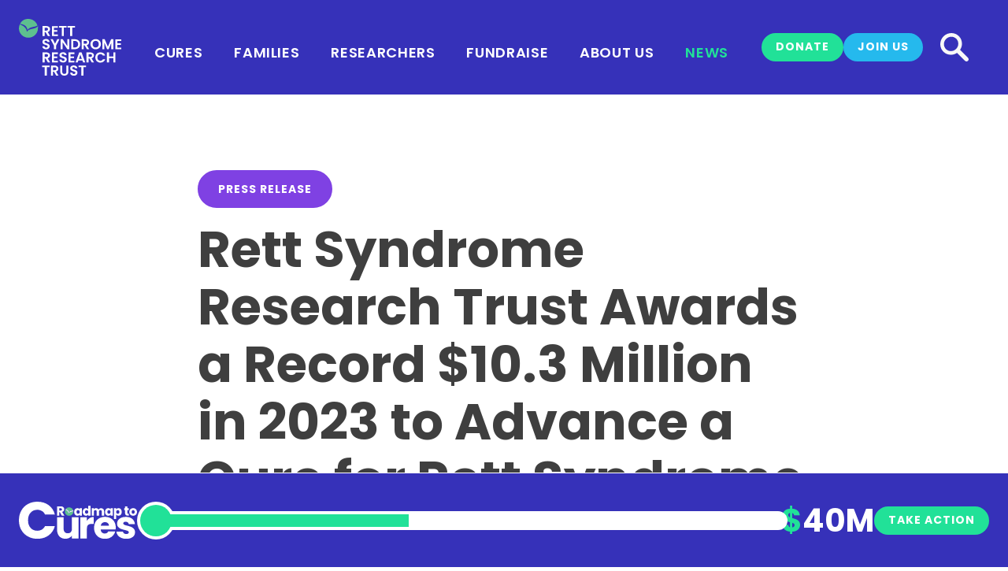

--- FILE ---
content_type: text/html; charset=utf-8
request_url: https://reverserett.org/news/press-releases/rsrt-awards-a-record-10.3-million-in-2023-to-advance-a-cure-for-rett-syndrome/
body_size: 10224
content:
<!DOCTYPE html><html class='no-js' lang='en' prefix='og: http://ogp.me/ns#'><head><!-- Google Tag Manager -->
<script>(function(w,d,s,l,i){w[l]=w[l]||[];w[l].push({'gtm.start':
new Date().getTime(),event:'gtm.js'});var f=d.getElementsByTagName(s)[0],
j=d.createElement(s),dl=l!='dataLayer'?'&l='+l:'';j.async=true;j.src=
'https://www.googletagmanager.com/gtm.js?id='+i+dl;f.parentNode.insertBefore(j,f);
})(window,document,'script','dataLayer','GTM-5Q5PTX6');</script>
<!-- End Google Tag Manager --><link rel='preconnect' href='https://fonts.googleapis.com'><link rel='preconnect' href='https://fonts.gstatic.com' crossorigin><link href='https://fonts.googleapis.com/css2?family=Barlow+Semi+Condensed:wght@600&family=Barlow:ital,wght@0,400;0,500;0,600;0,700;1,400;1,500;1,600;1,700&family=Poppins:ital,wght@0,400;0,500;0,600;0,700;1,400;1,500;1,600;1,700&display=swap' rel='stylesheet'><link rel='canonical' href='https://reverserett.org/news/press-releases/rsrt-awards-a-record-10.3-million-in-2023-to-advance-a-cure-for-rett-syndrome/'><meta name='format-detection' content='telephone=no'><meta name='generator' content='ProcessWire'><meta name='description' content='This is a record for the most funds that RSRT has awarded in a single year. Founded in 2008, RSRT is the largest funder of Rett research globally. The Trust&rsquo;s total funding to expedite a cure has reached $77 million.'><meta name='viewport' content='width=device-width,initial-scale=1'><meta property='og:site_name' content='Rett Syndrome Research Trust'><meta property='og:title' content='RSRT Awards a Record $10.3 Million in 2023 to Advance a Cure for Rett Syndrome'><meta property='og:url' content='https://reverserett.org/news/press-releases/rsrt-awards-a-record-10.3-million-in-2023-to-advance-a-cure-for-rett-syndrome/'><meta property='og:description' content='This is a record for the most funds that RSRT has awarded in a single year. Founded in 2008, RSRT is the largest funder of Rett research globally. The Trust&rsquo;s total funding to expedite a cure has reached $77 million.'><meta property='og:type' content='website'><meta property='og:locale' content='en_US'><meta property='og:image' content='https://reverserett.org/site/assets/files/8816/rsrt_2024_jan_wk4_awards_pr_seoimage.png'><meta property='og:image:secure_url' content='https://reverserett.org/site/assets/files/8816/rsrt_2024_jan_wk4_awards_pr_seoimage.png'><meta property='og:image:type' content='image/png'><meta property='og:image:width' content='1600'><meta property='og:image:height' content='840'><meta property='og:updated_time' content='2024-01-31T06:09:52-06:00'><title>RSRT Awards a Record $10.3 Million in 2023 to Advance a Cure for Rett Syndrome</title><link rel='apple-touch-icon' href='/apple-touch-icon.png' sizes='180x180'><link rel='apple-touch-icon-precomposed' href='/favicon-152.png' sizes='152x152'><meta name='msapplication-TileColor' content='#FFFFFF'><meta name='msapplication-TileImage' content='/favicon-144.png'><meta name='application-name' content='Rett Syndrome Research Trust'><meta name='msapplication-tooltip' content='Rett Syndrome Research Trust'><meta name='msapplication-config' content='/ieconfig.xml'><link rel='manifest' href='/site.webmanifest'><link rel='icon' href='/favicon-32.png' sizes='32x32'><link rel='icon' href='/favicon-57.png' sizes='57x57'><link rel='icon' href='/favicon-76.png' sizes='76x76'><link rel='icon' href='/favicon-96.png' sizes='96x96'><link rel='icon' href='/favicon-120.png' sizes='120x120'><link rel='icon' href='/favicon-128.png' sizes='128x128'><link rel='icon' href='/favicon-144.png' sizes='144x144'><link rel='icon' href='/favicon-152.png' sizes='152x152'><link rel='icon' href='/favicon-180.png' sizes='180x180'><link rel='icon' href='/favicon-195.png' sizes='195x195'><link rel='icon' href='/favicon-196.png' sizes='196x196'><link rel='icon' href='/favicon-228.png' sizes='228x228'><link rel='shortcut icon' sizes='196x196' href='/favicon-196.png'><link rel='alternate' type='application/rss+xml' title='Rett Syndrome Research Trust Events' href='https://reverserett.org/rss-events.xml'><link rel='alternate' type='application/rss+xml' title='Rett Syndrome Research Trust News' href='https://reverserett.org/rss-news.xml'><link rel='sitemap' type='application/xml' title='Sitemap' href='/sitemap.xml'><meta name='facebook-domain-verification' content='5j73qo9iisgr25wjnqdimmopy6t1kf'><link rel='stylesheet' href='/site/templates/libs/lightgallery/css/lightgallery.css'><link rel='stylesheet' href='/site/templates/libs/lightgallery/css/lg-video.css'><link rel='stylesheet' href='/site/templates/build/css/styles.css?v=1764896236'><style>@keyframes load_thermometer {
	0% { width: 0; }
	100% { width: 39.6725%; }
}</style><script async='' src='https://giving.classy.org/embedded/api/sdk/js/87094'></script><script src='/site/templates/libs/lightgallery/lightgallery.umd.js'></script><script src='/site/templates/libs/lightgallery/plugins/video/lg-video.umd.js'></script><script>document.documentElement.className = 'js';</script><script async type="application/ld+json">{"@context": "https://schema.org","@type": "NewsArticle","mainEntityOfPage": {"@type": "WebPage","@id": "https://reverserett.org/news/press-releases/rsrt-awards-a-record-10.3-million-in-2023-to-advance-a-cure-for-rett-syndrome/"},"headline": "Rett Syndrome Research Trust Awards a Record $10.3 Million in 2023 to Advance a Cure for Rett Syndrome","description": "The Rett Syndrome Research Trust (RSRT) continues to spearhead groundbreaking research in its pursuit of a cure for Rett syndrome. RSRT has announced an investment of $10.3 million in 2023 to highly innovative research projects, bringing together leading scientists, institutions, and biotechnology companies dedicated to advancing a cure for the disorder. This is a record for the most funds that RSRT has awarded in a single year. Founded in 2008, RSRT is the largest funder of Rett research globally. The Trust&rsquo;s total funding to expedite a cure has reached $77 million.  Rett syndrome, stemming from mutations in the MECP2 gene, presents a devastating array of progressive neurological symptoms, robbing individuals of speech, normal movement, and hand use during early childhood. Symptom treatments to date remain palliative though first-generation gene therapies to correct the underlying cause of Rett syndrome have recently entered the clinic with encouraging preliminary results, adding significant momentum to the pursuit of curative therapeutics.  In the new age of genetic medicine, addressing the underlying genetic cause is possible not only via gene therapy but also by correcting mutations in either the gene or the RNA. In 2023, RSRT boldly embraced continued innovation in the field, significantly boosting investments and enlisting top-tier scientists to spearhead new breakthroughs in gene therapy, DNA editing including base and prime editing, and various RNA editing strategies. With significant strides advancing the field almost daily, RSRT is pushing forward all genetic modalities, ensuring a comprehensive exploration of therapeutic possibilities to cure Rett syndrome. Additional clinical development support including biomarker discovery and validation, biosensor development work, as well as accumulation of real-world patient data in the Rett Syndrome Global Registry and CARE (Ciitizen Aggregated health Record Extraction) study were also key areas of investment.  &ldquo;We are immensely grateful to the Rett families that fundraise for RSRT and to all our donors. Without them, this exciting research simply would not happen. I thank every supporter of RSRT for sharing our sense of urgency to change lives. With the progress we&rsquo;ve made in recent years coupled with these exciting new awards, I&rsquo;m more optimistic than ever that we are getting closer to genetic-based medicines that can have a profound impact,&rdquo; says Monica Coenraads, Chief Executive Officer of RSRT.  Highlights of RSRT's 2023 Research Awards:  Quantitative, dosage-compensated gene therapy for Rett Syndrome  Investigator: Michael Elowitz and Viviana Gradinaru, CalTech Modality: Gene therapy Budget: $500,000  Michael Elowitz and Viviana Gradinaru from Caltech aim to tackle the &quot;Goldilocks&quot; challenge in Rett syndrome gene therapy, focusing on precise expression of the MECP2 gene. Previous funding from RSRT enabled the Elowitz lab to develop a family of MECP2 expression cassettes that allows gene expression to be independent of how many copies of a gene are delivered into a cell. This new funding will allow for testing of these regulatory circuits in mice and iPSCs. We expect the outcome will provide a novel way to regulate MECP2 levels in gene therapies and enhance our understanding of how MECP2 levels affect Rett symptoms.  Directed RNA Editing for the Repair of MECP2 Mutations Causing Rett Syndrome  Investigator: Peter Beal, UC Davis Modality: RNA editing Budget: $390,506  Peter Beal from UC Davis, with RSRT funding, has been focused on RNA editing, a process that modifies nucleotides in RNA strands, with the potential to correct disease-causing mutations leading to Rett syndrome. This new funding will allow the Beal lab to optimize chemically-modified guide RNAs to recruit ADAR, a naturally occurring enzyme in cells, to repair mutations in the MECP2 gene associated with Rett syndrome. Challenges such as designing effective guide RNAs and ensuring high on-target editing efficiency with minimal off-target effects will be addressed.  Correction of R270X mutations in MECP2 RNA using Axiomer&reg; Technology  Company: ProQR Modality: RNA editing Budget: $1,120,000  ProQR, in collaboration with RSRT and Peter Beal, is conducting a pilot study to correct R270X mutations in MECP2 RNA using Axiomer&reg; Technology as a proof of concept aimed to broaden to include other mutations. ProQR plans to create a panel of small RNAs for R270X, advancing translational studies in pre-clinical mouse models. This collaboration aims to establish a development partnership for a pipeline of allele-specific therapeutics, marking a significant step toward clinical entry within the next three years.  Single AAV Deliverable and Transiently Inducible Base Editors for Rett Syndrome  Investigator: Guoping Feng, MIT Modality: Base editing Budget: $3,734,738  Guoping Feng at MIT is taking a next-generation approach to genome editing for Rett syndrome. Building on previous RSRT funding, Feng's team aims to generate smaller and self-inactivating editors, create new viral vectors, and test editases in cells and animal models. Feng's multi-pronged attack on genome editing showcases the potential for significant advancements in Rett syndrome therapeutics.  Correcting Rett syndrome-causing C-terminal Deletions using Adenine Base Editors  Investigator: Adrian Bird and Jacky Guy, University of Edinburgh Modality: Base editing Budget: $315,502  Adrian Bird and Jacky Guy at the University of Edinburgh are addressing C-terminal deletions (CTDs) in MECP2, which account for approximately 10% of all Rett cases. By using base editing, Bird and Guy aim to change stop codons into tryptophan codons, stabilizing truncated proteins associated with CTD mutations. This method could potentially treat all Rett patients with CTD mutations using a single therapeutic.  Translating Advanced Genome Editing Approaches for Rett Syndrome Therapeutics  Investigators: Erik Sontheimer, Jonathan Watts, Scot Wolfe, UMASS Medical School Modalities: Base and prime editing Budget: $2,343,091  Erik Sontheimer, Jonathan Watts, and Scot Wolfe at the University of Massachusetts Medical School will focus on base and prime editing approaches for Rett syndrome. Building on previous funding from RSRT, this collaborative trio aims to utilize base editing and prime editing technologies, discovered by David Liu, to fix mutations in MECP2. Base editing, being closer to clinical application, will be aggressively pursued for specific mutations, while prime editing, a newer technology, will be explored for its potential to edit multiple mutations with a single therapeutic. The UMASS collaboration is expected to play a crucial role in advancing editing approaches for Rett syndrome.  Correlating Rett Syndrome Brain CSF Proteomes with Blood Plasma Profile  Investigator: Victor Faundez, Emory University Category: Clinical Accelerator - Biomarkers Budget: $1,150,965  Victor Faundez at Emory University is working on correlating Rett syndrome brain-cerebrospinal fluid (CSF) proteomes with blood plasma profiles. With considerable expertise in proteomic analysis, Faundez aims to identify proteomic alterations characteristic of Rett syndrome, potentially serving as biomarkers for disease monitoring and therapy. By analyzing post-mortem brains, spinal fluid, and plasma samples from Rett patients, Faundez seeks to answer key questions about differences in brain proteomes, confirm alignment with mouse models, and advance candidates for reliable biomarker potential, addressing the urgent need for prognostic tools in Rett syndrome.  For a complete list of projects please click here.","datePublished": "2024-01-30T13:36:32-06:00","dateModified": "2024-01-31T06:09:52-06:00","publisher": {"@type": "Organization","name": "Rett Syndrome Research Trust","url": "https://reverserett.org/","logo": {"@type": "ImageObject","url": "https://reverserett.org/site/assets/files/1023/schema.600x600.jpg?3rqyjt","width": "600","height": "600"}},"image": {"@type": "ImageObject","url": "https://reverserett.org/site/assets/files/8816/rsrt_2024_jan_wk4_awards_pr_seoimage.1200x630.png?3kgg4z","width": "1200","height": "630"}}</script></head><body class='template-press-release page-rsrt-awards-a-record-10.3-million-in-2023-to-advance-a-cure-for-rett-syndrome parent-press-releases root-parent-news page-id-8816 parent-id-6711 root-parent-id-6216'><script>
  !function(f,b,e,v,n,t,s)
  {if(f.fbq)return;n=f.fbq=function(){n.callMethod?
  n.callMethod.apply(n,arguments):n.queue.push(arguments)};
  if(!f._fbq)f._fbq=n;n.push=n;n.loaded=!0;n.version='2.0';
  n.queue=[];t=b.createElement(e);t.async=!0;
  t.src=v;s=b.getElementsByTagName(e)[0];
  s.parentNode.insertBefore(t,s)}(window, document,'script',
  'https://connect.facebook.net/en_US/fbevents.js');
  fbq('init', '944358402314566');
  fbq('track', 'PageView');
</script>

<noscript>
<img alt=" " height="1" width="1" style="display: none;" src="https://www.facebook.com/tr?id=944358402314566&ev=PageView&noscript=1">
</noscript><noscript><iframe src="https://www.googletagmanager.com/ns.html?id=GTM-5Q5PTX6" height="0" width="0" style="display:none;visibility:hidden"></iframe></noscript><a class='visually-hidden' href='#main'>Skip to main content</a><header id='header' class='d-flex flex-row align-items-center justify-content-between'><div id='header-search' class='d-flex align-items-center justify-content-center'><div class='search__container d-flex align-items-center flex-row justify-content-between'><form class='search-form' action='/search/' method='get'><input class='search-query' type='text' name='q' value='' placeholder='Enter search terms'><button class='search-button' type='submit'>Search</button></form><button class='search__close' type='button' aria-label='Close'></button></div></div><div class='header__container d-flex flex-row align-items-center justify-content-between'><div class='header__logo'><a title='Rett Syndrome Research Trust' href='/'><img class='img-fluid' alt='Rett Syndrome Research Trust' src='/site/templates/img/rsrt-logo-header.svg?v=2'></a></div><div class='mobile__logo'><a title='Rett Syndrome Research Trust' href='/'><img class='img-fluid' alt='Rett Syndrome Research Trust' src='/site/templates/img/rsrt-logo-mobile.svg?v=2'></a></div><nav id='nav-primary'><ul class='menu-1 d-flex justify-content-center list-unstyled m-0 p-0'><li class='level-1 m-0 p-0 d-inline-flex'><a href='/cures/'>Cures</a><div class='submenu m-0 py-6'><div class='constrain px-0'><div class='container-fluid'><div class='row g-0'><div class='col-10 offset-1 d-flex'><div class='row d-flex flex-fill g-0'><div class='col-4 d-flex'><ul class='menu-2 border-start border-gray'><li class='level-2'><a href='/cures/'><strong>Roadmap to Cures</strong></a></li><li class='level-2'><a href='/cures/progress/'><strong>Where We’ve Been</strong></a></li><li class='level-2'><a href='/cures/roadmap-to-a-cure/'><strong>Roadmap 1.0</strong></a></li><li class='level-2'><a href='/cures/#stack-1710289606-9755-1'><strong>Delivery</strong></a></li><li class='level-2'><a href='/cures/viral-delivery/'>Viral</a></li><li class='level-2'><a href='/cures/non-viral-delivery/'>Non-Viral</a></li><li class='level-2'><a href='/cures/small-rna/'>Small RNA</a></li></ul></div><div class='col-4 d-flex'><ul class='menu-2 border-start border-gray'><li class='level-2'><a href='/cures/#stack-1710289563-6864-1'><strong>Cargo</strong></a></li><li class='level-2'><a href='/cures/gene-therapy/'>Gene Therapy</a></li><li class='level-2'><a href='/cures/base-editing/'>Base Editing</a></li><li class='level-2'><a href='/cures/prime-editing/'>Prime Editing</a></li><li class='level-2'><a href='/cures/mecp2-reactivation/'>MECP2 Reactivation</a></li><li class='level-2'><a href='/cures/rna-editing/'>RNA Editing</a></li><li class='level-2'><a href='/cures/rna-trans-splicing/'>RNA Trans-splicing</a></li></ul></div><div class='col-4 d-flex'><ul class='menu-2 border-start border-gray'><li class='level-2'><a href='/cures/tracking/'><strong>Tracking</strong></a></li><li class='level-2'><a href='/global-registry/'>Rett Syndrome Global Registry</a></li><li class='level-2'><a href='/cures/tracking/#stack-1712263082-4306-1'>Citizen Health</a></li><li class='level-2'><a href='/cures/tracking/#stack-1712264147-6209-1'>Biomarkers</a></li><li class='level-2'><a href='/cures/tracking/#stack-1712263656-7306-1'>Biosensors</a></li><li class='level-2'><a href='/cures/vibrant-study/'><strong>VIBRANT</strong></a></li></ul></div></div></div></div></div></div></div></li><li class='level-1 m-0 p-0 d-inline-flex'><a href='/recently-diagnosed/'>Families</a><div class='submenu m-0 py-6'><div class='constrain px-0'><div class='container-fluid'><div class='row g-0'><div class='col-5 d-flex align-items-start'><div class='row d-flex align-items-center g-0'><div class='col-4 pe-4'><div class='image'><a href='/join/'><img class='img-fluid rounded-full' alt='Families' src='/site/templates/img/nav/rett-families.png'></a></div></div><div class='col-8 pe-4'><div class='submenu-heading'>Was your child<br>recently diagnosed?</div><div class='submenu-body'>We’re here for you.</div><div class='links links-new mt-3 pt-0'><div class='link link--button link--small link--blue link--hover-green'><a href='/join/'>Reach Out Now</a></div></div></div></div></div><div class='col-7 d-flex'><div class='row d-flex flex-fill g-0'><div class='col-6 d-flex'><ul class='menu-2 border-start border-gray'><li class='level-2'><a href='/recently-diagnosed/'><strong>Recently Diagnosed</strong></a></li><li class='level-2'><a href='/for-all-families/'>For All Families</a></li><li class='level-2'><a href='/about-rett-syndrome/'>About Rett Syndrome</a></li><li class='level-2'><a href='/genetics-primer/'>Genetics Primer</a></li></ul></div><div class='col-6 d-flex'><ul class='menu-2 border-start border-gray'><li class='level-2'><a href='/global-registry/'><strong>Rett Syndrome Global Registry</strong></a></li><li class='level-2'><a href='/for-all-families/#stack-1714414032-7143-1'>Rett Clinics &amp; Clinical Trials</a></li><li class='level-2'><a href='/thriving-with-rett/'>Thriving with Rett Guides</a></li><li class='level-2'><a href='/rett-fact-cards/'>Rett Fact Cards</a></li></ul></div></div></div></div></div></div></div></li><li class='level-1 m-0 p-0 d-inline-flex'><a href='/researchers/'>Researchers</a></li><li class='level-1 m-0 p-0 d-inline-flex'><a href='/fundraise/'>Fundraise</a><div class='submenu m-0 py-6'><div class='constrain'><div class='container-fluid'><div class='row g-0'><div class='col-5 d-flex align-items-start'><div class='row d-flex align-items-center g-0'><div class='col-4 pe-4'><div class='image'><a href='/fundraise/'><img class='img-fluid rounded-full' alt='Fundraise' src='/site/templates/img/nav/fundraise.svg'></a></div></div><div class='col-8 pe-4'><div class='submenu-heading'>Start Your Own<br>Crowdfunding Page</div><div class='submenu-body'>We’ll get you set up!</div><div class='links links-new mt-3 pt-0'><div class='link link--button link--small link--orange link--hover-purple'><a href='/fundraise/'>Get Started</a></div></div></div></div></div><div class='col-7 d-flex'><div class='row d-flex flex-fill g-0'><div class='col-6 d-flex'><ul class='menu-2 border-start border-gray'><li class='level-2'><a href='/fundraise/'><strong>Get Started Now</strong></a></li><li class='level-2'><a href='/join/'><strong>Join Us</strong></a></li><li class='level-2'><a href='/events/'><strong>Events</strong></a></li></ul></div><div class='col-6 d-flex'><ul class='menu-2 border-start border-gray'><li class='level-2'><a href='https://rettgive.org/' target='_blank' rel='noreferrer'><strong>RettGive Campaigns</strong></a></li><li class='level-2'><a href='https://www.facebook.com/fund/RettSyndromeResearchTrust/' target='_blank' rel='noreferrer'><strong>Facebook Fundraisers</strong></a></li><li class='level-2'><a href='/donate/'><strong>Donate</strong></a></li></ul></div></div></div></div></div></div></div></li><li class='level-1 m-0 p-0 d-inline-flex'><a href='/about-rsrt/'>About Us</a></li><li class='level-1 m-0 p-0 d-inline-flex'><a href='/news/' class='current'>News</a><div class='submenu m-0 py-6'><div class='constrain'><div class='container-fluid'><div class='row g-0'><div class='col-5 d-flex align-items-start'><div class='row d-flex align-items-center g-0'><div class='col-4 pe-4'><div class='image'><a href='/news/'><img class='img-fluid rounded-full' alt='News' src='/site/templates/img/nav/news.png'></a></div></div><div class='col-8 pe-4'><div class='submenu-heading'>Get timely, factual news about Rett syndrome.</div><div class='links links-new mt-3 pt-0'><div class='link link--button link--small link--blue link--hover-green'><a href='/news/'>Browse News</a></div></div></div></div></div><div class='col-7 d-flex'><div class='row d-flex flex-fill g-0'><div class='col-6 d-flex'><ul class='menu-2 border-start border-gray'><li class='level-2'><a href='/news/articles/'><strong>Articles</strong></a></li><li class='level-2'><a href='/news/articles/research/'>Research</a></li><li class='level-2'><a href='/news/articles/community/'>Community</a></li><li class='level-2'><a href='/news/articles/fundraising/'>Fundraising</a></li></ul></div><div class='col-6 d-flex'><ul class='menu-2 border-start border-gray'><li class='level-2'><a href='/news/press-releases/' class='current'><strong>Press Releases</strong></a></li><li class='level-2'><a href='/news/rett-in-the-news/'><strong>Rett in the News</strong></a></li></ul></div></div></div></div></div></div></div></li></ul></nav><div class='header__utilities'><div class='d-flex flex-row align-items-center justify-content-between'><div class='links links-new'><div class='link link--button link--small link--green link--hover-lemon'><a href='https://fundraise.reverserett.org/?campaign=699809'>Donate</a></div><div class='link link--button link--small link--blue  link--hover-green'><a href='/join/'>Join Us</a></div></div><button class='search__open' type='button' aria-label='Search'></button></div></div><button class='mobile__open' type='button' aria-label='Open'></button></div></header><nav id='nav-mobile'><div class='mobile__header d-flex flex-row align-items-center justify-content-between'><div class='mobile__logo'><a title='Rett Syndrome Research Trust' href='/'><img class='img-fluid' alt='Rett Syndrome Research Trust' src='/site/templates/img/rsrt-logo-mobile.svg?v=2'></a></div><button class='mobile__close' type='button' aria-label='Close'></button></div><div class='mobile__main py-3'><div class='constrain'><div class='container-fluid'><div class='row'><div class='col pb-10'><div class='links links-new links--nowrap mt-0 mb-6 justify-content-center'><div class='link link--button link--small link--green link--hover-lemon'><a href='https://fundraise.reverserett.org/?campaign=699809'>Donate</a></div><div class='link link--button link--small link--blue link--hover-green'><a href='/join/'>Join Us</a></div></div><div class='mobile__accordion mb-6'><ul class='menu-1 mb-3'><li class='level-1'><a data-bs-toggle='collapse' href='#menuCures' role='button' aria-expanded='false' aria-controls='menuCures'>Cures</a><div class='collapse' id='menuCures'><ul class='menu-2'><li class='level-2'><a href='/cures/'><strong>Roadmap to Cures</strong></a></li><li class='level-2'><a href='/cures/progress/'><strong>Where We’ve Been</strong></a></li><li class='level-2'><a href='/cures/roadmap-to-a-cure/'><strong>Roadmap 1.0</strong></a></li><li class='level-2 mt-3'><a href='/cures/#stack-1710289606-9755-1'><strong>Delivery</strong></a></li><li class='level-2'><a href='/cures/viral-delivery/'>Viral</a></li><li class='level-2'><a href='/cures/non-viral-delivery/'>Non-Viral</a></li><li class='level-2'><a href='/cures/small-rna/'>Small RNA</a></li><li class='level-2 mt-3'><a href='/cures/#stack-1710289563-6864-1'><strong>Cargo</strong></a></li><li class='level-2'><a href='/cures/gene-therapy/'>Gene Therapy</a></li><li class='level-2'><a href='/cures/base-editing/'>Base Editing</a></li><li class='level-2'><a href='/cures/prime-editing/'>Prime Editing</a></li><li class='level-2'><a href='/cures/mecp2-reactivation/'>MECP2 Reactivation</a></li><li class='level-2'><a href='/cures/rna-editing/'>RNA Editing</a></li><li class='level-2'><a href='/cures/rna-trans-splicing/'>RNA Trans-splicing</a></li><li class='level-2 mt-3'><a href='/cures/tracking/'><strong>Tracking</strong></a></li><li class='level-2'><a href='/global-registry/'>Rett Syndrome Global Registry</a></li><li class='level-2'><a href='/cures/tracking/#stack-1712263082-4306-1'>Citizen Health</a></li><li class='level-2'><a href='/cures/tracking/#stack-1712264147-6209-1'>Biomarkers</a></li><li class='level-2'><a href='/cures/tracking/#stack-1712263656-7306-1'>Biosensors</a></li><li class='level-2 mt-3'><a href='/cures/vibrant-study/'><strong>VIBRANT</strong></a></li></ul></div></li><li class='level-1'><a data-bs-toggle='collapse' href='#menuFamilies' role='button' aria-expanded='false' aria-controls='menuFamilies'>Families</a><div class='collapse' id='menuFamilies'><ul class='menu-2'><li class='level-2'><a href='/recently-diagnosed/'><strong>Recently Diagnosed</strong></a></li><li class='level-2'><a href='/for-all-families/'>For All Families</a></li><li class='level-2'><a href='/about-rett-syndrome/'>About Rett Syndrome</a></li><li class='level-2'><a href='/genetics-primer/'>Genetics Primer</a></li><li class='level-2 mt-3'><a href='/global-registry/'><strong>Rett Syndrome Global Registry</strong></a></li><li class='level-2'><a href='/for-all-families/#stack-1714414032-7143-1'>Rett Clinics &amp; Clinical Trials</a></li><li class='level-2'><a href='/thriving-with-rett/'>Thriving with Rett Guides</a></li><li class='level-2'><a href='/rett-fact-cards/'>Rett Fact Cards</a></li></ul></div></li><li class='level-1'><a href='/researchers/'>Researchers</a></li><li class='level-1'><a data-bs-toggle='collapse' href='#menuFundraise' role='button' aria-expanded='false' aria-controls='menuFundraise'>Fundraise</a><div class='collapse' id='menuFundraise'><ul class='menu-2'><li class='level-2'><a href='/fundraise/'><strong>Get Started Now</strong></a></li><li class='level-2'><a href='/join/'><strong>Join Us</strong></a></li><li class='level-2'><a href='/events/'><strong>Events</strong></a></li><li class='level-2'><a href='https://rettgive.org/' target='_blank' rel='noreferrer'><strong>RettGive Campaigns</strong></a></li><li class='level-2'><a href='https://www.facebook.com/fund/RettSyndromeResearchTrust/' target='_blank' rel='noreferrer'><strong>Facebook Fundraisers</strong></a></li><li class='level-2'><a href='/donate/'><strong>Donate</strong></a></li></ul></div></li><li class='level-1'><a href='/about-rsrt/'>About Us</a></li><li class='level-1'><a data-bs-toggle='collapse' href='#menuNews' class='current' role='button' aria-expanded='false' aria-controls='menuNews'>News</a><div class='collapse' id='menuNews'><ul class='menu-2'><li class='level-2'><a href='/news/articles/'><strong>Articles</strong></a></li><li class='level-2'><a href='/news/articles/research/'>Research</a></li><li class='level-2'><a href='/news/articles/community/'>Community</a></li><li class='level-2'><a href='/news/articles/fundraising/'>Fundraising</a></li><li class='level-2 mt-3'><a href='/news/press-releases/' class='current'><strong>Press Releases</strong></a></li><li class='level-2'><a href='/news/rett-in-the-news/'><strong>Rett in the News</strong></a></li></ul></div></li></ul><ul class='menu-2'><li class='level-2'><a href='/global-registry/'>Rett Syndrome Global Registry</a></li><li class='level-2'><a href='https://rettgive.org/'>RettGive</a></li></ul></div><form class='search-form mx-auto mb-5' action='/search/' method='get'><input class='search-query' type='text' name='q' value='' placeholder='Enter search terms'><button class='search-button' type='submit'>Search</button></form></div></div></div></div></div></nav><main id='main'><article class='stack stack-article'><div class='stack__header'><div class='constrain'><div class='container-fluid'><div class='row'><div class='col-md-10 offset-md-1 col-lg-8 offset-lg-2'><div class='links mb-3'><div class='link link--button link--internal link--purple link--hover-blue'><a href='/news/press-releases/'>Press Release</a></div></div><h1>Rett Syndrome Research Trust Awards a Record $10.3 Million in 2023 to Advance a Cure for Rett Syndrome</h1><div class='row'><div class='col'><div class='media-contact mb-8'><div class='subhead'>Media Contact</div></div></div></div><div class='date'>January 31, 2024</div></div></div></div></div></div><div class='stack__main'><div class='constrain'><div class='container-fluid'><div class='row'><div class='col-md-10 offset-md-1 col-lg-8 offset-lg-2'><div class='body'><p>The Rett Syndrome Research Trust (RSRT) continues to spearhead groundbreaking research in its pursuit of a cure for Rett syndrome. RSRT has announced an investment of $10.3 million in 2023 to highly innovative research projects, bringing together leading scientists, institutions, and biotechnology companies dedicated to advancing a cure for the disorder. This is a record for the most funds that RSRT has awarded in a single year. Founded in 2008, RSRT is the largest funder of Rett research globally. The Trust’s total funding to expedite a cure has reached $77 million.</p>

<p>Rett syndrome, stemming from mutations in the MECP2 gene, presents a devastating array of progressive neurological symptoms, robbing individuals of speech, normal movement, and hand use during early childhood. Symptom treatments to date remain palliative though first-generation gene therapies to correct the underlying cause of Rett syndrome have recently entered the clinic with encouraging preliminary results, adding significant momentum to the pursuit of curative therapeutics.</p>

<p>In the new age of genetic medicine, addressing the underlying genetic cause is possible not only via gene therapy but also by correcting mutations in either the gene or the RNA. In 2023, RSRT boldly embraced continued innovation in the field, significantly boosting investments and enlisting top-tier scientists to spearhead new breakthroughs in gene therapy, DNA editing including base and prime editing, and various RNA editing strategies. With significant strides advancing the field almost daily, RSRT is pushing forward all genetic modalities, ensuring a comprehensive exploration of therapeutic possibilities to cure Rett syndrome. Additional clinical development support including biomarker discovery and validation, biosensor development work, as well as accumulation of real-world patient data in the Rett Syndrome Global Registry and CARE (Ciitizen Aggregated health Record Extraction) study were also key areas of investment.</p>

<p>“We are immensely grateful to the Rett families that fundraise for RSRT and to all our donors. Without them, this exciting research simply would not happen. I thank every supporter of RSRT for sharing our sense of urgency to change lives. With the progress we’ve made in recent years coupled with these exciting new awards, I’m more optimistic than ever that we are getting closer to genetic-based medicines that can have a profound impact,” says Monica Coenraads, Chief Executive Officer of RSRT.</p>

<h1><strong>Highlights of RSRT's 2023 Research Awards:</strong></h1>

<h3>Quantitative, dosage-compensated gene therapy for Rett Syndrome</h3>

<p><strong>Investigator: Michael Elowitz and Viviana Gradinaru, CalTech</strong><br />
Modality: Gene therapy<br />
<em>Budget: $500,000</em><br />
<br />
Michael Elowitz and Viviana Gradinaru from Caltech aim to tackle the "Goldilocks" challenge in Rett syndrome gene therapy, focusing on precise expression of the MECP2 gene. Previous funding from RSRT enabled the Elowitz lab to develop a family of MECP2 expression cassettes that allows gene expression to be independent of how many copies of a gene are delivered into a cell. This new funding will allow for testing of these regulatory circuits in mice and iPSCs. We expect the outcome will provide a novel way to regulate MECP2 levels in gene therapies and enhance our understanding of how MECP2 levels affect Rett symptoms.</p>

<h3>Directed RNA Editing for the Repair of MECP2 Mutations Causing Rett Syndrome</h3>

<p><strong>Investigator: Peter Beal, UC Davis</strong><br />
Modality: RNA editing<br />
<em>Budget: $390,506</em></p>

<p>Peter Beal from UC Davis, with RSRT funding, has been focused on RNA editing, a process that modifies nucleotides in RNA strands, with the potential to correct disease-causing mutations leading to Rett syndrome. This new funding will allow the Beal lab to optimize chemically-modified guide RNAs to recruit ADAR, a naturally occurring enzyme in cells, to repair mutations in the MECP2 gene associated with Rett syndrome. Challenges such as designing effective guide RNAs and ensuring high on-target editing efficiency with minimal off-target effects will be addressed.</p>

<h3>Correction of R270X mutations in MECP2 RNA using Axiomer® Technology</h3>

<p><strong>Company: ProQR</strong><br />
Modality: RNA editing<br />
<em>Budget: $1,120,000</em></p>

<p>ProQR, in collaboration with RSRT and Peter Beal, is conducting a pilot study to correct R270X mutations in MECP2 RNA using Axiomer® Technology as a proof of concept aimed to broaden to include other mutations. ProQR plans to create a panel of small RNAs for R270X, advancing translational studies in pre-clinical mouse models. This collaboration aims to establish a development partnership for a pipeline of allele-specific therapeutics, marking a significant step toward clinical entry within the next three years.</p>

<h3>Single AAV Deliverable and Transiently Inducible Base Editors for Rett Syndrome</h3>

<p><strong>Investigator: Guoping Feng, MIT</strong><br />
Modality: Base editing<br />
<em>Budget: $3,734,738</em></p>

<p>Guoping Feng at MIT is taking a next-generation approach to genome editing for Rett syndrome. Building on previous RSRT funding, Feng's team aims to generate smaller and self-inactivating editors, create new viral vectors, and test editases in cells and animal models. Feng's multi-pronged attack on genome editing showcases the potential for significant advancements in Rett syndrome therapeutics.</p>

<h3>Correcting Rett syndrome-causing C-terminal Deletions using Adenine Base Editors</h3>

<p><strong>Investigator: Adrian Bird and Jacky Guy, University of Edinburgh</strong><br />
Modality: Base editing<br />
<em>Budget: $315,502</em></p>

<p>Adrian Bird and Jacky Guy at the University of Edinburgh are addressing C-terminal deletions (CTDs) in MECP2, which account for approximately 10% of all Rett cases. By using base editing, Bird and Guy aim to change stop codons into tryptophan codons, stabilizing truncated proteins associated with CTD mutations. This method could potentially treat all Rett patients with CTD mutations using a single therapeutic.</p>

<h3>Translating Advanced Genome Editing Approaches for Rett Syndrome Therapeutics</h3>

<p><strong>Investigators: Erik Sontheimer, Jonathan Watts, Scot Wolfe, UMASS Medical School</strong><br />
Modalities: Base and prime editing<br />
<em>Budget: $2,343,091</em></p>

<p>Erik Sontheimer, Jonathan Watts, and Scot Wolfe at the University of Massachusetts Medical School will focus on base and prime editing approaches for Rett syndrome. Building on previous funding from RSRT, this collaborative trio aims to utilize base editing and prime editing technologies, discovered by David Liu, to fix mutations in MECP2. Base editing, being closer to clinical application, will be aggressively pursued for specific mutations, while prime editing, a newer technology, will be explored for its potential to edit multiple mutations with a single therapeutic. The UMASS collaboration is expected to play a crucial role in advancing editing approaches for Rett syndrome.</p>

<h3>Correlating Rett Syndrome Brain CSF Proteomes with Blood Plasma Profile</h3>

<p><strong>Investigator: Victor Faundez, Emory University</strong><br />
Category: Clinical Accelerator - Biomarkers<br />
<em>Budget: $1,150,965</em></p>

<p>Victor Faundez at Emory University is working on correlating Rett syndrome brain-cerebrospinal fluid (CSF) proteomes with blood plasma profiles. With considerable expertise in proteomic analysis, Faundez aims to identify proteomic alterations characteristic of Rett syndrome, potentially serving as biomarkers for disease monitoring and therapy. By analyzing post-mortem brains, spinal fluid, and plasma samples from Rett patients, Faundez seeks to answer key questions about differences in brain proteomes, confirm alignment with mouse models, and advance candidates for reliable biomarker potential, addressing the urgent need for prognostic tools in Rett syndrome.</p>

<p><strong>For a complete list of projects please <a href="https://reverserett.org/news/articles/rsrt-awards-record-10.3-million-to-advance-cures-for-rett/" target="_blank" rel="noreferrer noopener">click here.</a></strong></p></div><div class='boilerplate'><p><strong>About Rett Syndrome Research Trust</strong><br />
RSRT is the patient advocacy organization working to cure Rett syndrome. As the largest funder of Rett syndrome research worldwide, RSRT has played a vital role in initiating and evolving the trajectory of progress toward a cure. All genetic therapies in development by biopharmaceutical companies have leveraged discoveries and resources made possible by RSRT.</p>

<p><strong>About Rett Syndrome</strong><br />
Rett syndrome is a genetic childhood neurological disorder caused by random mutations of the MECP2 gene on the X chromosome. The disorder affects predominantly girls but can rarely also affect boys. Symptoms typically become apparent between the ages of 12 to 18 months. Rett syndrome is devastating as it deprives toddlers of speech, hand use, and normal movement often including the ability to walk. As childhood progresses the disorder brings anxiety, seizures, tremors, breathing difficulties, and severe gastrointestinal issues. While their bodies suffer, it is believed that their cognitive abilities remain largely intact. Although most children survive to adulthood, they require total round- the-clock care.</p></div></div></div></div></div></div></article></main><footer id='footer'><div class='constrain'><div class='container-fluid'><div class='row gy-5'><div class='col-6 col-lg-2'><a title='Rett Syndrome Research Trust' href='/'><img class='img-fluid' alt='Rett Syndrome Research Trust' src='/site/templates/img/rsrt-logo-footer.svg'></a></div><div class='col-6 col-lg-4'><div class='row gy-1'><div class='col-12 col-sm-6'><div class='adr'><div class='street-address'>67 Under Cliff Road</div><span class='locality'>Trumbull</span>,&nbsp;<span class='region'>CT</span>&nbsp;<span class='postal-code'>06611</span></div></div><div class='col-12 col-sm-6'><div class='tel'><a href='tel:112034450041'>203.445.0041</a></div><div class='email'><a href='mailto:info@rsrt.org'>info@rsrt.org</a></div></div></div></div><div class='col-12 col-sm-6 col-lg-3 d-flex justify-content-center align-items-center'><div><ul class='badges'><li><a href='https://candid.org/' target='_blank' rel='noreferrer'><img alt='Candid' src='/site/assets/files/16677/candid-seal-gold-2024_2.svg?nc=1714860407'></a></li><li><a href='https://www.charitynavigator.org/' target='_blank' rel='noreferrer'><img alt='Charity Navigator' src='/site/assets/files/16676/charity-navigator.svg?nc=1714767146'></a></li></ul></div></div><div class='col-12 col-sm-6 col-lg-3 d-flex justify-content-center justify-content-lg-end align-items-center'><ul class='social'><li><a href='https://www.facebook.com/RettSyndromeResearchTrust' target='_blank' title='Facebook' rel='noreferrer'><span class='social__icon'><svg fill="none" height="38" viewBox="0 0 38 38" width="38" xmlns="http://www.w3.org/2000/svg"><path class="circle" clip-rule="evenodd" d="m18.9421 37.8843c10.4615 0 18.9422-8.4807 18.9422-18.9422 0-10.46141-8.4807-18.9421-18.9422-18.9421-10.46141 0-18.9421 8.48069-18.9421 18.9421 0 10.4615 8.48069 18.9422 18.9421 18.9422z" fill-rule="evenodd"/><path d="m23.7879 7.58149-3.0963-.00483c-3.4785 0-5.7264 2.24445-5.7264 5.71834v2.6365h-3.1131c-.269 0-.4869.2123-.4869.4741v3.82c0 .2618.2181.4738.4869.4738h3.1131v9.6392c0 .2618.2178.4738.4868.4738h4.0618c.269 0 .4868-.2123.4868-.4738v-9.6392h3.64c.269 0 .4868-.212.4868-.4738l.0015-3.82c0-.1257-.0514-.2461-.1426-.3351-.0911-.0889-.2153-.139-.3445-.139h-3.6412v-2.235c0-1.0742.2631-1.6196 1.701-1.6196l2.0858-.0007c.2687 0 .4866-.2122.4866-.4738v-3.54712c0-.26131-.2176-.4733-.4861-.47379z" fill="#fff"/></svg></span></a></li><li><a href='https://instagram.com/rsrtig/' target='_blank' title='Instagram' rel='noreferrer'><span class='social__icon'><svg fill="none" height="38" viewBox="0 0 39 38" width="39" xmlns="http://www.w3.org/2000/svg"><g clip-rule="evenodd" fill-rule="evenodd"><path class="circle" d="m19.5662 37.8843c10.4614 0 18.9421-8.4807 18.9421-18.9422 0-10.46141-8.4807-18.9421-18.9421-18.9421-10.46149 0-18.942177 8.48069-18.942177 18.9421 0 10.4615 8.480687 18.9422 18.942177 18.9422z"/><path d="m14.4392 7.57666h10.1288c3.4399 0 6.2385 2.79854 6.2383 6.23824v10.1287c0 3.4397-2.7984 6.2382-6.2383 6.2382h-10.1288c-3.4396 0-6.23803-2.7984-6.23803-6.2382v-10.1287c0-3.4397 2.79843-6.23824 6.23803-6.23824zm10.1289 20.59954c2.3339 0 4.2327-1.8987 4.2327-4.2326h-.0001v-10.1287c0-2.3338-1.8988-4.2326-4.2327-4.2326h-10.1288c-2.3337 0-4.2324 1.8988-4.2324 4.2326v10.1287c0 2.3339 1.8987 4.2327 4.2324 4.2326z" fill="#fff"/><path d="m13.6787 18.8795c0-3.2119 2.613-5.8248 5.8248-5.8248s5.8248 2.6129 5.8248 5.8248c0 3.2117-2.613 5.8245-5.8248 5.8245s-5.8248-2.6128-5.8248-5.8245zm2.0057-.0002c0 2.1058 1.7133 3.8189 3.8191 3.8189s3.8191-1.7131 3.8191-3.8189c0-2.1059-1.7132-3.8191-3.8191-3.8191s-3.8191 1.7132-3.8191 3.8191z" fill="#fff"/></g><path d="m25.5724 11.354c-.3865 0-.7661.1564-1.039.4305-.2742.2728-.4318.6525-.4318 1.0403 0 .3866.1577.7662.4318 1.0403.2728.2727.6525.4305 1.039.4305.3877 0 .7661-.1578 1.0402-.4305.2741-.2741.4306-.6539.4306-1.0403 0-.3878-.1565-.7675-.4306-1.0403-.2727-.2741-.6525-.4305-1.0402-.4305z" fill="#fff"/></svg></span></a></li><li><a href='https://www.youtube.com/c/reverserettnow' target='_blank' title='YouTube' rel='noreferrer'><span class='social__icon'><svg fill="none" height="38" viewBox="0 0 38 38" width="38" xmlns="http://www.w3.org/2000/svg"><path class="circle" clip-rule="evenodd" d="m19.0574 37.8843c10.4614 0 18.9421-8.4807 18.9421-18.9422 0-10.46141-8.4807-18.9421-18.9421-18.9421-10.46148 0-18.942166 8.48069-18.942166 18.9421 0 10.4615 8.480686 18.9422 18.942166 18.9422z" fill-rule="evenodd"/><path d="m29.1602 18.9423-15.1538 8.749v-17.498z" fill="#fff"/></svg></span></a></li></ul></div></div><div class='row'><div class='col d-flex justify-content-center'><ul class='bars'><li><p>© 2025 <a href="https://reverserett.org/">Rett Syndrome Research Trust</a></p></li><li>Registered 501(c)(3). EIN: 26-0687439</li><li><a href='/policies/'>Our Policies</a></li></ul></div></div></div></div></footer><div id='thermometer' class='d-flex align-items-center'><div class='thermometer__container d-flex align-items-center justify-content-between gap-4 gap-md-5'><div class='thermometer__logo'><a href='/cures/'><img class='img-fluid' alt='Roadmap to Cures' src='/site/templates/img/thermometer/roadmap-to-cures.svg'></a></div><div class='thermometer flex-md-grow-1' title='$15,869,000'><div class='base__fg'></div><div class='thermometer__bg'><div class='thermometer__fg'></div></div><div class='base__bg'></div></div><div class='thermometer__goal d-none d-md-block'><span>$</span>40M</div><div class='links links--center pt-0'><div class='link link--button link--small link--green link--hover-lemon'><a href='/take-action/'>Take&nbsp;Action</a></div></div></div></div><script src='/site/templates/build/js/script-min.js?v=1764896236'></script></body></html>

--- FILE ---
content_type: text/css
request_url: https://reverserett.org/site/templates/build/css/styles.css?v=1764896236
body_size: 66687
content:
@charset "UTF-8";
/* @use "../../node_modules/lightgallery/dist/css/lightgallery.css"; */
/*
//@use "../../libs/lightgallery/css/lightgallery.css";
//@use "../../libs/lightgallery/css/lg-video.css";
*/
/*! purgecss start ignore */
/*! purgecss end ignore */
/*! purgecss start ignore */
:root {
  --border-gray: #B4B4B4;
  --border-medium-gray: #DCDCDC;
  --border-light-gray: #C1C1C1;
  --red: #dc3545;
  --black: #000;
  --dark-gray: #3F3F3F;
  --medium-gray: #58595B;
  --light-gray: #F8F8F8;
  --white: #FFF;
  --blue: #25B9ED;
  --blue-alt: #215C71;
  --blue-legacy: #5388BD;
  --cobalt: #3631B9;
  --cobalt-alt: #2D2A6A;
  --green: #21E198;
  --green-alt: #3F8261;
  --green-legacy: #9CBA59;
  --lemon: #CDD650;
  --lemon-alt: #A1A92F;
  --orange: #FF741E;
  --orange-alt: #CE7437;
  --orange-legacy: #FF8F26;
  --purple: #7F41E3;
  --purple-alt: #432B6A;
  --purple-legacy: #AA90C1;
  --magenta-legacy: #E438A6;
  --dark-magenta-legacy: #790047;
  --dark-blue-legacy: #2C465E;
  --medium-blue-legacy: #1d3146;
}

.stack {
  background-color: var(--bg-hex) !important;
}

.bg-black {
  background-color: var(--black) !important;
}

.bg-dark-gray {
  background-color: var(--dark-gray) !important;
}

.bg-medium-gray {
  background-color: var(--medium-gray) !important;
}

.bg-light-gray {
  background-color: var(--light-gray) !important;
}

.bg-white {
  background-color: var(--white) !important;
}

.bg-blue {
  background-color: var(--blue) !important;
}

.bg-blue-alt {
  background-color: var(--blue-alt) !important;
}

.bg-blue-legacy {
  background-color: var(--blue-legacy) !important;
}

.bg-cobalt {
  background-color: var(--cobalt) !important;
}

.bg-cobalt-alt {
  background-color: var(--cobalt-alt) !important;
}

.bg-green {
  background-color: var(--green) !important;
}

.bg-green-alt {
  background-color: var(--green-alt) !important;
}

.bg-green-legacy {
  background-color: var(--green-legacy) !important;
}

.bg-lemon {
  background-color: var(--lemon) !important;
}

.bg-lemon-alt {
  background-color: var(--lemon-alt) !important;
}

.bg-orange {
  background-color: var(--orange) !important;
}

.bg-orange-alt {
  background-color: var(--orange-alt) !important;
}

.bg-orange-legacy {
  background-color: var(--orange-legacy) !important;
}

.bg-purple {
  background-color: var(--purple) !important;
}

.bg-purple-alt {
  background-color: var(--purple-alt) !important;
}

.bg-purple-legacy {
  background-color: var(--purple-legacy) !important;
}

.headline {
  color: var(--heading-hex) !important;
}

.heading-black .headline {
  color: var(--black) !important;
}

.heading-dark-gray .headline {
  color: var(--dark-gray) !important;
}

.heading-medium-gray .headline {
  color: var(--medium-gray) !important;
}

.heading-light-gray .headline {
  color: var(--light-gray) !important;
}

.heading-white .headline {
  color: var(--white) !important;
}

.heading-blue .headline {
  color: var(--blue) !important;
}

.heading-blue-alt .headline {
  color: var(--blue-alt) !important;
}

.heading-blue-legacy .headline {
  color: var(--blue-legacy) !important;
}

.heading-cobalt .headline {
  color: var(--cobalt) !important;
}

.heading-cobalt-alt .headline {
  color: var(--cobalt-alt) !important;
}

.heading-green .headline {
  color: var(--green) !important;
}

.heading-green-alt .headline {
  color: var(--green-alt) !important;
}

.heading-green-legacy .headline {
  color: var(--green-legacy) !important;
}

.heading-lemon .headline {
  color: var(--lemon) !important;
}

.heading-lemon-alt .headline {
  color: var(--lemon-alt) !important;
}

.heading-orange .headline {
  color: var(--orange) !important;
}

.heading-orange-alt .headline {
  color: var(--orange-alt) !important;
}

.heading-orange-legacy .headline {
  color: var(--orange-legacy) !important;
}

.heading-purple .headline {
  color: var(--purple) !important;
}

.heading-purple-alt .headline {
  color: var(--purple-alt) !important;
}

.heading-purple-legacy .headline {
  color: var(--purple-legacy) !important;
}

.heading {
  color: var(--heading-hex) !important;
}

.heading-black .heading {
  color: var(--black) !important;
}

.heading-dark-gray .heading {
  color: var(--dark-gray) !important;
}

.heading-medium-gray .heading {
  color: var(--medium-gray) !important;
}

.heading-light-gray .heading {
  color: var(--light-gray) !important;
}

.heading-white .heading {
  color: var(--white) !important;
}

.heading-blue .heading {
  color: var(--blue) !important;
}

.heading-blue-alt .heading {
  color: var(--blue-alt) !important;
}

.heading-blue-legacy .heading {
  color: var(--blue-legacy) !important;
}

.heading-cobalt .heading {
  color: var(--cobalt) !important;
}

.heading-cobalt-alt .heading {
  color: var(--cobalt-alt) !important;
}

.heading-green .heading {
  color: var(--green) !important;
}

.heading-green-alt .heading {
  color: var(--green-alt) !important;
}

.heading-green-legacy .heading {
  color: var(--green-legacy) !important;
}

.heading-lemon .heading {
  color: var(--lemon) !important;
}

.heading-lemon-alt .heading {
  color: var(--lemon-alt) !important;
}

.heading-orange .heading {
  color: var(--orange) !important;
}

.heading-orange-alt .heading {
  color: var(--orange-alt) !important;
}

.heading-orange-legacy .heading {
  color: var(--orange-legacy) !important;
}

.heading-purple .heading {
  color: var(--purple) !important;
}

.heading-purple-alt .heading {
  color: var(--purple-alt) !important;
}

.heading-purple-legacy .heading {
  color: var(--purple-legacy) !important;
}

.subhead {
  color: var(--heading-hex) !important;
}

.heading-black .subhead {
  color: var(--black) !important;
}

.heading-dark-gray .subhead {
  color: var(--dark-gray) !important;
}

.heading-medium-gray .subhead {
  color: var(--medium-gray) !important;
}

.heading-light-gray .subhead {
  color: var(--light-gray) !important;
}

.heading-white .subhead {
  color: var(--white) !important;
}

.heading-blue .subhead {
  color: var(--blue) !important;
}

.heading-blue-alt .subhead {
  color: var(--blue-alt) !important;
}

.heading-blue-legacy .subhead {
  color: var(--blue-legacy) !important;
}

.heading-cobalt .subhead {
  color: var(--cobalt) !important;
}

.heading-cobalt-alt .subhead {
  color: var(--cobalt-alt) !important;
}

.heading-green .subhead {
  color: var(--green) !important;
}

.heading-green-alt .subhead {
  color: var(--green-alt) !important;
}

.heading-green-legacy .subhead {
  color: var(--green-legacy) !important;
}

.heading-lemon .subhead {
  color: var(--lemon) !important;
}

.heading-lemon-alt .subhead {
  color: var(--lemon-alt) !important;
}

.heading-orange .subhead {
  color: var(--orange) !important;
}

.heading-orange-alt .subhead {
  color: var(--orange-alt) !important;
}

.heading-orange-legacy .subhead {
  color: var(--orange-legacy) !important;
}

.heading-purple .subhead {
  color: var(--purple) !important;
}

.heading-purple-alt .subhead {
  color: var(--purple-alt) !important;
}

.heading-purple-legacy .subhead {
  color: var(--purple-legacy) !important;
}

/*
.text-black .body { color: var(--black) !important; }
.text-dark-gray .body { color: var(--dark-gray) !important; }
.text-medium-gray .body { color: var(--medium-gray) !important; }
.text-light-gray .body { color: var(--light-gray) !important; }
.text-white .body { color: var(--white) !important; }
.text-blue .body { color: var(--blue) !important; }
.text-blue-alt .body { color: var(--blue-alt) !important; }
.text-blue-legacy .body { color: var(--blue-legacy) !important; }
.text-cobalt .body { color: var(--cobalt) !important; }
.text-cobalt-alt .body { color: var(--cobalt-alt) !important; }
.text-green .body { color: var(--green) !important; }
.text-green-alt .body { color: var(--green-alt) !important; }
.text-green-legacy .body { color: var(--green-legacy) !important; }
.text-lemon .body { color: var(--lemon) !important; }
.text-lemon-alt .body { color: var(--lemon-alt) !important; }
.text-orange .body { color: var(--orange) !important; }
.text-orange-alt .body { color: var(--orange-alt) !important; }
.text-orange-legacy .body { color: var(--orange-legacy) !important; }
.text-purple .body { color: var(--purple) !important; }
.text-purple-alt .body { color: var(--purple-alt) !important; }
.text-purple-legacy .body { color: var(--purple-legacy) !important; }
*/
.deck, .body, .text {
  color: var(--text-hex) !important;
}

.text-black {
  color: var(--black);
}

.text-dark-gray {
  color: var(--dark-gray);
}

.text-medium-gray {
  color: var(--medium-gray);
}

.text-light-gray {
  color: var(--light-gray);
}

.text-white {
  color: var(--white);
}

.text-blue {
  color: var(--blue);
}

.text-blue-alt {
  color: var(--blue-alt);
}

.text-blue-legacy {
  color: var(--blue-legacy);
}

.text-cobalt {
  color: var(--cobalt);
}

.text-cobalt-alt {
  color: var(--cobalt-alt);
}

.text-green {
  color: var(--green);
}

.text-green-alt {
  color: var(--green-alt);
}

.text-green-legacy {
  color: var(--green-legacy);
}

.text-lemon {
  color: var(--lemon);
}

.text-lemon-alt {
  color: var(--lemon-alt);
}

.text-orange {
  color: var(--orange);
}

.text-orange-alt {
  color: var(--orange-alt);
}

.text-orange-legacy {
  color: var(--orange-legacy);
}

.text-purple {
  color: var(--purple);
}

.text-purple-alt {
  color: var(--purple-alt);
}

.text-purple-legacy {
  color: var(--purple-legacy);
}

/*
.text-black .deck { color: var(--black) !important; }
.text-dark-gray .deck { color: var(--dark-gray) !important; }
.text-medium-gray .deck { color: var(--medium-gray) !important; }
.text-light-gray .deck { color: var(--light-gray) !important; }
.text-white .deck { color: var(--white) !important; }
.text-blue .deck { color: var(--blue) !important; }
.text-blue-alt .deck { color: var(--blue-alt) !important; }
.text-blue-legacy .deck { color: var(--blue-legacy) !important; }
.text-cobalt .deck { color: var(--cobalt) !important; }
.text-cobalt-alt .deck { color: var(--cobalt-alt) !important; }
.text-green .deck { color: var(--green) !important; }
.text-green-alt .deck { color: var(--green-alt) !important; }
.text-green-legacy .deck { color: var(--green-legacy) !important; }
.text-lemon .deck { color: var(--lemon) !important; }
.text-lemon-alt .deck { color: var(--lemon-alt) !important; }
.text-orange .deck { color: var(--orange) !important; }
.text-orange-alt .deck { color: var(--orange-alt) !important; }
.text-orange-legacy .deck { color: var(--orange-legacy) !important; }
.text-purple .deck { color: var(--purple) !important; }
.text-purple-alt .deck { color: var(--purple-alt) !important; }
.text-purple-legacy .deck { color: var(--purple-legacy) !important; }
*/
.accent {
  color: var(--accent-hex) !important;
}

.accent-black .accent {
  color: var(--black) !important;
}

.accent-dark-gray .accent {
  color: var(--dark-gray) !important;
}

.accent-medium-gray .accent {
  color: var(--medium-gray) !important;
}

.accent-light-gray .accent {
  color: var(--light-gray) !important;
}

.accent-white .accent {
  color: var(--white) !important;
}

.accent-blue .accent {
  color: var(--blue) !important;
}

.accent-blue-alt .accent {
  color: var(--blue-alt) !important;
}

.accent-blue-legacy .accent {
  color: var(--blue-legacy) !important;
}

.accent-cobalt .accent {
  color: var(--cobalt) !important;
}

.accent-cobalt-alt .accent {
  color: var(--cobalt-alt) !important;
}

.accent-green .accent {
  color: var(--green) !important;
}

.accent-green-alt .accent {
  color: var(--green-alt) !important;
}

.accent-green-legacy .accent {
  color: var(--green-legacy) !important;
}

.accent-lemon .accent {
  color: var(--lemon) !important;
}

.accent-lemon-alt .accent {
  color: var(--lemon-alt) !important;
}

.accent-orange .accent {
  color: var(--orange) !important;
}

.accent-orange-alt .accent {
  color: var(--orange-alt) !important;
}

.accent-orange-legacy .accent {
  color: var(--orange-legacy) !important;
}

.accent-purple .accent {
  color: var(--purple) !important;
}

.accent-purple-alt .accent {
  color: var(--purple-alt) !important;
}

.accent-purple-legacy .accent {
  color: var(--purple-legacy) !important;
}

.accent-black .hilite {
  background-color: var(--black) !important;
}

.accent-dark-gray .hilite {
  background-color: var(--dark-gray) !important;
}

.accent-medium-gray .hilite {
  background-color: var(--medium-gray) !important;
}

.accent-light-gray .hilite {
  background-color: var(--light-gray) !important;
}

.accent-white .hilite {
  background-color: var(--white) !important;
}

.accent-blue .hilite {
  background-color: var(--blue) !important;
}

.accent-blue-alt .hilite {
  background-color: var(--blue-alt) !important;
}

.accent-blue-legacy .hilite {
  background-color: var(--blue-legacy) !important;
}

.accent-cobalt .hilite {
  background-color: var(--cobalt) !important;
}

.accent-cobalt-alt .hilite {
  background-color: var(--cobalt-alt) !important;
}

.accent-green .hilite {
  background-color: var(--green) !important;
}

.accent-green-alt .hilite {
  background-color: var(--green-alt) !important;
}

.accent-green-legacy .hilite {
  background-color: var(--green-legacy) !important;
}

.accent-lemon .hilite {
  background-color: var(--lemon) !important;
}

.accent-lemon-alt .hilite {
  background-color: var(--lemon-alt) !important;
}

.accent-orange .hilite {
  background-color: var(--orange) !important;
}

.accent-orange-alt .hilite {
  background-color: var(--orange-alt) !important;
}

.accent-orange-legacy .hilite {
  background-color: var(--orange-legacy) !important;
}

.accent-purple .hilite {
  background-color: var(--purple) !important;
}

.accent-purple-alt .hilite {
  background-color: var(--purple-alt) !important;
}

.accent-purple-legacy .hilite {
  background-color: var(--purple-legacy) !important;
}

/*
.stack.has-bg-color {
	:not(.link) > a {
		transition: all .3s;
	}
	:not(.link) > a:link,
	:not(.link) > a:visited,
	:not(.link) > a:focus {
//		color: var(--white);
		color: inherit;
		text-decoration-color: currentColor;
		text-decoration-line: none;
	}
	:not(.link) > a:hover,
	:not(.link) > a:active {
//		color: var(--white);
		color: inherit;
		text-decoration-color: currentColor !important;
		text-decoration-line: underline !important;
		text-decoration-style: solid !important;
		text-decoration-thickness: 1px !important;
		text-underline-offset: 4px !important;
	}

}
*/
/*
link--blue=Blue
link--cobalt=Cobalt
link--green=Green
link--lemon=Lemon
link--orange=Orange
link--purple=Purple
link--hover-blue=Blue (hover)
link--hover-cobalt=Cobalt (hover)
link--hover-green=Green (hover)
link--hover-lemon=Lemon (hover)
link--hover-orange=Orange (hover)
link--hover-purple=Purple (hover)
*/
/*! purgecss end ignore */
/*
// Small devices (landscape phones, 576px and up)
$screen-sm-min: 576px;

// Medium devices (tablets, 768px and up)
$screen-md-min: 768px;

// Large devices (desktops, 992px and up)
$screen-lg-min: 992px;

// Extra large devices (large desktops, 1200px and up)
$screen-xl-min: 1200px;

// XXL devices (extra large desktops, 1400px and up)
$screen-xxl-min: 1400px;

// So media queries don't overlap when required, provide a maximum
$screen-xs-max: ($screen-sm-min - 1);
$screen-sm-max: ($screen-md-min - 1);
$screen-md-max: ($screen-lg-min - 1);
$screen-lg-max: ($screen-xl-min - 1);
$screen-xl-max: ($screen-xxl-min - 1);
*/
:root {
  --link-border-radius: 360px;
  --link-border-width: 2px;
  --link-font-family: "Barlow Semi Condensed", sans-serif;
  --link-font-size-small: 16px;
  --link-font-size: 18px;
  --link-font-size-large: 22px;
  --link-font-weight: 500;
  --link-letter-spacing: .25px;
  --link-line-height: 1.2;
  --link-margin: 0 15px 0.5rem 15px;
  --link-padding-small: 10px 16px;
  --link-padding: 10px 24px;
  --link-padding-large: 16px 30px;
  --link-min-width-small: 120px;
  --link-min-width: 150px;
  --link-min-width-large: 180px;
  --link-text-transform: uppercase;
  --link-transition: color .15s ease-in-out,background-color .15s ease-in-out,border-color .15s ease-in-out,box-shadow .15s ease-in-out;
  --link-white-space: null;
  --form-button-font-family: "Barlow Semi Condensed", sans-serif;
  --form-button-font-size: 16px;
  --form-button-font-weight: 500;
  --form-button-letter-spacing: .1em;
  --form-button-line-height: 1;
  --form-button-padding: 10px 20px;
  --form-button-radius: 280px;
  --form-input-padding-vertical: 10px;
  --form-input-padding: 5px 10px;
  --form-input-height: 36px;
  --form-font-family: "Barlow", sans-serif;
  --form-font-size: 16px;
  --form-font-weight: 500;
  --form-line-height: 1.5em;
  --form-notes-size: 15px;
  --form-legend-font-family: "Barlow Semi Condensed", sans-serif;
  --form-legend-font-weight: 500;
  --form-label-font-weight: 500;
  --form-fieldset-padding: 25px;
  --form-error-color: var(--magenta-legacy);
  --form-alert-padding: 10px 15px;
  --form-alert-error-background: $magenta;
  --form-alert-error-color: var(--white);
  --form-alert-success-background: transparent;
  --form-alert-success-color: var(--green);
}

/*! purgecss end ignore */
.hero__bg {
  background-repeat: no-repeat;
  background-position: 50% 50%;
  background-attachment: scroll;
  background-size: cover;
  overflow: hidden;
}

/*
@mixin rem($size) {
	font-size: $size; // Fallback in px
	$font-size: math.div($size, 16px);
	font-size: $font-size * 1rem;
}
*/
/*
 * Image replacement
 * HTML5 Boilerplate 4.3.0
 */
/*
 * Hide from both screenreaders and browsers: h5bp.com/u
 * HTML5 Boilerplate 4.3.0
 */
/*
 * Hide only visually, but have it available for screenreaders: h5bp.com/v
 * HTML5 Boilerplate 4.3.0
 * 1. Extends the .visuallyhidden class to allow the element to be focusable
 *    when navigated to via the keyboard: h5bp.com/p
 */
/*
 * Hide visually and from screenreaders, but maintain layout
 * HTML5 Boilerplate 4.3.0
 */
/*
 * Clearfix: contain floats
 * HTML5 Boilerplate 4.3.0
 *
 * For modern browsers
 * 1. The space content is one way to avoid an Opera bug when the
 *    `contenteditable` attribute is included anywhere else in the document.
 *    Otherwise it causes space to appear at the top and bottom of elements
 *    that receive the `clearfix` class.
 * 2. The use of `table` rather than `block` is only necessary if using
 *    `:before` to contain the top-margins of child elements.
 * For IE 6/7 only
 * 3. Include this rule to trigger hasLayout and contain floats.
 */
/*
 * Responsive Image
 * Twitter Bootstrap 5.x
 */
/*

@mixin margin($top, $right, $bottom, $left) {
	$x_xs: 3;
	@if $top != null {
		margin-top: $top * $x_xs;
	}
	@if $right != null {
		margin-right: $right * $x_xs;
	}
	@if $bottom != null {
		margin-bottom: $bottom * $x_xs;
	}
	@if $left != null {
		margin-left: $left * $x_xs;
	}
	@media (min-width: $screen-sm-min) {
		$x_sm: 4;
		@if $top != null {
			margin-top: $top * $x_sm;
		}
		@if $right != null {
			margin-right: $right * $x_sm;
		}
		@if $bottom != null {
			margin-bottom: $bottom * $x_sm;
		}
		@if $left != null {
			margin-left: $left * $x_sm;
		}
	}
	@media (min-width: $screen-md-min) {
		$x_md: 5;
		@if $top != null {
			margin-top: $top * $x_md;
		}
		@if $right != null {
			margin-right: $right * $x_md;
		}
		@if $bottom != null {
			margin-bottom: $bottom * $x_md;
		}
		@if $left != null {
			margin-left: $left * $x_md;
		}
	}
	@media (min-width: $screen-lg-min) {
		$x_lg: 6;
		@if $top != null {
			margin-top: $top * $x_lg;
		}
		@if $right != null {
			margin-right: $right * $x_lg;
		}
		@if $bottom != null {
			margin-bottom: $bottom * $x_lg;
		}
		@if $left != null {
			margin-left: $left * $x_lg;
		}
	}
	@media (min-width: $screen-xl-min) {
		$x_xl: 7;
		@if $top != null {
			margin-top: $top * $x_xl;
		}
		@if $right != null {
			margin-right: $right * $x_xl;
		}
		@if $bottom != null {
			margin-bottom: $bottom * $x_xl;
		}
		@if $left != null {
			margin-left: $left * $x_xl;
		}
	}
	@media (min-width: $screen-xxl-min) {
		$x_xxl: 8;
		@if $top != null {
			margin-top: $top * $x_xxl;
		}
		@if $right != null {
			margin-right: $right * $x_xxl;
		}
		@if $bottom != null {
			margin-bottom: $bottom * $x_xxl;
		}
		@if $left != null {
			margin-left: $left * $x_xxl;
		}
	}
}


*/
/*
// LESS PADDING
// @include lesspad;
// turned off, replaced by _padding.scss
@mixin lesspad {
//	padding: 30px 0;
	padding: 50px 0;
	@media (min-width: $screen-sm-min) {
//		padding-bottom: 40px;
//		padding-top: 40px;
	}
	@media (min-width: $screen-md-min) {
//		padding-bottom: 50px;
//		padding-top: 50px;
	}
	@media (min-width: $screen-lg-min) {
		padding-bottom: 60px;
		padding-top: 60px;
	}
	@media (min-width: $screen-xl-min) {
		padding-bottom: 70px;
		padding-top: 70px;
	}
	@media (min-width: $screen-xxl-min) {
		padding-bottom: 80px;
		padding-top: 80px;
	}
}
.stack.lesspad {
	@include lesspad;
}
*/
/*
.stack.lesspad-top {
	@include lesspad_top;
}
*/
/*
.stack.lesspad-bot {
	@include lesspad_bot;
}
*/
/*
@mixin morepad {
	padding-bottom: 70px;
	padding-top: 70px;
	@media (min-width: $screen-sm-min) {
		padding-bottom: 80px;
		padding-top: 80px;
	}
	@media (min-width: $screen-md-min) {
		padding-bottom: 90px;
		padding-top: 90px;
	}
	@media (min-width: $screen-lg-min) {
		padding-bottom: 100px;
		padding-top: 100px;
	}
	@media (min-width: $screen-xl-min) {
		padding-bottom: 110px;
		padding-top: 110px;
	}
	@media (min-width: $screen-xxl-min) {
		padding-bottom: 120px;
		padding-top: 120px;
	}
}
.stack.morepad {
	@include morepad;
}
*/
/*
.stack.morepad-top {
	@include morepad_top;
}
*/
/*
.stack.morepad-bot {
	@include morepad_bot;
}
*/
/*
// turned off, replaced by _padding.scss
.stack.nopad {
	@include morepad_bot;
}
*/
/*
// turned off, replaced by _padding.scss
.stack.nopad-top {
	@include nopad_top;
}
*/
/*
// turned off, replaced by _padding.scss
.stack.nopad-bot {
	@include nopad_bot;
}
*/
/**
 * Barlow
 * https://fonts.google.com/specimen/Barlow
 */
/**
 * Poppins
 * https://fonts.google.com/specimen/Poppins
 */
/*
	.search__close {
		-webkit-appearance: none;
		-moz-appearance: none;
		background-color: transparent;
		background-image: url("data:image/svg+xml,%3Csvg height='30' viewBox='0 0 30 30' width='30' xmlns='http://www.w3.org/2000/svg'%3E%3Cpath d='m24.9.9-9.9 9.9-9.9-9.9c-1.2-1.2-3.1-1.2-4.2 0-1.2 1.1-1.2 3 0 4.2l9.9 9.9-9.9 9.9c-1.2 1.2-1.2 3 0 4.2s3 1.2 4.2 0l9.9-9.9 9.9 9.9c1.2 1.2 3 1.2 4.2 0s1.2-3 0-4.2l-9.9-9.9 9.9-9.9c1.2-1.2 1.2-3 0-4.2s-3-1.2-4.2 0z' fill='%23fff'/%3E%3C/svg%3E");
		background-position: 50% 50%;
		background-repeat: no-repeat;
		background-size: 30px;
		border: none;
		cursor: pointer;
		display: flex;
		height: 48px;
		margin: 0 0 0 1rem;
		opacity: 1;
		pointer-events: auto;
		position: relative;
		text-decoration: none;
		transition: background-image .3s;
		width: 48px;
	}
	.search__close:hover {
		background-image: url("data:image/svg+xml,%3Csvg height='30' viewBox='0 0 30 30' width='30' xmlns='http://www.w3.org/2000/svg'%3E%3Cpath d='m24.9.9-9.9 9.9-9.9-9.9c-1.2-1.2-3.1-1.2-4.2 0-1.2 1.1-1.2 3 0 4.2l9.9 9.9-9.9 9.9c-1.2 1.2-1.2 3 0 4.2s3 1.2 4.2 0l9.9-9.9 9.9 9.9c1.2 1.2 3 1.2 4.2 0s1.2-3 0-4.2l-9.9-9.9 9.9-9.9c1.2-1.2 1.2-3 0-4.2s-3-1.2-4.2 0z' fill='%235DC08F'/%3E%3C/svg%3E");
	}
*/
/*
$offcanvas-transition-duration:     .3s !default;
$offcanvas-border-color:            $modal-content-border-color !default;
$offcanvas-border-width:            $modal-content-border-width !default;
$offcanvas-title-line-height:       $modal-title-line-height !default;
$offcanvas-bg-color:                var(--bs-body-bg) !default;
$offcanvas-color:                   var(--bs-body-color) !default;
$offcanvas-box-shadow:              $modal-content-box-shadow-xs !default;
*/
/*
$btn-padding-y:               $input-btn-padding-y !default;
$btn-padding-x:               $input-btn-padding-x !default;
$btn-font-family:             $input-btn-font-family !default;
$btn-font-size:               $input-btn-font-size !default;
$btn-line-height:             $input-btn-line-height !default;
$btn-white-space:             null !default; // Set to `nowrap` to prevent text wrapping
*/
/*
$btn-padding-y-sm:            $input-btn-padding-y-sm !default;
$btn-padding-x-sm:            $input-btn-padding-x-sm !default;
$btn-font-size-sm:            $input-btn-font-size-sm !default;

$btn-padding-y-lg:            $input-btn-padding-y-lg !default;
$btn-padding-x-lg:            $input-btn-padding-x-lg !default;
$btn-font-size-lg:            $input-btn-font-size-lg !default;
*/
/*

$btn-font-weight:             $font-weight-normal !default;
$btn-box-shadow:              inset 0 1px 0 rgba($white, .15), 0 1px 1px rgba($black, .075) !default;
$btn-focus-width:             $input-btn-focus-width !default;
$btn-focus-box-shadow:        $input-btn-focus-box-shadow !default;
$btn-disabled-opacity:        .65 !default;
$btn-active-box-shadow:       inset 0 3px 5px rgba($black, .125) !default;

$btn-link-color:              var(--bs-link-color) !default;
$btn-link-hover-color:        var(--bs-link-hover-color) !default;
$btn-link-disabled-color:     $gray-600 !default;
$btn-link-focus-shadow-rgb:   to-rgb(mix(color-contrast($link-color), $link-color, 15%)) !default;

// Allows for customizing button radius independently from global border radius
$btn-border-radius:           var(--bs-border-radius) !default;
$btn-border-radius-sm:        var(--bs-border-radius-sm) !default;
$btn-border-radius-lg:        var(--bs-border-radius-lg) !default;

$btn-transition:              color .15s ease-in-out, background-color .15s ease-in-out, border-color .15s ease-in-out, box-shadow .15s ease-in-out !default;

$btn-hover-bg-shade-amount:       15% !default;
$btn-hover-bg-tint-amount:        15% !default;
$btn-hover-border-shade-amount:   20% !default;
$btn-hover-border-tint-amount:    10% !default;
$btn-active-bg-shade-amount:      20% !default;
$btn-active-bg-tint-amount:       20% !default;
$btn-active-border-shade-amount:  25% !default;
$btn-active-border-tint-amount:   10% !default;
*/
:root,
[data-bs-theme=light] {
  --bs-blue: #0d6efd;
  --bs-indigo: #6610f2;
  --bs-purple: #6f42c1;
  --bs-pink: #d63384;
  --bs-red: #dc3545;
  --bs-orange: #fd7e14;
  --bs-yellow: #ffc107;
  --bs-green: #198754;
  --bs-teal: #20c997;
  --bs-cyan: #0dcaf0;
  --bs-black: #000;
  --bs-white: #fff;
  --bs-gray: #6c757d;
  --bs-gray-dark: #343a40;
  --bs-gray-100: #f8f9fa;
  --bs-gray-200: #e9ecef;
  --bs-gray-300: #dee2e6;
  --bs-gray-400: #ced4da;
  --bs-gray-500: #adb5bd;
  --bs-gray-600: #6c757d;
  --bs-gray-700: #495057;
  --bs-gray-800: #343a40;
  --bs-gray-900: #212529;
  --bs-primary: #0d6efd;
  --bs-secondary: #6c757d;
  --bs-success: #198754;
  --bs-info: #0dcaf0;
  --bs-warning: #ffc107;
  --bs-danger: #dc3545;
  --bs-light: #f8f9fa;
  --bs-dark: #212529;
  --bs-primary-rgb: 13, 110, 253;
  --bs-secondary-rgb: 108, 117, 125;
  --bs-success-rgb: 25, 135, 84;
  --bs-info-rgb: 13, 202, 240;
  --bs-warning-rgb: 255, 193, 7;
  --bs-danger-rgb: 220, 53, 69;
  --bs-light-rgb: 248, 249, 250;
  --bs-dark-rgb: 33, 37, 41;
  --bs-primary-text-emphasis: rgb(5.2, 44, 101.2);
  --bs-secondary-text-emphasis: rgb(43.2, 46.8, 50);
  --bs-success-text-emphasis: rgb(10, 54, 33.6);
  --bs-info-text-emphasis: rgb(5.2, 80.8, 96);
  --bs-warning-text-emphasis: rgb(102, 77.2, 2.8);
  --bs-danger-text-emphasis: rgb(88, 21.2, 27.6);
  --bs-light-text-emphasis: #495057;
  --bs-dark-text-emphasis: #495057;
  --bs-primary-bg-subtle: rgb(206.6, 226, 254.6);
  --bs-secondary-bg-subtle: rgb(225.6, 227.4, 229);
  --bs-success-bg-subtle: rgb(209, 231, 220.8);
  --bs-info-bg-subtle: rgb(206.6, 244.4, 252);
  --bs-warning-bg-subtle: rgb(255, 242.6, 205.4);
  --bs-danger-bg-subtle: rgb(248, 214.6, 217.8);
  --bs-light-bg-subtle: rgb(251.5, 252, 252.5);
  --bs-dark-bg-subtle: #ced4da;
  --bs-primary-border-subtle: rgb(158.2, 197, 254.2);
  --bs-secondary-border-subtle: rgb(196.2, 199.8, 203);
  --bs-success-border-subtle: rgb(163, 207, 186.6);
  --bs-info-border-subtle: rgb(158.2, 233.8, 249);
  --bs-warning-border-subtle: rgb(255, 230.2, 155.8);
  --bs-danger-border-subtle: rgb(241, 174.2, 180.6);
  --bs-light-border-subtle: #e9ecef;
  --bs-dark-border-subtle: #adb5bd;
  --bs-white-rgb: 255, 255, 255;
  --bs-black-rgb: 0, 0, 0;
  --bs-font-sans-serif: system-ui, -apple-system, "Segoe UI", Roboto, "Helvetica Neue", "Noto Sans", "Liberation Sans", Arial, sans-serif, "Apple Color Emoji", "Segoe UI Emoji", "Segoe UI Symbol", "Noto Color Emoji";
  --bs-font-monospace: SFMono-Regular, Menlo, Monaco, Consolas, "Liberation Mono", "Courier New", monospace;
  --bs-gradient: linear-gradient(180deg, rgba(255, 255, 255, 0.15), rgba(255, 255, 255, 0));
  --bs-body-font-family: var(--bs-font-sans-serif);
  --bs-body-font-size: 1rem;
  --bs-body-font-weight: 400;
  --bs-body-line-height: 1.5;
  --bs-body-color: #212529;
  --bs-body-color-rgb: 33, 37, 41;
  --bs-body-bg: #fff;
  --bs-body-bg-rgb: 255, 255, 255;
  --bs-emphasis-color: #000;
  --bs-emphasis-color-rgb: 0, 0, 0;
  --bs-secondary-color: rgba(33, 37, 41, 0.75);
  --bs-secondary-color-rgb: 33, 37, 41;
  --bs-secondary-bg: #e9ecef;
  --bs-secondary-bg-rgb: 233, 236, 239;
  --bs-tertiary-color: rgba(33, 37, 41, 0.5);
  --bs-tertiary-color-rgb: 33, 37, 41;
  --bs-tertiary-bg: #f8f9fa;
  --bs-tertiary-bg-rgb: 248, 249, 250;
  --bs-heading-color: inherit;
  --bs-link-color: #0d6efd;
  --bs-link-color-rgb: 13, 110, 253;
  --bs-link-decoration: underline;
  --bs-link-hover-color: rgb(10.4, 88, 202.4);
  --bs-link-hover-color-rgb: 10, 88, 202;
  --bs-code-color: #d63384;
  --bs-highlight-color: #212529;
  --bs-highlight-bg: rgb(255, 242.6, 205.4);
  --bs-border-width: 1px;
  --bs-border-style: solid;
  --bs-border-color: #dee2e6;
  --bs-border-color-translucent: rgba(0, 0, 0, 0.175);
  --bs-border-radius: 0.375rem;
  --bs-border-radius-sm: 9px;
  --bs-border-radius-lg: 12px;
  --bs-border-radius-xl: 1rem;
  --bs-border-radius-xxl: 2rem;
  --bs-border-radius-2xl: var(--bs-border-radius-xxl);
  --bs-border-radius-pill: 50rem;
  --bs-box-shadow: 0 0.5rem 1rem rgba(0, 0, 0, 0.15);
  --bs-box-shadow-sm: 0 0.125rem 0.25rem rgba(0, 0, 0, 0.075);
  --bs-box-shadow-lg: 0 1rem 3rem rgba(0, 0, 0, 0.175);
  --bs-box-shadow-inset: inset 0 1px 2px rgba(0, 0, 0, 0.075);
  --bs-focus-ring-width: 0.25rem;
  --bs-focus-ring-opacity: 0.25;
  --bs-focus-ring-color: rgba(13, 110, 253, 0.25);
  --bs-form-valid-color: #198754;
  --bs-form-valid-border-color: #198754;
  --bs-form-invalid-color: #dc3545;
  --bs-form-invalid-border-color: #dc3545;
}

[data-bs-theme=dark] {
  color-scheme: dark;
  --bs-body-color: #dee2e6;
  --bs-body-color-rgb: 222, 226, 230;
  --bs-body-bg: #212529;
  --bs-body-bg-rgb: 33, 37, 41;
  --bs-emphasis-color: #fff;
  --bs-emphasis-color-rgb: 255, 255, 255;
  --bs-secondary-color: rgba(222, 226, 230, 0.75);
  --bs-secondary-color-rgb: 222, 226, 230;
  --bs-secondary-bg: #343a40;
  --bs-secondary-bg-rgb: 52, 58, 64;
  --bs-tertiary-color: rgba(222, 226, 230, 0.5);
  --bs-tertiary-color-rgb: 222, 226, 230;
  --bs-tertiary-bg: rgb(42.5, 47.5, 52.5);
  --bs-tertiary-bg-rgb: 43, 48, 53;
  --bs-primary-text-emphasis: rgb(109.8, 168, 253.8);
  --bs-secondary-text-emphasis: rgb(166.8, 172.2, 177);
  --bs-success-text-emphasis: rgb(117, 183, 152.4);
  --bs-info-text-emphasis: rgb(109.8, 223.2, 246);
  --bs-warning-text-emphasis: rgb(255, 217.8, 106.2);
  --bs-danger-text-emphasis: rgb(234, 133.8, 143.4);
  --bs-light-text-emphasis: #f8f9fa;
  --bs-dark-text-emphasis: #dee2e6;
  --bs-primary-bg-subtle: rgb(2.6, 22, 50.6);
  --bs-secondary-bg-subtle: rgb(21.6, 23.4, 25);
  --bs-success-bg-subtle: rgb(5, 27, 16.8);
  --bs-info-bg-subtle: rgb(2.6, 40.4, 48);
  --bs-warning-bg-subtle: rgb(51, 38.6, 1.4);
  --bs-danger-bg-subtle: rgb(44, 10.6, 13.8);
  --bs-light-bg-subtle: #343a40;
  --bs-dark-bg-subtle: #1a1d20;
  --bs-primary-border-subtle: rgb(7.8, 66, 151.8);
  --bs-secondary-border-subtle: rgb(64.8, 70.2, 75);
  --bs-success-border-subtle: rgb(15, 81, 50.4);
  --bs-info-border-subtle: rgb(7.8, 121.2, 144);
  --bs-warning-border-subtle: rgb(153, 115.8, 4.2);
  --bs-danger-border-subtle: rgb(132, 31.8, 41.4);
  --bs-light-border-subtle: #495057;
  --bs-dark-border-subtle: #343a40;
  --bs-heading-color: inherit;
  --bs-link-color: rgb(109.8, 168, 253.8);
  --bs-link-hover-color: rgb(138.84, 185.4, 254.04);
  --bs-link-color-rgb: 110, 168, 254;
  --bs-link-hover-color-rgb: 139, 185, 254;
  --bs-code-color: rgb(230.4, 132.6, 181.2);
  --bs-highlight-color: #dee2e6;
  --bs-highlight-bg: rgb(102, 77.2, 2.8);
  --bs-border-color: #495057;
  --bs-border-color-translucent: rgba(255, 255, 255, 0.15);
  --bs-form-valid-color: rgb(117, 183, 152.4);
  --bs-form-valid-border-color: rgb(117, 183, 152.4);
  --bs-form-invalid-color: rgb(234, 133.8, 143.4);
  --bs-form-invalid-border-color: rgb(234, 133.8, 143.4);
}

*,
*::before,
*::after {
  box-sizing: border-box;
}

@media (prefers-reduced-motion: no-preference) {
  :root {
    scroll-behavior: smooth;
  }
}

body {
  margin: 0;
  font-family: var(--bs-body-font-family);
  font-size: var(--bs-body-font-size);
  font-weight: var(--bs-body-font-weight);
  line-height: var(--bs-body-line-height);
  color: var(--bs-body-color);
  text-align: var(--bs-body-text-align);
  background-color: var(--bs-body-bg);
  -webkit-text-size-adjust: 100%;
  -webkit-tap-highlight-color: rgba(0, 0, 0, 0);
}

hr {
  margin: 1rem 0;
  color: inherit;
  border: 0;
  border-top: var(--bs-border-width) solid;
  opacity: 0.25;
}

h6, .h6, h5, .h5, h4, .h4, h3, .h3, h2, .h2, h1, .h1 {
  margin-top: 0;
  margin-bottom: 0.5rem;
  font-weight: 500;
  line-height: 1.2;
  color: var(--bs-heading-color);
}

h1, .h1 {
  font-size: calc(1.375rem + 1.5vw);
}
@media (min-width: 1200px) {
  h1, .h1 {
    font-size: 2.5rem;
  }
}

h2, .h2 {
  font-size: calc(1.325rem + 0.9vw);
}
@media (min-width: 1200px) {
  h2, .h2 {
    font-size: 2rem;
  }
}

h3, .h3 {
  font-size: calc(1.3rem + 0.6vw);
}
@media (min-width: 1200px) {
  h3, .h3 {
    font-size: 1.75rem;
  }
}

h4, .h4 {
  font-size: calc(1.275rem + 0.3vw);
}
@media (min-width: 1200px) {
  h4, .h4 {
    font-size: 1.5rem;
  }
}

h5, .h5 {
  font-size: 1.25rem;
}

h6, .h6 {
  font-size: 1rem;
}

p {
  margin-top: 0;
  margin-bottom: 1rem;
}

abbr[title] {
  -webkit-text-decoration: underline dotted;
          text-decoration: underline dotted;
  cursor: help;
  -webkit-text-decoration-skip-ink: none;
          text-decoration-skip-ink: none;
}

address {
  margin-bottom: 1rem;
  font-style: normal;
  line-height: inherit;
}

ol,
ul {
  padding-left: 2rem;
}

ol,
ul,
dl {
  margin-top: 0;
  margin-bottom: 1rem;
}

ol ol,
ul ul,
ol ul,
ul ol {
  margin-bottom: 0;
}

dt {
  font-weight: 700;
}

dd {
  margin-bottom: 0.5rem;
  margin-left: 0;
}

blockquote {
  margin: 0 0 1rem;
}

b,
strong {
  font-weight: bolder;
}

small, .small {
  font-size: 0.875em;
}

mark, .mark {
  padding: 0.1875em;
  color: var(--bs-highlight-color);
  background-color: var(--bs-highlight-bg);
}

sub,
sup {
  position: relative;
  font-size: 0.75em;
  line-height: 0;
  vertical-align: baseline;
}

sub {
  bottom: -0.25em;
}

sup {
  top: -0.5em;
}

a {
  color: rgba(var(--bs-link-color-rgb), var(--bs-link-opacity, 1));
  text-decoration: underline;
}
a:hover {
  --bs-link-color-rgb: var(--bs-link-hover-color-rgb);
}

a:not([href]):not([class]), a:not([href]):not([class]):hover {
  color: inherit;
  text-decoration: none;
}

pre,
code,
kbd,
samp {
  font-family: var(--bs-font-monospace);
  font-size: 1em;
}

pre {
  display: block;
  margin-top: 0;
  margin-bottom: 1rem;
  overflow: auto;
  font-size: 0.875em;
}
pre code {
  font-size: inherit;
  color: inherit;
  word-break: normal;
}

code {
  font-size: 0.875em;
  color: var(--bs-code-color);
  word-wrap: break-word;
}
a > code {
  color: inherit;
}

kbd {
  padding: 0.1875rem 0.375rem;
  font-size: 0.875em;
  color: var(--bs-body-bg);
  background-color: var(--bs-body-color);
  border-radius: 9px;
}
kbd kbd {
  padding: 0;
  font-size: 1em;
}

figure {
  margin: 0 0 1rem;
}

img,
svg {
  vertical-align: middle;
}

table {
  caption-side: bottom;
  border-collapse: collapse;
}

caption {
  padding-top: 0.5rem;
  padding-bottom: 0.5rem;
  color: var(--bs-secondary-color);
  text-align: left;
}

th {
  text-align: inherit;
  text-align: -webkit-match-parent;
}

thead,
tbody,
tfoot,
tr,
td,
th {
  border-color: inherit;
  border-style: solid;
  border-width: 0;
}

label {
  display: inline-block;
}

button {
  border-radius: 0;
}

button:focus:not(:focus-visible) {
  outline: 0;
}

input,
button,
select,
optgroup,
textarea {
  margin: 0;
  font-family: inherit;
  font-size: inherit;
  line-height: inherit;
}

button,
select {
  text-transform: none;
}

[role=button] {
  cursor: pointer;
}

select {
  word-wrap: normal;
}
select:disabled {
  opacity: 1;
}

[list]:not([type=date]):not([type=datetime-local]):not([type=month]):not([type=week]):not([type=time])::-webkit-calendar-picker-indicator {
  display: none !important;
}

button,
[type=button],
[type=reset],
[type=submit] {
  -webkit-appearance: button;
}
button:not(:disabled),
[type=button]:not(:disabled),
[type=reset]:not(:disabled),
[type=submit]:not(:disabled) {
  cursor: pointer;
}

::-moz-focus-inner {
  padding: 0;
  border-style: none;
}

textarea {
  resize: vertical;
}

fieldset {
  min-width: 0;
  padding: 0;
  margin: 0;
  border: 0;
}

legend {
  float: left;
  width: 100%;
  padding: 0;
  margin-bottom: 0.5rem;
  font-size: calc(1.275rem + 0.3vw);
  line-height: inherit;
}
@media (min-width: 1200px) {
  legend {
    font-size: 1.5rem;
  }
}
legend + * {
  clear: left;
}

::-webkit-datetime-edit-fields-wrapper,
::-webkit-datetime-edit-text,
::-webkit-datetime-edit-minute,
::-webkit-datetime-edit-hour-field,
::-webkit-datetime-edit-day-field,
::-webkit-datetime-edit-month-field,
::-webkit-datetime-edit-year-field {
  padding: 0;
}

::-webkit-inner-spin-button {
  height: auto;
}

[type=search] {
  -webkit-appearance: textfield;
  outline-offset: -2px;
}

/* rtl:raw:
[type="tel"],
[type="url"],
[type="email"],
[type="number"] {
  direction: ltr;
}
*/
::-webkit-search-decoration {
  -webkit-appearance: none;
}

::-webkit-color-swatch-wrapper {
  padding: 0;
}

::file-selector-button {
  font: inherit;
  -webkit-appearance: button;
}

output {
  display: inline-block;
}

iframe {
  border: 0;
}

summary {
  display: list-item;
  cursor: pointer;
}

progress {
  vertical-align: baseline;
}

[hidden] {
  display: none !important;
}

.lead {
  font-size: 1.25rem;
  font-weight: 300;
}

.display-1 {
  font-size: calc(1.625rem + 4.5vw);
  font-weight: 300;
  line-height: 1.2;
}
@media (min-width: 1200px) {
  .display-1 {
    font-size: 5rem;
  }
}

.display-2 {
  font-size: calc(1.575rem + 3.9vw);
  font-weight: 300;
  line-height: 1.2;
}
@media (min-width: 1200px) {
  .display-2 {
    font-size: 4.5rem;
  }
}

.display-3 {
  font-size: calc(1.525rem + 3.3vw);
  font-weight: 300;
  line-height: 1.2;
}
@media (min-width: 1200px) {
  .display-3 {
    font-size: 4rem;
  }
}

.display-4 {
  font-size: calc(1.475rem + 2.7vw);
  font-weight: 300;
  line-height: 1.2;
}
@media (min-width: 1200px) {
  .display-4 {
    font-size: 3.5rem;
  }
}

.display-5 {
  font-size: calc(1.425rem + 2.1vw);
  font-weight: 300;
  line-height: 1.2;
}
@media (min-width: 1200px) {
  .display-5 {
    font-size: 3rem;
  }
}

.display-6 {
  font-size: calc(1.375rem + 1.5vw);
  font-weight: 300;
  line-height: 1.2;
}
@media (min-width: 1200px) {
  .display-6 {
    font-size: 2.5rem;
  }
}

.list-unstyled {
  padding-left: 0;
  list-style: none;
}

.list-inline {
  padding-left: 0;
  list-style: none;
}

.list-inline-item {
  display: inline-block;
}
.list-inline-item:not(:last-child) {
  margin-right: 0.5rem;
}

.initialism {
  font-size: 0.875em;
  text-transform: uppercase;
}

.blockquote {
  margin-bottom: 1rem;
  font-size: 1.25rem;
}
.blockquote > :last-child {
  margin-bottom: 0;
}

.blockquote-footer {
  margin-top: -1rem;
  margin-bottom: 1rem;
  font-size: 0.875em;
  color: #6c757d;
}
.blockquote-footer::before {
  content: "— ";
}

.img-fluid {
  max-width: 100%;
  height: auto;
}

.img-thumbnail {
  padding: 0.25rem;
  background-color: var(--bs-body-bg);
  border: var(--bs-border-width) solid var(--bs-border-color);
  border-radius: var(--bs-border-radius);
  max-width: 100%;
  height: auto;
}

.figure {
  display: inline-block;
}

.figure-img {
  margin-bottom: 0.5rem;
  line-height: 1;
}

.figure-caption {
  font-size: 0.875em;
  color: var(--bs-secondary-color);
}

.container,
.container-fluid,
.container-xxl,
.container-xl,
.container-lg,
.container-md,
.container-sm {
  --bs-gutter-x: 2rem;
  --bs-gutter-y: 0;
  width: 100%;
  padding-right: calc(var(--bs-gutter-x)*0.5);
  padding-left: calc(var(--bs-gutter-x)*0.5);
  margin-right: auto;
  margin-left: auto;
}

@media (min-width: 640px) {
  .container-sm, .container {
    max-width: 540px;
  }
}
@media (min-width: 768px) {
  .container-md, .container-sm, .container {
    max-width: 720px;
  }
}
@media (min-width: 1024px) {
  .container-lg, .container-md, .container-sm, .container {
    max-width: 960px;
  }
}
@media (min-width: 1280px) {
  .container-xl, .container-lg, .container-md, .container-sm, .container {
    max-width: 1140px;
  }
}
@media (min-width: 1536px) {
  .container-xxl, .container-xl, .container-lg, .container-md, .container-sm, .container {
    max-width: 1320px;
  }
}
:root {
  --bs-breakpoint-xs: 0;
  --bs-breakpoint-sm: 640px;
  --bs-breakpoint-md: 768px;
  --bs-breakpoint-lg: 1024px;
  --bs-breakpoint-xl: 1280px;
  --bs-breakpoint-xxl: 1536px;
}

.row {
  --bs-gutter-x: 2rem;
  --bs-gutter-y: 0;
  display: flex;
  flex-wrap: wrap;
  margin-top: calc(var(--bs-gutter-y)*-1);
  margin-right: calc(var(--bs-gutter-x)*-0.5);
  margin-left: calc(var(--bs-gutter-x)*-0.5);
}
.row > * {
  flex-shrink: 0;
  width: 100%;
  max-width: 100%;
  padding-right: calc(var(--bs-gutter-x)*0.5);
  padding-left: calc(var(--bs-gutter-x)*0.5);
  margin-top: var(--bs-gutter-y);
}

.col {
  flex: 1 0 0%;
}

.row-cols-auto > * {
  flex: 0 0 auto;
  width: auto;
}

.row-cols-1 > * {
  flex: 0 0 auto;
  width: 100%;
}

.row-cols-2 > * {
  flex: 0 0 auto;
  width: 50%;
}

.row-cols-3 > * {
  flex: 0 0 auto;
  width: 33.33333333%;
}

.row-cols-4 > * {
  flex: 0 0 auto;
  width: 25%;
}

.row-cols-5 > * {
  flex: 0 0 auto;
  width: 20%;
}

.row-cols-6 > * {
  flex: 0 0 auto;
  width: 16.66666667%;
}

.col-auto {
  flex: 0 0 auto;
  width: auto;
}

.col-1 {
  flex: 0 0 auto;
  width: 8.33333333%;
}

.col-2 {
  flex: 0 0 auto;
  width: 16.66666667%;
}

.col-3 {
  flex: 0 0 auto;
  width: 25%;
}

.col-4 {
  flex: 0 0 auto;
  width: 33.33333333%;
}

.col-5 {
  flex: 0 0 auto;
  width: 41.66666667%;
}

.col-6 {
  flex: 0 0 auto;
  width: 50%;
}

.col-7 {
  flex: 0 0 auto;
  width: 58.33333333%;
}

.col-8 {
  flex: 0 0 auto;
  width: 66.66666667%;
}

.col-9 {
  flex: 0 0 auto;
  width: 75%;
}

.col-10 {
  flex: 0 0 auto;
  width: 83.33333333%;
}

.col-11 {
  flex: 0 0 auto;
  width: 91.66666667%;
}

.col-12 {
  flex: 0 0 auto;
  width: 100%;
}

.offset-1 {
  margin-left: 8.33333333%;
}

.offset-2 {
  margin-left: 16.66666667%;
}

.offset-3 {
  margin-left: 25%;
}

.offset-4 {
  margin-left: 33.33333333%;
}

.offset-5 {
  margin-left: 41.66666667%;
}

.offset-6 {
  margin-left: 50%;
}

.offset-7 {
  margin-left: 58.33333333%;
}

.offset-8 {
  margin-left: 66.66666667%;
}

.offset-9 {
  margin-left: 75%;
}

.offset-10 {
  margin-left: 83.33333333%;
}

.offset-11 {
  margin-left: 91.66666667%;
}

.g-0,
.gx-0 {
  --bs-gutter-x: 0;
}

.g-0,
.gy-0 {
  --bs-gutter-y: 0;
}

.g-1,
.gx-1 {
  --bs-gutter-x: 0.5rem;
}

.g-1,
.gy-1 {
  --bs-gutter-y: 0.5rem;
}

.g-2,
.gx-2 {
  --bs-gutter-x: 0.75rem;
}

.g-2,
.gy-2 {
  --bs-gutter-y: 0.75rem;
}

.g-3,
.gx-3 {
  --bs-gutter-x: 1rem;
}

.g-3,
.gy-3 {
  --bs-gutter-y: 1rem;
}

.g-4,
.gx-4 {
  --bs-gutter-x: 1.5rem;
}

.g-4,
.gy-4 {
  --bs-gutter-y: 1.5rem;
}

.g-5,
.gx-5 {
  --bs-gutter-x: 2rem;
}

.g-5,
.gy-5 {
  --bs-gutter-y: 2rem;
}

.g-6,
.gx-6 {
  --bs-gutter-x: 2.5rem;
}

.g-6,
.gy-6 {
  --bs-gutter-y: 2.5rem;
}

.g-7,
.gx-7 {
  --bs-gutter-x: 3rem;
}

.g-7,
.gy-7 {
  --bs-gutter-y: 3rem;
}

.g-8,
.gx-8 {
  --bs-gutter-x: 4rem;
}

.g-8,
.gy-8 {
  --bs-gutter-y: 4rem;
}

.g-9,
.gx-9 {
  --bs-gutter-x: 5rem;
}

.g-9,
.gy-9 {
  --bs-gutter-y: 5rem;
}

.g-10,
.gx-10 {
  --bs-gutter-x: 6rem;
}

.g-10,
.gy-10 {
  --bs-gutter-y: 6rem;
}

.g-11,
.gx-11 {
  --bs-gutter-x: 7rem;
}

.g-11,
.gy-11 {
  --bs-gutter-y: 7rem;
}

.g-12,
.gx-12 {
  --bs-gutter-x: 8rem;
}

.g-12,
.gy-12 {
  --bs-gutter-y: 8rem;
}

@media (min-width: 640px) {
  .col-sm {
    flex: 1 0 0%;
  }
  .row-cols-sm-auto > * {
    flex: 0 0 auto;
    width: auto;
  }
  .row-cols-sm-1 > * {
    flex: 0 0 auto;
    width: 100%;
  }
  .row-cols-sm-2 > * {
    flex: 0 0 auto;
    width: 50%;
  }
  .row-cols-sm-3 > * {
    flex: 0 0 auto;
    width: 33.33333333%;
  }
  .row-cols-sm-4 > * {
    flex: 0 0 auto;
    width: 25%;
  }
  .row-cols-sm-5 > * {
    flex: 0 0 auto;
    width: 20%;
  }
  .row-cols-sm-6 > * {
    flex: 0 0 auto;
    width: 16.66666667%;
  }
  .col-sm-auto {
    flex: 0 0 auto;
    width: auto;
  }
  .col-sm-1 {
    flex: 0 0 auto;
    width: 8.33333333%;
  }
  .col-sm-2 {
    flex: 0 0 auto;
    width: 16.66666667%;
  }
  .col-sm-3 {
    flex: 0 0 auto;
    width: 25%;
  }
  .col-sm-4 {
    flex: 0 0 auto;
    width: 33.33333333%;
  }
  .col-sm-5 {
    flex: 0 0 auto;
    width: 41.66666667%;
  }
  .col-sm-6 {
    flex: 0 0 auto;
    width: 50%;
  }
  .col-sm-7 {
    flex: 0 0 auto;
    width: 58.33333333%;
  }
  .col-sm-8 {
    flex: 0 0 auto;
    width: 66.66666667%;
  }
  .col-sm-9 {
    flex: 0 0 auto;
    width: 75%;
  }
  .col-sm-10 {
    flex: 0 0 auto;
    width: 83.33333333%;
  }
  .col-sm-11 {
    flex: 0 0 auto;
    width: 91.66666667%;
  }
  .col-sm-12 {
    flex: 0 0 auto;
    width: 100%;
  }
  .offset-sm-0 {
    margin-left: 0;
  }
  .offset-sm-1 {
    margin-left: 8.33333333%;
  }
  .offset-sm-2 {
    margin-left: 16.66666667%;
  }
  .offset-sm-3 {
    margin-left: 25%;
  }
  .offset-sm-4 {
    margin-left: 33.33333333%;
  }
  .offset-sm-5 {
    margin-left: 41.66666667%;
  }
  .offset-sm-6 {
    margin-left: 50%;
  }
  .offset-sm-7 {
    margin-left: 58.33333333%;
  }
  .offset-sm-8 {
    margin-left: 66.66666667%;
  }
  .offset-sm-9 {
    margin-left: 75%;
  }
  .offset-sm-10 {
    margin-left: 83.33333333%;
  }
  .offset-sm-11 {
    margin-left: 91.66666667%;
  }
  .g-sm-0,
  .gx-sm-0 {
    --bs-gutter-x: 0;
  }
  .g-sm-0,
  .gy-sm-0 {
    --bs-gutter-y: 0;
  }
  .g-sm-1,
  .gx-sm-1 {
    --bs-gutter-x: 0.5rem;
  }
  .g-sm-1,
  .gy-sm-1 {
    --bs-gutter-y: 0.5rem;
  }
  .g-sm-2,
  .gx-sm-2 {
    --bs-gutter-x: 0.75rem;
  }
  .g-sm-2,
  .gy-sm-2 {
    --bs-gutter-y: 0.75rem;
  }
  .g-sm-3,
  .gx-sm-3 {
    --bs-gutter-x: 1rem;
  }
  .g-sm-3,
  .gy-sm-3 {
    --bs-gutter-y: 1rem;
  }
  .g-sm-4,
  .gx-sm-4 {
    --bs-gutter-x: 1.5rem;
  }
  .g-sm-4,
  .gy-sm-4 {
    --bs-gutter-y: 1.5rem;
  }
  .g-sm-5,
  .gx-sm-5 {
    --bs-gutter-x: 2rem;
  }
  .g-sm-5,
  .gy-sm-5 {
    --bs-gutter-y: 2rem;
  }
  .g-sm-6,
  .gx-sm-6 {
    --bs-gutter-x: 2.5rem;
  }
  .g-sm-6,
  .gy-sm-6 {
    --bs-gutter-y: 2.5rem;
  }
  .g-sm-7,
  .gx-sm-7 {
    --bs-gutter-x: 3rem;
  }
  .g-sm-7,
  .gy-sm-7 {
    --bs-gutter-y: 3rem;
  }
  .g-sm-8,
  .gx-sm-8 {
    --bs-gutter-x: 4rem;
  }
  .g-sm-8,
  .gy-sm-8 {
    --bs-gutter-y: 4rem;
  }
  .g-sm-9,
  .gx-sm-9 {
    --bs-gutter-x: 5rem;
  }
  .g-sm-9,
  .gy-sm-9 {
    --bs-gutter-y: 5rem;
  }
  .g-sm-10,
  .gx-sm-10 {
    --bs-gutter-x: 6rem;
  }
  .g-sm-10,
  .gy-sm-10 {
    --bs-gutter-y: 6rem;
  }
  .g-sm-11,
  .gx-sm-11 {
    --bs-gutter-x: 7rem;
  }
  .g-sm-11,
  .gy-sm-11 {
    --bs-gutter-y: 7rem;
  }
  .g-sm-12,
  .gx-sm-12 {
    --bs-gutter-x: 8rem;
  }
  .g-sm-12,
  .gy-sm-12 {
    --bs-gutter-y: 8rem;
  }
}
@media (min-width: 768px) {
  .col-md {
    flex: 1 0 0%;
  }
  .row-cols-md-auto > * {
    flex: 0 0 auto;
    width: auto;
  }
  .row-cols-md-1 > * {
    flex: 0 0 auto;
    width: 100%;
  }
  .row-cols-md-2 > * {
    flex: 0 0 auto;
    width: 50%;
  }
  .row-cols-md-3 > * {
    flex: 0 0 auto;
    width: 33.33333333%;
  }
  .row-cols-md-4 > * {
    flex: 0 0 auto;
    width: 25%;
  }
  .row-cols-md-5 > * {
    flex: 0 0 auto;
    width: 20%;
  }
  .row-cols-md-6 > * {
    flex: 0 0 auto;
    width: 16.66666667%;
  }
  .col-md-auto {
    flex: 0 0 auto;
    width: auto;
  }
  .col-md-1 {
    flex: 0 0 auto;
    width: 8.33333333%;
  }
  .col-md-2 {
    flex: 0 0 auto;
    width: 16.66666667%;
  }
  .col-md-3 {
    flex: 0 0 auto;
    width: 25%;
  }
  .col-md-4 {
    flex: 0 0 auto;
    width: 33.33333333%;
  }
  .col-md-5 {
    flex: 0 0 auto;
    width: 41.66666667%;
  }
  .col-md-6 {
    flex: 0 0 auto;
    width: 50%;
  }
  .col-md-7 {
    flex: 0 0 auto;
    width: 58.33333333%;
  }
  .col-md-8 {
    flex: 0 0 auto;
    width: 66.66666667%;
  }
  .col-md-9 {
    flex: 0 0 auto;
    width: 75%;
  }
  .col-md-10 {
    flex: 0 0 auto;
    width: 83.33333333%;
  }
  .col-md-11 {
    flex: 0 0 auto;
    width: 91.66666667%;
  }
  .col-md-12 {
    flex: 0 0 auto;
    width: 100%;
  }
  .offset-md-0 {
    margin-left: 0;
  }
  .offset-md-1 {
    margin-left: 8.33333333%;
  }
  .offset-md-2 {
    margin-left: 16.66666667%;
  }
  .offset-md-3 {
    margin-left: 25%;
  }
  .offset-md-4 {
    margin-left: 33.33333333%;
  }
  .offset-md-5 {
    margin-left: 41.66666667%;
  }
  .offset-md-6 {
    margin-left: 50%;
  }
  .offset-md-7 {
    margin-left: 58.33333333%;
  }
  .offset-md-8 {
    margin-left: 66.66666667%;
  }
  .offset-md-9 {
    margin-left: 75%;
  }
  .offset-md-10 {
    margin-left: 83.33333333%;
  }
  .offset-md-11 {
    margin-left: 91.66666667%;
  }
  .g-md-0,
  .gx-md-0 {
    --bs-gutter-x: 0;
  }
  .g-md-0,
  .gy-md-0 {
    --bs-gutter-y: 0;
  }
  .g-md-1,
  .gx-md-1 {
    --bs-gutter-x: 0.5rem;
  }
  .g-md-1,
  .gy-md-1 {
    --bs-gutter-y: 0.5rem;
  }
  .g-md-2,
  .gx-md-2 {
    --bs-gutter-x: 0.75rem;
  }
  .g-md-2,
  .gy-md-2 {
    --bs-gutter-y: 0.75rem;
  }
  .g-md-3,
  .gx-md-3 {
    --bs-gutter-x: 1rem;
  }
  .g-md-3,
  .gy-md-3 {
    --bs-gutter-y: 1rem;
  }
  .g-md-4,
  .gx-md-4 {
    --bs-gutter-x: 1.5rem;
  }
  .g-md-4,
  .gy-md-4 {
    --bs-gutter-y: 1.5rem;
  }
  .g-md-5,
  .gx-md-5 {
    --bs-gutter-x: 2rem;
  }
  .g-md-5,
  .gy-md-5 {
    --bs-gutter-y: 2rem;
  }
  .g-md-6,
  .gx-md-6 {
    --bs-gutter-x: 2.5rem;
  }
  .g-md-6,
  .gy-md-6 {
    --bs-gutter-y: 2.5rem;
  }
  .g-md-7,
  .gx-md-7 {
    --bs-gutter-x: 3rem;
  }
  .g-md-7,
  .gy-md-7 {
    --bs-gutter-y: 3rem;
  }
  .g-md-8,
  .gx-md-8 {
    --bs-gutter-x: 4rem;
  }
  .g-md-8,
  .gy-md-8 {
    --bs-gutter-y: 4rem;
  }
  .g-md-9,
  .gx-md-9 {
    --bs-gutter-x: 5rem;
  }
  .g-md-9,
  .gy-md-9 {
    --bs-gutter-y: 5rem;
  }
  .g-md-10,
  .gx-md-10 {
    --bs-gutter-x: 6rem;
  }
  .g-md-10,
  .gy-md-10 {
    --bs-gutter-y: 6rem;
  }
  .g-md-11,
  .gx-md-11 {
    --bs-gutter-x: 7rem;
  }
  .g-md-11,
  .gy-md-11 {
    --bs-gutter-y: 7rem;
  }
  .g-md-12,
  .gx-md-12 {
    --bs-gutter-x: 8rem;
  }
  .g-md-12,
  .gy-md-12 {
    --bs-gutter-y: 8rem;
  }
}
@media (min-width: 1024px) {
  .col-lg {
    flex: 1 0 0%;
  }
  .row-cols-lg-auto > * {
    flex: 0 0 auto;
    width: auto;
  }
  .row-cols-lg-1 > * {
    flex: 0 0 auto;
    width: 100%;
  }
  .row-cols-lg-2 > * {
    flex: 0 0 auto;
    width: 50%;
  }
  .row-cols-lg-3 > * {
    flex: 0 0 auto;
    width: 33.33333333%;
  }
  .row-cols-lg-4 > * {
    flex: 0 0 auto;
    width: 25%;
  }
  .row-cols-lg-5 > * {
    flex: 0 0 auto;
    width: 20%;
  }
  .row-cols-lg-6 > * {
    flex: 0 0 auto;
    width: 16.66666667%;
  }
  .col-lg-auto {
    flex: 0 0 auto;
    width: auto;
  }
  .col-lg-1 {
    flex: 0 0 auto;
    width: 8.33333333%;
  }
  .col-lg-2 {
    flex: 0 0 auto;
    width: 16.66666667%;
  }
  .col-lg-3 {
    flex: 0 0 auto;
    width: 25%;
  }
  .col-lg-4 {
    flex: 0 0 auto;
    width: 33.33333333%;
  }
  .col-lg-5 {
    flex: 0 0 auto;
    width: 41.66666667%;
  }
  .col-lg-6 {
    flex: 0 0 auto;
    width: 50%;
  }
  .col-lg-7 {
    flex: 0 0 auto;
    width: 58.33333333%;
  }
  .col-lg-8 {
    flex: 0 0 auto;
    width: 66.66666667%;
  }
  .col-lg-9 {
    flex: 0 0 auto;
    width: 75%;
  }
  .col-lg-10 {
    flex: 0 0 auto;
    width: 83.33333333%;
  }
  .col-lg-11 {
    flex: 0 0 auto;
    width: 91.66666667%;
  }
  .col-lg-12 {
    flex: 0 0 auto;
    width: 100%;
  }
  .offset-lg-0 {
    margin-left: 0;
  }
  .offset-lg-1 {
    margin-left: 8.33333333%;
  }
  .offset-lg-2 {
    margin-left: 16.66666667%;
  }
  .offset-lg-3 {
    margin-left: 25%;
  }
  .offset-lg-4 {
    margin-left: 33.33333333%;
  }
  .offset-lg-5 {
    margin-left: 41.66666667%;
  }
  .offset-lg-6 {
    margin-left: 50%;
  }
  .offset-lg-7 {
    margin-left: 58.33333333%;
  }
  .offset-lg-8 {
    margin-left: 66.66666667%;
  }
  .offset-lg-9 {
    margin-left: 75%;
  }
  .offset-lg-10 {
    margin-left: 83.33333333%;
  }
  .offset-lg-11 {
    margin-left: 91.66666667%;
  }
  .g-lg-0,
  .gx-lg-0 {
    --bs-gutter-x: 0;
  }
  .g-lg-0,
  .gy-lg-0 {
    --bs-gutter-y: 0;
  }
  .g-lg-1,
  .gx-lg-1 {
    --bs-gutter-x: 0.5rem;
  }
  .g-lg-1,
  .gy-lg-1 {
    --bs-gutter-y: 0.5rem;
  }
  .g-lg-2,
  .gx-lg-2 {
    --bs-gutter-x: 0.75rem;
  }
  .g-lg-2,
  .gy-lg-2 {
    --bs-gutter-y: 0.75rem;
  }
  .g-lg-3,
  .gx-lg-3 {
    --bs-gutter-x: 1rem;
  }
  .g-lg-3,
  .gy-lg-3 {
    --bs-gutter-y: 1rem;
  }
  .g-lg-4,
  .gx-lg-4 {
    --bs-gutter-x: 1.5rem;
  }
  .g-lg-4,
  .gy-lg-4 {
    --bs-gutter-y: 1.5rem;
  }
  .g-lg-5,
  .gx-lg-5 {
    --bs-gutter-x: 2rem;
  }
  .g-lg-5,
  .gy-lg-5 {
    --bs-gutter-y: 2rem;
  }
  .g-lg-6,
  .gx-lg-6 {
    --bs-gutter-x: 2.5rem;
  }
  .g-lg-6,
  .gy-lg-6 {
    --bs-gutter-y: 2.5rem;
  }
  .g-lg-7,
  .gx-lg-7 {
    --bs-gutter-x: 3rem;
  }
  .g-lg-7,
  .gy-lg-7 {
    --bs-gutter-y: 3rem;
  }
  .g-lg-8,
  .gx-lg-8 {
    --bs-gutter-x: 4rem;
  }
  .g-lg-8,
  .gy-lg-8 {
    --bs-gutter-y: 4rem;
  }
  .g-lg-9,
  .gx-lg-9 {
    --bs-gutter-x: 5rem;
  }
  .g-lg-9,
  .gy-lg-9 {
    --bs-gutter-y: 5rem;
  }
  .g-lg-10,
  .gx-lg-10 {
    --bs-gutter-x: 6rem;
  }
  .g-lg-10,
  .gy-lg-10 {
    --bs-gutter-y: 6rem;
  }
  .g-lg-11,
  .gx-lg-11 {
    --bs-gutter-x: 7rem;
  }
  .g-lg-11,
  .gy-lg-11 {
    --bs-gutter-y: 7rem;
  }
  .g-lg-12,
  .gx-lg-12 {
    --bs-gutter-x: 8rem;
  }
  .g-lg-12,
  .gy-lg-12 {
    --bs-gutter-y: 8rem;
  }
}
@media (min-width: 1280px) {
  .col-xl {
    flex: 1 0 0%;
  }
  .row-cols-xl-auto > * {
    flex: 0 0 auto;
    width: auto;
  }
  .row-cols-xl-1 > * {
    flex: 0 0 auto;
    width: 100%;
  }
  .row-cols-xl-2 > * {
    flex: 0 0 auto;
    width: 50%;
  }
  .row-cols-xl-3 > * {
    flex: 0 0 auto;
    width: 33.33333333%;
  }
  .row-cols-xl-4 > * {
    flex: 0 0 auto;
    width: 25%;
  }
  .row-cols-xl-5 > * {
    flex: 0 0 auto;
    width: 20%;
  }
  .row-cols-xl-6 > * {
    flex: 0 0 auto;
    width: 16.66666667%;
  }
  .col-xl-auto {
    flex: 0 0 auto;
    width: auto;
  }
  .col-xl-1 {
    flex: 0 0 auto;
    width: 8.33333333%;
  }
  .col-xl-2 {
    flex: 0 0 auto;
    width: 16.66666667%;
  }
  .col-xl-3 {
    flex: 0 0 auto;
    width: 25%;
  }
  .col-xl-4 {
    flex: 0 0 auto;
    width: 33.33333333%;
  }
  .col-xl-5 {
    flex: 0 0 auto;
    width: 41.66666667%;
  }
  .col-xl-6 {
    flex: 0 0 auto;
    width: 50%;
  }
  .col-xl-7 {
    flex: 0 0 auto;
    width: 58.33333333%;
  }
  .col-xl-8 {
    flex: 0 0 auto;
    width: 66.66666667%;
  }
  .col-xl-9 {
    flex: 0 0 auto;
    width: 75%;
  }
  .col-xl-10 {
    flex: 0 0 auto;
    width: 83.33333333%;
  }
  .col-xl-11 {
    flex: 0 0 auto;
    width: 91.66666667%;
  }
  .col-xl-12 {
    flex: 0 0 auto;
    width: 100%;
  }
  .offset-xl-0 {
    margin-left: 0;
  }
  .offset-xl-1 {
    margin-left: 8.33333333%;
  }
  .offset-xl-2 {
    margin-left: 16.66666667%;
  }
  .offset-xl-3 {
    margin-left: 25%;
  }
  .offset-xl-4 {
    margin-left: 33.33333333%;
  }
  .offset-xl-5 {
    margin-left: 41.66666667%;
  }
  .offset-xl-6 {
    margin-left: 50%;
  }
  .offset-xl-7 {
    margin-left: 58.33333333%;
  }
  .offset-xl-8 {
    margin-left: 66.66666667%;
  }
  .offset-xl-9 {
    margin-left: 75%;
  }
  .offset-xl-10 {
    margin-left: 83.33333333%;
  }
  .offset-xl-11 {
    margin-left: 91.66666667%;
  }
  .g-xl-0,
  .gx-xl-0 {
    --bs-gutter-x: 0;
  }
  .g-xl-0,
  .gy-xl-0 {
    --bs-gutter-y: 0;
  }
  .g-xl-1,
  .gx-xl-1 {
    --bs-gutter-x: 0.5rem;
  }
  .g-xl-1,
  .gy-xl-1 {
    --bs-gutter-y: 0.5rem;
  }
  .g-xl-2,
  .gx-xl-2 {
    --bs-gutter-x: 0.75rem;
  }
  .g-xl-2,
  .gy-xl-2 {
    --bs-gutter-y: 0.75rem;
  }
  .g-xl-3,
  .gx-xl-3 {
    --bs-gutter-x: 1rem;
  }
  .g-xl-3,
  .gy-xl-3 {
    --bs-gutter-y: 1rem;
  }
  .g-xl-4,
  .gx-xl-4 {
    --bs-gutter-x: 1.5rem;
  }
  .g-xl-4,
  .gy-xl-4 {
    --bs-gutter-y: 1.5rem;
  }
  .g-xl-5,
  .gx-xl-5 {
    --bs-gutter-x: 2rem;
  }
  .g-xl-5,
  .gy-xl-5 {
    --bs-gutter-y: 2rem;
  }
  .g-xl-6,
  .gx-xl-6 {
    --bs-gutter-x: 2.5rem;
  }
  .g-xl-6,
  .gy-xl-6 {
    --bs-gutter-y: 2.5rem;
  }
  .g-xl-7,
  .gx-xl-7 {
    --bs-gutter-x: 3rem;
  }
  .g-xl-7,
  .gy-xl-7 {
    --bs-gutter-y: 3rem;
  }
  .g-xl-8,
  .gx-xl-8 {
    --bs-gutter-x: 4rem;
  }
  .g-xl-8,
  .gy-xl-8 {
    --bs-gutter-y: 4rem;
  }
  .g-xl-9,
  .gx-xl-9 {
    --bs-gutter-x: 5rem;
  }
  .g-xl-9,
  .gy-xl-9 {
    --bs-gutter-y: 5rem;
  }
  .g-xl-10,
  .gx-xl-10 {
    --bs-gutter-x: 6rem;
  }
  .g-xl-10,
  .gy-xl-10 {
    --bs-gutter-y: 6rem;
  }
  .g-xl-11,
  .gx-xl-11 {
    --bs-gutter-x: 7rem;
  }
  .g-xl-11,
  .gy-xl-11 {
    --bs-gutter-y: 7rem;
  }
  .g-xl-12,
  .gx-xl-12 {
    --bs-gutter-x: 8rem;
  }
  .g-xl-12,
  .gy-xl-12 {
    --bs-gutter-y: 8rem;
  }
}
@media (min-width: 1536px) {
  .col-xxl {
    flex: 1 0 0%;
  }
  .row-cols-xxl-auto > * {
    flex: 0 0 auto;
    width: auto;
  }
  .row-cols-xxl-1 > * {
    flex: 0 0 auto;
    width: 100%;
  }
  .row-cols-xxl-2 > * {
    flex: 0 0 auto;
    width: 50%;
  }
  .row-cols-xxl-3 > * {
    flex: 0 0 auto;
    width: 33.33333333%;
  }
  .row-cols-xxl-4 > * {
    flex: 0 0 auto;
    width: 25%;
  }
  .row-cols-xxl-5 > * {
    flex: 0 0 auto;
    width: 20%;
  }
  .row-cols-xxl-6 > * {
    flex: 0 0 auto;
    width: 16.66666667%;
  }
  .col-xxl-auto {
    flex: 0 0 auto;
    width: auto;
  }
  .col-xxl-1 {
    flex: 0 0 auto;
    width: 8.33333333%;
  }
  .col-xxl-2 {
    flex: 0 0 auto;
    width: 16.66666667%;
  }
  .col-xxl-3 {
    flex: 0 0 auto;
    width: 25%;
  }
  .col-xxl-4 {
    flex: 0 0 auto;
    width: 33.33333333%;
  }
  .col-xxl-5 {
    flex: 0 0 auto;
    width: 41.66666667%;
  }
  .col-xxl-6 {
    flex: 0 0 auto;
    width: 50%;
  }
  .col-xxl-7 {
    flex: 0 0 auto;
    width: 58.33333333%;
  }
  .col-xxl-8 {
    flex: 0 0 auto;
    width: 66.66666667%;
  }
  .col-xxl-9 {
    flex: 0 0 auto;
    width: 75%;
  }
  .col-xxl-10 {
    flex: 0 0 auto;
    width: 83.33333333%;
  }
  .col-xxl-11 {
    flex: 0 0 auto;
    width: 91.66666667%;
  }
  .col-xxl-12 {
    flex: 0 0 auto;
    width: 100%;
  }
  .offset-xxl-0 {
    margin-left: 0;
  }
  .offset-xxl-1 {
    margin-left: 8.33333333%;
  }
  .offset-xxl-2 {
    margin-left: 16.66666667%;
  }
  .offset-xxl-3 {
    margin-left: 25%;
  }
  .offset-xxl-4 {
    margin-left: 33.33333333%;
  }
  .offset-xxl-5 {
    margin-left: 41.66666667%;
  }
  .offset-xxl-6 {
    margin-left: 50%;
  }
  .offset-xxl-7 {
    margin-left: 58.33333333%;
  }
  .offset-xxl-8 {
    margin-left: 66.66666667%;
  }
  .offset-xxl-9 {
    margin-left: 75%;
  }
  .offset-xxl-10 {
    margin-left: 83.33333333%;
  }
  .offset-xxl-11 {
    margin-left: 91.66666667%;
  }
  .g-xxl-0,
  .gx-xxl-0 {
    --bs-gutter-x: 0;
  }
  .g-xxl-0,
  .gy-xxl-0 {
    --bs-gutter-y: 0;
  }
  .g-xxl-1,
  .gx-xxl-1 {
    --bs-gutter-x: 0.5rem;
  }
  .g-xxl-1,
  .gy-xxl-1 {
    --bs-gutter-y: 0.5rem;
  }
  .g-xxl-2,
  .gx-xxl-2 {
    --bs-gutter-x: 0.75rem;
  }
  .g-xxl-2,
  .gy-xxl-2 {
    --bs-gutter-y: 0.75rem;
  }
  .g-xxl-3,
  .gx-xxl-3 {
    --bs-gutter-x: 1rem;
  }
  .g-xxl-3,
  .gy-xxl-3 {
    --bs-gutter-y: 1rem;
  }
  .g-xxl-4,
  .gx-xxl-4 {
    --bs-gutter-x: 1.5rem;
  }
  .g-xxl-4,
  .gy-xxl-4 {
    --bs-gutter-y: 1.5rem;
  }
  .g-xxl-5,
  .gx-xxl-5 {
    --bs-gutter-x: 2rem;
  }
  .g-xxl-5,
  .gy-xxl-5 {
    --bs-gutter-y: 2rem;
  }
  .g-xxl-6,
  .gx-xxl-6 {
    --bs-gutter-x: 2.5rem;
  }
  .g-xxl-6,
  .gy-xxl-6 {
    --bs-gutter-y: 2.5rem;
  }
  .g-xxl-7,
  .gx-xxl-7 {
    --bs-gutter-x: 3rem;
  }
  .g-xxl-7,
  .gy-xxl-7 {
    --bs-gutter-y: 3rem;
  }
  .g-xxl-8,
  .gx-xxl-8 {
    --bs-gutter-x: 4rem;
  }
  .g-xxl-8,
  .gy-xxl-8 {
    --bs-gutter-y: 4rem;
  }
  .g-xxl-9,
  .gx-xxl-9 {
    --bs-gutter-x: 5rem;
  }
  .g-xxl-9,
  .gy-xxl-9 {
    --bs-gutter-y: 5rem;
  }
  .g-xxl-10,
  .gx-xxl-10 {
    --bs-gutter-x: 6rem;
  }
  .g-xxl-10,
  .gy-xxl-10 {
    --bs-gutter-y: 6rem;
  }
  .g-xxl-11,
  .gx-xxl-11 {
    --bs-gutter-x: 7rem;
  }
  .g-xxl-11,
  .gy-xxl-11 {
    --bs-gutter-y: 7rem;
  }
  .g-xxl-12,
  .gx-xxl-12 {
    --bs-gutter-x: 8rem;
  }
  .g-xxl-12,
  .gy-xxl-12 {
    --bs-gutter-y: 8rem;
  }
}
.form-label {
  margin-bottom: 0.5rem;
  font-size: 1.125rem;
  font-style: normal;
  font-weight: 700;
  color: var(--dark-gray);
}

.col-form-label {
  padding-top: calc(0.375rem + 1px);
  padding-bottom: calc(0.375rem + 1px);
  margin-bottom: 0;
  font-size: inherit;
  font-style: normal;
  font-weight: 700;
  line-height: 1.5;
  color: var(--dark-gray);
}

.col-form-label-lg {
  padding-top: calc(0.5rem + 1px);
  padding-bottom: calc(0.5rem + 1px);
  font-size: 1.25rem;
}

.col-form-label-sm {
  padding-top: calc(0.25rem + 1px);
  padding-bottom: calc(0.25rem + 1px);
  font-size: 0.875rem;
}

.form-text {
  margin-top: 0.25rem;
  font-size: 1.125rem;
  font-style: normal;
  font-weight: 400;
  color: var(--dark-gray);
}

.form-control {
  display: block;
  width: 100%;
  padding: 0.375rem 0.75rem;
  font-family: "Barlow", sans-serif;
  font-size: 1.125rem;
  font-weight: 400;
  line-height: 1.5;
  color: var(--dark-gray);
  -webkit-appearance: none;
     -moz-appearance: none;
          appearance: none;
  background-color: var(--bs-body-bg);
  background-clip: padding-box;
  border: 1px solid var(--border-gray);
  border-radius: 10px;
  transition: border-color 0.15s ease-in-out, box-shadow 0.15s ease-in-out;
}
@media (prefers-reduced-motion: reduce) {
  .form-control {
    transition: none;
  }
}
.form-control[type=file] {
  overflow: hidden;
}
.form-control[type=file]:not(:disabled):not([readonly]) {
  cursor: pointer;
}
.form-control:focus {
  color: var(--dark-gray);
  background-color: var(--bs-body-bg);
  border-color: rgb(134, 182.5, 254);
  outline: 0;
  box-shadow: 0 0 0 0.25rem rgba(13, 110, 253, 0.25);
}
.form-control::-webkit-date-and-time-value {
  min-width: 85px;
  height: 1.5em;
  margin: 0;
}
.form-control::-webkit-datetime-edit {
  display: block;
  padding: 0;
}
.form-control::-moz-placeholder {
  color: var(--bs-secondary-color);
  opacity: 1;
}
.form-control::placeholder {
  color: var(--bs-secondary-color);
  opacity: 1;
}
.form-control:disabled {
  background-color: var(--bs-secondary-bg);
  opacity: 1;
}
.form-control::file-selector-button {
  padding: 0.375rem 0.75rem;
  margin: -0.375rem -0.75rem;
  margin-inline-end: 0.75rem;
  color: var(--dark-gray);
  background-color: var(--bs-tertiary-bg);
  pointer-events: none;
  border-color: inherit;
  border-style: solid;
  border-width: 0;
  border-inline-end-width: 1px;
  border-radius: 0;
  transition: color 0.15s ease-in-out, background-color 0.15s ease-in-out, border-color 0.15s ease-in-out, box-shadow 0.15s ease-in-out;
}
@media (prefers-reduced-motion: reduce) {
  .form-control::file-selector-button {
    transition: none;
  }
}
.form-control:hover:not(:disabled):not([readonly])::file-selector-button {
  background-color: var(--bs-secondary-bg);
}

.form-control-plaintext {
  display: block;
  width: 100%;
  padding: 0.375rem 0;
  margin-bottom: 0;
  line-height: 1.5;
  color: var(--bs-body-color);
  background-color: transparent;
  border: solid transparent;
  border-width: 1px 0;
}
.form-control-plaintext:focus {
  outline: 0;
}
.form-control-plaintext.form-control-sm, .form-control-plaintext.form-control-lg {
  padding-right: 0;
  padding-left: 0;
}

.form-control-sm {
  min-height: calc(1.5em + 0.5rem + 2px);
  padding: 0.25rem 0.5rem;
  font-size: 0.875rem;
  border-radius: var(--bs-border-radius-sm);
}
.form-control-sm::file-selector-button {
  padding: 0.25rem 0.5rem;
  margin: -0.25rem -0.5rem;
  margin-inline-end: 0.5rem;
}

.form-control-lg {
  min-height: calc(1.5em + 1rem + 2px);
  padding: 0.5rem 1rem;
  font-size: 1.25rem;
  border-radius: var(--bs-border-radius-lg);
}
.form-control-lg::file-selector-button {
  padding: 0.5rem 1rem;
  margin: -0.5rem -1rem;
  margin-inline-end: 1rem;
}

textarea.form-control {
  min-height: calc(1.5em + 0.75rem + 2px);
}
textarea.form-control-sm {
  min-height: calc(1.5em + 0.5rem + 2px);
}
textarea.form-control-lg {
  min-height: calc(1.5em + 1rem + 2px);
}

.form-control-color {
  width: 3rem;
  height: calc(1.5em + 0.75rem + 2px);
  padding: 0.375rem;
}
.form-control-color:not(:disabled):not([readonly]) {
  cursor: pointer;
}
.form-control-color::-moz-color-swatch {
  border: 0 !important;
  border-radius: 10px;
}
.form-control-color::-webkit-color-swatch {
  border: 0 !important;
  border-radius: 10px;
}
.form-control-color.form-control-sm {
  height: calc(1.5em + 0.5rem + 2px);
}
.form-control-color.form-control-lg {
  height: calc(1.5em + 1rem + 2px);
}

.form-select {
  --bs-form-select-bg-img: url("data:image/svg+xml,%3csvg xmlns='http://www.w3.org/2000/svg' viewBox='0 0 16 16'%3e%3cpath fill='none' stroke='%23343a40' stroke-linecap='round' stroke-linejoin='round' stroke-width='2' d='m2 5 6 6 6-6'/%3e%3c/svg%3e");
  display: block;
  width: 100%;
  padding: 0.375rem 2.25rem 0.375rem 0.75rem;
  font-family: "Barlow", sans-serif;
  font-size: 1.125rem;
  font-weight: 400;
  line-height: 1.5;
  color: var(--dark-gray);
  -webkit-appearance: none;
     -moz-appearance: none;
          appearance: none;
  background-color: var(--bs-body-bg);
  background-image: var(--bs-form-select-bg-img), var(--bs-form-select-bg-icon, none);
  background-repeat: no-repeat;
  background-position: right 0.75rem center;
  background-size: 16px 12px;
  border: 1px solid var(--border-gray);
  border-radius: 10px;
  transition: border-color 0.15s ease-in-out, box-shadow 0.15s ease-in-out;
}
@media (prefers-reduced-motion: reduce) {
  .form-select {
    transition: none;
  }
}
.form-select:focus {
  border-color: rgb(134, 182.5, 254);
  outline: 0;
  box-shadow: 0 0 0 0.25rem rgba(13, 110, 253, 0.25);
}
.form-select[multiple], .form-select[size]:not([size="1"]) {
  padding-right: 0.75rem;
  background-image: none;
}
.form-select:disabled {
  background-color: var(--bs-secondary-bg);
}
.form-select:-moz-focusring {
  color: transparent;
  text-shadow: 0 0 0 var(--dark-gray);
}

.form-select-sm {
  padding-top: 0.25rem;
  padding-bottom: 0.25rem;
  padding-left: 0.5rem;
  font-size: 0.875rem;
  border-radius: var(--bs-border-radius-sm);
}

.form-select-lg {
  padding-top: 0.5rem;
  padding-bottom: 0.5rem;
  padding-left: 1rem;
  font-size: 1.25rem;
  border-radius: var(--bs-border-radius-lg);
}

[data-bs-theme=dark] .form-select {
  --bs-form-select-bg-img: url("data:image/svg+xml,%3csvg xmlns='http://www.w3.org/2000/svg' viewBox='0 0 16 16'%3e%3cpath fill='none' stroke='%23dee2e6' stroke-linecap='round' stroke-linejoin='round' stroke-width='2' d='m2 5 6 6 6-6'/%3e%3c/svg%3e");
}

.form-check {
  display: block;
  min-height: 1.5rem;
  padding-left: 1.5em;
  margin-bottom: 0.125rem;
}
.form-check .form-check-input {
  float: left;
  margin-left: -1.5em;
}

.form-check-reverse {
  padding-right: 1.5em;
  padding-left: 0;
  text-align: right;
}
.form-check-reverse .form-check-input {
  float: right;
  margin-right: -1.5em;
  margin-left: 0;
}

.form-check-input {
  --bs-form-check-bg: var(--bs-body-bg);
  flex-shrink: 0;
  width: 1em;
  height: 1em;
  margin-top: 0.25em;
  vertical-align: top;
  -webkit-appearance: none;
     -moz-appearance: none;
          appearance: none;
  background-color: var(--bs-form-check-bg);
  background-image: var(--bs-form-check-bg-image);
  background-repeat: no-repeat;
  background-position: center;
  background-size: contain;
  border: var(--bs-border-width) solid var(--bs-border-color);
  -webkit-print-color-adjust: exact;
          print-color-adjust: exact;
}
.form-check-input[type=checkbox] {
  border-radius: 0.25em;
}
.form-check-input[type=radio] {
  border-radius: 50%;
}
.form-check-input:active {
  filter: brightness(90%);
}
.form-check-input:focus {
  border-color: rgb(134, 182.5, 254);
  outline: 0;
  box-shadow: 0 0 0 0.25rem rgba(13, 110, 253, 0.25);
}
.form-check-input:checked {
  background-color: #0d6efd;
  border-color: #0d6efd;
}
.form-check-input:checked[type=checkbox] {
  --bs-form-check-bg-image: url("data:image/svg+xml,%3csvg xmlns='http://www.w3.org/2000/svg' viewBox='0 0 20 20'%3e%3cpath fill='none' stroke='%23fff' stroke-linecap='round' stroke-linejoin='round' stroke-width='3' d='m6 10 3 3 6-6'/%3e%3c/svg%3e");
}
.form-check-input:checked[type=radio] {
  --bs-form-check-bg-image: url("data:image/svg+xml,%3csvg xmlns='http://www.w3.org/2000/svg' viewBox='-4 -4 8 8'%3e%3ccircle r='2' fill='%23fff'/%3e%3c/svg%3e");
}
.form-check-input[type=checkbox]:indeterminate {
  background-color: #0d6efd;
  border-color: #0d6efd;
  --bs-form-check-bg-image: url("data:image/svg+xml,%3csvg xmlns='http://www.w3.org/2000/svg' viewBox='0 0 20 20'%3e%3cpath fill='none' stroke='%23fff' stroke-linecap='round' stroke-linejoin='round' stroke-width='3' d='M6 10h8'/%3e%3c/svg%3e");
}
.form-check-input:disabled {
  pointer-events: none;
  filter: none;
  opacity: 0.5;
}
.form-check-input[disabled] ~ .form-check-label, .form-check-input:disabled ~ .form-check-label {
  cursor: default;
  opacity: 0.5;
}

.form-check-label {
  color: var(--dark-gray);
}

.form-switch {
  padding-left: 2.5em;
}
.form-switch .form-check-input {
  --bs-form-switch-bg: url("data:image/svg+xml,%3csvg xmlns='http://www.w3.org/2000/svg' viewBox='-4 -4 8 8'%3e%3ccircle r='3' fill='rgba%280, 0, 0, 0.25%29'/%3e%3c/svg%3e");
  width: 2em;
  margin-left: -2.5em;
  background-image: var(--bs-form-switch-bg);
  background-position: left center;
  border-radius: 2em;
  transition: background-position 0.15s ease-in-out;
}
@media (prefers-reduced-motion: reduce) {
  .form-switch .form-check-input {
    transition: none;
  }
}
.form-switch .form-check-input:focus {
  --bs-form-switch-bg: url("data:image/svg+xml,%3csvg xmlns='http://www.w3.org/2000/svg' viewBox='-4 -4 8 8'%3e%3ccircle r='3' fill='rgb%28134, 182.5, 254%29'/%3e%3c/svg%3e");
}
.form-switch .form-check-input:checked {
  background-position: right center;
  --bs-form-switch-bg: url("data:image/svg+xml,%3csvg xmlns='http://www.w3.org/2000/svg' viewBox='-4 -4 8 8'%3e%3ccircle r='3' fill='%23fff'/%3e%3c/svg%3e");
}
.form-switch.form-check-reverse {
  padding-right: 2.5em;
  padding-left: 0;
}
.form-switch.form-check-reverse .form-check-input {
  margin-right: -2.5em;
  margin-left: 0;
}

.form-check-inline {
  display: inline-block;
  margin-right: 1rem;
}

.btn-check {
  position: absolute;
  clip: rect(0, 0, 0, 0);
  pointer-events: none;
}
.btn-check[disabled] + .btn, .btn-check:disabled + .btn {
  pointer-events: none;
  filter: none;
  opacity: 0.65;
}

[data-bs-theme=dark] .form-switch .form-check-input:not(:checked):not(:focus) {
  --bs-form-switch-bg: url("data:image/svg+xml,%3csvg xmlns='http://www.w3.org/2000/svg' viewBox='-4 -4 8 8'%3e%3ccircle r='3' fill='rgba%28255, 255, 255, 0.25%29'/%3e%3c/svg%3e");
}

.form-range {
  width: 100%;
  height: 1.5rem;
  padding: 0;
  -webkit-appearance: none;
     -moz-appearance: none;
          appearance: none;
  background-color: transparent;
}
.form-range:focus {
  outline: 0;
}
.form-range:focus::-webkit-slider-thumb {
  box-shadow: 0 0 0 1px #fff, 0 0 0 0.25rem rgba(13, 110, 253, 0.25);
}
.form-range:focus::-moz-range-thumb {
  box-shadow: 0 0 0 1px #fff, 0 0 0 0.25rem rgba(13, 110, 253, 0.25);
}
.form-range::-moz-focus-outer {
  border: 0;
}
.form-range::-webkit-slider-thumb {
  width: 1rem;
  height: 1rem;
  margin-top: -0.25rem;
  -webkit-appearance: none;
          appearance: none;
  background-color: #0d6efd;
  border: 0;
  border-radius: 1rem;
  -webkit-transition: background-color 0.15s ease-in-out, border-color 0.15s ease-in-out, box-shadow 0.15s ease-in-out;
  transition: background-color 0.15s ease-in-out, border-color 0.15s ease-in-out, box-shadow 0.15s ease-in-out;
}
@media (prefers-reduced-motion: reduce) {
  .form-range::-webkit-slider-thumb {
    -webkit-transition: none;
    transition: none;
  }
}
.form-range::-webkit-slider-thumb:active {
  background-color: rgb(182.4, 211.5, 254.4);
}
.form-range::-webkit-slider-runnable-track {
  width: 100%;
  height: 0.5rem;
  color: transparent;
  cursor: pointer;
  background-color: var(--bs-secondary-bg);
  border-color: transparent;
  border-radius: 1rem;
}
.form-range::-moz-range-thumb {
  width: 1rem;
  height: 1rem;
  -moz-appearance: none;
       appearance: none;
  background-color: #0d6efd;
  border: 0;
  border-radius: 1rem;
  -moz-transition: background-color 0.15s ease-in-out, border-color 0.15s ease-in-out, box-shadow 0.15s ease-in-out;
  transition: background-color 0.15s ease-in-out, border-color 0.15s ease-in-out, box-shadow 0.15s ease-in-out;
}
@media (prefers-reduced-motion: reduce) {
  .form-range::-moz-range-thumb {
    -moz-transition: none;
    transition: none;
  }
}
.form-range::-moz-range-thumb:active {
  background-color: rgb(182.4, 211.5, 254.4);
}
.form-range::-moz-range-track {
  width: 100%;
  height: 0.5rem;
  color: transparent;
  cursor: pointer;
  background-color: var(--bs-secondary-bg);
  border-color: transparent;
  border-radius: 1rem;
}
.form-range:disabled {
  pointer-events: none;
}
.form-range:disabled::-webkit-slider-thumb {
  background-color: var(--bs-secondary-color);
}
.form-range:disabled::-moz-range-thumb {
  background-color: var(--bs-secondary-color);
}

.form-floating {
  position: relative;
}
.form-floating > .form-control,
.form-floating > .form-control-plaintext,
.form-floating > .form-select {
  height: calc(3.5rem + 2px);
  min-height: calc(3.5rem + 2px);
  line-height: 1.25;
}
.form-floating > label {
  position: absolute;
  top: 0;
  left: 0;
  z-index: 2;
  height: 100%;
  padding: 1rem 0.75rem;
  overflow: hidden;
  text-align: start;
  text-overflow: ellipsis;
  white-space: nowrap;
  pointer-events: none;
  border: 1px solid transparent;
  transform-origin: 0 0;
  transition: opacity 0.1s ease-in-out, transform 0.1s ease-in-out;
}
@media (prefers-reduced-motion: reduce) {
  .form-floating > label {
    transition: none;
  }
}
.form-floating > .form-control,
.form-floating > .form-control-plaintext {
  padding: 1rem 0.75rem;
}
.form-floating > .form-control::-moz-placeholder, .form-floating > .form-control-plaintext::-moz-placeholder {
  color: transparent;
}
.form-floating > .form-control::placeholder,
.form-floating > .form-control-plaintext::placeholder {
  color: transparent;
}
.form-floating > .form-control:not(:-moz-placeholder), .form-floating > .form-control-plaintext:not(:-moz-placeholder) {
  padding-top: 1.625rem;
  padding-bottom: 0.625rem;
}
.form-floating > .form-control:focus, .form-floating > .form-control:not(:placeholder-shown),
.form-floating > .form-control-plaintext:focus,
.form-floating > .form-control-plaintext:not(:placeholder-shown) {
  padding-top: 1.625rem;
  padding-bottom: 0.625rem;
}
.form-floating > .form-control:-webkit-autofill,
.form-floating > .form-control-plaintext:-webkit-autofill {
  padding-top: 1.625rem;
  padding-bottom: 0.625rem;
}
.form-floating > .form-select {
  padding-top: 1.625rem;
  padding-bottom: 0.625rem;
}
.form-floating > .form-control:not(:-moz-placeholder) ~ label {
  color: rgba(var(--bs-body-color-rgb), 0.65);
  transform: scale(0.85) translateY(-0.5rem) translateX(0.15rem);
}
.form-floating > .form-control:focus ~ label,
.form-floating > .form-control:not(:placeholder-shown) ~ label,
.form-floating > .form-control-plaintext ~ label,
.form-floating > .form-select ~ label {
  color: rgba(var(--bs-body-color-rgb), 0.65);
  transform: scale(0.85) translateY(-0.5rem) translateX(0.15rem);
}
.form-floating > .form-control:not(:-moz-placeholder) ~ label::after {
  position: absolute;
  inset: 1rem 0.375rem;
  z-index: -1;
  height: 1.5em;
  content: "";
  background-color: var(--bs-body-bg);
  border-radius: 10px;
}
.form-floating > .form-control:focus ~ label::after,
.form-floating > .form-control:not(:placeholder-shown) ~ label::after,
.form-floating > .form-control-plaintext ~ label::after,
.form-floating > .form-select ~ label::after {
  position: absolute;
  inset: 1rem 0.375rem;
  z-index: -1;
  height: 1.5em;
  content: "";
  background-color: var(--bs-body-bg);
  border-radius: 10px;
}
.form-floating > .form-control:-webkit-autofill ~ label {
  color: rgba(var(--bs-body-color-rgb), 0.65);
  transform: scale(0.85) translateY(-0.5rem) translateX(0.15rem);
}
.form-floating > .form-control-plaintext ~ label {
  border-width: 1px 0;
}
.form-floating > :disabled ~ label,
.form-floating > .form-control:disabled ~ label {
  color: #6c757d;
}
.form-floating > :disabled ~ label::after,
.form-floating > .form-control:disabled ~ label::after {
  background-color: var(--bs-secondary-bg);
}

.input-group {
  position: relative;
  display: flex;
  flex-wrap: wrap;
  align-items: stretch;
  width: 100%;
}
.input-group > .form-control,
.input-group > .form-select,
.input-group > .form-floating {
  position: relative;
  flex: 1 1 auto;
  width: 1%;
  min-width: 0;
}
.input-group > .form-control:focus,
.input-group > .form-select:focus,
.input-group > .form-floating:focus-within {
  z-index: 5;
}
.input-group .btn {
  position: relative;
  z-index: 2;
}
.input-group .btn:focus {
  z-index: 5;
}

.input-group-text {
  display: flex;
  align-items: center;
  padding: 0.375rem 0.75rem;
  font-size: 1.125rem;
  font-weight: 400;
  line-height: 1.5;
  color: var(--dark-gray);
  text-align: center;
  white-space: nowrap;
  background-color: var(--bs-tertiary-bg);
  border: 1px solid var(--border-gray);
  border-radius: 10px;
}

.input-group-lg > .form-control,
.input-group-lg > .form-select,
.input-group-lg > .input-group-text,
.input-group-lg > .btn {
  padding: 0.5rem 1rem;
  font-size: 1.25rem;
  border-radius: var(--bs-border-radius-lg);
}

.input-group-sm > .form-control,
.input-group-sm > .form-select,
.input-group-sm > .input-group-text,
.input-group-sm > .btn {
  padding: 0.25rem 0.5rem;
  font-size: 0.875rem;
  border-radius: var(--bs-border-radius-sm);
}

.input-group-lg > .form-select,
.input-group-sm > .form-select {
  padding-right: 3rem;
}

.input-group:not(.has-validation) > :not(:last-child):not(.dropdown-toggle):not(.dropdown-menu):not(.form-floating),
.input-group:not(.has-validation) > .dropdown-toggle:nth-last-child(n+3),
.input-group:not(.has-validation) > .form-floating:not(:last-child) > .form-control,
.input-group:not(.has-validation) > .form-floating:not(:last-child) > .form-select {
  border-top-right-radius: 0;
  border-bottom-right-radius: 0;
}
.input-group.has-validation > :nth-last-child(n+3):not(.dropdown-toggle):not(.dropdown-menu):not(.form-floating),
.input-group.has-validation > .dropdown-toggle:nth-last-child(n+4),
.input-group.has-validation > .form-floating:nth-last-child(n+3) > .form-control,
.input-group.has-validation > .form-floating:nth-last-child(n+3) > .form-select {
  border-top-right-radius: 0;
  border-bottom-right-radius: 0;
}
.input-group > :not(:first-child):not(.dropdown-menu):not(.valid-tooltip):not(.valid-feedback):not(.invalid-tooltip):not(.invalid-feedback) {
  margin-left: -1px;
  border-top-left-radius: 0;
  border-bottom-left-radius: 0;
}
.input-group > .form-floating:not(:first-child) > .form-control,
.input-group > .form-floating:not(:first-child) > .form-select {
  border-top-left-radius: 0;
  border-bottom-left-radius: 0;
}

.valid-feedback {
  display: none;
  width: 100%;
  margin-top: 0.25rem;
  font-size: 1.125rem;
  font-style: normal;
  color: var(--bs-form-valid-color);
}

.valid-tooltip {
  position: absolute;
  top: 100%;
  z-index: 5;
  display: none;
  max-width: 100%;
  padding: 0.25rem 0.5rem;
  margin-top: 0.1rem;
  font-size: 0.875rem;
  color: #fff;
  background-color: var(--bs-success);
  border-radius: var(--bs-border-radius);
}

.was-validated :valid ~ .valid-feedback,
.was-validated :valid ~ .valid-tooltip,
.is-valid ~ .valid-feedback,
.is-valid ~ .valid-tooltip {
  display: block;
}

.was-validated .form-control:valid, .form-control.is-valid {
  border-color: var(--bs-form-valid-border-color);
  padding-right: calc(1.5em + 0.75rem);
  background-image: url("data:image/svg+xml,%3csvg xmlns='http://www.w3.org/2000/svg' viewBox='0 0 8 8'%3e%3cpath fill='%23198754' d='M2.3 6.73.6 4.53c-.4-1.04.46-1.4 1.1-.8l1.1 1.4 3.4-3.8c.6-.63 1.6-.27 1.2.7l-4 4.6c-.43.5-.8.4-1.1.1z'/%3e%3c/svg%3e");
  background-repeat: no-repeat;
  background-position: right calc(0.375em + 0.1875rem) center;
  background-size: calc(0.75em + 0.375rem) calc(0.75em + 0.375rem);
}
.was-validated .form-control:valid:focus, .form-control.is-valid:focus {
  border-color: var(--bs-form-valid-border-color);
  box-shadow: 0 0 0 0.25rem rgba(var(--bs-success-rgb), 0.25);
}

.was-validated textarea.form-control:valid, textarea.form-control.is-valid {
  padding-right: calc(1.5em + 0.75rem);
  background-position: top calc(0.375em + 0.1875rem) right calc(0.375em + 0.1875rem);
}

.was-validated .form-select:valid, .form-select.is-valid {
  border-color: var(--bs-form-valid-border-color);
}
.was-validated .form-select:valid:not([multiple]):not([size]), .was-validated .form-select:valid:not([multiple])[size="1"], .form-select.is-valid:not([multiple]):not([size]), .form-select.is-valid:not([multiple])[size="1"] {
  --bs-form-select-bg-icon: url("data:image/svg+xml,%3csvg xmlns='http://www.w3.org/2000/svg' viewBox='0 0 8 8'%3e%3cpath fill='%23198754' d='M2.3 6.73.6 4.53c-.4-1.04.46-1.4 1.1-.8l1.1 1.4 3.4-3.8c.6-.63 1.6-.27 1.2.7l-4 4.6c-.43.5-.8.4-1.1.1z'/%3e%3c/svg%3e");
  padding-right: 4.125rem;
  background-position: right 0.75rem center, center right 2.25rem;
  background-size: 16px 12px, calc(0.75em + 0.375rem) calc(0.75em + 0.375rem);
}
.was-validated .form-select:valid:focus, .form-select.is-valid:focus {
  border-color: var(--bs-form-valid-border-color);
  box-shadow: 0 0 0 0.25rem rgba(var(--bs-success-rgb), 0.25);
}

.was-validated .form-control-color:valid, .form-control-color.is-valid {
  width: calc(3.75rem + 1.5em);
}

.was-validated .form-check-input:valid, .form-check-input.is-valid {
  border-color: var(--bs-form-valid-border-color);
}
.was-validated .form-check-input:valid:checked, .form-check-input.is-valid:checked {
  background-color: var(--bs-form-valid-color);
}
.was-validated .form-check-input:valid:focus, .form-check-input.is-valid:focus {
  box-shadow: 0 0 0 0.25rem rgba(var(--bs-success-rgb), 0.25);
}
.was-validated .form-check-input:valid ~ .form-check-label, .form-check-input.is-valid ~ .form-check-label {
  color: var(--bs-form-valid-color);
}

.form-check-inline .form-check-input ~ .valid-feedback {
  margin-left: 0.5em;
}

.was-validated .input-group > .form-control:not(:focus):valid, .input-group > .form-control:not(:focus).is-valid,
.was-validated .input-group > .form-select:not(:focus):valid,
.input-group > .form-select:not(:focus).is-valid,
.was-validated .input-group > .form-floating:not(:focus-within):valid,
.input-group > .form-floating:not(:focus-within).is-valid {
  z-index: 3;
}

.invalid-feedback {
  display: none;
  width: 100%;
  margin-top: 0.25rem;
  font-size: 1.125rem;
  font-style: normal;
  color: var(--bs-form-invalid-color);
}

.invalid-tooltip {
  position: absolute;
  top: 100%;
  z-index: 5;
  display: none;
  max-width: 100%;
  padding: 0.25rem 0.5rem;
  margin-top: 0.1rem;
  font-size: 0.875rem;
  color: #fff;
  background-color: var(--bs-danger);
  border-radius: var(--bs-border-radius);
}

.was-validated :invalid ~ .invalid-feedback,
.was-validated :invalid ~ .invalid-tooltip,
.is-invalid ~ .invalid-feedback,
.is-invalid ~ .invalid-tooltip {
  display: block;
}

.was-validated .form-control:invalid, .form-control.is-invalid {
  border-color: var(--bs-form-invalid-border-color);
  padding-right: calc(1.5em + 0.75rem);
  background-image: url("data:image/svg+xml,%3csvg xmlns='http://www.w3.org/2000/svg' viewBox='0 0 12 12' width='12' height='12' fill='none' stroke='%23dc3545'%3e%3ccircle cx='6' cy='6' r='4.5'/%3e%3cpath stroke-linejoin='round' d='M5.8 3.6h.4L6 6.5z'/%3e%3ccircle cx='6' cy='8.2' r='.6' fill='%23dc3545' stroke='none'/%3e%3c/svg%3e");
  background-repeat: no-repeat;
  background-position: right calc(0.375em + 0.1875rem) center;
  background-size: calc(0.75em + 0.375rem) calc(0.75em + 0.375rem);
}
.was-validated .form-control:invalid:focus, .form-control.is-invalid:focus {
  border-color: var(--bs-form-invalid-border-color);
  box-shadow: 0 0 0 0.25rem rgba(var(--bs-danger-rgb), 0.25);
}

.was-validated textarea.form-control:invalid, textarea.form-control.is-invalid {
  padding-right: calc(1.5em + 0.75rem);
  background-position: top calc(0.375em + 0.1875rem) right calc(0.375em + 0.1875rem);
}

.was-validated .form-select:invalid, .form-select.is-invalid {
  border-color: var(--bs-form-invalid-border-color);
}
.was-validated .form-select:invalid:not([multiple]):not([size]), .was-validated .form-select:invalid:not([multiple])[size="1"], .form-select.is-invalid:not([multiple]):not([size]), .form-select.is-invalid:not([multiple])[size="1"] {
  --bs-form-select-bg-icon: url("data:image/svg+xml,%3csvg xmlns='http://www.w3.org/2000/svg' viewBox='0 0 12 12' width='12' height='12' fill='none' stroke='%23dc3545'%3e%3ccircle cx='6' cy='6' r='4.5'/%3e%3cpath stroke-linejoin='round' d='M5.8 3.6h.4L6 6.5z'/%3e%3ccircle cx='6' cy='8.2' r='.6' fill='%23dc3545' stroke='none'/%3e%3c/svg%3e");
  padding-right: 4.125rem;
  background-position: right 0.75rem center, center right 2.25rem;
  background-size: 16px 12px, calc(0.75em + 0.375rem) calc(0.75em + 0.375rem);
}
.was-validated .form-select:invalid:focus, .form-select.is-invalid:focus {
  border-color: var(--bs-form-invalid-border-color);
  box-shadow: 0 0 0 0.25rem rgba(var(--bs-danger-rgb), 0.25);
}

.was-validated .form-control-color:invalid, .form-control-color.is-invalid {
  width: calc(3.75rem + 1.5em);
}

.was-validated .form-check-input:invalid, .form-check-input.is-invalid {
  border-color: var(--bs-form-invalid-border-color);
}
.was-validated .form-check-input:invalid:checked, .form-check-input.is-invalid:checked {
  background-color: var(--bs-form-invalid-color);
}
.was-validated .form-check-input:invalid:focus, .form-check-input.is-invalid:focus {
  box-shadow: 0 0 0 0.25rem rgba(var(--bs-danger-rgb), 0.25);
}
.was-validated .form-check-input:invalid ~ .form-check-label, .form-check-input.is-invalid ~ .form-check-label {
  color: var(--bs-form-invalid-color);
}

.form-check-inline .form-check-input ~ .invalid-feedback {
  margin-left: 0.5em;
}

.was-validated .input-group > .form-control:not(:focus):invalid, .input-group > .form-control:not(:focus).is-invalid,
.was-validated .input-group > .form-select:not(:focus):invalid,
.input-group > .form-select:not(:focus).is-invalid,
.was-validated .input-group > .form-floating:not(:focus-within):invalid,
.input-group > .form-floating:not(:focus-within).is-invalid {
  z-index: 4;
}

.btn {
  --bs-btn-padding-x: 0.75rem;
  --bs-btn-padding-y: 0.375rem;
  --bs-btn-font-family: ;
  --bs-btn-font-size: 1rem;
  --bs-btn-font-weight: 400;
  --bs-btn-line-height: 1.5;
  --bs-btn-color: var(--bs-body-color);
  --bs-btn-bg: transparent;
  --bs-btn-border-width: var(--bs-border-width);
  --bs-btn-border-color: transparent;
  --bs-btn-border-radius: var(--bs-border-radius);
  --bs-btn-hover-border-color: transparent;
  --bs-btn-box-shadow: inset 0 1px 0 rgba(255, 255, 255, 0.15), 0 1px 1px rgba(0, 0, 0, 0.075);
  --bs-btn-disabled-opacity: 0.65;
  --bs-btn-focus-box-shadow: 0 0 0 0.25rem rgba(var(--bs-btn-focus-shadow-rgb), .5);
  display: inline-block;
  padding: var(--bs-btn-padding-y) var(--bs-btn-padding-x);
  font-family: var(--bs-btn-font-family);
  font-size: var(--bs-btn-font-size);
  font-weight: var(--bs-btn-font-weight);
  line-height: var(--bs-btn-line-height);
  color: var(--bs-btn-color);
  text-align: center;
  text-decoration: none;
  vertical-align: middle;
  cursor: pointer;
  -webkit-user-select: none;
     -moz-user-select: none;
          user-select: none;
  border: var(--bs-btn-border-width) solid var(--bs-btn-border-color);
  border-radius: var(--bs-btn-border-radius);
  background-color: var(--bs-btn-bg);
  transition: color 0.15s ease-in-out, background-color 0.15s ease-in-out, border-color 0.15s ease-in-out, box-shadow 0.15s ease-in-out;
}
@media (prefers-reduced-motion: reduce) {
  .btn {
    transition: none;
  }
}
.btn:hover {
  color: var(--bs-btn-hover-color);
  background-color: var(--bs-btn-hover-bg);
  border-color: var(--bs-btn-hover-border-color);
}
.btn-check + .btn:hover {
  color: var(--bs-btn-color);
  background-color: var(--bs-btn-bg);
  border-color: var(--bs-btn-border-color);
}
.btn:focus-visible {
  color: var(--bs-btn-hover-color);
  background-color: var(--bs-btn-hover-bg);
  border-color: var(--bs-btn-hover-border-color);
  outline: 0;
  box-shadow: var(--bs-btn-focus-box-shadow);
}
.btn-check:focus-visible + .btn {
  border-color: var(--bs-btn-hover-border-color);
  outline: 0;
  box-shadow: var(--bs-btn-focus-box-shadow);
}
.btn-check:checked + .btn, :not(.btn-check) + .btn:active, .btn:first-child:active, .btn.active, .btn.show {
  color: var(--bs-btn-active-color);
  background-color: var(--bs-btn-active-bg);
  border-color: var(--bs-btn-active-border-color);
}
.btn-check:checked + .btn:focus-visible, :not(.btn-check) + .btn:active:focus-visible, .btn:first-child:active:focus-visible, .btn.active:focus-visible, .btn.show:focus-visible {
  box-shadow: var(--bs-btn-focus-box-shadow);
}
.btn-check:checked:focus-visible + .btn {
  box-shadow: var(--bs-btn-focus-box-shadow);
}
.btn:disabled, .btn.disabled, fieldset:disabled .btn {
  color: var(--bs-btn-disabled-color);
  pointer-events: none;
  background-color: var(--bs-btn-disabled-bg);
  border-color: var(--bs-btn-disabled-border-color);
  opacity: var(--bs-btn-disabled-opacity);
}

.btn-primary {
  --bs-btn-color: #fff;
  --bs-btn-bg: #0d6efd;
  --bs-btn-border-color: #0d6efd;
  --bs-btn-hover-color: #fff;
  --bs-btn-hover-bg: rgb(11.05, 93.5, 215.05);
  --bs-btn-hover-border-color: rgb(10.4, 88, 202.4);
  --bs-btn-focus-shadow-rgb: 49, 132, 253;
  --bs-btn-active-color: #fff;
  --bs-btn-active-bg: rgb(10.4, 88, 202.4);
  --bs-btn-active-border-color: rgb(9.75, 82.5, 189.75);
  --bs-btn-active-shadow: inset 0 3px 5px rgba(0, 0, 0, 0.125);
  --bs-btn-disabled-color: #fff;
  --bs-btn-disabled-bg: #0d6efd;
  --bs-btn-disabled-border-color: #0d6efd;
}

.btn-secondary {
  --bs-btn-color: #fff;
  --bs-btn-bg: #6c757d;
  --bs-btn-border-color: #6c757d;
  --bs-btn-hover-color: #fff;
  --bs-btn-hover-bg: rgb(91.8, 99.45, 106.25);
  --bs-btn-hover-border-color: rgb(86.4, 93.6, 100);
  --bs-btn-focus-shadow-rgb: 130, 138, 145;
  --bs-btn-active-color: #fff;
  --bs-btn-active-bg: rgb(86.4, 93.6, 100);
  --bs-btn-active-border-color: rgb(81, 87.75, 93.75);
  --bs-btn-active-shadow: inset 0 3px 5px rgba(0, 0, 0, 0.125);
  --bs-btn-disabled-color: #fff;
  --bs-btn-disabled-bg: #6c757d;
  --bs-btn-disabled-border-color: #6c757d;
}

.btn-success {
  --bs-btn-color: #fff;
  --bs-btn-bg: #198754;
  --bs-btn-border-color: #198754;
  --bs-btn-hover-color: #fff;
  --bs-btn-hover-bg: rgb(21.25, 114.75, 71.4);
  --bs-btn-hover-border-color: rgb(20, 108, 67.2);
  --bs-btn-focus-shadow-rgb: 60, 153, 110;
  --bs-btn-active-color: #fff;
  --bs-btn-active-bg: rgb(20, 108, 67.2);
  --bs-btn-active-border-color: rgb(18.75, 101.25, 63);
  --bs-btn-active-shadow: inset 0 3px 5px rgba(0, 0, 0, 0.125);
  --bs-btn-disabled-color: #fff;
  --bs-btn-disabled-bg: #198754;
  --bs-btn-disabled-border-color: #198754;
}

.btn-info {
  --bs-btn-color: #000;
  --bs-btn-bg: #0dcaf0;
  --bs-btn-border-color: #0dcaf0;
  --bs-btn-hover-color: #000;
  --bs-btn-hover-bg: rgb(49.3, 209.95, 242.25);
  --bs-btn-hover-border-color: rgb(37.2, 207.3, 241.5);
  --bs-btn-focus-shadow-rgb: 11, 172, 204;
  --bs-btn-active-color: #000;
  --bs-btn-active-bg: rgb(61.4, 212.6, 243);
  --bs-btn-active-border-color: rgb(37.2, 207.3, 241.5);
  --bs-btn-active-shadow: inset 0 3px 5px rgba(0, 0, 0, 0.125);
  --bs-btn-disabled-color: #000;
  --bs-btn-disabled-bg: #0dcaf0;
  --bs-btn-disabled-border-color: #0dcaf0;
}

.btn-warning {
  --bs-btn-color: #000;
  --bs-btn-bg: #ffc107;
  --bs-btn-border-color: #ffc107;
  --bs-btn-hover-color: #000;
  --bs-btn-hover-bg: rgb(255, 202.3, 44.2);
  --bs-btn-hover-border-color: rgb(255, 199.2, 31.8);
  --bs-btn-focus-shadow-rgb: 217, 164, 6;
  --bs-btn-active-color: #000;
  --bs-btn-active-bg: rgb(255, 205.4, 56.6);
  --bs-btn-active-border-color: rgb(255, 199.2, 31.8);
  --bs-btn-active-shadow: inset 0 3px 5px rgba(0, 0, 0, 0.125);
  --bs-btn-disabled-color: #000;
  --bs-btn-disabled-bg: #ffc107;
  --bs-btn-disabled-border-color: #ffc107;
}

.btn-danger {
  --bs-btn-color: #fff;
  --bs-btn-bg: #dc3545;
  --bs-btn-border-color: #dc3545;
  --bs-btn-hover-color: #fff;
  --bs-btn-hover-bg: rgb(187, 45.05, 58.65);
  --bs-btn-hover-border-color: rgb(176, 42.4, 55.2);
  --bs-btn-focus-shadow-rgb: 225, 83, 97;
  --bs-btn-active-color: #fff;
  --bs-btn-active-bg: rgb(176, 42.4, 55.2);
  --bs-btn-active-border-color: rgb(165, 39.75, 51.75);
  --bs-btn-active-shadow: inset 0 3px 5px rgba(0, 0, 0, 0.125);
  --bs-btn-disabled-color: #fff;
  --bs-btn-disabled-bg: #dc3545;
  --bs-btn-disabled-border-color: #dc3545;
}

.btn-light {
  --bs-btn-color: #000;
  --bs-btn-bg: #f8f9fa;
  --bs-btn-border-color: #f8f9fa;
  --bs-btn-hover-color: #000;
  --bs-btn-hover-bg: rgb(210.8, 211.65, 212.5);
  --bs-btn-hover-border-color: rgb(198.4, 199.2, 200);
  --bs-btn-focus-shadow-rgb: 211, 212, 213;
  --bs-btn-active-color: #000;
  --bs-btn-active-bg: rgb(198.4, 199.2, 200);
  --bs-btn-active-border-color: rgb(186, 186.75, 187.5);
  --bs-btn-active-shadow: inset 0 3px 5px rgba(0, 0, 0, 0.125);
  --bs-btn-disabled-color: #000;
  --bs-btn-disabled-bg: #f8f9fa;
  --bs-btn-disabled-border-color: #f8f9fa;
}

.btn-dark {
  --bs-btn-color: #fff;
  --bs-btn-bg: #212529;
  --bs-btn-border-color: #212529;
  --bs-btn-hover-color: #fff;
  --bs-btn-hover-bg: rgb(66.3, 69.7, 73.1);
  --bs-btn-hover-border-color: rgb(55.2, 58.8, 62.4);
  --bs-btn-focus-shadow-rgb: 66, 70, 73;
  --bs-btn-active-color: #fff;
  --bs-btn-active-bg: rgb(77.4, 80.6, 83.8);
  --bs-btn-active-border-color: rgb(55.2, 58.8, 62.4);
  --bs-btn-active-shadow: inset 0 3px 5px rgba(0, 0, 0, 0.125);
  --bs-btn-disabled-color: #fff;
  --bs-btn-disabled-bg: #212529;
  --bs-btn-disabled-border-color: #212529;
}

.btn-outline-primary {
  --bs-btn-color: #0d6efd;
  --bs-btn-border-color: #0d6efd;
  --bs-btn-hover-color: #fff;
  --bs-btn-hover-bg: #0d6efd;
  --bs-btn-hover-border-color: #0d6efd;
  --bs-btn-focus-shadow-rgb: 13, 110, 253;
  --bs-btn-active-color: #fff;
  --bs-btn-active-bg: #0d6efd;
  --bs-btn-active-border-color: #0d6efd;
  --bs-btn-active-shadow: inset 0 3px 5px rgba(0, 0, 0, 0.125);
  --bs-btn-disabled-color: #0d6efd;
  --bs-btn-disabled-bg: transparent;
  --bs-btn-disabled-border-color: #0d6efd;
  --bs-gradient: none;
}

.btn-outline-secondary {
  --bs-btn-color: #6c757d;
  --bs-btn-border-color: #6c757d;
  --bs-btn-hover-color: #fff;
  --bs-btn-hover-bg: #6c757d;
  --bs-btn-hover-border-color: #6c757d;
  --bs-btn-focus-shadow-rgb: 108, 117, 125;
  --bs-btn-active-color: #fff;
  --bs-btn-active-bg: #6c757d;
  --bs-btn-active-border-color: #6c757d;
  --bs-btn-active-shadow: inset 0 3px 5px rgba(0, 0, 0, 0.125);
  --bs-btn-disabled-color: #6c757d;
  --bs-btn-disabled-bg: transparent;
  --bs-btn-disabled-border-color: #6c757d;
  --bs-gradient: none;
}

.btn-outline-success {
  --bs-btn-color: #198754;
  --bs-btn-border-color: #198754;
  --bs-btn-hover-color: #fff;
  --bs-btn-hover-bg: #198754;
  --bs-btn-hover-border-color: #198754;
  --bs-btn-focus-shadow-rgb: 25, 135, 84;
  --bs-btn-active-color: #fff;
  --bs-btn-active-bg: #198754;
  --bs-btn-active-border-color: #198754;
  --bs-btn-active-shadow: inset 0 3px 5px rgba(0, 0, 0, 0.125);
  --bs-btn-disabled-color: #198754;
  --bs-btn-disabled-bg: transparent;
  --bs-btn-disabled-border-color: #198754;
  --bs-gradient: none;
}

.btn-outline-info {
  --bs-btn-color: #0dcaf0;
  --bs-btn-border-color: #0dcaf0;
  --bs-btn-hover-color: #000;
  --bs-btn-hover-bg: #0dcaf0;
  --bs-btn-hover-border-color: #0dcaf0;
  --bs-btn-focus-shadow-rgb: 13, 202, 240;
  --bs-btn-active-color: #000;
  --bs-btn-active-bg: #0dcaf0;
  --bs-btn-active-border-color: #0dcaf0;
  --bs-btn-active-shadow: inset 0 3px 5px rgba(0, 0, 0, 0.125);
  --bs-btn-disabled-color: #0dcaf0;
  --bs-btn-disabled-bg: transparent;
  --bs-btn-disabled-border-color: #0dcaf0;
  --bs-gradient: none;
}

.btn-outline-warning {
  --bs-btn-color: #ffc107;
  --bs-btn-border-color: #ffc107;
  --bs-btn-hover-color: #000;
  --bs-btn-hover-bg: #ffc107;
  --bs-btn-hover-border-color: #ffc107;
  --bs-btn-focus-shadow-rgb: 255, 193, 7;
  --bs-btn-active-color: #000;
  --bs-btn-active-bg: #ffc107;
  --bs-btn-active-border-color: #ffc107;
  --bs-btn-active-shadow: inset 0 3px 5px rgba(0, 0, 0, 0.125);
  --bs-btn-disabled-color: #ffc107;
  --bs-btn-disabled-bg: transparent;
  --bs-btn-disabled-border-color: #ffc107;
  --bs-gradient: none;
}

.btn-outline-danger {
  --bs-btn-color: #dc3545;
  --bs-btn-border-color: #dc3545;
  --bs-btn-hover-color: #fff;
  --bs-btn-hover-bg: #dc3545;
  --bs-btn-hover-border-color: #dc3545;
  --bs-btn-focus-shadow-rgb: 220, 53, 69;
  --bs-btn-active-color: #fff;
  --bs-btn-active-bg: #dc3545;
  --bs-btn-active-border-color: #dc3545;
  --bs-btn-active-shadow: inset 0 3px 5px rgba(0, 0, 0, 0.125);
  --bs-btn-disabled-color: #dc3545;
  --bs-btn-disabled-bg: transparent;
  --bs-btn-disabled-border-color: #dc3545;
  --bs-gradient: none;
}

.btn-outline-light {
  --bs-btn-color: #f8f9fa;
  --bs-btn-border-color: #f8f9fa;
  --bs-btn-hover-color: #000;
  --bs-btn-hover-bg: #f8f9fa;
  --bs-btn-hover-border-color: #f8f9fa;
  --bs-btn-focus-shadow-rgb: 248, 249, 250;
  --bs-btn-active-color: #000;
  --bs-btn-active-bg: #f8f9fa;
  --bs-btn-active-border-color: #f8f9fa;
  --bs-btn-active-shadow: inset 0 3px 5px rgba(0, 0, 0, 0.125);
  --bs-btn-disabled-color: #f8f9fa;
  --bs-btn-disabled-bg: transparent;
  --bs-btn-disabled-border-color: #f8f9fa;
  --bs-gradient: none;
}

.btn-outline-dark {
  --bs-btn-color: #212529;
  --bs-btn-border-color: #212529;
  --bs-btn-hover-color: #fff;
  --bs-btn-hover-bg: #212529;
  --bs-btn-hover-border-color: #212529;
  --bs-btn-focus-shadow-rgb: 33, 37, 41;
  --bs-btn-active-color: #fff;
  --bs-btn-active-bg: #212529;
  --bs-btn-active-border-color: #212529;
  --bs-btn-active-shadow: inset 0 3px 5px rgba(0, 0, 0, 0.125);
  --bs-btn-disabled-color: #212529;
  --bs-btn-disabled-bg: transparent;
  --bs-btn-disabled-border-color: #212529;
  --bs-gradient: none;
}

.btn-link {
  --bs-btn-font-weight: 400;
  --bs-btn-color: var(--bs-link-color);
  --bs-btn-bg: transparent;
  --bs-btn-border-color: transparent;
  --bs-btn-hover-color: var(--bs-link-hover-color);
  --bs-btn-hover-border-color: transparent;
  --bs-btn-active-color: var(--bs-link-hover-color);
  --bs-btn-active-border-color: transparent;
  --bs-btn-disabled-color: #6c757d;
  --bs-btn-disabled-border-color: transparent;
  --bs-btn-box-shadow: 0 0 0 #000;
  --bs-btn-focus-shadow-rgb: 49, 132, 253;
  text-decoration: underline;
}
.btn-link:focus-visible {
  color: var(--bs-btn-color);
}
.btn-link:hover {
  color: var(--bs-btn-hover-color);
}

.btn-lg {
  --bs-btn-padding-y: 0.5rem;
  --bs-btn-padding-x: 1rem;
  --bs-btn-font-size: 1.25rem;
  --bs-btn-border-radius: var(--bs-border-radius-lg);
}

.btn-sm {
  --bs-btn-padding-y: 0.25rem;
  --bs-btn-padding-x: 0.5rem;
  --bs-btn-font-size: 0.875rem;
  --bs-btn-border-radius: var(--bs-border-radius-sm);
}

.fade {
  transition: opacity 0.15s linear;
}
@media (prefers-reduced-motion: reduce) {
  .fade {
    transition: none;
  }
}
.fade:not(.show) {
  opacity: 0;
}

.collapse:not(.show) {
  display: none;
}

.collapsing {
  height: 0;
  overflow: hidden;
  transition: height 0.35s ease;
}
@media (prefers-reduced-motion: reduce) {
  .collapsing {
    transition: none;
  }
}
.collapsing.collapse-horizontal {
  width: 0;
  height: auto;
  transition: width 0.35s ease;
}
@media (prefers-reduced-motion: reduce) {
  .collapsing.collapse-horizontal {
    transition: none;
  }
}

.accordion {
  --bs-accordion-color: var(--bs-body-color);
  --bs-accordion-bg: var(--bs-body-bg);
  --bs-accordion-transition: color 0.15s ease-in-out, background-color 0.15s ease-in-out, border-color 0.15s ease-in-out, box-shadow 0.15s ease-in-out, border-radius 0.15s ease;
  --bs-accordion-border-color: var(--bs-border-color);
  --bs-accordion-border-width: var(--bs-border-width);
  --bs-accordion-border-radius: var(--bs-border-radius);
  --bs-accordion-inner-border-radius: calc(var(--bs-border-radius) - var(--bs-border-width));
  --bs-accordion-btn-padding-x: 1.25rem;
  --bs-accordion-btn-padding-y: 1rem;
  --bs-accordion-btn-color: var(--bs-body-color);
  --bs-accordion-btn-bg: var(--bs-accordion-bg);
  --bs-accordion-btn-icon: url("data:image/svg+xml,%3csvg xmlns='http://www.w3.org/2000/svg' viewBox='0 0 16 16' fill='none' stroke='%23212529' stroke-linecap='round' stroke-linejoin='round'%3e%3cpath d='M2 5L8 11L14 5'/%3e%3c/svg%3e");
  --bs-accordion-btn-icon-width: 1.25rem;
  --bs-accordion-btn-icon-transform: rotate(-180deg);
  --bs-accordion-btn-icon-transition: transform 0.2s ease-in-out;
  --bs-accordion-btn-active-icon: url("data:image/svg+xml,%3csvg xmlns='http://www.w3.org/2000/svg' viewBox='0 0 16 16' fill='none' stroke='rgb%285.2, 44, 101.2%29' stroke-linecap='round' stroke-linejoin='round'%3e%3cpath d='M2 5L8 11L14 5'/%3e%3c/svg%3e");
  --bs-accordion-btn-focus-box-shadow: 0 0 0 0.25rem rgba(13, 110, 253, 0.25);
  --bs-accordion-body-padding-x: 1.25rem;
  --bs-accordion-body-padding-y: 1rem;
  --bs-accordion-active-color: var(--bs-primary-text-emphasis);
  --bs-accordion-active-bg: var(--bs-primary-bg-subtle);
}

.accordion-button {
  position: relative;
  display: flex;
  align-items: center;
  width: 100%;
  padding: var(--bs-accordion-btn-padding-y) var(--bs-accordion-btn-padding-x);
  font-size: 1rem;
  color: var(--bs-accordion-btn-color);
  text-align: left;
  background-color: var(--bs-accordion-btn-bg);
  border: 0;
  border-radius: 0;
  overflow-anchor: none;
  transition: var(--bs-accordion-transition);
}
@media (prefers-reduced-motion: reduce) {
  .accordion-button {
    transition: none;
  }
}
.accordion-button:not(.collapsed) {
  color: var(--bs-accordion-active-color);
  background-color: var(--bs-accordion-active-bg);
  box-shadow: inset 0 calc(var(--bs-accordion-border-width)*-1) 0 var(--bs-accordion-border-color);
}
.accordion-button:not(.collapsed)::after {
  background-image: var(--bs-accordion-btn-active-icon);
  transform: var(--bs-accordion-btn-icon-transform);
}
.accordion-button::after {
  flex-shrink: 0;
  width: var(--bs-accordion-btn-icon-width);
  height: var(--bs-accordion-btn-icon-width);
  margin-left: auto;
  content: "";
  background-image: var(--bs-accordion-btn-icon);
  background-repeat: no-repeat;
  background-size: var(--bs-accordion-btn-icon-width);
  transition: var(--bs-accordion-btn-icon-transition);
}
@media (prefers-reduced-motion: reduce) {
  .accordion-button::after {
    transition: none;
  }
}
.accordion-button:hover {
  z-index: 2;
}
.accordion-button:focus {
  z-index: 3;
  outline: 0;
  box-shadow: var(--bs-accordion-btn-focus-box-shadow);
}

.accordion-header {
  margin-bottom: 0;
}

.accordion-item {
  color: var(--bs-accordion-color);
  background-color: var(--bs-accordion-bg);
  border: var(--bs-accordion-border-width) solid var(--bs-accordion-border-color);
}
.accordion-item:first-of-type {
  border-top-left-radius: var(--bs-accordion-border-radius);
  border-top-right-radius: var(--bs-accordion-border-radius);
}
.accordion-item:first-of-type > .accordion-header .accordion-button {
  border-top-left-radius: var(--bs-accordion-inner-border-radius);
  border-top-right-radius: var(--bs-accordion-inner-border-radius);
}
.accordion-item:not(:first-of-type) {
  border-top: 0;
}
.accordion-item:last-of-type {
  border-bottom-right-radius: var(--bs-accordion-border-radius);
  border-bottom-left-radius: var(--bs-accordion-border-radius);
}
.accordion-item:last-of-type > .accordion-header .accordion-button.collapsed {
  border-bottom-right-radius: var(--bs-accordion-inner-border-radius);
  border-bottom-left-radius: var(--bs-accordion-inner-border-radius);
}
.accordion-item:last-of-type > .accordion-collapse {
  border-bottom-right-radius: var(--bs-accordion-border-radius);
  border-bottom-left-radius: var(--bs-accordion-border-radius);
}

.accordion-body {
  padding: var(--bs-accordion-body-padding-y) var(--bs-accordion-body-padding-x);
}

.accordion-flush > .accordion-item {
  border-right: 0;
  border-left: 0;
  border-radius: 0;
}
.accordion-flush > .accordion-item:first-child {
  border-top: 0;
}
.accordion-flush > .accordion-item:last-child {
  border-bottom: 0;
}
.accordion-flush > .accordion-item > .accordion-header .accordion-button, .accordion-flush > .accordion-item > .accordion-header .accordion-button.collapsed {
  border-radius: 0;
}
.accordion-flush > .accordion-item > .accordion-collapse {
  border-radius: 0;
}

[data-bs-theme=dark] .accordion-button::after {
  --bs-accordion-btn-icon: url("data:image/svg+xml,%3csvg xmlns='http://www.w3.org/2000/svg' viewBox='0 0 16 16' fill='rgb%28109.8, 168, 253.8%29'%3e%3cpath fill-rule='evenodd' d='M1.646 4.646a.5.5 0 0 1 .708 0L8 10.293l5.646-5.647a.5.5 0 0 1 .708.708l-6 6a.5.5 0 0 1-.708 0l-6-6a.5.5 0 0 1 0-.708z'/%3e%3c/svg%3e");
  --bs-accordion-btn-active-icon: url("data:image/svg+xml,%3csvg xmlns='http://www.w3.org/2000/svg' viewBox='0 0 16 16' fill='rgb%28109.8, 168, 253.8%29'%3e%3cpath fill-rule='evenodd' d='M1.646 4.646a.5.5 0 0 1 .708 0L8 10.293l5.646-5.647a.5.5 0 0 1 .708.708l-6 6a.5.5 0 0 1-.708 0l-6-6a.5.5 0 0 1 0-.708z'/%3e%3c/svg%3e");
}

.btn-close {
  --bs-btn-close-color: var(--white);
  --bs-btn-close-bg: url("data:image/svg+xml,%3Csvg height='30' viewBox='0 0 30 30' width='30' xmlns='http://www.w3.org/2000/svg'%3E%3Cpath d='m24.9.9-9.9 9.9-9.9-9.9c-1.2-1.2-3.1-1.2-4.2 0-1.2 1.1-1.2 3 0 4.2l9.9 9.9-9.9 9.9c-1.2 1.2-1.2 3 0 4.2s3 1.2 4.2 0l9.9-9.9 9.9 9.9c1.2 1.2 3 1.2 4.2 0s1.2-3 0-4.2l-9.9-9.9 9.9-9.9c1.2-1.2 1.2-3 0-4.2s-3-1.2-4.2 0z' fill='%23fff'/%3E%3C/svg%3E");
  --bs-btn-close-opacity: 0.5;
  --bs-btn-close-hover-opacity: 0.75;
  --bs-btn-close-focus-shadow: 0 0 0 0.25rem rgba(13, 110, 253, 0.25);
  --bs-btn-close-focus-opacity: 1;
  --bs-btn-close-disabled-opacity: 0.25;
  --bs-btn-close-white-filter: invert(1) grayscale(100%) brightness(200%);
  box-sizing: content-box;
  width: 48px;
  height: 48px;
  padding: 0 0;
  color: var(--bs-btn-close-color);
  background: transparent var(--bs-btn-close-bg) center/48px auto no-repeat;
  border: 0;
  border-radius: 0.375rem;
  opacity: var(--bs-btn-close-opacity);
}
.btn-close:hover {
  color: var(--bs-btn-close-color);
  text-decoration: none;
  opacity: var(--bs-btn-close-hover-opacity);
}
.btn-close:focus {
  outline: 0;
  box-shadow: var(--bs-btn-close-focus-shadow);
  opacity: var(--bs-btn-close-focus-opacity);
}
.btn-close:disabled, .btn-close.disabled {
  pointer-events: none;
  -webkit-user-select: none;
     -moz-user-select: none;
          user-select: none;
  opacity: var(--bs-btn-close-disabled-opacity);
}

.btn-close-white {
  filter: var(--bs-btn-close-white-filter);
}

[data-bs-theme=dark] .btn-close {
  filter: var(--bs-btn-close-white-filter);
}

.modal {
  --bs-modal-zindex: 1055;
  --bs-modal-width: 500px;
  --bs-modal-padding: 1rem;
  --bs-modal-margin: 0.5rem;
  --bs-modal-color: #3F3F3F;
  --bs-modal-bg: var(--bs-body-bg);
  --bs-modal-border-color: var(--bs-border-color-translucent);
  --bs-modal-border-width: var(--bs-border-width);
  --bs-modal-border-radius: var(--bs-border-radius-lg);
  --bs-modal-box-shadow: var(--bs-box-shadow-sm);
  --bs-modal-inner-border-radius: calc(var(--bs-border-radius-lg) - var(--bs-border-width));
  --bs-modal-header-padding-x: 1rem;
  --bs-modal-header-padding-y: 1rem;
  --bs-modal-header-padding: 1rem 1rem;
  --bs-modal-header-border-color: var(--bs-border-color);
  --bs-modal-header-border-width: var(--bs-border-width);
  --bs-modal-title-line-height: 1.5;
  --bs-modal-footer-gap: 0.5rem;
  --bs-modal-footer-bg: ;
  --bs-modal-footer-border-color: var(--bs-border-color);
  --bs-modal-footer-border-width: var(--bs-border-width);
  position: fixed;
  top: 0;
  left: 0;
  z-index: var(--bs-modal-zindex);
  display: none;
  width: 100%;
  height: 100%;
  overflow-x: hidden;
  overflow-y: auto;
  outline: 0;
}

.modal-dialog {
  position: relative;
  width: auto;
  margin: var(--bs-modal-margin);
  pointer-events: none;
}
.modal.fade .modal-dialog {
  transition: transform 0.3s ease-out;
  transform: translate(0, -50px);
}
@media (prefers-reduced-motion: reduce) {
  .modal.fade .modal-dialog {
    transition: none;
  }
}
.modal.show .modal-dialog {
  transform: none;
}
.modal.modal-static .modal-dialog {
  transform: scale(1.02);
}

.modal-dialog-scrollable {
  height: calc(100% - var(--bs-modal-margin)*2);
}
.modal-dialog-scrollable .modal-content {
  max-height: 100%;
  overflow: hidden;
}
.modal-dialog-scrollable .modal-body {
  overflow-y: auto;
}

.modal-dialog-centered {
  display: flex;
  align-items: center;
  min-height: calc(100% - var(--bs-modal-margin)*2);
}

.modal-content {
  position: relative;
  display: flex;
  flex-direction: column;
  width: 100%;
  color: var(--bs-modal-color);
  pointer-events: auto;
  background-color: var(--bs-modal-bg);
  background-clip: padding-box;
  border: var(--bs-modal-border-width) solid var(--bs-modal-border-color);
  border-radius: var(--bs-modal-border-radius);
  outline: 0;
}

.modal-backdrop {
  --bs-backdrop-zindex: 1050;
  --bs-backdrop-bg: #000;
  --bs-backdrop-opacity: 0.5;
  position: fixed;
  top: 0;
  left: 0;
  z-index: var(--bs-backdrop-zindex);
  width: 100vw;
  height: 100vh;
  background-color: var(--bs-backdrop-bg);
}
.modal-backdrop.fade {
  opacity: 0;
}
.modal-backdrop.show {
  opacity: var(--bs-backdrop-opacity);
}

.modal-header {
  display: flex;
  flex-shrink: 0;
  align-items: center;
  padding: var(--bs-modal-header-padding);
  border-bottom: var(--bs-modal-header-border-width) solid var(--bs-modal-header-border-color);
  border-top-left-radius: var(--bs-modal-inner-border-radius);
  border-top-right-radius: var(--bs-modal-inner-border-radius);
}
.modal-header .btn-close {
  padding: calc(var(--bs-modal-header-padding-y)*0.5) calc(var(--bs-modal-header-padding-x)*0.5);
  margin: calc(var(--bs-modal-header-padding-y)*-0.5) calc(var(--bs-modal-header-padding-x)*-0.5) calc(var(--bs-modal-header-padding-y)*-0.5) auto;
}

.modal-title {
  margin-bottom: 0;
  line-height: var(--bs-modal-title-line-height);
}

.modal-body {
  position: relative;
  flex: 1 1 auto;
  padding: var(--bs-modal-padding);
}

.modal-footer {
  display: flex;
  flex-shrink: 0;
  flex-wrap: wrap;
  align-items: center;
  justify-content: flex-end;
  padding: calc(var(--bs-modal-padding) - var(--bs-modal-footer-gap)*0.5);
  background-color: var(--bs-modal-footer-bg);
  border-top: var(--bs-modal-footer-border-width) solid var(--bs-modal-footer-border-color);
  border-bottom-right-radius: var(--bs-modal-inner-border-radius);
  border-bottom-left-radius: var(--bs-modal-inner-border-radius);
}
.modal-footer > * {
  margin: calc(var(--bs-modal-footer-gap)*0.5);
}

@media (min-width: 640px) {
  .modal {
    --bs-modal-margin: 1.75rem;
    --bs-modal-box-shadow: var(--bs-box-shadow);
  }
  .modal-dialog {
    max-width: var(--bs-modal-width);
    margin-right: auto;
    margin-left: auto;
  }
  .modal-sm {
    --bs-modal-width: 300px;
  }
}
@media (min-width: 1024px) {
  .modal-lg,
  .modal-xl {
    --bs-modal-width: 800px;
  }
}
@media (min-width: 1280px) {
  .modal-xl {
    --bs-modal-width: 1140px;
  }
}
.modal-fullscreen {
  width: 100vw;
  max-width: none;
  height: 100%;
  margin: 0;
}
.modal-fullscreen .modal-content {
  height: 100%;
  border: 0;
  border-radius: 0;
}
.modal-fullscreen .modal-header,
.modal-fullscreen .modal-footer {
  border-radius: 0;
}
.modal-fullscreen .modal-body {
  overflow-y: auto;
}

@media (max-width: 639.98px) {
  .modal-fullscreen-sm-down {
    width: 100vw;
    max-width: none;
    height: 100%;
    margin: 0;
  }
  .modal-fullscreen-sm-down .modal-content {
    height: 100%;
    border: 0;
    border-radius: 0;
  }
  .modal-fullscreen-sm-down .modal-header,
  .modal-fullscreen-sm-down .modal-footer {
    border-radius: 0;
  }
  .modal-fullscreen-sm-down .modal-body {
    overflow-y: auto;
  }
}
@media (max-width: 767.98px) {
  .modal-fullscreen-md-down {
    width: 100vw;
    max-width: none;
    height: 100%;
    margin: 0;
  }
  .modal-fullscreen-md-down .modal-content {
    height: 100%;
    border: 0;
    border-radius: 0;
  }
  .modal-fullscreen-md-down .modal-header,
  .modal-fullscreen-md-down .modal-footer {
    border-radius: 0;
  }
  .modal-fullscreen-md-down .modal-body {
    overflow-y: auto;
  }
}
@media (max-width: 1023.98px) {
  .modal-fullscreen-lg-down {
    width: 100vw;
    max-width: none;
    height: 100%;
    margin: 0;
  }
  .modal-fullscreen-lg-down .modal-content {
    height: 100%;
    border: 0;
    border-radius: 0;
  }
  .modal-fullscreen-lg-down .modal-header,
  .modal-fullscreen-lg-down .modal-footer {
    border-radius: 0;
  }
  .modal-fullscreen-lg-down .modal-body {
    overflow-y: auto;
  }
}
@media (max-width: 1279.98px) {
  .modal-fullscreen-xl-down {
    width: 100vw;
    max-width: none;
    height: 100%;
    margin: 0;
  }
  .modal-fullscreen-xl-down .modal-content {
    height: 100%;
    border: 0;
    border-radius: 0;
  }
  .modal-fullscreen-xl-down .modal-header,
  .modal-fullscreen-xl-down .modal-footer {
    border-radius: 0;
  }
  .modal-fullscreen-xl-down .modal-body {
    overflow-y: auto;
  }
}
@media (max-width: 1535.98px) {
  .modal-fullscreen-xxl-down {
    width: 100vw;
    max-width: none;
    height: 100%;
    margin: 0;
  }
  .modal-fullscreen-xxl-down .modal-content {
    height: 100%;
    border: 0;
    border-radius: 0;
  }
  .modal-fullscreen-xxl-down .modal-header,
  .modal-fullscreen-xxl-down .modal-footer {
    border-radius: 0;
  }
  .modal-fullscreen-xxl-down .modal-body {
    overflow-y: auto;
  }
}
.tooltip {
  --bs-tooltip-zindex: 1080;
  --bs-tooltip-max-width: 200px;
  --bs-tooltip-padding-x: 0.5rem;
  --bs-tooltip-padding-y: 0.25rem;
  --bs-tooltip-margin: ;
  --bs-tooltip-font-size: 0.875rem;
  --bs-tooltip-color: var(--bs-body-bg);
  --bs-tooltip-bg: var(--bs-emphasis-color);
  --bs-tooltip-border-radius: var(--bs-border-radius);
  --bs-tooltip-opacity: 0.9;
  --bs-tooltip-arrow-width: 0.8rem;
  --bs-tooltip-arrow-height: 0.4rem;
  z-index: var(--bs-tooltip-zindex);
  display: block;
  margin: var(--bs-tooltip-margin);
  font-family: var(--bs-font-sans-serif);
  font-style: normal;
  font-weight: 400;
  line-height: 1.5;
  text-align: left;
  text-align: start;
  text-decoration: none;
  text-shadow: none;
  text-transform: none;
  letter-spacing: normal;
  word-break: normal;
  white-space: normal;
  word-spacing: normal;
  line-break: auto;
  font-size: var(--bs-tooltip-font-size);
  word-wrap: break-word;
  opacity: 0;
}
.tooltip.show {
  opacity: var(--bs-tooltip-opacity);
}
.tooltip .tooltip-arrow {
  display: block;
  width: var(--bs-tooltip-arrow-width);
  height: var(--bs-tooltip-arrow-height);
}
.tooltip .tooltip-arrow::before {
  position: absolute;
  content: "";
  border-color: transparent;
  border-style: solid;
}

.bs-tooltip-top .tooltip-arrow, .bs-tooltip-auto[data-popper-placement^=top] .tooltip-arrow {
  bottom: calc(var(--bs-tooltip-arrow-height)*-1);
}
.bs-tooltip-top .tooltip-arrow::before, .bs-tooltip-auto[data-popper-placement^=top] .tooltip-arrow::before {
  top: -1px;
  border-width: var(--bs-tooltip-arrow-height) calc(var(--bs-tooltip-arrow-width)*0.5) 0;
  border-top-color: var(--bs-tooltip-bg);
}

/* rtl:begin:ignore */
.bs-tooltip-end .tooltip-arrow, .bs-tooltip-auto[data-popper-placement^=right] .tooltip-arrow {
  left: calc(var(--bs-tooltip-arrow-height)*-1);
  width: var(--bs-tooltip-arrow-height);
  height: var(--bs-tooltip-arrow-width);
}
.bs-tooltip-end .tooltip-arrow::before, .bs-tooltip-auto[data-popper-placement^=right] .tooltip-arrow::before {
  right: -1px;
  border-width: calc(var(--bs-tooltip-arrow-width)*0.5) var(--bs-tooltip-arrow-height) calc(var(--bs-tooltip-arrow-width)*0.5) 0;
  border-right-color: var(--bs-tooltip-bg);
}

/* rtl:end:ignore */
.bs-tooltip-bottom .tooltip-arrow, .bs-tooltip-auto[data-popper-placement^=bottom] .tooltip-arrow {
  top: calc(var(--bs-tooltip-arrow-height)*-1);
}
.bs-tooltip-bottom .tooltip-arrow::before, .bs-tooltip-auto[data-popper-placement^=bottom] .tooltip-arrow::before {
  bottom: -1px;
  border-width: 0 calc(var(--bs-tooltip-arrow-width)*0.5) var(--bs-tooltip-arrow-height);
  border-bottom-color: var(--bs-tooltip-bg);
}

/* rtl:begin:ignore */
.bs-tooltip-start .tooltip-arrow, .bs-tooltip-auto[data-popper-placement^=left] .tooltip-arrow {
  right: calc(var(--bs-tooltip-arrow-height)*-1);
  width: var(--bs-tooltip-arrow-height);
  height: var(--bs-tooltip-arrow-width);
}
.bs-tooltip-start .tooltip-arrow::before, .bs-tooltip-auto[data-popper-placement^=left] .tooltip-arrow::before {
  left: -1px;
  border-width: calc(var(--bs-tooltip-arrow-width)*0.5) 0 calc(var(--bs-tooltip-arrow-width)*0.5) var(--bs-tooltip-arrow-height);
  border-left-color: var(--bs-tooltip-bg);
}

/* rtl:end:ignore */
.tooltip-inner {
  max-width: var(--bs-tooltip-max-width);
  padding: var(--bs-tooltip-padding-y) var(--bs-tooltip-padding-x);
  color: var(--bs-tooltip-color);
  text-align: center;
  background-color: var(--bs-tooltip-bg);
  border-radius: var(--bs-tooltip-border-radius);
}

.offcanvas, .offcanvas-xxl, .offcanvas-xl, .offcanvas-lg, .offcanvas-md, .offcanvas-sm {
  --bs-offcanvas-zindex: 1045;
  --bs-offcanvas-width: 400px;
  --bs-offcanvas-height: 30vh;
  --bs-offcanvas-padding-x: 1rem;
  --bs-offcanvas-padding-y: 1rem;
  --bs-offcanvas-color: var(--bs-body-color);
  --bs-offcanvas-bg: var(--bs-body-bg);
  --bs-offcanvas-border-width: var(--bs-border-width);
  --bs-offcanvas-border-color: transparent;
  --bs-offcanvas-box-shadow: var(--bs-box-shadow-sm);
  --bs-offcanvas-transition: transform 0.3s ease-in-out;
  --bs-offcanvas-title-line-height: 1.5;
}

@media (max-width: 639.98px) {
  .offcanvas-sm {
    position: fixed;
    bottom: 0;
    z-index: var(--bs-offcanvas-zindex);
    display: flex;
    flex-direction: column;
    max-width: 100%;
    color: var(--bs-offcanvas-color);
    visibility: hidden;
    background-color: var(--bs-offcanvas-bg);
    background-clip: padding-box;
    outline: 0;
    transition: var(--bs-offcanvas-transition);
  }
}
@media (max-width: 639.98px) and (prefers-reduced-motion: reduce) {
  .offcanvas-sm {
    transition: none;
  }
}
@media (max-width: 639.98px) {
  .offcanvas-sm.offcanvas-start {
    top: 0;
    left: 0;
    width: var(--bs-offcanvas-width);
    border-right: var(--bs-offcanvas-border-width) solid var(--bs-offcanvas-border-color);
    transform: translateX(-100%);
  }
  .offcanvas-sm.offcanvas-end {
    top: 0;
    right: 0;
    width: var(--bs-offcanvas-width);
    border-left: var(--bs-offcanvas-border-width) solid var(--bs-offcanvas-border-color);
    transform: translateX(100%);
  }
  .offcanvas-sm.offcanvas-top {
    top: 0;
    right: 0;
    left: 0;
    height: var(--bs-offcanvas-height);
    max-height: 100%;
    border-bottom: var(--bs-offcanvas-border-width) solid var(--bs-offcanvas-border-color);
    transform: translateY(-100%);
  }
  .offcanvas-sm.offcanvas-bottom {
    right: 0;
    left: 0;
    height: var(--bs-offcanvas-height);
    max-height: 100%;
    border-top: var(--bs-offcanvas-border-width) solid var(--bs-offcanvas-border-color);
    transform: translateY(100%);
  }
  .offcanvas-sm.showing, .offcanvas-sm.show:not(.hiding) {
    transform: none;
  }
  .offcanvas-sm.showing, .offcanvas-sm.hiding, .offcanvas-sm.show {
    visibility: visible;
  }
}
@media (min-width: 640px) {
  .offcanvas-sm {
    --bs-offcanvas-height: auto;
    --bs-offcanvas-border-width: 0;
    background-color: transparent !important;
  }
  .offcanvas-sm .offcanvas-header {
    display: none;
  }
  .offcanvas-sm .offcanvas-body {
    display: flex;
    flex-grow: 0;
    padding: 0;
    overflow-y: visible;
    background-color: transparent !important;
  }
}

@media (max-width: 767.98px) {
  .offcanvas-md {
    position: fixed;
    bottom: 0;
    z-index: var(--bs-offcanvas-zindex);
    display: flex;
    flex-direction: column;
    max-width: 100%;
    color: var(--bs-offcanvas-color);
    visibility: hidden;
    background-color: var(--bs-offcanvas-bg);
    background-clip: padding-box;
    outline: 0;
    transition: var(--bs-offcanvas-transition);
  }
}
@media (max-width: 767.98px) and (prefers-reduced-motion: reduce) {
  .offcanvas-md {
    transition: none;
  }
}
@media (max-width: 767.98px) {
  .offcanvas-md.offcanvas-start {
    top: 0;
    left: 0;
    width: var(--bs-offcanvas-width);
    border-right: var(--bs-offcanvas-border-width) solid var(--bs-offcanvas-border-color);
    transform: translateX(-100%);
  }
  .offcanvas-md.offcanvas-end {
    top: 0;
    right: 0;
    width: var(--bs-offcanvas-width);
    border-left: var(--bs-offcanvas-border-width) solid var(--bs-offcanvas-border-color);
    transform: translateX(100%);
  }
  .offcanvas-md.offcanvas-top {
    top: 0;
    right: 0;
    left: 0;
    height: var(--bs-offcanvas-height);
    max-height: 100%;
    border-bottom: var(--bs-offcanvas-border-width) solid var(--bs-offcanvas-border-color);
    transform: translateY(-100%);
  }
  .offcanvas-md.offcanvas-bottom {
    right: 0;
    left: 0;
    height: var(--bs-offcanvas-height);
    max-height: 100%;
    border-top: var(--bs-offcanvas-border-width) solid var(--bs-offcanvas-border-color);
    transform: translateY(100%);
  }
  .offcanvas-md.showing, .offcanvas-md.show:not(.hiding) {
    transform: none;
  }
  .offcanvas-md.showing, .offcanvas-md.hiding, .offcanvas-md.show {
    visibility: visible;
  }
}
@media (min-width: 768px) {
  .offcanvas-md {
    --bs-offcanvas-height: auto;
    --bs-offcanvas-border-width: 0;
    background-color: transparent !important;
  }
  .offcanvas-md .offcanvas-header {
    display: none;
  }
  .offcanvas-md .offcanvas-body {
    display: flex;
    flex-grow: 0;
    padding: 0;
    overflow-y: visible;
    background-color: transparent !important;
  }
}

@media (max-width: 1023.98px) {
  .offcanvas-lg {
    position: fixed;
    bottom: 0;
    z-index: var(--bs-offcanvas-zindex);
    display: flex;
    flex-direction: column;
    max-width: 100%;
    color: var(--bs-offcanvas-color);
    visibility: hidden;
    background-color: var(--bs-offcanvas-bg);
    background-clip: padding-box;
    outline: 0;
    transition: var(--bs-offcanvas-transition);
  }
}
@media (max-width: 1023.98px) and (prefers-reduced-motion: reduce) {
  .offcanvas-lg {
    transition: none;
  }
}
@media (max-width: 1023.98px) {
  .offcanvas-lg.offcanvas-start {
    top: 0;
    left: 0;
    width: var(--bs-offcanvas-width);
    border-right: var(--bs-offcanvas-border-width) solid var(--bs-offcanvas-border-color);
    transform: translateX(-100%);
  }
  .offcanvas-lg.offcanvas-end {
    top: 0;
    right: 0;
    width: var(--bs-offcanvas-width);
    border-left: var(--bs-offcanvas-border-width) solid var(--bs-offcanvas-border-color);
    transform: translateX(100%);
  }
  .offcanvas-lg.offcanvas-top {
    top: 0;
    right: 0;
    left: 0;
    height: var(--bs-offcanvas-height);
    max-height: 100%;
    border-bottom: var(--bs-offcanvas-border-width) solid var(--bs-offcanvas-border-color);
    transform: translateY(-100%);
  }
  .offcanvas-lg.offcanvas-bottom {
    right: 0;
    left: 0;
    height: var(--bs-offcanvas-height);
    max-height: 100%;
    border-top: var(--bs-offcanvas-border-width) solid var(--bs-offcanvas-border-color);
    transform: translateY(100%);
  }
  .offcanvas-lg.showing, .offcanvas-lg.show:not(.hiding) {
    transform: none;
  }
  .offcanvas-lg.showing, .offcanvas-lg.hiding, .offcanvas-lg.show {
    visibility: visible;
  }
}
@media (min-width: 1024px) {
  .offcanvas-lg {
    --bs-offcanvas-height: auto;
    --bs-offcanvas-border-width: 0;
    background-color: transparent !important;
  }
  .offcanvas-lg .offcanvas-header {
    display: none;
  }
  .offcanvas-lg .offcanvas-body {
    display: flex;
    flex-grow: 0;
    padding: 0;
    overflow-y: visible;
    background-color: transparent !important;
  }
}

@media (max-width: 1279.98px) {
  .offcanvas-xl {
    position: fixed;
    bottom: 0;
    z-index: var(--bs-offcanvas-zindex);
    display: flex;
    flex-direction: column;
    max-width: 100%;
    color: var(--bs-offcanvas-color);
    visibility: hidden;
    background-color: var(--bs-offcanvas-bg);
    background-clip: padding-box;
    outline: 0;
    transition: var(--bs-offcanvas-transition);
  }
}
@media (max-width: 1279.98px) and (prefers-reduced-motion: reduce) {
  .offcanvas-xl {
    transition: none;
  }
}
@media (max-width: 1279.98px) {
  .offcanvas-xl.offcanvas-start {
    top: 0;
    left: 0;
    width: var(--bs-offcanvas-width);
    border-right: var(--bs-offcanvas-border-width) solid var(--bs-offcanvas-border-color);
    transform: translateX(-100%);
  }
  .offcanvas-xl.offcanvas-end {
    top: 0;
    right: 0;
    width: var(--bs-offcanvas-width);
    border-left: var(--bs-offcanvas-border-width) solid var(--bs-offcanvas-border-color);
    transform: translateX(100%);
  }
  .offcanvas-xl.offcanvas-top {
    top: 0;
    right: 0;
    left: 0;
    height: var(--bs-offcanvas-height);
    max-height: 100%;
    border-bottom: var(--bs-offcanvas-border-width) solid var(--bs-offcanvas-border-color);
    transform: translateY(-100%);
  }
  .offcanvas-xl.offcanvas-bottom {
    right: 0;
    left: 0;
    height: var(--bs-offcanvas-height);
    max-height: 100%;
    border-top: var(--bs-offcanvas-border-width) solid var(--bs-offcanvas-border-color);
    transform: translateY(100%);
  }
  .offcanvas-xl.showing, .offcanvas-xl.show:not(.hiding) {
    transform: none;
  }
  .offcanvas-xl.showing, .offcanvas-xl.hiding, .offcanvas-xl.show {
    visibility: visible;
  }
}
@media (min-width: 1280px) {
  .offcanvas-xl {
    --bs-offcanvas-height: auto;
    --bs-offcanvas-border-width: 0;
    background-color: transparent !important;
  }
  .offcanvas-xl .offcanvas-header {
    display: none;
  }
  .offcanvas-xl .offcanvas-body {
    display: flex;
    flex-grow: 0;
    padding: 0;
    overflow-y: visible;
    background-color: transparent !important;
  }
}

@media (max-width: 1535.98px) {
  .offcanvas-xxl {
    position: fixed;
    bottom: 0;
    z-index: var(--bs-offcanvas-zindex);
    display: flex;
    flex-direction: column;
    max-width: 100%;
    color: var(--bs-offcanvas-color);
    visibility: hidden;
    background-color: var(--bs-offcanvas-bg);
    background-clip: padding-box;
    outline: 0;
    transition: var(--bs-offcanvas-transition);
  }
}
@media (max-width: 1535.98px) and (prefers-reduced-motion: reduce) {
  .offcanvas-xxl {
    transition: none;
  }
}
@media (max-width: 1535.98px) {
  .offcanvas-xxl.offcanvas-start {
    top: 0;
    left: 0;
    width: var(--bs-offcanvas-width);
    border-right: var(--bs-offcanvas-border-width) solid var(--bs-offcanvas-border-color);
    transform: translateX(-100%);
  }
  .offcanvas-xxl.offcanvas-end {
    top: 0;
    right: 0;
    width: var(--bs-offcanvas-width);
    border-left: var(--bs-offcanvas-border-width) solid var(--bs-offcanvas-border-color);
    transform: translateX(100%);
  }
  .offcanvas-xxl.offcanvas-top {
    top: 0;
    right: 0;
    left: 0;
    height: var(--bs-offcanvas-height);
    max-height: 100%;
    border-bottom: var(--bs-offcanvas-border-width) solid var(--bs-offcanvas-border-color);
    transform: translateY(-100%);
  }
  .offcanvas-xxl.offcanvas-bottom {
    right: 0;
    left: 0;
    height: var(--bs-offcanvas-height);
    max-height: 100%;
    border-top: var(--bs-offcanvas-border-width) solid var(--bs-offcanvas-border-color);
    transform: translateY(100%);
  }
  .offcanvas-xxl.showing, .offcanvas-xxl.show:not(.hiding) {
    transform: none;
  }
  .offcanvas-xxl.showing, .offcanvas-xxl.hiding, .offcanvas-xxl.show {
    visibility: visible;
  }
}
@media (min-width: 1536px) {
  .offcanvas-xxl {
    --bs-offcanvas-height: auto;
    --bs-offcanvas-border-width: 0;
    background-color: transparent !important;
  }
  .offcanvas-xxl .offcanvas-header {
    display: none;
  }
  .offcanvas-xxl .offcanvas-body {
    display: flex;
    flex-grow: 0;
    padding: 0;
    overflow-y: visible;
    background-color: transparent !important;
  }
}

.offcanvas {
  position: fixed;
  bottom: 0;
  z-index: var(--bs-offcanvas-zindex);
  display: flex;
  flex-direction: column;
  max-width: 100%;
  color: var(--bs-offcanvas-color);
  visibility: hidden;
  background-color: var(--bs-offcanvas-bg);
  background-clip: padding-box;
  outline: 0;
  transition: var(--bs-offcanvas-transition);
}
@media (prefers-reduced-motion: reduce) {
  .offcanvas {
    transition: none;
  }
}
.offcanvas.offcanvas-start {
  top: 0;
  left: 0;
  width: var(--bs-offcanvas-width);
  border-right: var(--bs-offcanvas-border-width) solid var(--bs-offcanvas-border-color);
  transform: translateX(-100%);
}
.offcanvas.offcanvas-end {
  top: 0;
  right: 0;
  width: var(--bs-offcanvas-width);
  border-left: var(--bs-offcanvas-border-width) solid var(--bs-offcanvas-border-color);
  transform: translateX(100%);
}
.offcanvas.offcanvas-top {
  top: 0;
  right: 0;
  left: 0;
  height: var(--bs-offcanvas-height);
  max-height: 100%;
  border-bottom: var(--bs-offcanvas-border-width) solid var(--bs-offcanvas-border-color);
  transform: translateY(-100%);
}
.offcanvas.offcanvas-bottom {
  right: 0;
  left: 0;
  height: var(--bs-offcanvas-height);
  max-height: 100%;
  border-top: var(--bs-offcanvas-border-width) solid var(--bs-offcanvas-border-color);
  transform: translateY(100%);
}
.offcanvas.showing, .offcanvas.show:not(.hiding) {
  transform: none;
}
.offcanvas.showing, .offcanvas.hiding, .offcanvas.show {
  visibility: visible;
}

.offcanvas-backdrop {
  position: fixed;
  top: 0;
  left: 0;
  z-index: 1040;
  width: 100vw;
  height: 100vh;
  background-color: var(--white);
}
.offcanvas-backdrop.fade {
  opacity: 0;
}
.offcanvas-backdrop.show {
  opacity: 0.75;
}

.offcanvas-header {
  display: flex;
  align-items: center;
  padding: var(--bs-offcanvas-padding-y) var(--bs-offcanvas-padding-x);
}
.offcanvas-header .btn-close {
  padding: calc(var(--bs-offcanvas-padding-y)*0.5) calc(var(--bs-offcanvas-padding-x)*0.5);
  margin: calc(var(--bs-offcanvas-padding-y)*-0.5) calc(var(--bs-offcanvas-padding-x)*-0.5) calc(var(--bs-offcanvas-padding-y)*-0.5) auto;
}

.offcanvas-title {
  margin-bottom: 0;
  line-height: var(--bs-offcanvas-title-line-height);
}

.offcanvas-body {
  flex-grow: 1;
  padding: var(--bs-offcanvas-padding-y) var(--bs-offcanvas-padding-x);
  overflow-y: auto;
}

.clearfix::after {
  display: block;
  clear: both;
  content: "";
}

.text-bg-primary {
  color: #fff !important;
  background-color: RGBA(var(--bs-primary-rgb), var(--bs-bg-opacity, 1)) !important;
}

.text-bg-secondary {
  color: #fff !important;
  background-color: RGBA(var(--bs-secondary-rgb), var(--bs-bg-opacity, 1)) !important;
}

.text-bg-success {
  color: #fff !important;
  background-color: RGBA(var(--bs-success-rgb), var(--bs-bg-opacity, 1)) !important;
}

.text-bg-info {
  color: #000 !important;
  background-color: RGBA(var(--bs-info-rgb), var(--bs-bg-opacity, 1)) !important;
}

.text-bg-warning {
  color: #000 !important;
  background-color: RGBA(var(--bs-warning-rgb), var(--bs-bg-opacity, 1)) !important;
}

.text-bg-danger {
  color: #fff !important;
  background-color: RGBA(var(--bs-danger-rgb), var(--bs-bg-opacity, 1)) !important;
}

.text-bg-light {
  color: #000 !important;
  background-color: RGBA(var(--bs-light-rgb), var(--bs-bg-opacity, 1)) !important;
}

.text-bg-dark {
  color: #fff !important;
  background-color: RGBA(var(--bs-dark-rgb), var(--bs-bg-opacity, 1)) !important;
}

.link-primary {
  color: RGBA(var(--bs-primary-rgb), var(--bs-link-opacity, 1)) !important;
  text-decoration-color: RGBA(var(--bs-primary-rgb), var(--bs-link-underline-opacity, 1)) !important;
}
.link-primary:hover, .link-primary:focus {
  color: RGBA(10, 88, 202, var(--bs-link-opacity, 1)) !important;
  text-decoration-color: RGBA(10, 88, 202, var(--bs-link-underline-opacity, 1)) !important;
}

.link-secondary {
  color: RGBA(var(--bs-secondary-rgb), var(--bs-link-opacity, 1)) !important;
  text-decoration-color: RGBA(var(--bs-secondary-rgb), var(--bs-link-underline-opacity, 1)) !important;
}
.link-secondary:hover, .link-secondary:focus {
  color: RGBA(86, 94, 100, var(--bs-link-opacity, 1)) !important;
  text-decoration-color: RGBA(86, 94, 100, var(--bs-link-underline-opacity, 1)) !important;
}

.link-success {
  color: RGBA(var(--bs-success-rgb), var(--bs-link-opacity, 1)) !important;
  text-decoration-color: RGBA(var(--bs-success-rgb), var(--bs-link-underline-opacity, 1)) !important;
}
.link-success:hover, .link-success:focus {
  color: RGBA(20, 108, 67, var(--bs-link-opacity, 1)) !important;
  text-decoration-color: RGBA(20, 108, 67, var(--bs-link-underline-opacity, 1)) !important;
}

.link-info {
  color: RGBA(var(--bs-info-rgb), var(--bs-link-opacity, 1)) !important;
  text-decoration-color: RGBA(var(--bs-info-rgb), var(--bs-link-underline-opacity, 1)) !important;
}
.link-info:hover, .link-info:focus {
  color: RGBA(61, 213, 243, var(--bs-link-opacity, 1)) !important;
  text-decoration-color: RGBA(61, 213, 243, var(--bs-link-underline-opacity, 1)) !important;
}

.link-warning {
  color: RGBA(var(--bs-warning-rgb), var(--bs-link-opacity, 1)) !important;
  text-decoration-color: RGBA(var(--bs-warning-rgb), var(--bs-link-underline-opacity, 1)) !important;
}
.link-warning:hover, .link-warning:focus {
  color: RGBA(255, 205, 57, var(--bs-link-opacity, 1)) !important;
  text-decoration-color: RGBA(255, 205, 57, var(--bs-link-underline-opacity, 1)) !important;
}

.link-danger {
  color: RGBA(var(--bs-danger-rgb), var(--bs-link-opacity, 1)) !important;
  text-decoration-color: RGBA(var(--bs-danger-rgb), var(--bs-link-underline-opacity, 1)) !important;
}
.link-danger:hover, .link-danger:focus {
  color: RGBA(176, 42, 55, var(--bs-link-opacity, 1)) !important;
  text-decoration-color: RGBA(176, 42, 55, var(--bs-link-underline-opacity, 1)) !important;
}

.link-light {
  color: RGBA(var(--bs-light-rgb), var(--bs-link-opacity, 1)) !important;
  text-decoration-color: RGBA(var(--bs-light-rgb), var(--bs-link-underline-opacity, 1)) !important;
}
.link-light:hover, .link-light:focus {
  color: RGBA(249, 250, 251, var(--bs-link-opacity, 1)) !important;
  text-decoration-color: RGBA(249, 250, 251, var(--bs-link-underline-opacity, 1)) !important;
}

.link-dark {
  color: RGBA(var(--bs-dark-rgb), var(--bs-link-opacity, 1)) !important;
  text-decoration-color: RGBA(var(--bs-dark-rgb), var(--bs-link-underline-opacity, 1)) !important;
}
.link-dark:hover, .link-dark:focus {
  color: RGBA(26, 30, 33, var(--bs-link-opacity, 1)) !important;
  text-decoration-color: RGBA(26, 30, 33, var(--bs-link-underline-opacity, 1)) !important;
}

.link-body-emphasis {
  color: RGBA(var(--bs-emphasis-color-rgb), var(--bs-link-opacity, 1)) !important;
  text-decoration-color: RGBA(var(--bs-emphasis-color-rgb), var(--bs-link-underline-opacity, 1)) !important;
}
.link-body-emphasis:hover, .link-body-emphasis:focus {
  color: RGBA(var(--bs-emphasis-color-rgb), var(--bs-link-opacity, 0.75)) !important;
  text-decoration-color: RGBA(var(--bs-emphasis-color-rgb), var(--bs-link-underline-opacity, 0.75)) !important;
}

.focus-ring:focus {
  outline: 0;
  box-shadow: var(--bs-focus-ring-x, 0) var(--bs-focus-ring-y, 0) var(--bs-focus-ring-blur, 0) var(--bs-focus-ring-width) var(--bs-focus-ring-color);
}

.icon-link {
  display: inline-flex;
  gap: 0.375rem;
  align-items: center;
  text-decoration-color: rgba(var(--bs-link-color-rgb), var(--bs-link-opacity, 0.5));
  text-underline-offset: 0.25em;
  backface-visibility: hidden;
}
.icon-link > .bi {
  flex-shrink: 0;
  width: 1em;
  height: 1em;
  fill: currentcolor;
  transition: 0.2s ease-in-out transform;
}
@media (prefers-reduced-motion: reduce) {
  .icon-link > .bi {
    transition: none;
  }
}

.icon-link-hover:hover > .bi, .icon-link-hover:focus-visible > .bi {
  transform: var(--bs-icon-link-transform, translate3d(0.25em, 0, 0));
}

.ratio {
  position: relative;
  width: 100%;
}
.ratio::before {
  display: block;
  padding-top: var(--bs-aspect-ratio);
  content: "";
}
.ratio > * {
  position: absolute;
  top: 0;
  left: 0;
  width: 100%;
  height: 100%;
}

.ratio-1x1 {
  --bs-aspect-ratio: 100%;
}

.ratio-4x3 {
  --bs-aspect-ratio: 75%;
}

.ratio-16x9 {
  --bs-aspect-ratio: 56.25%;
}

.ratio-21x9 {
  --bs-aspect-ratio: 42.8571428571%;
}

.fixed-top {
  position: fixed;
  top: 0;
  right: 0;
  left: 0;
  z-index: 1030;
}

.fixed-bottom {
  position: fixed;
  right: 0;
  bottom: 0;
  left: 0;
  z-index: 1030;
}

.sticky-top {
  position: sticky;
  top: 0;
  z-index: 1020;
}

.sticky-bottom {
  position: sticky;
  bottom: 0;
  z-index: 1020;
}

@media (min-width: 640px) {
  .sticky-sm-top {
    position: sticky;
    top: 0;
    z-index: 1020;
  }
  .sticky-sm-bottom {
    position: sticky;
    bottom: 0;
    z-index: 1020;
  }
}
@media (min-width: 768px) {
  .sticky-md-top {
    position: sticky;
    top: 0;
    z-index: 1020;
  }
  .sticky-md-bottom {
    position: sticky;
    bottom: 0;
    z-index: 1020;
  }
}
@media (min-width: 1024px) {
  .sticky-lg-top {
    position: sticky;
    top: 0;
    z-index: 1020;
  }
  .sticky-lg-bottom {
    position: sticky;
    bottom: 0;
    z-index: 1020;
  }
}
@media (min-width: 1280px) {
  .sticky-xl-top {
    position: sticky;
    top: 0;
    z-index: 1020;
  }
  .sticky-xl-bottom {
    position: sticky;
    bottom: 0;
    z-index: 1020;
  }
}
@media (min-width: 1536px) {
  .sticky-xxl-top {
    position: sticky;
    top: 0;
    z-index: 1020;
  }
  .sticky-xxl-bottom {
    position: sticky;
    bottom: 0;
    z-index: 1020;
  }
}
.hstack {
  display: flex;
  flex-direction: row;
  align-items: center;
  align-self: stretch;
}

.vstack {
  display: flex;
  flex: 1 1 auto;
  flex-direction: column;
  align-self: stretch;
}

.visually-hidden,
.visually-hidden-focusable:not(:focus):not(:focus-within) {
  width: 1px !important;
  height: 1px !important;
  padding: 0 !important;
  margin: -1px !important;
  overflow: hidden !important;
  clip: rect(0, 0, 0, 0) !important;
  white-space: nowrap !important;
  border: 0 !important;
}
.visually-hidden:not(caption),
.visually-hidden-focusable:not(:focus):not(:focus-within):not(caption) {
  position: absolute !important;
}

.stretched-link::after {
  position: absolute;
  top: 0;
  right: 0;
  bottom: 0;
  left: 0;
  z-index: 1;
  content: "";
}

.text-truncate {
  overflow: hidden;
  text-overflow: ellipsis;
  white-space: nowrap;
}

.vr {
  display: inline-block;
  align-self: stretch;
  width: var(--bs-border-width);
  min-height: 1em;
  background-color: currentcolor;
  opacity: 0.25;
}

.align-baseline {
  vertical-align: baseline !important;
}

.align-top {
  vertical-align: top !important;
}

.align-middle {
  vertical-align: middle !important;
}

.align-bottom {
  vertical-align: bottom !important;
}

.align-text-bottom {
  vertical-align: text-bottom !important;
}

.align-text-top {
  vertical-align: text-top !important;
}

.float-start {
  float: left !important;
}

.float-end {
  float: right !important;
}

.float-none {
  float: none !important;
}

.object-fit-contain {
  -o-object-fit: contain !important;
     object-fit: contain !important;
}

.object-fit-cover {
  -o-object-fit: cover !important;
     object-fit: cover !important;
}

.object-fit-fill {
  -o-object-fit: fill !important;
     object-fit: fill !important;
}

.object-fit-scale {
  -o-object-fit: scale-down !important;
     object-fit: scale-down !important;
}

.object-fit-none {
  -o-object-fit: none !important;
     object-fit: none !important;
}

.opacity-0 {
  opacity: 0 !important;
}

.opacity-25 {
  opacity: 0.25 !important;
}

.opacity-50 {
  opacity: 0.5 !important;
}

.opacity-75 {
  opacity: 0.75 !important;
}

.opacity-100 {
  opacity: 1 !important;
}

.overflow-auto {
  overflow: auto !important;
}

.overflow-hidden {
  overflow: hidden !important;
}

.overflow-visible {
  overflow: visible !important;
}

.overflow-scroll {
  overflow: scroll !important;
}

.overflow-x-auto {
  overflow-x: auto !important;
}

.overflow-x-hidden {
  overflow-x: hidden !important;
}

.overflow-x-visible {
  overflow-x: visible !important;
}

.overflow-x-scroll {
  overflow-x: scroll !important;
}

.overflow-y-auto {
  overflow-y: auto !important;
}

.overflow-y-hidden {
  overflow-y: hidden !important;
}

.overflow-y-visible {
  overflow-y: visible !important;
}

.overflow-y-scroll {
  overflow-y: scroll !important;
}

.d-inline {
  display: inline !important;
}

.d-inline-block {
  display: inline-block !important;
}

.d-block {
  display: block !important;
}

.d-grid {
  display: grid !important;
}

.d-inline-grid {
  display: inline-grid !important;
}

.d-table {
  display: table !important;
}

.d-table-row {
  display: table-row !important;
}

.d-table-cell {
  display: table-cell !important;
}

.d-flex {
  display: flex !important;
}

.d-inline-flex {
  display: inline-flex !important;
}

.d-none {
  display: none !important;
}

.shadow {
  box-shadow: var(--bs-box-shadow) !important;
}

.shadow-sm {
  box-shadow: var(--bs-box-shadow-sm) !important;
}

.shadow-lg {
  box-shadow: var(--bs-box-shadow-lg) !important;
}

.shadow-none {
  box-shadow: none !important;
}

.focus-ring-primary {
  --bs-focus-ring-color: rgba(var(--bs-primary-rgb), var(--bs-focus-ring-opacity));
}

.focus-ring-secondary {
  --bs-focus-ring-color: rgba(var(--bs-secondary-rgb), var(--bs-focus-ring-opacity));
}

.focus-ring-success {
  --bs-focus-ring-color: rgba(var(--bs-success-rgb), var(--bs-focus-ring-opacity));
}

.focus-ring-info {
  --bs-focus-ring-color: rgba(var(--bs-info-rgb), var(--bs-focus-ring-opacity));
}

.focus-ring-warning {
  --bs-focus-ring-color: rgba(var(--bs-warning-rgb), var(--bs-focus-ring-opacity));
}

.focus-ring-danger {
  --bs-focus-ring-color: rgba(var(--bs-danger-rgb), var(--bs-focus-ring-opacity));
}

.focus-ring-light {
  --bs-focus-ring-color: rgba(var(--bs-light-rgb), var(--bs-focus-ring-opacity));
}

.focus-ring-dark {
  --bs-focus-ring-color: rgba(var(--bs-dark-rgb), var(--bs-focus-ring-opacity));
}

.position-static {
  position: static !important;
}

.position-relative {
  position: relative !important;
}

.position-absolute {
  position: absolute !important;
}

.position-fixed {
  position: fixed !important;
}

.position-sticky {
  position: sticky !important;
}

.top-0 {
  top: 0 !important;
}

.top-50 {
  top: 50% !important;
}

.top-100 {
  top: 100% !important;
}

.bottom-0 {
  bottom: 0 !important;
}

.bottom-50 {
  bottom: 50% !important;
}

.bottom-100 {
  bottom: 100% !important;
}

.start-0 {
  left: 0 !important;
}

.start-50 {
  left: 50% !important;
}

.start-100 {
  left: 100% !important;
}

.end-0 {
  right: 0 !important;
}

.end-50 {
  right: 50% !important;
}

.end-100 {
  right: 100% !important;
}

.translate-middle {
  transform: translate(-50%, -50%) !important;
}

.translate-middle-x {
  transform: translateX(-50%) !important;
}

.translate-middle-y {
  transform: translateY(-50%) !important;
}

.border {
  border: var(--bs-border-width) var(--bs-border-style) var(--bs-border-color) !important;
}

.border-0 {
  border: 0 !important;
}

.border-top {
  border-top: var(--bs-border-width) var(--bs-border-style) var(--bs-border-color) !important;
}

.border-top-0 {
  border-top: 0 !important;
}

.border-end {
  border-right: var(--bs-border-width) var(--bs-border-style) var(--bs-border-color) !important;
}

.border-end-0 {
  border-right: 0 !important;
}

.border-bottom {
  border-bottom: var(--bs-border-width) var(--bs-border-style) var(--bs-border-color) !important;
}

.border-bottom-0 {
  border-bottom: 0 !important;
}

.border-start {
  border-left: var(--bs-border-width) var(--bs-border-style) var(--bs-border-color) !important;
}

.border-start-0 {
  border-left: 0 !important;
}

.border-primary {
  --bs-border-opacity: 1;
  border-color: rgba(var(--bs-primary-rgb), var(--bs-border-opacity)) !important;
}

.border-secondary {
  --bs-border-opacity: 1;
  border-color: rgba(var(--bs-secondary-rgb), var(--bs-border-opacity)) !important;
}

.border-success {
  --bs-border-opacity: 1;
  border-color: rgba(var(--bs-success-rgb), var(--bs-border-opacity)) !important;
}

.border-info {
  --bs-border-opacity: 1;
  border-color: rgba(var(--bs-info-rgb), var(--bs-border-opacity)) !important;
}

.border-warning {
  --bs-border-opacity: 1;
  border-color: rgba(var(--bs-warning-rgb), var(--bs-border-opacity)) !important;
}

.border-danger {
  --bs-border-opacity: 1;
  border-color: rgba(var(--bs-danger-rgb), var(--bs-border-opacity)) !important;
}

.border-light {
  --bs-border-opacity: 1;
  border-color: rgba(var(--bs-light-rgb), var(--bs-border-opacity)) !important;
}

.border-dark {
  --bs-border-opacity: 1;
  border-color: rgba(var(--bs-dark-rgb), var(--bs-border-opacity)) !important;
}

.border-black {
  --bs-border-opacity: 1;
  border-color: rgba(var(--bs-black-rgb), var(--bs-border-opacity)) !important;
}

.border-white {
  --bs-border-opacity: 1;
  border-color: rgba(var(--bs-white-rgb), var(--bs-border-opacity)) !important;
}

.border-primary-subtle {
  border-color: var(--bs-primary-border-subtle) !important;
}

.border-secondary-subtle {
  border-color: var(--bs-secondary-border-subtle) !important;
}

.border-success-subtle {
  border-color: var(--bs-success-border-subtle) !important;
}

.border-info-subtle {
  border-color: var(--bs-info-border-subtle) !important;
}

.border-warning-subtle {
  border-color: var(--bs-warning-border-subtle) !important;
}

.border-danger-subtle {
  border-color: var(--bs-danger-border-subtle) !important;
}

.border-light-subtle {
  border-color: var(--bs-light-border-subtle) !important;
}

.border-dark-subtle {
  border-color: var(--bs-dark-border-subtle) !important;
}

.border-1 {
  border-width: 1px !important;
}

.border-2 {
  border-width: 2px !important;
}

.border-3 {
  border-width: 3px !important;
}

.border-4 {
  border-width: 4px !important;
}

.border-5 {
  border-width: 5px !important;
}

.border-opacity-10 {
  --bs-border-opacity: 0.1;
}

.border-opacity-25 {
  --bs-border-opacity: 0.25;
}

.border-opacity-50 {
  --bs-border-opacity: 0.5;
}

.border-opacity-75 {
  --bs-border-opacity: 0.75;
}

.border-opacity-100 {
  --bs-border-opacity: 1;
}

.w-25 {
  width: 25% !important;
}

.w-50 {
  width: 50% !important;
}

.w-75 {
  width: 75% !important;
}

.w-100 {
  width: 100% !important;
}

.w-auto {
  width: auto !important;
}

.mw-100 {
  max-width: 100% !important;
}

.vw-100 {
  width: 100vw !important;
}

.min-vw-100 {
  min-width: 100vw !important;
}

.h-25 {
  height: 25% !important;
}

.h-50 {
  height: 50% !important;
}

.h-75 {
  height: 75% !important;
}

.h-100 {
  height: 100% !important;
}

.h-auto {
  height: auto !important;
}

.mh-100 {
  max-height: 100% !important;
}

.vh-100 {
  height: 100vh !important;
}

.min-vh-100 {
  min-height: 100vh !important;
}

.flex-fill {
  flex: 1 1 auto !important;
}

.flex-row {
  flex-direction: row !important;
}

.flex-column {
  flex-direction: column !important;
}

.flex-row-reverse {
  flex-direction: row-reverse !important;
}

.flex-column-reverse {
  flex-direction: column-reverse !important;
}

.flex-grow-0 {
  flex-grow: 0 !important;
}

.flex-grow-1 {
  flex-grow: 1 !important;
}

.flex-shrink-0 {
  flex-shrink: 0 !important;
}

.flex-shrink-1 {
  flex-shrink: 1 !important;
}

.flex-wrap {
  flex-wrap: wrap !important;
}

.flex-nowrap {
  flex-wrap: nowrap !important;
}

.flex-wrap-reverse {
  flex-wrap: wrap-reverse !important;
}

.justify-content-start {
  justify-content: flex-start !important;
}

.justify-content-end {
  justify-content: flex-end !important;
}

.justify-content-center {
  justify-content: center !important;
}

.justify-content-between {
  justify-content: space-between !important;
}

.justify-content-around {
  justify-content: space-around !important;
}

.justify-content-evenly {
  justify-content: space-evenly !important;
}

.align-items-start {
  align-items: flex-start !important;
}

.align-items-end {
  align-items: flex-end !important;
}

.align-items-center {
  align-items: center !important;
}

.align-items-baseline {
  align-items: baseline !important;
}

.align-items-stretch {
  align-items: stretch !important;
}

.align-content-start {
  align-content: flex-start !important;
}

.align-content-end {
  align-content: flex-end !important;
}

.align-content-center {
  align-content: center !important;
}

.align-content-between {
  align-content: space-between !important;
}

.align-content-around {
  align-content: space-around !important;
}

.align-content-stretch {
  align-content: stretch !important;
}

.align-self-auto {
  align-self: auto !important;
}

.align-self-start {
  align-self: flex-start !important;
}

.align-self-end {
  align-self: flex-end !important;
}

.align-self-center {
  align-self: center !important;
}

.align-self-baseline {
  align-self: baseline !important;
}

.align-self-stretch {
  align-self: stretch !important;
}

.order-first {
  order: -1 !important;
}

.order-0 {
  order: 0 !important;
}

.order-1 {
  order: 1 !important;
}

.order-2 {
  order: 2 !important;
}

.order-3 {
  order: 3 !important;
}

.order-4 {
  order: 4 !important;
}

.order-5 {
  order: 5 !important;
}

.order-last {
  order: 6 !important;
}

.m-0 {
  margin: 0 !important;
}

.m-1 {
  margin: 0.5rem !important;
}

.m-2 {
  margin: 0.75rem !important;
}

.m-3 {
  margin: 1rem !important;
}

.m-4 {
  margin: 1.5rem !important;
}

.m-5 {
  margin: 2rem !important;
}

.m-6 {
  margin: 2.5rem !important;
}

.m-7 {
  margin: 3rem !important;
}

.m-8 {
  margin: 4rem !important;
}

.m-9 {
  margin: 5rem !important;
}

.m-10 {
  margin: 6rem !important;
}

.m-11 {
  margin: 7rem !important;
}

.m-12 {
  margin: 8rem !important;
}

.m-auto {
  margin: auto !important;
}

.mx-0 {
  margin-right: 0 !important;
  margin-left: 0 !important;
}

.mx-1 {
  margin-right: 0.5rem !important;
  margin-left: 0.5rem !important;
}

.mx-2 {
  margin-right: 0.75rem !important;
  margin-left: 0.75rem !important;
}

.mx-3 {
  margin-right: 1rem !important;
  margin-left: 1rem !important;
}

.mx-4 {
  margin-right: 1.5rem !important;
  margin-left: 1.5rem !important;
}

.mx-5 {
  margin-right: 2rem !important;
  margin-left: 2rem !important;
}

.mx-6 {
  margin-right: 2.5rem !important;
  margin-left: 2.5rem !important;
}

.mx-7 {
  margin-right: 3rem !important;
  margin-left: 3rem !important;
}

.mx-8 {
  margin-right: 4rem !important;
  margin-left: 4rem !important;
}

.mx-9 {
  margin-right: 5rem !important;
  margin-left: 5rem !important;
}

.mx-10 {
  margin-right: 6rem !important;
  margin-left: 6rem !important;
}

.mx-11 {
  margin-right: 7rem !important;
  margin-left: 7rem !important;
}

.mx-12 {
  margin-right: 8rem !important;
  margin-left: 8rem !important;
}

.mx-auto {
  margin-right: auto !important;
  margin-left: auto !important;
}

.my-0 {
  margin-top: 0 !important;
  margin-bottom: 0 !important;
}

.my-1 {
  margin-top: 0.5rem !important;
  margin-bottom: 0.5rem !important;
}

.my-2 {
  margin-top: 0.75rem !important;
  margin-bottom: 0.75rem !important;
}

.my-3 {
  margin-top: 1rem !important;
  margin-bottom: 1rem !important;
}

.my-4 {
  margin-top: 1.5rem !important;
  margin-bottom: 1.5rem !important;
}

.my-5 {
  margin-top: 2rem !important;
  margin-bottom: 2rem !important;
}

.my-6 {
  margin-top: 2.5rem !important;
  margin-bottom: 2.5rem !important;
}

.my-7 {
  margin-top: 3rem !important;
  margin-bottom: 3rem !important;
}

.my-8 {
  margin-top: 4rem !important;
  margin-bottom: 4rem !important;
}

.my-9 {
  margin-top: 5rem !important;
  margin-bottom: 5rem !important;
}

.my-10 {
  margin-top: 6rem !important;
  margin-bottom: 6rem !important;
}

.my-11 {
  margin-top: 7rem !important;
  margin-bottom: 7rem !important;
}

.my-12 {
  margin-top: 8rem !important;
  margin-bottom: 8rem !important;
}

.my-auto {
  margin-top: auto !important;
  margin-bottom: auto !important;
}

.mt-0, #header .header__utilities .links {
  margin-top: 0 !important;
}

.mt-1 {
  margin-top: 0.5rem !important;
}

.mt-2 {
  margin-top: 0.75rem !important;
}

.mt-3 {
  margin-top: 1rem !important;
}

.mt-4 {
  margin-top: 1.5rem !important;
}

.mt-5 {
  margin-top: 2rem !important;
}

.mt-6 {
  margin-top: 2.5rem !important;
}

.mt-7 {
  margin-top: 3rem !important;
}

.mt-8 {
  margin-top: 4rem !important;
}

.mt-9 {
  margin-top: 5rem !important;
}

.mt-10 {
  margin-top: 6rem !important;
}

.mt-11 {
  margin-top: 7rem !important;
}

.mt-12 {
  margin-top: 8rem !important;
}

.mt-auto {
  margin-top: auto !important;
}

.me-0 {
  margin-right: 0 !important;
}

.me-1 {
  margin-right: 0.5rem !important;
}

.me-2 {
  margin-right: 0.75rem !important;
}

.me-3 {
  margin-right: 1rem !important;
}

.me-4 {
  margin-right: 1.5rem !important;
}

.me-5 {
  margin-right: 2rem !important;
}

.me-6 {
  margin-right: 2.5rem !important;
}

.me-7 {
  margin-right: 3rem !important;
}

.me-8 {
  margin-right: 4rem !important;
}

.me-9 {
  margin-right: 5rem !important;
}

.me-10 {
  margin-right: 6rem !important;
}

.me-11 {
  margin-right: 7rem !important;
}

.me-12 {
  margin-right: 8rem !important;
}

.me-auto {
  margin-right: auto !important;
}

.mb-0 {
  margin-bottom: 0 !important;
}

.mb-1 {
  margin-bottom: 0.5rem !important;
}

.mb-2 {
  margin-bottom: 0.75rem !important;
}

.mb-3 {
  margin-bottom: 1rem !important;
}

.mb-4 {
  margin-bottom: 1.5rem !important;
}

.mb-5 {
  margin-bottom: 2rem !important;
}

.mb-6 {
  margin-bottom: 2.5rem !important;
}

.mb-7 {
  margin-bottom: 3rem !important;
}

.mb-8 {
  margin-bottom: 4rem !important;
}

.mb-9 {
  margin-bottom: 5rem !important;
}

.mb-10 {
  margin-bottom: 6rem !important;
}

.mb-11 {
  margin-bottom: 7rem !important;
}

.mb-12 {
  margin-bottom: 8rem !important;
}

.mb-auto {
  margin-bottom: auto !important;
}

.ms-0 {
  margin-left: 0 !important;
}

.ms-1 {
  margin-left: 0.5rem !important;
}

.ms-2 {
  margin-left: 0.75rem !important;
}

.ms-3 {
  margin-left: 1rem !important;
}

.ms-4 {
  margin-left: 1.5rem !important;
}

.ms-5 {
  margin-left: 2rem !important;
}

.ms-6 {
  margin-left: 2.5rem !important;
}

.ms-7 {
  margin-left: 3rem !important;
}

.ms-8 {
  margin-left: 4rem !important;
}

.ms-9 {
  margin-left: 5rem !important;
}

.ms-10 {
  margin-left: 6rem !important;
}

.ms-11 {
  margin-left: 7rem !important;
}

.ms-12 {
  margin-left: 8rem !important;
}

.ms-auto {
  margin-left: auto !important;
}

.p-0 {
  padding: 0 !important;
}

.p-1 {
  padding: 0.5rem !important;
}

.p-2 {
  padding: 0.75rem !important;
}

.p-3 {
  padding: 1rem !important;
}

.p-4 {
  padding: 1.5rem !important;
}

.p-5 {
  padding: 2rem !important;
}

.p-6 {
  padding: 2.5rem !important;
}

.p-7 {
  padding: 3rem !important;
}

.p-8 {
  padding: 4rem !important;
}

.p-9 {
  padding: 5rem !important;
}

.p-10 {
  padding: 6rem !important;
}

.p-11 {
  padding: 7rem !important;
}

.p-12 {
  padding: 8rem !important;
}

.px-0 {
  padding-right: 0 !important;
  padding-left: 0 !important;
}

.px-1 {
  padding-right: 0.5rem !important;
  padding-left: 0.5rem !important;
}

.px-2 {
  padding-right: 0.75rem !important;
  padding-left: 0.75rem !important;
}

.px-3 {
  padding-right: 1rem !important;
  padding-left: 1rem !important;
}

.px-4 {
  padding-right: 1.5rem !important;
  padding-left: 1.5rem !important;
}

.px-5 {
  padding-right: 2rem !important;
  padding-left: 2rem !important;
}

.px-6 {
  padding-right: 2.5rem !important;
  padding-left: 2.5rem !important;
}

.px-7 {
  padding-right: 3rem !important;
  padding-left: 3rem !important;
}

.px-8 {
  padding-right: 4rem !important;
  padding-left: 4rem !important;
}

.px-9 {
  padding-right: 5rem !important;
  padding-left: 5rem !important;
}

.px-10 {
  padding-right: 6rem !important;
  padding-left: 6rem !important;
}

.px-11 {
  padding-right: 7rem !important;
  padding-left: 7rem !important;
}

.px-12 {
  padding-right: 8rem !important;
  padding-left: 8rem !important;
}

.py-0 {
  padding-top: 0 !important;
  padding-bottom: 0 !important;
}

.py-1 {
  padding-top: 0.5rem !important;
  padding-bottom: 0.5rem !important;
}

.py-2 {
  padding-top: 0.75rem !important;
  padding-bottom: 0.75rem !important;
}

.py-3 {
  padding-top: 1rem !important;
  padding-bottom: 1rem !important;
}

.py-4 {
  padding-top: 1.5rem !important;
  padding-bottom: 1.5rem !important;
}

.py-5 {
  padding-top: 2rem !important;
  padding-bottom: 2rem !important;
}

.py-6 {
  padding-top: 2.5rem !important;
  padding-bottom: 2.5rem !important;
}

.py-7 {
  padding-top: 3rem !important;
  padding-bottom: 3rem !important;
}

.py-8 {
  padding-top: 4rem !important;
  padding-bottom: 4rem !important;
}

.py-9 {
  padding-top: 5rem !important;
  padding-bottom: 5rem !important;
}

.py-10 {
  padding-top: 6rem !important;
  padding-bottom: 6rem !important;
}

.py-11 {
  padding-top: 7rem !important;
  padding-bottom: 7rem !important;
}

.py-12 {
  padding-top: 8rem !important;
  padding-bottom: 8rem !important;
}

.pt-0 {
  padding-top: 0 !important;
}

.pt-1 {
  padding-top: 0.5rem !important;
}

.pt-2 {
  padding-top: 0.75rem !important;
}

.pt-3 {
  padding-top: 1rem !important;
}

.pt-4 {
  padding-top: 1.5rem !important;
}

.pt-5 {
  padding-top: 2rem !important;
}

.pt-6 {
  padding-top: 2.5rem !important;
}

.pt-7 {
  padding-top: 3rem !important;
}

.pt-8 {
  padding-top: 4rem !important;
}

.pt-9 {
  padding-top: 5rem !important;
}

.pt-10 {
  padding-top: 6rem !important;
}

.pt-11 {
  padding-top: 7rem !important;
}

.pt-12 {
  padding-top: 8rem !important;
}

.pe-0 {
  padding-right: 0 !important;
}

.pe-1 {
  padding-right: 0.5rem !important;
}

.pe-2 {
  padding-right: 0.75rem !important;
}

.pe-3 {
  padding-right: 1rem !important;
}

.pe-4 {
  padding-right: 1.5rem !important;
}

.pe-5 {
  padding-right: 2rem !important;
}

.pe-6 {
  padding-right: 2.5rem !important;
}

.pe-7 {
  padding-right: 3rem !important;
}

.pe-8 {
  padding-right: 4rem !important;
}

.pe-9 {
  padding-right: 5rem !important;
}

.pe-10 {
  padding-right: 6rem !important;
}

.pe-11 {
  padding-right: 7rem !important;
}

.pe-12 {
  padding-right: 8rem !important;
}

.pb-0 {
  padding-bottom: 0 !important;
}

.pb-1 {
  padding-bottom: 0.5rem !important;
}

.pb-2 {
  padding-bottom: 0.75rem !important;
}

.pb-3 {
  padding-bottom: 1rem !important;
}

.pb-4 {
  padding-bottom: 1.5rem !important;
}

.pb-5 {
  padding-bottom: 2rem !important;
}

.pb-6 {
  padding-bottom: 2.5rem !important;
}

.pb-7 {
  padding-bottom: 3rem !important;
}

.pb-8 {
  padding-bottom: 4rem !important;
}

.pb-9 {
  padding-bottom: 5rem !important;
}

.pb-10 {
  padding-bottom: 6rem !important;
}

.pb-11 {
  padding-bottom: 7rem !important;
}

.pb-12 {
  padding-bottom: 8rem !important;
}

.ps-0 {
  padding-left: 0 !important;
}

.ps-1 {
  padding-left: 0.5rem !important;
}

.ps-2 {
  padding-left: 0.75rem !important;
}

.ps-3 {
  padding-left: 1rem !important;
}

.ps-4 {
  padding-left: 1.5rem !important;
}

.ps-5 {
  padding-left: 2rem !important;
}

.ps-6 {
  padding-left: 2.5rem !important;
}

.ps-7 {
  padding-left: 3rem !important;
}

.ps-8 {
  padding-left: 4rem !important;
}

.ps-9 {
  padding-left: 5rem !important;
}

.ps-10 {
  padding-left: 6rem !important;
}

.ps-11 {
  padding-left: 7rem !important;
}

.ps-12 {
  padding-left: 8rem !important;
}

.gap-0 {
  gap: 0 !important;
}

.gap-1 {
  gap: 0.5rem !important;
}

.gap-2 {
  gap: 0.75rem !important;
}

.gap-3 {
  gap: 1rem !important;
}

.gap-4 {
  gap: 1.5rem !important;
}

.gap-5 {
  gap: 2rem !important;
}

.gap-6 {
  gap: 2.5rem !important;
}

.gap-7 {
  gap: 3rem !important;
}

.gap-8 {
  gap: 4rem !important;
}

.gap-9 {
  gap: 5rem !important;
}

.gap-10 {
  gap: 6rem !important;
}

.gap-11 {
  gap: 7rem !important;
}

.gap-12 {
  gap: 8rem !important;
}

.row-gap-0 {
  row-gap: 0 !important;
}

.row-gap-1 {
  row-gap: 0.5rem !important;
}

.row-gap-2 {
  row-gap: 0.75rem !important;
}

.row-gap-3 {
  row-gap: 1rem !important;
}

.row-gap-4 {
  row-gap: 1.5rem !important;
}

.row-gap-5 {
  row-gap: 2rem !important;
}

.row-gap-6 {
  row-gap: 2.5rem !important;
}

.row-gap-7 {
  row-gap: 3rem !important;
}

.row-gap-8 {
  row-gap: 4rem !important;
}

.row-gap-9 {
  row-gap: 5rem !important;
}

.row-gap-10 {
  row-gap: 6rem !important;
}

.row-gap-11 {
  row-gap: 7rem !important;
}

.row-gap-12 {
  row-gap: 8rem !important;
}

.column-gap-0 {
  -moz-column-gap: 0 !important;
       column-gap: 0 !important;
}

.column-gap-1 {
  -moz-column-gap: 0.5rem !important;
       column-gap: 0.5rem !important;
}

.column-gap-2 {
  -moz-column-gap: 0.75rem !important;
       column-gap: 0.75rem !important;
}

.column-gap-3 {
  -moz-column-gap: 1rem !important;
       column-gap: 1rem !important;
}

.column-gap-4 {
  -moz-column-gap: 1.5rem !important;
       column-gap: 1.5rem !important;
}

.column-gap-5 {
  -moz-column-gap: 2rem !important;
       column-gap: 2rem !important;
}

.column-gap-6 {
  -moz-column-gap: 2.5rem !important;
       column-gap: 2.5rem !important;
}

.column-gap-7 {
  -moz-column-gap: 3rem !important;
       column-gap: 3rem !important;
}

.column-gap-8 {
  -moz-column-gap: 4rem !important;
       column-gap: 4rem !important;
}

.column-gap-9 {
  -moz-column-gap: 5rem !important;
       column-gap: 5rem !important;
}

.column-gap-10 {
  -moz-column-gap: 6rem !important;
       column-gap: 6rem !important;
}

.column-gap-11 {
  -moz-column-gap: 7rem !important;
       column-gap: 7rem !important;
}

.column-gap-12 {
  -moz-column-gap: 8rem !important;
       column-gap: 8rem !important;
}

.font-monospace {
  font-family: var(--bs-font-monospace) !important;
}

.fs-1 {
  font-size: calc(1.375rem + 1.5vw) !important;
}

.fs-2 {
  font-size: calc(1.325rem + 0.9vw) !important;
}

.fs-3 {
  font-size: calc(1.3rem + 0.6vw) !important;
}

.fs-4 {
  font-size: calc(1.275rem + 0.3vw) !important;
}

.fs-5 {
  font-size: 1.25rem !important;
}

.fs-6 {
  font-size: 1rem !important;
}

.fst-italic {
  font-style: italic !important;
}

.fst-normal {
  font-style: normal !important;
}

.fw-lighter {
  font-weight: lighter !important;
}

.fw-light {
  font-weight: 300 !important;
}

.fw-normal {
  font-weight: 400 !important;
}

.fw-medium {
  font-weight: 500 !important;
}

.fw-semibold {
  font-weight: 600 !important;
}

.fw-bold {
  font-weight: 700 !important;
}

.fw-bolder {
  font-weight: bolder !important;
}

.lh-1 {
  line-height: 1 !important;
}

.lh-sm {
  line-height: 1.25 !important;
}

.lh-base {
  line-height: 1.5 !important;
}

.lh-lg {
  line-height: 2 !important;
}

.text-start {
  text-align: left !important;
}

.text-end {
  text-align: right !important;
}

.text-center {
  text-align: center !important;
}

.text-decoration-none {
  text-decoration: none !important;
}

.text-decoration-underline {
  text-decoration: underline !important;
}

.text-decoration-line-through {
  text-decoration: line-through !important;
}

.text-lowercase {
  text-transform: lowercase !important;
}

.text-uppercase {
  text-transform: uppercase !important;
}

.text-capitalize {
  text-transform: capitalize !important;
}

.text-wrap {
  white-space: normal !important;
}

.text-nowrap {
  white-space: nowrap !important;
}

/* rtl:begin:remove */
.text-break {
  word-wrap: break-word !important;
  word-break: break-word !important;
}

/* rtl:end:remove */
.text-primary {
  --bs-text-opacity: 1;
  color: rgba(var(--bs-primary-rgb), var(--bs-text-opacity)) !important;
}

.text-secondary {
  --bs-text-opacity: 1;
  color: rgba(var(--bs-secondary-rgb), var(--bs-text-opacity)) !important;
}

.text-success {
  --bs-text-opacity: 1;
  color: rgba(var(--bs-success-rgb), var(--bs-text-opacity)) !important;
}

.text-info {
  --bs-text-opacity: 1;
  color: rgba(var(--bs-info-rgb), var(--bs-text-opacity)) !important;
}

.text-warning {
  --bs-text-opacity: 1;
  color: rgba(var(--bs-warning-rgb), var(--bs-text-opacity)) !important;
}

.text-danger {
  --bs-text-opacity: 1;
  color: rgba(var(--bs-danger-rgb), var(--bs-text-opacity)) !important;
}

.text-light {
  --bs-text-opacity: 1;
  color: rgba(var(--bs-light-rgb), var(--bs-text-opacity)) !important;
}

.text-dark {
  --bs-text-opacity: 1;
  color: rgba(var(--bs-dark-rgb), var(--bs-text-opacity)) !important;
}

.text-black {
  --bs-text-opacity: 1;
  color: rgba(var(--bs-black-rgb), var(--bs-text-opacity)) !important;
}

.text-white {
  --bs-text-opacity: 1;
  color: rgba(var(--bs-white-rgb), var(--bs-text-opacity)) !important;
}

.text-body {
  --bs-text-opacity: 1;
  color: rgba(var(--bs-body-color-rgb), var(--bs-text-opacity)) !important;
}

.text-muted {
  --bs-text-opacity: 1;
  color: var(--bs-secondary-color) !important;
}

.text-black-50 {
  --bs-text-opacity: 1;
  color: rgba(0, 0, 0, 0.5) !important;
}

.text-white-50 {
  --bs-text-opacity: 1;
  color: rgba(255, 255, 255, 0.5) !important;
}

.text-body-secondary {
  --bs-text-opacity: 1;
  color: var(--bs-secondary-color) !important;
}

.text-body-tertiary {
  --bs-text-opacity: 1;
  color: var(--bs-tertiary-color) !important;
}

.text-body-emphasis {
  --bs-text-opacity: 1;
  color: var(--bs-emphasis-color) !important;
}

.text-reset {
  --bs-text-opacity: 1;
  color: inherit !important;
}

.text-opacity-25 {
  --bs-text-opacity: 0.25;
}

.text-opacity-50 {
  --bs-text-opacity: 0.5;
}

.text-opacity-75 {
  --bs-text-opacity: 0.75;
}

.text-opacity-100 {
  --bs-text-opacity: 1;
}

.text-primary-emphasis {
  color: var(--bs-primary-text-emphasis) !important;
}

.text-secondary-emphasis {
  color: var(--bs-secondary-text-emphasis) !important;
}

.text-success-emphasis {
  color: var(--bs-success-text-emphasis) !important;
}

.text-info-emphasis {
  color: var(--bs-info-text-emphasis) !important;
}

.text-warning-emphasis {
  color: var(--bs-warning-text-emphasis) !important;
}

.text-danger-emphasis {
  color: var(--bs-danger-text-emphasis) !important;
}

.text-light-emphasis {
  color: var(--bs-light-text-emphasis) !important;
}

.text-dark-emphasis {
  color: var(--bs-dark-text-emphasis) !important;
}

.link-opacity-10 {
  --bs-link-opacity: 0.1;
}

.link-opacity-10-hover:hover {
  --bs-link-opacity: 0.1;
}

.link-opacity-25 {
  --bs-link-opacity: 0.25;
}

.link-opacity-25-hover:hover {
  --bs-link-opacity: 0.25;
}

.link-opacity-50 {
  --bs-link-opacity: 0.5;
}

.link-opacity-50-hover:hover {
  --bs-link-opacity: 0.5;
}

.link-opacity-75 {
  --bs-link-opacity: 0.75;
}

.link-opacity-75-hover:hover {
  --bs-link-opacity: 0.75;
}

.link-opacity-100 {
  --bs-link-opacity: 1;
}

.link-opacity-100-hover:hover {
  --bs-link-opacity: 1;
}

.link-offset-1 {
  text-underline-offset: 0.125em !important;
}

.link-offset-1-hover:hover {
  text-underline-offset: 0.125em !important;
}

.link-offset-2 {
  text-underline-offset: 0.25em !important;
}

.link-offset-2-hover:hover {
  text-underline-offset: 0.25em !important;
}

.link-offset-3 {
  text-underline-offset: 0.375em !important;
}

.link-offset-3-hover:hover {
  text-underline-offset: 0.375em !important;
}

.link-underline-primary {
  --bs-link-underline-opacity: 1;
  text-decoration-color: rgba(var(--bs-primary-rgb), var(--bs-link-underline-opacity)) !important;
}

.link-underline-secondary {
  --bs-link-underline-opacity: 1;
  text-decoration-color: rgba(var(--bs-secondary-rgb), var(--bs-link-underline-opacity)) !important;
}

.link-underline-success {
  --bs-link-underline-opacity: 1;
  text-decoration-color: rgba(var(--bs-success-rgb), var(--bs-link-underline-opacity)) !important;
}

.link-underline-info {
  --bs-link-underline-opacity: 1;
  text-decoration-color: rgba(var(--bs-info-rgb), var(--bs-link-underline-opacity)) !important;
}

.link-underline-warning {
  --bs-link-underline-opacity: 1;
  text-decoration-color: rgba(var(--bs-warning-rgb), var(--bs-link-underline-opacity)) !important;
}

.link-underline-danger {
  --bs-link-underline-opacity: 1;
  text-decoration-color: rgba(var(--bs-danger-rgb), var(--bs-link-underline-opacity)) !important;
}

.link-underline-light {
  --bs-link-underline-opacity: 1;
  text-decoration-color: rgba(var(--bs-light-rgb), var(--bs-link-underline-opacity)) !important;
}

.link-underline-dark {
  --bs-link-underline-opacity: 1;
  text-decoration-color: rgba(var(--bs-dark-rgb), var(--bs-link-underline-opacity)) !important;
}

.link-underline {
  --bs-link-underline-opacity: 1;
  text-decoration-color: rgba(var(--bs-link-color-rgb), var(--bs-link-underline-opacity, 1)) !important;
}

.link-underline-opacity-0 {
  --bs-link-underline-opacity: 0;
}

.link-underline-opacity-0-hover:hover {
  --bs-link-underline-opacity: 0;
}

.link-underline-opacity-10 {
  --bs-link-underline-opacity: 0.1;
}

.link-underline-opacity-10-hover:hover {
  --bs-link-underline-opacity: 0.1;
}

.link-underline-opacity-25 {
  --bs-link-underline-opacity: 0.25;
}

.link-underline-opacity-25-hover:hover {
  --bs-link-underline-opacity: 0.25;
}

.link-underline-opacity-50 {
  --bs-link-underline-opacity: 0.5;
}

.link-underline-opacity-50-hover:hover {
  --bs-link-underline-opacity: 0.5;
}

.link-underline-opacity-75 {
  --bs-link-underline-opacity: 0.75;
}

.link-underline-opacity-75-hover:hover {
  --bs-link-underline-opacity: 0.75;
}

.link-underline-opacity-100 {
  --bs-link-underline-opacity: 1;
}

.link-underline-opacity-100-hover:hover {
  --bs-link-underline-opacity: 1;
}

.bg-primary {
  --bs-bg-opacity: 1;
  background-color: rgba(var(--bs-primary-rgb), var(--bs-bg-opacity)) !important;
}

.bg-secondary {
  --bs-bg-opacity: 1;
  background-color: rgba(var(--bs-secondary-rgb), var(--bs-bg-opacity)) !important;
}

.bg-success {
  --bs-bg-opacity: 1;
  background-color: rgba(var(--bs-success-rgb), var(--bs-bg-opacity)) !important;
}

.bg-info {
  --bs-bg-opacity: 1;
  background-color: rgba(var(--bs-info-rgb), var(--bs-bg-opacity)) !important;
}

.bg-warning {
  --bs-bg-opacity: 1;
  background-color: rgba(var(--bs-warning-rgb), var(--bs-bg-opacity)) !important;
}

.bg-danger {
  --bs-bg-opacity: 1;
  background-color: rgba(var(--bs-danger-rgb), var(--bs-bg-opacity)) !important;
}

.bg-light {
  --bs-bg-opacity: 1;
  background-color: rgba(var(--bs-light-rgb), var(--bs-bg-opacity)) !important;
}

.bg-dark {
  --bs-bg-opacity: 1;
  background-color: rgba(var(--bs-dark-rgb), var(--bs-bg-opacity)) !important;
}

.bg-black {
  --bs-bg-opacity: 1;
  background-color: rgba(var(--bs-black-rgb), var(--bs-bg-opacity)) !important;
}

.bg-white {
  --bs-bg-opacity: 1;
  background-color: rgba(var(--bs-white-rgb), var(--bs-bg-opacity)) !important;
}

.bg-body {
  --bs-bg-opacity: 1;
  background-color: rgba(var(--bs-body-bg-rgb), var(--bs-bg-opacity)) !important;
}

.bg-transparent {
  --bs-bg-opacity: 1;
  background-color: transparent !important;
}

.bg-body-secondary {
  --bs-bg-opacity: 1;
  background-color: rgba(var(--bs-secondary-bg-rgb), var(--bs-bg-opacity)) !important;
}

.bg-body-tertiary {
  --bs-bg-opacity: 1;
  background-color: rgba(var(--bs-tertiary-bg-rgb), var(--bs-bg-opacity)) !important;
}

.bg-opacity-10 {
  --bs-bg-opacity: 0.1;
}

.bg-opacity-25 {
  --bs-bg-opacity: 0.25;
}

.bg-opacity-50 {
  --bs-bg-opacity: 0.5;
}

.bg-opacity-75 {
  --bs-bg-opacity: 0.75;
}

.bg-opacity-100 {
  --bs-bg-opacity: 1;
}

.bg-primary-subtle {
  background-color: var(--bs-primary-bg-subtle) !important;
}

.bg-secondary-subtle {
  background-color: var(--bs-secondary-bg-subtle) !important;
}

.bg-success-subtle {
  background-color: var(--bs-success-bg-subtle) !important;
}

.bg-info-subtle {
  background-color: var(--bs-info-bg-subtle) !important;
}

.bg-warning-subtle {
  background-color: var(--bs-warning-bg-subtle) !important;
}

.bg-danger-subtle {
  background-color: var(--bs-danger-bg-subtle) !important;
}

.bg-light-subtle {
  background-color: var(--bs-light-bg-subtle) !important;
}

.bg-dark-subtle {
  background-color: var(--bs-dark-bg-subtle) !important;
}

.bg-gradient {
  background-image: var(--bs-gradient) !important;
}

.user-select-all {
  -webkit-user-select: all !important;
     -moz-user-select: all !important;
          user-select: all !important;
}

.user-select-auto {
  -webkit-user-select: auto !important;
     -moz-user-select: auto !important;
          user-select: auto !important;
}

.user-select-none {
  -webkit-user-select: none !important;
     -moz-user-select: none !important;
          user-select: none !important;
}

.pe-none {
  pointer-events: none !important;
}

.pe-auto {
  pointer-events: auto !important;
}

.rounded, #modal_global .TextformatterVideoEmbed {
  border-radius: var(--bs-border-radius) !important;
}

.rounded-0 {
  border-radius: 0 !important;
}

.rounded-1 {
  border-radius: var(--bs-border-radius-sm) !important;
}

.rounded-2 {
  border-radius: var(--bs-border-radius) !important;
}

.rounded-3 {
  border-radius: var(--bs-border-radius-lg) !important;
}

.rounded-4 {
  border-radius: var(--bs-border-radius-xl) !important;
}

.rounded-5 {
  border-radius: var(--bs-border-radius-xxl) !important;
}

.rounded-circle {
  border-radius: 50% !important;
}

.rounded-pill {
  border-radius: var(--bs-border-radius-pill) !important;
}

.rounded-top {
  border-top-left-radius: var(--bs-border-radius) !important;
  border-top-right-radius: var(--bs-border-radius) !important;
}

.rounded-top-0 {
  border-top-left-radius: 0 !important;
  border-top-right-radius: 0 !important;
}

.rounded-top-1 {
  border-top-left-radius: var(--bs-border-radius-sm) !important;
  border-top-right-radius: var(--bs-border-radius-sm) !important;
}

.rounded-top-2 {
  border-top-left-radius: var(--bs-border-radius) !important;
  border-top-right-radius: var(--bs-border-radius) !important;
}

.rounded-top-3 {
  border-top-left-radius: var(--bs-border-radius-lg) !important;
  border-top-right-radius: var(--bs-border-radius-lg) !important;
}

.rounded-top-4 {
  border-top-left-radius: var(--bs-border-radius-xl) !important;
  border-top-right-radius: var(--bs-border-radius-xl) !important;
}

.rounded-top-5 {
  border-top-left-radius: var(--bs-border-radius-xxl) !important;
  border-top-right-radius: var(--bs-border-radius-xxl) !important;
}

.rounded-top-circle {
  border-top-left-radius: 50% !important;
  border-top-right-radius: 50% !important;
}

.rounded-top-pill {
  border-top-left-radius: var(--bs-border-radius-pill) !important;
  border-top-right-radius: var(--bs-border-radius-pill) !important;
}

.rounded-end {
  border-top-right-radius: var(--bs-border-radius) !important;
  border-bottom-right-radius: var(--bs-border-radius) !important;
}

.rounded-end-0 {
  border-top-right-radius: 0 !important;
  border-bottom-right-radius: 0 !important;
}

.rounded-end-1 {
  border-top-right-radius: var(--bs-border-radius-sm) !important;
  border-bottom-right-radius: var(--bs-border-radius-sm) !important;
}

.rounded-end-2 {
  border-top-right-radius: var(--bs-border-radius) !important;
  border-bottom-right-radius: var(--bs-border-radius) !important;
}

.rounded-end-3 {
  border-top-right-radius: var(--bs-border-radius-lg) !important;
  border-bottom-right-radius: var(--bs-border-radius-lg) !important;
}

.rounded-end-4 {
  border-top-right-radius: var(--bs-border-radius-xl) !important;
  border-bottom-right-radius: var(--bs-border-radius-xl) !important;
}

.rounded-end-5 {
  border-top-right-radius: var(--bs-border-radius-xxl) !important;
  border-bottom-right-radius: var(--bs-border-radius-xxl) !important;
}

.rounded-end-circle {
  border-top-right-radius: 50% !important;
  border-bottom-right-radius: 50% !important;
}

.rounded-end-pill {
  border-top-right-radius: var(--bs-border-radius-pill) !important;
  border-bottom-right-radius: var(--bs-border-radius-pill) !important;
}

.rounded-bottom {
  border-bottom-right-radius: var(--bs-border-radius) !important;
  border-bottom-left-radius: var(--bs-border-radius) !important;
}

.rounded-bottom-0 {
  border-bottom-right-radius: 0 !important;
  border-bottom-left-radius: 0 !important;
}

.rounded-bottom-1 {
  border-bottom-right-radius: var(--bs-border-radius-sm) !important;
  border-bottom-left-radius: var(--bs-border-radius-sm) !important;
}

.rounded-bottom-2 {
  border-bottom-right-radius: var(--bs-border-radius) !important;
  border-bottom-left-radius: var(--bs-border-radius) !important;
}

.rounded-bottom-3 {
  border-bottom-right-radius: var(--bs-border-radius-lg) !important;
  border-bottom-left-radius: var(--bs-border-radius-lg) !important;
}

.rounded-bottom-4 {
  border-bottom-right-radius: var(--bs-border-radius-xl) !important;
  border-bottom-left-radius: var(--bs-border-radius-xl) !important;
}

.rounded-bottom-5 {
  border-bottom-right-radius: var(--bs-border-radius-xxl) !important;
  border-bottom-left-radius: var(--bs-border-radius-xxl) !important;
}

.rounded-bottom-circle {
  border-bottom-right-radius: 50% !important;
  border-bottom-left-radius: 50% !important;
}

.rounded-bottom-pill {
  border-bottom-right-radius: var(--bs-border-radius-pill) !important;
  border-bottom-left-radius: var(--bs-border-radius-pill) !important;
}

.rounded-start {
  border-bottom-left-radius: var(--bs-border-radius) !important;
  border-top-left-radius: var(--bs-border-radius) !important;
}

.rounded-start-0 {
  border-bottom-left-radius: 0 !important;
  border-top-left-radius: 0 !important;
}

.rounded-start-1 {
  border-bottom-left-radius: var(--bs-border-radius-sm) !important;
  border-top-left-radius: var(--bs-border-radius-sm) !important;
}

.rounded-start-2 {
  border-bottom-left-radius: var(--bs-border-radius) !important;
  border-top-left-radius: var(--bs-border-radius) !important;
}

.rounded-start-3 {
  border-bottom-left-radius: var(--bs-border-radius-lg) !important;
  border-top-left-radius: var(--bs-border-radius-lg) !important;
}

.rounded-start-4 {
  border-bottom-left-radius: var(--bs-border-radius-xl) !important;
  border-top-left-radius: var(--bs-border-radius-xl) !important;
}

.rounded-start-5 {
  border-bottom-left-radius: var(--bs-border-radius-xxl) !important;
  border-top-left-radius: var(--bs-border-radius-xxl) !important;
}

.rounded-start-circle {
  border-bottom-left-radius: 50% !important;
  border-top-left-radius: 50% !important;
}

.rounded-start-pill {
  border-bottom-left-radius: var(--bs-border-radius-pill) !important;
  border-top-left-radius: var(--bs-border-radius-pill) !important;
}

.visible {
  visibility: visible !important;
}

.invisible {
  visibility: hidden !important;
}

.z-n1 {
  z-index: -1 !important;
}

.z-0 {
  z-index: 0 !important;
}

.z-1 {
  z-index: 1 !important;
}

.z-2 {
  z-index: 2 !important;
}

.z-3 {
  z-index: 3 !important;
}

@media (min-width: 640px) {
  .float-sm-start {
    float: left !important;
  }
  .float-sm-end {
    float: right !important;
  }
  .float-sm-none {
    float: none !important;
  }
  .object-fit-sm-contain {
    -o-object-fit: contain !important;
       object-fit: contain !important;
  }
  .object-fit-sm-cover {
    -o-object-fit: cover !important;
       object-fit: cover !important;
  }
  .object-fit-sm-fill {
    -o-object-fit: fill !important;
       object-fit: fill !important;
  }
  .object-fit-sm-scale {
    -o-object-fit: scale-down !important;
       object-fit: scale-down !important;
  }
  .object-fit-sm-none {
    -o-object-fit: none !important;
       object-fit: none !important;
  }
  .d-sm-inline {
    display: inline !important;
  }
  .d-sm-inline-block {
    display: inline-block !important;
  }
  .d-sm-block {
    display: block !important;
  }
  .d-sm-grid {
    display: grid !important;
  }
  .d-sm-inline-grid {
    display: inline-grid !important;
  }
  .d-sm-table {
    display: table !important;
  }
  .d-sm-table-row {
    display: table-row !important;
  }
  .d-sm-table-cell {
    display: table-cell !important;
  }
  .d-sm-flex {
    display: flex !important;
  }
  .d-sm-inline-flex {
    display: inline-flex !important;
  }
  .d-sm-none {
    display: none !important;
  }
  .flex-sm-fill {
    flex: 1 1 auto !important;
  }
  .flex-sm-row {
    flex-direction: row !important;
  }
  .flex-sm-column {
    flex-direction: column !important;
  }
  .flex-sm-row-reverse {
    flex-direction: row-reverse !important;
  }
  .flex-sm-column-reverse {
    flex-direction: column-reverse !important;
  }
  .flex-sm-grow-0 {
    flex-grow: 0 !important;
  }
  .flex-sm-grow-1 {
    flex-grow: 1 !important;
  }
  .flex-sm-shrink-0 {
    flex-shrink: 0 !important;
  }
  .flex-sm-shrink-1 {
    flex-shrink: 1 !important;
  }
  .flex-sm-wrap {
    flex-wrap: wrap !important;
  }
  .flex-sm-nowrap {
    flex-wrap: nowrap !important;
  }
  .flex-sm-wrap-reverse {
    flex-wrap: wrap-reverse !important;
  }
  .justify-content-sm-start {
    justify-content: flex-start !important;
  }
  .justify-content-sm-end {
    justify-content: flex-end !important;
  }
  .justify-content-sm-center {
    justify-content: center !important;
  }
  .justify-content-sm-between {
    justify-content: space-between !important;
  }
  .justify-content-sm-around {
    justify-content: space-around !important;
  }
  .justify-content-sm-evenly {
    justify-content: space-evenly !important;
  }
  .align-items-sm-start {
    align-items: flex-start !important;
  }
  .align-items-sm-end {
    align-items: flex-end !important;
  }
  .align-items-sm-center {
    align-items: center !important;
  }
  .align-items-sm-baseline {
    align-items: baseline !important;
  }
  .align-items-sm-stretch {
    align-items: stretch !important;
  }
  .align-content-sm-start {
    align-content: flex-start !important;
  }
  .align-content-sm-end {
    align-content: flex-end !important;
  }
  .align-content-sm-center {
    align-content: center !important;
  }
  .align-content-sm-between {
    align-content: space-between !important;
  }
  .align-content-sm-around {
    align-content: space-around !important;
  }
  .align-content-sm-stretch {
    align-content: stretch !important;
  }
  .align-self-sm-auto {
    align-self: auto !important;
  }
  .align-self-sm-start {
    align-self: flex-start !important;
  }
  .align-self-sm-end {
    align-self: flex-end !important;
  }
  .align-self-sm-center {
    align-self: center !important;
  }
  .align-self-sm-baseline {
    align-self: baseline !important;
  }
  .align-self-sm-stretch {
    align-self: stretch !important;
  }
  .order-sm-first {
    order: -1 !important;
  }
  .order-sm-0 {
    order: 0 !important;
  }
  .order-sm-1 {
    order: 1 !important;
  }
  .order-sm-2 {
    order: 2 !important;
  }
  .order-sm-3 {
    order: 3 !important;
  }
  .order-sm-4 {
    order: 4 !important;
  }
  .order-sm-5 {
    order: 5 !important;
  }
  .order-sm-last {
    order: 6 !important;
  }
  .m-sm-0 {
    margin: 0 !important;
  }
  .m-sm-1 {
    margin: 0.5rem !important;
  }
  .m-sm-2 {
    margin: 0.75rem !important;
  }
  .m-sm-3 {
    margin: 1rem !important;
  }
  .m-sm-4 {
    margin: 1.5rem !important;
  }
  .m-sm-5 {
    margin: 2rem !important;
  }
  .m-sm-6 {
    margin: 2.5rem !important;
  }
  .m-sm-7 {
    margin: 3rem !important;
  }
  .m-sm-8 {
    margin: 4rem !important;
  }
  .m-sm-9 {
    margin: 5rem !important;
  }
  .m-sm-10 {
    margin: 6rem !important;
  }
  .m-sm-11 {
    margin: 7rem !important;
  }
  .m-sm-12 {
    margin: 8rem !important;
  }
  .m-sm-auto {
    margin: auto !important;
  }
  .mx-sm-0 {
    margin-right: 0 !important;
    margin-left: 0 !important;
  }
  .mx-sm-1 {
    margin-right: 0.5rem !important;
    margin-left: 0.5rem !important;
  }
  .mx-sm-2 {
    margin-right: 0.75rem !important;
    margin-left: 0.75rem !important;
  }
  .mx-sm-3 {
    margin-right: 1rem !important;
    margin-left: 1rem !important;
  }
  .mx-sm-4 {
    margin-right: 1.5rem !important;
    margin-left: 1.5rem !important;
  }
  .mx-sm-5 {
    margin-right: 2rem !important;
    margin-left: 2rem !important;
  }
  .mx-sm-6 {
    margin-right: 2.5rem !important;
    margin-left: 2.5rem !important;
  }
  .mx-sm-7 {
    margin-right: 3rem !important;
    margin-left: 3rem !important;
  }
  .mx-sm-8 {
    margin-right: 4rem !important;
    margin-left: 4rem !important;
  }
  .mx-sm-9 {
    margin-right: 5rem !important;
    margin-left: 5rem !important;
  }
  .mx-sm-10 {
    margin-right: 6rem !important;
    margin-left: 6rem !important;
  }
  .mx-sm-11 {
    margin-right: 7rem !important;
    margin-left: 7rem !important;
  }
  .mx-sm-12 {
    margin-right: 8rem !important;
    margin-left: 8rem !important;
  }
  .mx-sm-auto {
    margin-right: auto !important;
    margin-left: auto !important;
  }
  .my-sm-0 {
    margin-top: 0 !important;
    margin-bottom: 0 !important;
  }
  .my-sm-1 {
    margin-top: 0.5rem !important;
    margin-bottom: 0.5rem !important;
  }
  .my-sm-2 {
    margin-top: 0.75rem !important;
    margin-bottom: 0.75rem !important;
  }
  .my-sm-3 {
    margin-top: 1rem !important;
    margin-bottom: 1rem !important;
  }
  .my-sm-4 {
    margin-top: 1.5rem !important;
    margin-bottom: 1.5rem !important;
  }
  .my-sm-5 {
    margin-top: 2rem !important;
    margin-bottom: 2rem !important;
  }
  .my-sm-6 {
    margin-top: 2.5rem !important;
    margin-bottom: 2.5rem !important;
  }
  .my-sm-7 {
    margin-top: 3rem !important;
    margin-bottom: 3rem !important;
  }
  .my-sm-8 {
    margin-top: 4rem !important;
    margin-bottom: 4rem !important;
  }
  .my-sm-9 {
    margin-top: 5rem !important;
    margin-bottom: 5rem !important;
  }
  .my-sm-10 {
    margin-top: 6rem !important;
    margin-bottom: 6rem !important;
  }
  .my-sm-11 {
    margin-top: 7rem !important;
    margin-bottom: 7rem !important;
  }
  .my-sm-12 {
    margin-top: 8rem !important;
    margin-bottom: 8rem !important;
  }
  .my-sm-auto {
    margin-top: auto !important;
    margin-bottom: auto !important;
  }
  .mt-sm-0 {
    margin-top: 0 !important;
  }
  .mt-sm-1 {
    margin-top: 0.5rem !important;
  }
  .mt-sm-2 {
    margin-top: 0.75rem !important;
  }
  .mt-sm-3 {
    margin-top: 1rem !important;
  }
  .mt-sm-4 {
    margin-top: 1.5rem !important;
  }
  .mt-sm-5 {
    margin-top: 2rem !important;
  }
  .mt-sm-6 {
    margin-top: 2.5rem !important;
  }
  .mt-sm-7 {
    margin-top: 3rem !important;
  }
  .mt-sm-8 {
    margin-top: 4rem !important;
  }
  .mt-sm-9 {
    margin-top: 5rem !important;
  }
  .mt-sm-10 {
    margin-top: 6rem !important;
  }
  .mt-sm-11 {
    margin-top: 7rem !important;
  }
  .mt-sm-12 {
    margin-top: 8rem !important;
  }
  .mt-sm-auto {
    margin-top: auto !important;
  }
  .me-sm-0 {
    margin-right: 0 !important;
  }
  .me-sm-1 {
    margin-right: 0.5rem !important;
  }
  .me-sm-2 {
    margin-right: 0.75rem !important;
  }
  .me-sm-3 {
    margin-right: 1rem !important;
  }
  .me-sm-4 {
    margin-right: 1.5rem !important;
  }
  .me-sm-5 {
    margin-right: 2rem !important;
  }
  .me-sm-6 {
    margin-right: 2.5rem !important;
  }
  .me-sm-7 {
    margin-right: 3rem !important;
  }
  .me-sm-8 {
    margin-right: 4rem !important;
  }
  .me-sm-9 {
    margin-right: 5rem !important;
  }
  .me-sm-10 {
    margin-right: 6rem !important;
  }
  .me-sm-11 {
    margin-right: 7rem !important;
  }
  .me-sm-12 {
    margin-right: 8rem !important;
  }
  .me-sm-auto {
    margin-right: auto !important;
  }
  .mb-sm-0 {
    margin-bottom: 0 !important;
  }
  .mb-sm-1 {
    margin-bottom: 0.5rem !important;
  }
  .mb-sm-2 {
    margin-bottom: 0.75rem !important;
  }
  .mb-sm-3 {
    margin-bottom: 1rem !important;
  }
  .mb-sm-4 {
    margin-bottom: 1.5rem !important;
  }
  .mb-sm-5 {
    margin-bottom: 2rem !important;
  }
  .mb-sm-6 {
    margin-bottom: 2.5rem !important;
  }
  .mb-sm-7 {
    margin-bottom: 3rem !important;
  }
  .mb-sm-8 {
    margin-bottom: 4rem !important;
  }
  .mb-sm-9 {
    margin-bottom: 5rem !important;
  }
  .mb-sm-10 {
    margin-bottom: 6rem !important;
  }
  .mb-sm-11 {
    margin-bottom: 7rem !important;
  }
  .mb-sm-12 {
    margin-bottom: 8rem !important;
  }
  .mb-sm-auto {
    margin-bottom: auto !important;
  }
  .ms-sm-0 {
    margin-left: 0 !important;
  }
  .ms-sm-1 {
    margin-left: 0.5rem !important;
  }
  .ms-sm-2 {
    margin-left: 0.75rem !important;
  }
  .ms-sm-3 {
    margin-left: 1rem !important;
  }
  .ms-sm-4 {
    margin-left: 1.5rem !important;
  }
  .ms-sm-5 {
    margin-left: 2rem !important;
  }
  .ms-sm-6 {
    margin-left: 2.5rem !important;
  }
  .ms-sm-7 {
    margin-left: 3rem !important;
  }
  .ms-sm-8 {
    margin-left: 4rem !important;
  }
  .ms-sm-9 {
    margin-left: 5rem !important;
  }
  .ms-sm-10 {
    margin-left: 6rem !important;
  }
  .ms-sm-11 {
    margin-left: 7rem !important;
  }
  .ms-sm-12 {
    margin-left: 8rem !important;
  }
  .ms-sm-auto {
    margin-left: auto !important;
  }
  .p-sm-0 {
    padding: 0 !important;
  }
  .p-sm-1 {
    padding: 0.5rem !important;
  }
  .p-sm-2 {
    padding: 0.75rem !important;
  }
  .p-sm-3 {
    padding: 1rem !important;
  }
  .p-sm-4 {
    padding: 1.5rem !important;
  }
  .p-sm-5 {
    padding: 2rem !important;
  }
  .p-sm-6 {
    padding: 2.5rem !important;
  }
  .p-sm-7 {
    padding: 3rem !important;
  }
  .p-sm-8 {
    padding: 4rem !important;
  }
  .p-sm-9 {
    padding: 5rem !important;
  }
  .p-sm-10 {
    padding: 6rem !important;
  }
  .p-sm-11 {
    padding: 7rem !important;
  }
  .p-sm-12 {
    padding: 8rem !important;
  }
  .px-sm-0 {
    padding-right: 0 !important;
    padding-left: 0 !important;
  }
  .px-sm-1 {
    padding-right: 0.5rem !important;
    padding-left: 0.5rem !important;
  }
  .px-sm-2 {
    padding-right: 0.75rem !important;
    padding-left: 0.75rem !important;
  }
  .px-sm-3 {
    padding-right: 1rem !important;
    padding-left: 1rem !important;
  }
  .px-sm-4 {
    padding-right: 1.5rem !important;
    padding-left: 1.5rem !important;
  }
  .px-sm-5 {
    padding-right: 2rem !important;
    padding-left: 2rem !important;
  }
  .px-sm-6 {
    padding-right: 2.5rem !important;
    padding-left: 2.5rem !important;
  }
  .px-sm-7 {
    padding-right: 3rem !important;
    padding-left: 3rem !important;
  }
  .px-sm-8 {
    padding-right: 4rem !important;
    padding-left: 4rem !important;
  }
  .px-sm-9 {
    padding-right: 5rem !important;
    padding-left: 5rem !important;
  }
  .px-sm-10 {
    padding-right: 6rem !important;
    padding-left: 6rem !important;
  }
  .px-sm-11 {
    padding-right: 7rem !important;
    padding-left: 7rem !important;
  }
  .px-sm-12 {
    padding-right: 8rem !important;
    padding-left: 8rem !important;
  }
  .py-sm-0 {
    padding-top: 0 !important;
    padding-bottom: 0 !important;
  }
  .py-sm-1 {
    padding-top: 0.5rem !important;
    padding-bottom: 0.5rem !important;
  }
  .py-sm-2 {
    padding-top: 0.75rem !important;
    padding-bottom: 0.75rem !important;
  }
  .py-sm-3 {
    padding-top: 1rem !important;
    padding-bottom: 1rem !important;
  }
  .py-sm-4 {
    padding-top: 1.5rem !important;
    padding-bottom: 1.5rem !important;
  }
  .py-sm-5 {
    padding-top: 2rem !important;
    padding-bottom: 2rem !important;
  }
  .py-sm-6 {
    padding-top: 2.5rem !important;
    padding-bottom: 2.5rem !important;
  }
  .py-sm-7 {
    padding-top: 3rem !important;
    padding-bottom: 3rem !important;
  }
  .py-sm-8 {
    padding-top: 4rem !important;
    padding-bottom: 4rem !important;
  }
  .py-sm-9 {
    padding-top: 5rem !important;
    padding-bottom: 5rem !important;
  }
  .py-sm-10 {
    padding-top: 6rem !important;
    padding-bottom: 6rem !important;
  }
  .py-sm-11 {
    padding-top: 7rem !important;
    padding-bottom: 7rem !important;
  }
  .py-sm-12 {
    padding-top: 8rem !important;
    padding-bottom: 8rem !important;
  }
  .pt-sm-0 {
    padding-top: 0 !important;
  }
  .pt-sm-1 {
    padding-top: 0.5rem !important;
  }
  .pt-sm-2 {
    padding-top: 0.75rem !important;
  }
  .pt-sm-3 {
    padding-top: 1rem !important;
  }
  .pt-sm-4 {
    padding-top: 1.5rem !important;
  }
  .pt-sm-5 {
    padding-top: 2rem !important;
  }
  .pt-sm-6 {
    padding-top: 2.5rem !important;
  }
  .pt-sm-7 {
    padding-top: 3rem !important;
  }
  .pt-sm-8 {
    padding-top: 4rem !important;
  }
  .pt-sm-9 {
    padding-top: 5rem !important;
  }
  .pt-sm-10 {
    padding-top: 6rem !important;
  }
  .pt-sm-11 {
    padding-top: 7rem !important;
  }
  .pt-sm-12 {
    padding-top: 8rem !important;
  }
  .pe-sm-0 {
    padding-right: 0 !important;
  }
  .pe-sm-1 {
    padding-right: 0.5rem !important;
  }
  .pe-sm-2 {
    padding-right: 0.75rem !important;
  }
  .pe-sm-3 {
    padding-right: 1rem !important;
  }
  .pe-sm-4 {
    padding-right: 1.5rem !important;
  }
  .pe-sm-5 {
    padding-right: 2rem !important;
  }
  .pe-sm-6 {
    padding-right: 2.5rem !important;
  }
  .pe-sm-7 {
    padding-right: 3rem !important;
  }
  .pe-sm-8 {
    padding-right: 4rem !important;
  }
  .pe-sm-9 {
    padding-right: 5rem !important;
  }
  .pe-sm-10 {
    padding-right: 6rem !important;
  }
  .pe-sm-11 {
    padding-right: 7rem !important;
  }
  .pe-sm-12 {
    padding-right: 8rem !important;
  }
  .pb-sm-0 {
    padding-bottom: 0 !important;
  }
  .pb-sm-1 {
    padding-bottom: 0.5rem !important;
  }
  .pb-sm-2 {
    padding-bottom: 0.75rem !important;
  }
  .pb-sm-3 {
    padding-bottom: 1rem !important;
  }
  .pb-sm-4 {
    padding-bottom: 1.5rem !important;
  }
  .pb-sm-5 {
    padding-bottom: 2rem !important;
  }
  .pb-sm-6 {
    padding-bottom: 2.5rem !important;
  }
  .pb-sm-7 {
    padding-bottom: 3rem !important;
  }
  .pb-sm-8 {
    padding-bottom: 4rem !important;
  }
  .pb-sm-9 {
    padding-bottom: 5rem !important;
  }
  .pb-sm-10 {
    padding-bottom: 6rem !important;
  }
  .pb-sm-11 {
    padding-bottom: 7rem !important;
  }
  .pb-sm-12 {
    padding-bottom: 8rem !important;
  }
  .ps-sm-0 {
    padding-left: 0 !important;
  }
  .ps-sm-1 {
    padding-left: 0.5rem !important;
  }
  .ps-sm-2 {
    padding-left: 0.75rem !important;
  }
  .ps-sm-3 {
    padding-left: 1rem !important;
  }
  .ps-sm-4 {
    padding-left: 1.5rem !important;
  }
  .ps-sm-5 {
    padding-left: 2rem !important;
  }
  .ps-sm-6 {
    padding-left: 2.5rem !important;
  }
  .ps-sm-7 {
    padding-left: 3rem !important;
  }
  .ps-sm-8 {
    padding-left: 4rem !important;
  }
  .ps-sm-9 {
    padding-left: 5rem !important;
  }
  .ps-sm-10 {
    padding-left: 6rem !important;
  }
  .ps-sm-11 {
    padding-left: 7rem !important;
  }
  .ps-sm-12 {
    padding-left: 8rem !important;
  }
  .gap-sm-0 {
    gap: 0 !important;
  }
  .gap-sm-1 {
    gap: 0.5rem !important;
  }
  .gap-sm-2 {
    gap: 0.75rem !important;
  }
  .gap-sm-3 {
    gap: 1rem !important;
  }
  .gap-sm-4 {
    gap: 1.5rem !important;
  }
  .gap-sm-5 {
    gap: 2rem !important;
  }
  .gap-sm-6 {
    gap: 2.5rem !important;
  }
  .gap-sm-7 {
    gap: 3rem !important;
  }
  .gap-sm-8 {
    gap: 4rem !important;
  }
  .gap-sm-9 {
    gap: 5rem !important;
  }
  .gap-sm-10 {
    gap: 6rem !important;
  }
  .gap-sm-11 {
    gap: 7rem !important;
  }
  .gap-sm-12 {
    gap: 8rem !important;
  }
  .row-gap-sm-0 {
    row-gap: 0 !important;
  }
  .row-gap-sm-1 {
    row-gap: 0.5rem !important;
  }
  .row-gap-sm-2 {
    row-gap: 0.75rem !important;
  }
  .row-gap-sm-3 {
    row-gap: 1rem !important;
  }
  .row-gap-sm-4 {
    row-gap: 1.5rem !important;
  }
  .row-gap-sm-5 {
    row-gap: 2rem !important;
  }
  .row-gap-sm-6 {
    row-gap: 2.5rem !important;
  }
  .row-gap-sm-7 {
    row-gap: 3rem !important;
  }
  .row-gap-sm-8 {
    row-gap: 4rem !important;
  }
  .row-gap-sm-9 {
    row-gap: 5rem !important;
  }
  .row-gap-sm-10 {
    row-gap: 6rem !important;
  }
  .row-gap-sm-11 {
    row-gap: 7rem !important;
  }
  .row-gap-sm-12 {
    row-gap: 8rem !important;
  }
  .column-gap-sm-0 {
    -moz-column-gap: 0 !important;
         column-gap: 0 !important;
  }
  .column-gap-sm-1 {
    -moz-column-gap: 0.5rem !important;
         column-gap: 0.5rem !important;
  }
  .column-gap-sm-2 {
    -moz-column-gap: 0.75rem !important;
         column-gap: 0.75rem !important;
  }
  .column-gap-sm-3 {
    -moz-column-gap: 1rem !important;
         column-gap: 1rem !important;
  }
  .column-gap-sm-4 {
    -moz-column-gap: 1.5rem !important;
         column-gap: 1.5rem !important;
  }
  .column-gap-sm-5 {
    -moz-column-gap: 2rem !important;
         column-gap: 2rem !important;
  }
  .column-gap-sm-6 {
    -moz-column-gap: 2.5rem !important;
         column-gap: 2.5rem !important;
  }
  .column-gap-sm-7 {
    -moz-column-gap: 3rem !important;
         column-gap: 3rem !important;
  }
  .column-gap-sm-8 {
    -moz-column-gap: 4rem !important;
         column-gap: 4rem !important;
  }
  .column-gap-sm-9 {
    -moz-column-gap: 5rem !important;
         column-gap: 5rem !important;
  }
  .column-gap-sm-10 {
    -moz-column-gap: 6rem !important;
         column-gap: 6rem !important;
  }
  .column-gap-sm-11 {
    -moz-column-gap: 7rem !important;
         column-gap: 7rem !important;
  }
  .column-gap-sm-12 {
    -moz-column-gap: 8rem !important;
         column-gap: 8rem !important;
  }
  .text-sm-start {
    text-align: left !important;
  }
  .text-sm-end {
    text-align: right !important;
  }
  .text-sm-center {
    text-align: center !important;
  }
}
@media (min-width: 768px) {
  .float-md-start {
    float: left !important;
  }
  .float-md-end {
    float: right !important;
  }
  .float-md-none {
    float: none !important;
  }
  .object-fit-md-contain {
    -o-object-fit: contain !important;
       object-fit: contain !important;
  }
  .object-fit-md-cover {
    -o-object-fit: cover !important;
       object-fit: cover !important;
  }
  .object-fit-md-fill {
    -o-object-fit: fill !important;
       object-fit: fill !important;
  }
  .object-fit-md-scale {
    -o-object-fit: scale-down !important;
       object-fit: scale-down !important;
  }
  .object-fit-md-none {
    -o-object-fit: none !important;
       object-fit: none !important;
  }
  .d-md-inline {
    display: inline !important;
  }
  .d-md-inline-block {
    display: inline-block !important;
  }
  .d-md-block {
    display: block !important;
  }
  .d-md-grid {
    display: grid !important;
  }
  .d-md-inline-grid {
    display: inline-grid !important;
  }
  .d-md-table {
    display: table !important;
  }
  .d-md-table-row {
    display: table-row !important;
  }
  .d-md-table-cell {
    display: table-cell !important;
  }
  .d-md-flex {
    display: flex !important;
  }
  .d-md-inline-flex {
    display: inline-flex !important;
  }
  .d-md-none {
    display: none !important;
  }
  .flex-md-fill {
    flex: 1 1 auto !important;
  }
  .flex-md-row {
    flex-direction: row !important;
  }
  .flex-md-column {
    flex-direction: column !important;
  }
  .flex-md-row-reverse {
    flex-direction: row-reverse !important;
  }
  .flex-md-column-reverse {
    flex-direction: column-reverse !important;
  }
  .flex-md-grow-0 {
    flex-grow: 0 !important;
  }
  .flex-md-grow-1 {
    flex-grow: 1 !important;
  }
  .flex-md-shrink-0 {
    flex-shrink: 0 !important;
  }
  .flex-md-shrink-1 {
    flex-shrink: 1 !important;
  }
  .flex-md-wrap {
    flex-wrap: wrap !important;
  }
  .flex-md-nowrap {
    flex-wrap: nowrap !important;
  }
  .flex-md-wrap-reverse {
    flex-wrap: wrap-reverse !important;
  }
  .justify-content-md-start {
    justify-content: flex-start !important;
  }
  .justify-content-md-end {
    justify-content: flex-end !important;
  }
  .justify-content-md-center {
    justify-content: center !important;
  }
  .justify-content-md-between {
    justify-content: space-between !important;
  }
  .justify-content-md-around {
    justify-content: space-around !important;
  }
  .justify-content-md-evenly {
    justify-content: space-evenly !important;
  }
  .align-items-md-start {
    align-items: flex-start !important;
  }
  .align-items-md-end {
    align-items: flex-end !important;
  }
  .align-items-md-center {
    align-items: center !important;
  }
  .align-items-md-baseline {
    align-items: baseline !important;
  }
  .align-items-md-stretch {
    align-items: stretch !important;
  }
  .align-content-md-start {
    align-content: flex-start !important;
  }
  .align-content-md-end {
    align-content: flex-end !important;
  }
  .align-content-md-center {
    align-content: center !important;
  }
  .align-content-md-between {
    align-content: space-between !important;
  }
  .align-content-md-around {
    align-content: space-around !important;
  }
  .align-content-md-stretch {
    align-content: stretch !important;
  }
  .align-self-md-auto {
    align-self: auto !important;
  }
  .align-self-md-start {
    align-self: flex-start !important;
  }
  .align-self-md-end {
    align-self: flex-end !important;
  }
  .align-self-md-center {
    align-self: center !important;
  }
  .align-self-md-baseline {
    align-self: baseline !important;
  }
  .align-self-md-stretch {
    align-self: stretch !important;
  }
  .order-md-first {
    order: -1 !important;
  }
  .order-md-0 {
    order: 0 !important;
  }
  .order-md-1 {
    order: 1 !important;
  }
  .order-md-2 {
    order: 2 !important;
  }
  .order-md-3 {
    order: 3 !important;
  }
  .order-md-4 {
    order: 4 !important;
  }
  .order-md-5 {
    order: 5 !important;
  }
  .order-md-last {
    order: 6 !important;
  }
  .m-md-0 {
    margin: 0 !important;
  }
  .m-md-1 {
    margin: 0.5rem !important;
  }
  .m-md-2 {
    margin: 0.75rem !important;
  }
  .m-md-3 {
    margin: 1rem !important;
  }
  .m-md-4 {
    margin: 1.5rem !important;
  }
  .m-md-5 {
    margin: 2rem !important;
  }
  .m-md-6 {
    margin: 2.5rem !important;
  }
  .m-md-7 {
    margin: 3rem !important;
  }
  .m-md-8 {
    margin: 4rem !important;
  }
  .m-md-9 {
    margin: 5rem !important;
  }
  .m-md-10 {
    margin: 6rem !important;
  }
  .m-md-11 {
    margin: 7rem !important;
  }
  .m-md-12 {
    margin: 8rem !important;
  }
  .m-md-auto {
    margin: auto !important;
  }
  .mx-md-0 {
    margin-right: 0 !important;
    margin-left: 0 !important;
  }
  .mx-md-1 {
    margin-right: 0.5rem !important;
    margin-left: 0.5rem !important;
  }
  .mx-md-2 {
    margin-right: 0.75rem !important;
    margin-left: 0.75rem !important;
  }
  .mx-md-3 {
    margin-right: 1rem !important;
    margin-left: 1rem !important;
  }
  .mx-md-4 {
    margin-right: 1.5rem !important;
    margin-left: 1.5rem !important;
  }
  .mx-md-5 {
    margin-right: 2rem !important;
    margin-left: 2rem !important;
  }
  .mx-md-6 {
    margin-right: 2.5rem !important;
    margin-left: 2.5rem !important;
  }
  .mx-md-7 {
    margin-right: 3rem !important;
    margin-left: 3rem !important;
  }
  .mx-md-8 {
    margin-right: 4rem !important;
    margin-left: 4rem !important;
  }
  .mx-md-9 {
    margin-right: 5rem !important;
    margin-left: 5rem !important;
  }
  .mx-md-10 {
    margin-right: 6rem !important;
    margin-left: 6rem !important;
  }
  .mx-md-11 {
    margin-right: 7rem !important;
    margin-left: 7rem !important;
  }
  .mx-md-12 {
    margin-right: 8rem !important;
    margin-left: 8rem !important;
  }
  .mx-md-auto {
    margin-right: auto !important;
    margin-left: auto !important;
  }
  .my-md-0 {
    margin-top: 0 !important;
    margin-bottom: 0 !important;
  }
  .my-md-1 {
    margin-top: 0.5rem !important;
    margin-bottom: 0.5rem !important;
  }
  .my-md-2 {
    margin-top: 0.75rem !important;
    margin-bottom: 0.75rem !important;
  }
  .my-md-3 {
    margin-top: 1rem !important;
    margin-bottom: 1rem !important;
  }
  .my-md-4 {
    margin-top: 1.5rem !important;
    margin-bottom: 1.5rem !important;
  }
  .my-md-5 {
    margin-top: 2rem !important;
    margin-bottom: 2rem !important;
  }
  .my-md-6 {
    margin-top: 2.5rem !important;
    margin-bottom: 2.5rem !important;
  }
  .my-md-7 {
    margin-top: 3rem !important;
    margin-bottom: 3rem !important;
  }
  .my-md-8 {
    margin-top: 4rem !important;
    margin-bottom: 4rem !important;
  }
  .my-md-9 {
    margin-top: 5rem !important;
    margin-bottom: 5rem !important;
  }
  .my-md-10 {
    margin-top: 6rem !important;
    margin-bottom: 6rem !important;
  }
  .my-md-11 {
    margin-top: 7rem !important;
    margin-bottom: 7rem !important;
  }
  .my-md-12 {
    margin-top: 8rem !important;
    margin-bottom: 8rem !important;
  }
  .my-md-auto {
    margin-top: auto !important;
    margin-bottom: auto !important;
  }
  .mt-md-0 {
    margin-top: 0 !important;
  }
  .mt-md-1 {
    margin-top: 0.5rem !important;
  }
  .mt-md-2 {
    margin-top: 0.75rem !important;
  }
  .mt-md-3 {
    margin-top: 1rem !important;
  }
  .mt-md-4 {
    margin-top: 1.5rem !important;
  }
  .mt-md-5 {
    margin-top: 2rem !important;
  }
  .mt-md-6 {
    margin-top: 2.5rem !important;
  }
  .mt-md-7 {
    margin-top: 3rem !important;
  }
  .mt-md-8 {
    margin-top: 4rem !important;
  }
  .mt-md-9 {
    margin-top: 5rem !important;
  }
  .mt-md-10 {
    margin-top: 6rem !important;
  }
  .mt-md-11 {
    margin-top: 7rem !important;
  }
  .mt-md-12 {
    margin-top: 8rem !important;
  }
  .mt-md-auto {
    margin-top: auto !important;
  }
  .me-md-0 {
    margin-right: 0 !important;
  }
  .me-md-1 {
    margin-right: 0.5rem !important;
  }
  .me-md-2 {
    margin-right: 0.75rem !important;
  }
  .me-md-3 {
    margin-right: 1rem !important;
  }
  .me-md-4 {
    margin-right: 1.5rem !important;
  }
  .me-md-5 {
    margin-right: 2rem !important;
  }
  .me-md-6 {
    margin-right: 2.5rem !important;
  }
  .me-md-7 {
    margin-right: 3rem !important;
  }
  .me-md-8 {
    margin-right: 4rem !important;
  }
  .me-md-9 {
    margin-right: 5rem !important;
  }
  .me-md-10 {
    margin-right: 6rem !important;
  }
  .me-md-11 {
    margin-right: 7rem !important;
  }
  .me-md-12 {
    margin-right: 8rem !important;
  }
  .me-md-auto {
    margin-right: auto !important;
  }
  .mb-md-0 {
    margin-bottom: 0 !important;
  }
  .mb-md-1 {
    margin-bottom: 0.5rem !important;
  }
  .mb-md-2 {
    margin-bottom: 0.75rem !important;
  }
  .mb-md-3 {
    margin-bottom: 1rem !important;
  }
  .mb-md-4 {
    margin-bottom: 1.5rem !important;
  }
  .mb-md-5 {
    margin-bottom: 2rem !important;
  }
  .mb-md-6 {
    margin-bottom: 2.5rem !important;
  }
  .mb-md-7 {
    margin-bottom: 3rem !important;
  }
  .mb-md-8 {
    margin-bottom: 4rem !important;
  }
  .mb-md-9 {
    margin-bottom: 5rem !important;
  }
  .mb-md-10 {
    margin-bottom: 6rem !important;
  }
  .mb-md-11 {
    margin-bottom: 7rem !important;
  }
  .mb-md-12 {
    margin-bottom: 8rem !important;
  }
  .mb-md-auto {
    margin-bottom: auto !important;
  }
  .ms-md-0 {
    margin-left: 0 !important;
  }
  .ms-md-1 {
    margin-left: 0.5rem !important;
  }
  .ms-md-2 {
    margin-left: 0.75rem !important;
  }
  .ms-md-3 {
    margin-left: 1rem !important;
  }
  .ms-md-4 {
    margin-left: 1.5rem !important;
  }
  .ms-md-5 {
    margin-left: 2rem !important;
  }
  .ms-md-6 {
    margin-left: 2.5rem !important;
  }
  .ms-md-7 {
    margin-left: 3rem !important;
  }
  .ms-md-8 {
    margin-left: 4rem !important;
  }
  .ms-md-9 {
    margin-left: 5rem !important;
  }
  .ms-md-10 {
    margin-left: 6rem !important;
  }
  .ms-md-11 {
    margin-left: 7rem !important;
  }
  .ms-md-12 {
    margin-left: 8rem !important;
  }
  .ms-md-auto {
    margin-left: auto !important;
  }
  .p-md-0 {
    padding: 0 !important;
  }
  .p-md-1 {
    padding: 0.5rem !important;
  }
  .p-md-2 {
    padding: 0.75rem !important;
  }
  .p-md-3 {
    padding: 1rem !important;
  }
  .p-md-4 {
    padding: 1.5rem !important;
  }
  .p-md-5 {
    padding: 2rem !important;
  }
  .p-md-6 {
    padding: 2.5rem !important;
  }
  .p-md-7 {
    padding: 3rem !important;
  }
  .p-md-8 {
    padding: 4rem !important;
  }
  .p-md-9 {
    padding: 5rem !important;
  }
  .p-md-10 {
    padding: 6rem !important;
  }
  .p-md-11 {
    padding: 7rem !important;
  }
  .p-md-12 {
    padding: 8rem !important;
  }
  .px-md-0 {
    padding-right: 0 !important;
    padding-left: 0 !important;
  }
  .px-md-1 {
    padding-right: 0.5rem !important;
    padding-left: 0.5rem !important;
  }
  .px-md-2 {
    padding-right: 0.75rem !important;
    padding-left: 0.75rem !important;
  }
  .px-md-3 {
    padding-right: 1rem !important;
    padding-left: 1rem !important;
  }
  .px-md-4 {
    padding-right: 1.5rem !important;
    padding-left: 1.5rem !important;
  }
  .px-md-5 {
    padding-right: 2rem !important;
    padding-left: 2rem !important;
  }
  .px-md-6 {
    padding-right: 2.5rem !important;
    padding-left: 2.5rem !important;
  }
  .px-md-7 {
    padding-right: 3rem !important;
    padding-left: 3rem !important;
  }
  .px-md-8 {
    padding-right: 4rem !important;
    padding-left: 4rem !important;
  }
  .px-md-9 {
    padding-right: 5rem !important;
    padding-left: 5rem !important;
  }
  .px-md-10 {
    padding-right: 6rem !important;
    padding-left: 6rem !important;
  }
  .px-md-11 {
    padding-right: 7rem !important;
    padding-left: 7rem !important;
  }
  .px-md-12 {
    padding-right: 8rem !important;
    padding-left: 8rem !important;
  }
  .py-md-0 {
    padding-top: 0 !important;
    padding-bottom: 0 !important;
  }
  .py-md-1 {
    padding-top: 0.5rem !important;
    padding-bottom: 0.5rem !important;
  }
  .py-md-2 {
    padding-top: 0.75rem !important;
    padding-bottom: 0.75rem !important;
  }
  .py-md-3 {
    padding-top: 1rem !important;
    padding-bottom: 1rem !important;
  }
  .py-md-4 {
    padding-top: 1.5rem !important;
    padding-bottom: 1.5rem !important;
  }
  .py-md-5 {
    padding-top: 2rem !important;
    padding-bottom: 2rem !important;
  }
  .py-md-6 {
    padding-top: 2.5rem !important;
    padding-bottom: 2.5rem !important;
  }
  .py-md-7 {
    padding-top: 3rem !important;
    padding-bottom: 3rem !important;
  }
  .py-md-8 {
    padding-top: 4rem !important;
    padding-bottom: 4rem !important;
  }
  .py-md-9 {
    padding-top: 5rem !important;
    padding-bottom: 5rem !important;
  }
  .py-md-10 {
    padding-top: 6rem !important;
    padding-bottom: 6rem !important;
  }
  .py-md-11 {
    padding-top: 7rem !important;
    padding-bottom: 7rem !important;
  }
  .py-md-12 {
    padding-top: 8rem !important;
    padding-bottom: 8rem !important;
  }
  .pt-md-0 {
    padding-top: 0 !important;
  }
  .pt-md-1 {
    padding-top: 0.5rem !important;
  }
  .pt-md-2 {
    padding-top: 0.75rem !important;
  }
  .pt-md-3 {
    padding-top: 1rem !important;
  }
  .pt-md-4 {
    padding-top: 1.5rem !important;
  }
  .pt-md-5 {
    padding-top: 2rem !important;
  }
  .pt-md-6 {
    padding-top: 2.5rem !important;
  }
  .pt-md-7 {
    padding-top: 3rem !important;
  }
  .pt-md-8 {
    padding-top: 4rem !important;
  }
  .pt-md-9 {
    padding-top: 5rem !important;
  }
  .pt-md-10 {
    padding-top: 6rem !important;
  }
  .pt-md-11 {
    padding-top: 7rem !important;
  }
  .pt-md-12 {
    padding-top: 8rem !important;
  }
  .pe-md-0 {
    padding-right: 0 !important;
  }
  .pe-md-1 {
    padding-right: 0.5rem !important;
  }
  .pe-md-2 {
    padding-right: 0.75rem !important;
  }
  .pe-md-3 {
    padding-right: 1rem !important;
  }
  .pe-md-4 {
    padding-right: 1.5rem !important;
  }
  .pe-md-5 {
    padding-right: 2rem !important;
  }
  .pe-md-6 {
    padding-right: 2.5rem !important;
  }
  .pe-md-7 {
    padding-right: 3rem !important;
  }
  .pe-md-8 {
    padding-right: 4rem !important;
  }
  .pe-md-9 {
    padding-right: 5rem !important;
  }
  .pe-md-10 {
    padding-right: 6rem !important;
  }
  .pe-md-11 {
    padding-right: 7rem !important;
  }
  .pe-md-12 {
    padding-right: 8rem !important;
  }
  .pb-md-0 {
    padding-bottom: 0 !important;
  }
  .pb-md-1 {
    padding-bottom: 0.5rem !important;
  }
  .pb-md-2 {
    padding-bottom: 0.75rem !important;
  }
  .pb-md-3 {
    padding-bottom: 1rem !important;
  }
  .pb-md-4 {
    padding-bottom: 1.5rem !important;
  }
  .pb-md-5 {
    padding-bottom: 2rem !important;
  }
  .pb-md-6 {
    padding-bottom: 2.5rem !important;
  }
  .pb-md-7 {
    padding-bottom: 3rem !important;
  }
  .pb-md-8 {
    padding-bottom: 4rem !important;
  }
  .pb-md-9 {
    padding-bottom: 5rem !important;
  }
  .pb-md-10 {
    padding-bottom: 6rem !important;
  }
  .pb-md-11 {
    padding-bottom: 7rem !important;
  }
  .pb-md-12 {
    padding-bottom: 8rem !important;
  }
  .ps-md-0 {
    padding-left: 0 !important;
  }
  .ps-md-1 {
    padding-left: 0.5rem !important;
  }
  .ps-md-2 {
    padding-left: 0.75rem !important;
  }
  .ps-md-3 {
    padding-left: 1rem !important;
  }
  .ps-md-4 {
    padding-left: 1.5rem !important;
  }
  .ps-md-5 {
    padding-left: 2rem !important;
  }
  .ps-md-6 {
    padding-left: 2.5rem !important;
  }
  .ps-md-7 {
    padding-left: 3rem !important;
  }
  .ps-md-8 {
    padding-left: 4rem !important;
  }
  .ps-md-9 {
    padding-left: 5rem !important;
  }
  .ps-md-10 {
    padding-left: 6rem !important;
  }
  .ps-md-11 {
    padding-left: 7rem !important;
  }
  .ps-md-12 {
    padding-left: 8rem !important;
  }
  .gap-md-0 {
    gap: 0 !important;
  }
  .gap-md-1 {
    gap: 0.5rem !important;
  }
  .gap-md-2 {
    gap: 0.75rem !important;
  }
  .gap-md-3 {
    gap: 1rem !important;
  }
  .gap-md-4 {
    gap: 1.5rem !important;
  }
  .gap-md-5 {
    gap: 2rem !important;
  }
  .gap-md-6 {
    gap: 2.5rem !important;
  }
  .gap-md-7 {
    gap: 3rem !important;
  }
  .gap-md-8 {
    gap: 4rem !important;
  }
  .gap-md-9 {
    gap: 5rem !important;
  }
  .gap-md-10 {
    gap: 6rem !important;
  }
  .gap-md-11 {
    gap: 7rem !important;
  }
  .gap-md-12 {
    gap: 8rem !important;
  }
  .row-gap-md-0 {
    row-gap: 0 !important;
  }
  .row-gap-md-1 {
    row-gap: 0.5rem !important;
  }
  .row-gap-md-2 {
    row-gap: 0.75rem !important;
  }
  .row-gap-md-3 {
    row-gap: 1rem !important;
  }
  .row-gap-md-4 {
    row-gap: 1.5rem !important;
  }
  .row-gap-md-5 {
    row-gap: 2rem !important;
  }
  .row-gap-md-6 {
    row-gap: 2.5rem !important;
  }
  .row-gap-md-7 {
    row-gap: 3rem !important;
  }
  .row-gap-md-8 {
    row-gap: 4rem !important;
  }
  .row-gap-md-9 {
    row-gap: 5rem !important;
  }
  .row-gap-md-10 {
    row-gap: 6rem !important;
  }
  .row-gap-md-11 {
    row-gap: 7rem !important;
  }
  .row-gap-md-12 {
    row-gap: 8rem !important;
  }
  .column-gap-md-0 {
    -moz-column-gap: 0 !important;
         column-gap: 0 !important;
  }
  .column-gap-md-1 {
    -moz-column-gap: 0.5rem !important;
         column-gap: 0.5rem !important;
  }
  .column-gap-md-2 {
    -moz-column-gap: 0.75rem !important;
         column-gap: 0.75rem !important;
  }
  .column-gap-md-3 {
    -moz-column-gap: 1rem !important;
         column-gap: 1rem !important;
  }
  .column-gap-md-4 {
    -moz-column-gap: 1.5rem !important;
         column-gap: 1.5rem !important;
  }
  .column-gap-md-5 {
    -moz-column-gap: 2rem !important;
         column-gap: 2rem !important;
  }
  .column-gap-md-6 {
    -moz-column-gap: 2.5rem !important;
         column-gap: 2.5rem !important;
  }
  .column-gap-md-7 {
    -moz-column-gap: 3rem !important;
         column-gap: 3rem !important;
  }
  .column-gap-md-8 {
    -moz-column-gap: 4rem !important;
         column-gap: 4rem !important;
  }
  .column-gap-md-9 {
    -moz-column-gap: 5rem !important;
         column-gap: 5rem !important;
  }
  .column-gap-md-10 {
    -moz-column-gap: 6rem !important;
         column-gap: 6rem !important;
  }
  .column-gap-md-11 {
    -moz-column-gap: 7rem !important;
         column-gap: 7rem !important;
  }
  .column-gap-md-12 {
    -moz-column-gap: 8rem !important;
         column-gap: 8rem !important;
  }
  .text-md-start {
    text-align: left !important;
  }
  .text-md-end {
    text-align: right !important;
  }
  .text-md-center {
    text-align: center !important;
  }
}
@media (min-width: 1024px) {
  .float-lg-start {
    float: left !important;
  }
  .float-lg-end {
    float: right !important;
  }
  .float-lg-none {
    float: none !important;
  }
  .object-fit-lg-contain {
    -o-object-fit: contain !important;
       object-fit: contain !important;
  }
  .object-fit-lg-cover {
    -o-object-fit: cover !important;
       object-fit: cover !important;
  }
  .object-fit-lg-fill {
    -o-object-fit: fill !important;
       object-fit: fill !important;
  }
  .object-fit-lg-scale {
    -o-object-fit: scale-down !important;
       object-fit: scale-down !important;
  }
  .object-fit-lg-none {
    -o-object-fit: none !important;
       object-fit: none !important;
  }
  .d-lg-inline {
    display: inline !important;
  }
  .d-lg-inline-block {
    display: inline-block !important;
  }
  .d-lg-block {
    display: block !important;
  }
  .d-lg-grid {
    display: grid !important;
  }
  .d-lg-inline-grid {
    display: inline-grid !important;
  }
  .d-lg-table {
    display: table !important;
  }
  .d-lg-table-row {
    display: table-row !important;
  }
  .d-lg-table-cell {
    display: table-cell !important;
  }
  .d-lg-flex {
    display: flex !important;
  }
  .d-lg-inline-flex {
    display: inline-flex !important;
  }
  .d-lg-none {
    display: none !important;
  }
  .flex-lg-fill {
    flex: 1 1 auto !important;
  }
  .flex-lg-row {
    flex-direction: row !important;
  }
  .flex-lg-column {
    flex-direction: column !important;
  }
  .flex-lg-row-reverse {
    flex-direction: row-reverse !important;
  }
  .flex-lg-column-reverse {
    flex-direction: column-reverse !important;
  }
  .flex-lg-grow-0 {
    flex-grow: 0 !important;
  }
  .flex-lg-grow-1 {
    flex-grow: 1 !important;
  }
  .flex-lg-shrink-0 {
    flex-shrink: 0 !important;
  }
  .flex-lg-shrink-1 {
    flex-shrink: 1 !important;
  }
  .flex-lg-wrap {
    flex-wrap: wrap !important;
  }
  .flex-lg-nowrap {
    flex-wrap: nowrap !important;
  }
  .flex-lg-wrap-reverse {
    flex-wrap: wrap-reverse !important;
  }
  .justify-content-lg-start {
    justify-content: flex-start !important;
  }
  .justify-content-lg-end {
    justify-content: flex-end !important;
  }
  .justify-content-lg-center {
    justify-content: center !important;
  }
  .justify-content-lg-between {
    justify-content: space-between !important;
  }
  .justify-content-lg-around {
    justify-content: space-around !important;
  }
  .justify-content-lg-evenly {
    justify-content: space-evenly !important;
  }
  .align-items-lg-start {
    align-items: flex-start !important;
  }
  .align-items-lg-end {
    align-items: flex-end !important;
  }
  .align-items-lg-center {
    align-items: center !important;
  }
  .align-items-lg-baseline {
    align-items: baseline !important;
  }
  .align-items-lg-stretch {
    align-items: stretch !important;
  }
  .align-content-lg-start {
    align-content: flex-start !important;
  }
  .align-content-lg-end {
    align-content: flex-end !important;
  }
  .align-content-lg-center {
    align-content: center !important;
  }
  .align-content-lg-between {
    align-content: space-between !important;
  }
  .align-content-lg-around {
    align-content: space-around !important;
  }
  .align-content-lg-stretch {
    align-content: stretch !important;
  }
  .align-self-lg-auto {
    align-self: auto !important;
  }
  .align-self-lg-start {
    align-self: flex-start !important;
  }
  .align-self-lg-end {
    align-self: flex-end !important;
  }
  .align-self-lg-center {
    align-self: center !important;
  }
  .align-self-lg-baseline {
    align-self: baseline !important;
  }
  .align-self-lg-stretch {
    align-self: stretch !important;
  }
  .order-lg-first {
    order: -1 !important;
  }
  .order-lg-0 {
    order: 0 !important;
  }
  .order-lg-1 {
    order: 1 !important;
  }
  .order-lg-2 {
    order: 2 !important;
  }
  .order-lg-3 {
    order: 3 !important;
  }
  .order-lg-4 {
    order: 4 !important;
  }
  .order-lg-5 {
    order: 5 !important;
  }
  .order-lg-last {
    order: 6 !important;
  }
  .m-lg-0 {
    margin: 0 !important;
  }
  .m-lg-1 {
    margin: 0.5rem !important;
  }
  .m-lg-2 {
    margin: 0.75rem !important;
  }
  .m-lg-3 {
    margin: 1rem !important;
  }
  .m-lg-4 {
    margin: 1.5rem !important;
  }
  .m-lg-5 {
    margin: 2rem !important;
  }
  .m-lg-6 {
    margin: 2.5rem !important;
  }
  .m-lg-7 {
    margin: 3rem !important;
  }
  .m-lg-8 {
    margin: 4rem !important;
  }
  .m-lg-9 {
    margin: 5rem !important;
  }
  .m-lg-10 {
    margin: 6rem !important;
  }
  .m-lg-11 {
    margin: 7rem !important;
  }
  .m-lg-12 {
    margin: 8rem !important;
  }
  .m-lg-auto {
    margin: auto !important;
  }
  .mx-lg-0 {
    margin-right: 0 !important;
    margin-left: 0 !important;
  }
  .mx-lg-1 {
    margin-right: 0.5rem !important;
    margin-left: 0.5rem !important;
  }
  .mx-lg-2 {
    margin-right: 0.75rem !important;
    margin-left: 0.75rem !important;
  }
  .mx-lg-3 {
    margin-right: 1rem !important;
    margin-left: 1rem !important;
  }
  .mx-lg-4 {
    margin-right: 1.5rem !important;
    margin-left: 1.5rem !important;
  }
  .mx-lg-5 {
    margin-right: 2rem !important;
    margin-left: 2rem !important;
  }
  .mx-lg-6 {
    margin-right: 2.5rem !important;
    margin-left: 2.5rem !important;
  }
  .mx-lg-7 {
    margin-right: 3rem !important;
    margin-left: 3rem !important;
  }
  .mx-lg-8 {
    margin-right: 4rem !important;
    margin-left: 4rem !important;
  }
  .mx-lg-9 {
    margin-right: 5rem !important;
    margin-left: 5rem !important;
  }
  .mx-lg-10 {
    margin-right: 6rem !important;
    margin-left: 6rem !important;
  }
  .mx-lg-11 {
    margin-right: 7rem !important;
    margin-left: 7rem !important;
  }
  .mx-lg-12 {
    margin-right: 8rem !important;
    margin-left: 8rem !important;
  }
  .mx-lg-auto {
    margin-right: auto !important;
    margin-left: auto !important;
  }
  .my-lg-0 {
    margin-top: 0 !important;
    margin-bottom: 0 !important;
  }
  .my-lg-1 {
    margin-top: 0.5rem !important;
    margin-bottom: 0.5rem !important;
  }
  .my-lg-2 {
    margin-top: 0.75rem !important;
    margin-bottom: 0.75rem !important;
  }
  .my-lg-3 {
    margin-top: 1rem !important;
    margin-bottom: 1rem !important;
  }
  .my-lg-4 {
    margin-top: 1.5rem !important;
    margin-bottom: 1.5rem !important;
  }
  .my-lg-5 {
    margin-top: 2rem !important;
    margin-bottom: 2rem !important;
  }
  .my-lg-6 {
    margin-top: 2.5rem !important;
    margin-bottom: 2.5rem !important;
  }
  .my-lg-7 {
    margin-top: 3rem !important;
    margin-bottom: 3rem !important;
  }
  .my-lg-8 {
    margin-top: 4rem !important;
    margin-bottom: 4rem !important;
  }
  .my-lg-9 {
    margin-top: 5rem !important;
    margin-bottom: 5rem !important;
  }
  .my-lg-10 {
    margin-top: 6rem !important;
    margin-bottom: 6rem !important;
  }
  .my-lg-11 {
    margin-top: 7rem !important;
    margin-bottom: 7rem !important;
  }
  .my-lg-12 {
    margin-top: 8rem !important;
    margin-bottom: 8rem !important;
  }
  .my-lg-auto {
    margin-top: auto !important;
    margin-bottom: auto !important;
  }
  .mt-lg-0 {
    margin-top: 0 !important;
  }
  .mt-lg-1 {
    margin-top: 0.5rem !important;
  }
  .mt-lg-2 {
    margin-top: 0.75rem !important;
  }
  .mt-lg-3 {
    margin-top: 1rem !important;
  }
  .mt-lg-4 {
    margin-top: 1.5rem !important;
  }
  .mt-lg-5 {
    margin-top: 2rem !important;
  }
  .mt-lg-6 {
    margin-top: 2.5rem !important;
  }
  .mt-lg-7 {
    margin-top: 3rem !important;
  }
  .mt-lg-8 {
    margin-top: 4rem !important;
  }
  .mt-lg-9 {
    margin-top: 5rem !important;
  }
  .mt-lg-10 {
    margin-top: 6rem !important;
  }
  .mt-lg-11 {
    margin-top: 7rem !important;
  }
  .mt-lg-12 {
    margin-top: 8rem !important;
  }
  .mt-lg-auto {
    margin-top: auto !important;
  }
  .me-lg-0 {
    margin-right: 0 !important;
  }
  .me-lg-1 {
    margin-right: 0.5rem !important;
  }
  .me-lg-2 {
    margin-right: 0.75rem !important;
  }
  .me-lg-3 {
    margin-right: 1rem !important;
  }
  .me-lg-4 {
    margin-right: 1.5rem !important;
  }
  .me-lg-5 {
    margin-right: 2rem !important;
  }
  .me-lg-6 {
    margin-right: 2.5rem !important;
  }
  .me-lg-7 {
    margin-right: 3rem !important;
  }
  .me-lg-8 {
    margin-right: 4rem !important;
  }
  .me-lg-9 {
    margin-right: 5rem !important;
  }
  .me-lg-10 {
    margin-right: 6rem !important;
  }
  .me-lg-11 {
    margin-right: 7rem !important;
  }
  .me-lg-12 {
    margin-right: 8rem !important;
  }
  .me-lg-auto {
    margin-right: auto !important;
  }
  .mb-lg-0 {
    margin-bottom: 0 !important;
  }
  .mb-lg-1 {
    margin-bottom: 0.5rem !important;
  }
  .mb-lg-2 {
    margin-bottom: 0.75rem !important;
  }
  .mb-lg-3 {
    margin-bottom: 1rem !important;
  }
  .mb-lg-4 {
    margin-bottom: 1.5rem !important;
  }
  .mb-lg-5 {
    margin-bottom: 2rem !important;
  }
  .mb-lg-6 {
    margin-bottom: 2.5rem !important;
  }
  .mb-lg-7 {
    margin-bottom: 3rem !important;
  }
  .mb-lg-8 {
    margin-bottom: 4rem !important;
  }
  .mb-lg-9 {
    margin-bottom: 5rem !important;
  }
  .mb-lg-10 {
    margin-bottom: 6rem !important;
  }
  .mb-lg-11 {
    margin-bottom: 7rem !important;
  }
  .mb-lg-12 {
    margin-bottom: 8rem !important;
  }
  .mb-lg-auto {
    margin-bottom: auto !important;
  }
  .ms-lg-0 {
    margin-left: 0 !important;
  }
  .ms-lg-1 {
    margin-left: 0.5rem !important;
  }
  .ms-lg-2 {
    margin-left: 0.75rem !important;
  }
  .ms-lg-3 {
    margin-left: 1rem !important;
  }
  .ms-lg-4 {
    margin-left: 1.5rem !important;
  }
  .ms-lg-5 {
    margin-left: 2rem !important;
  }
  .ms-lg-6 {
    margin-left: 2.5rem !important;
  }
  .ms-lg-7 {
    margin-left: 3rem !important;
  }
  .ms-lg-8 {
    margin-left: 4rem !important;
  }
  .ms-lg-9 {
    margin-left: 5rem !important;
  }
  .ms-lg-10 {
    margin-left: 6rem !important;
  }
  .ms-lg-11 {
    margin-left: 7rem !important;
  }
  .ms-lg-12 {
    margin-left: 8rem !important;
  }
  .ms-lg-auto {
    margin-left: auto !important;
  }
  .p-lg-0 {
    padding: 0 !important;
  }
  .p-lg-1 {
    padding: 0.5rem !important;
  }
  .p-lg-2 {
    padding: 0.75rem !important;
  }
  .p-lg-3 {
    padding: 1rem !important;
  }
  .p-lg-4 {
    padding: 1.5rem !important;
  }
  .p-lg-5 {
    padding: 2rem !important;
  }
  .p-lg-6 {
    padding: 2.5rem !important;
  }
  .p-lg-7 {
    padding: 3rem !important;
  }
  .p-lg-8 {
    padding: 4rem !important;
  }
  .p-lg-9 {
    padding: 5rem !important;
  }
  .p-lg-10 {
    padding: 6rem !important;
  }
  .p-lg-11 {
    padding: 7rem !important;
  }
  .p-lg-12 {
    padding: 8rem !important;
  }
  .px-lg-0 {
    padding-right: 0 !important;
    padding-left: 0 !important;
  }
  .px-lg-1 {
    padding-right: 0.5rem !important;
    padding-left: 0.5rem !important;
  }
  .px-lg-2 {
    padding-right: 0.75rem !important;
    padding-left: 0.75rem !important;
  }
  .px-lg-3 {
    padding-right: 1rem !important;
    padding-left: 1rem !important;
  }
  .px-lg-4 {
    padding-right: 1.5rem !important;
    padding-left: 1.5rem !important;
  }
  .px-lg-5 {
    padding-right: 2rem !important;
    padding-left: 2rem !important;
  }
  .px-lg-6 {
    padding-right: 2.5rem !important;
    padding-left: 2.5rem !important;
  }
  .px-lg-7 {
    padding-right: 3rem !important;
    padding-left: 3rem !important;
  }
  .px-lg-8 {
    padding-right: 4rem !important;
    padding-left: 4rem !important;
  }
  .px-lg-9 {
    padding-right: 5rem !important;
    padding-left: 5rem !important;
  }
  .px-lg-10 {
    padding-right: 6rem !important;
    padding-left: 6rem !important;
  }
  .px-lg-11 {
    padding-right: 7rem !important;
    padding-left: 7rem !important;
  }
  .px-lg-12 {
    padding-right: 8rem !important;
    padding-left: 8rem !important;
  }
  .py-lg-0 {
    padding-top: 0 !important;
    padding-bottom: 0 !important;
  }
  .py-lg-1 {
    padding-top: 0.5rem !important;
    padding-bottom: 0.5rem !important;
  }
  .py-lg-2 {
    padding-top: 0.75rem !important;
    padding-bottom: 0.75rem !important;
  }
  .py-lg-3 {
    padding-top: 1rem !important;
    padding-bottom: 1rem !important;
  }
  .py-lg-4 {
    padding-top: 1.5rem !important;
    padding-bottom: 1.5rem !important;
  }
  .py-lg-5 {
    padding-top: 2rem !important;
    padding-bottom: 2rem !important;
  }
  .py-lg-6 {
    padding-top: 2.5rem !important;
    padding-bottom: 2.5rem !important;
  }
  .py-lg-7 {
    padding-top: 3rem !important;
    padding-bottom: 3rem !important;
  }
  .py-lg-8 {
    padding-top: 4rem !important;
    padding-bottom: 4rem !important;
  }
  .py-lg-9 {
    padding-top: 5rem !important;
    padding-bottom: 5rem !important;
  }
  .py-lg-10 {
    padding-top: 6rem !important;
    padding-bottom: 6rem !important;
  }
  .py-lg-11 {
    padding-top: 7rem !important;
    padding-bottom: 7rem !important;
  }
  .py-lg-12 {
    padding-top: 8rem !important;
    padding-bottom: 8rem !important;
  }
  .pt-lg-0 {
    padding-top: 0 !important;
  }
  .pt-lg-1 {
    padding-top: 0.5rem !important;
  }
  .pt-lg-2 {
    padding-top: 0.75rem !important;
  }
  .pt-lg-3 {
    padding-top: 1rem !important;
  }
  .pt-lg-4 {
    padding-top: 1.5rem !important;
  }
  .pt-lg-5 {
    padding-top: 2rem !important;
  }
  .pt-lg-6 {
    padding-top: 2.5rem !important;
  }
  .pt-lg-7 {
    padding-top: 3rem !important;
  }
  .pt-lg-8 {
    padding-top: 4rem !important;
  }
  .pt-lg-9 {
    padding-top: 5rem !important;
  }
  .pt-lg-10 {
    padding-top: 6rem !important;
  }
  .pt-lg-11 {
    padding-top: 7rem !important;
  }
  .pt-lg-12 {
    padding-top: 8rem !important;
  }
  .pe-lg-0 {
    padding-right: 0 !important;
  }
  .pe-lg-1 {
    padding-right: 0.5rem !important;
  }
  .pe-lg-2 {
    padding-right: 0.75rem !important;
  }
  .pe-lg-3 {
    padding-right: 1rem !important;
  }
  .pe-lg-4 {
    padding-right: 1.5rem !important;
  }
  .pe-lg-5 {
    padding-right: 2rem !important;
  }
  .pe-lg-6 {
    padding-right: 2.5rem !important;
  }
  .pe-lg-7 {
    padding-right: 3rem !important;
  }
  .pe-lg-8 {
    padding-right: 4rem !important;
  }
  .pe-lg-9 {
    padding-right: 5rem !important;
  }
  .pe-lg-10 {
    padding-right: 6rem !important;
  }
  .pe-lg-11 {
    padding-right: 7rem !important;
  }
  .pe-lg-12 {
    padding-right: 8rem !important;
  }
  .pb-lg-0 {
    padding-bottom: 0 !important;
  }
  .pb-lg-1 {
    padding-bottom: 0.5rem !important;
  }
  .pb-lg-2 {
    padding-bottom: 0.75rem !important;
  }
  .pb-lg-3 {
    padding-bottom: 1rem !important;
  }
  .pb-lg-4 {
    padding-bottom: 1.5rem !important;
  }
  .pb-lg-5 {
    padding-bottom: 2rem !important;
  }
  .pb-lg-6 {
    padding-bottom: 2.5rem !important;
  }
  .pb-lg-7 {
    padding-bottom: 3rem !important;
  }
  .pb-lg-8 {
    padding-bottom: 4rem !important;
  }
  .pb-lg-9 {
    padding-bottom: 5rem !important;
  }
  .pb-lg-10 {
    padding-bottom: 6rem !important;
  }
  .pb-lg-11 {
    padding-bottom: 7rem !important;
  }
  .pb-lg-12 {
    padding-bottom: 8rem !important;
  }
  .ps-lg-0 {
    padding-left: 0 !important;
  }
  .ps-lg-1 {
    padding-left: 0.5rem !important;
  }
  .ps-lg-2 {
    padding-left: 0.75rem !important;
  }
  .ps-lg-3 {
    padding-left: 1rem !important;
  }
  .ps-lg-4 {
    padding-left: 1.5rem !important;
  }
  .ps-lg-5 {
    padding-left: 2rem !important;
  }
  .ps-lg-6 {
    padding-left: 2.5rem !important;
  }
  .ps-lg-7 {
    padding-left: 3rem !important;
  }
  .ps-lg-8 {
    padding-left: 4rem !important;
  }
  .ps-lg-9 {
    padding-left: 5rem !important;
  }
  .ps-lg-10 {
    padding-left: 6rem !important;
  }
  .ps-lg-11 {
    padding-left: 7rem !important;
  }
  .ps-lg-12 {
    padding-left: 8rem !important;
  }
  .gap-lg-0 {
    gap: 0 !important;
  }
  .gap-lg-1 {
    gap: 0.5rem !important;
  }
  .gap-lg-2 {
    gap: 0.75rem !important;
  }
  .gap-lg-3 {
    gap: 1rem !important;
  }
  .gap-lg-4 {
    gap: 1.5rem !important;
  }
  .gap-lg-5 {
    gap: 2rem !important;
  }
  .gap-lg-6 {
    gap: 2.5rem !important;
  }
  .gap-lg-7 {
    gap: 3rem !important;
  }
  .gap-lg-8 {
    gap: 4rem !important;
  }
  .gap-lg-9 {
    gap: 5rem !important;
  }
  .gap-lg-10 {
    gap: 6rem !important;
  }
  .gap-lg-11 {
    gap: 7rem !important;
  }
  .gap-lg-12 {
    gap: 8rem !important;
  }
  .row-gap-lg-0 {
    row-gap: 0 !important;
  }
  .row-gap-lg-1 {
    row-gap: 0.5rem !important;
  }
  .row-gap-lg-2 {
    row-gap: 0.75rem !important;
  }
  .row-gap-lg-3 {
    row-gap: 1rem !important;
  }
  .row-gap-lg-4 {
    row-gap: 1.5rem !important;
  }
  .row-gap-lg-5 {
    row-gap: 2rem !important;
  }
  .row-gap-lg-6 {
    row-gap: 2.5rem !important;
  }
  .row-gap-lg-7 {
    row-gap: 3rem !important;
  }
  .row-gap-lg-8 {
    row-gap: 4rem !important;
  }
  .row-gap-lg-9 {
    row-gap: 5rem !important;
  }
  .row-gap-lg-10 {
    row-gap: 6rem !important;
  }
  .row-gap-lg-11 {
    row-gap: 7rem !important;
  }
  .row-gap-lg-12 {
    row-gap: 8rem !important;
  }
  .column-gap-lg-0 {
    -moz-column-gap: 0 !important;
         column-gap: 0 !important;
  }
  .column-gap-lg-1 {
    -moz-column-gap: 0.5rem !important;
         column-gap: 0.5rem !important;
  }
  .column-gap-lg-2 {
    -moz-column-gap: 0.75rem !important;
         column-gap: 0.75rem !important;
  }
  .column-gap-lg-3 {
    -moz-column-gap: 1rem !important;
         column-gap: 1rem !important;
  }
  .column-gap-lg-4 {
    -moz-column-gap: 1.5rem !important;
         column-gap: 1.5rem !important;
  }
  .column-gap-lg-5 {
    -moz-column-gap: 2rem !important;
         column-gap: 2rem !important;
  }
  .column-gap-lg-6 {
    -moz-column-gap: 2.5rem !important;
         column-gap: 2.5rem !important;
  }
  .column-gap-lg-7 {
    -moz-column-gap: 3rem !important;
         column-gap: 3rem !important;
  }
  .column-gap-lg-8 {
    -moz-column-gap: 4rem !important;
         column-gap: 4rem !important;
  }
  .column-gap-lg-9 {
    -moz-column-gap: 5rem !important;
         column-gap: 5rem !important;
  }
  .column-gap-lg-10 {
    -moz-column-gap: 6rem !important;
         column-gap: 6rem !important;
  }
  .column-gap-lg-11 {
    -moz-column-gap: 7rem !important;
         column-gap: 7rem !important;
  }
  .column-gap-lg-12 {
    -moz-column-gap: 8rem !important;
         column-gap: 8rem !important;
  }
  .text-lg-start {
    text-align: left !important;
  }
  .text-lg-end {
    text-align: right !important;
  }
  .text-lg-center {
    text-align: center !important;
  }
}
@media (min-width: 1280px) {
  .float-xl-start {
    float: left !important;
  }
  .float-xl-end {
    float: right !important;
  }
  .float-xl-none {
    float: none !important;
  }
  .object-fit-xl-contain {
    -o-object-fit: contain !important;
       object-fit: contain !important;
  }
  .object-fit-xl-cover {
    -o-object-fit: cover !important;
       object-fit: cover !important;
  }
  .object-fit-xl-fill {
    -o-object-fit: fill !important;
       object-fit: fill !important;
  }
  .object-fit-xl-scale {
    -o-object-fit: scale-down !important;
       object-fit: scale-down !important;
  }
  .object-fit-xl-none {
    -o-object-fit: none !important;
       object-fit: none !important;
  }
  .d-xl-inline {
    display: inline !important;
  }
  .d-xl-inline-block {
    display: inline-block !important;
  }
  .d-xl-block {
    display: block !important;
  }
  .d-xl-grid {
    display: grid !important;
  }
  .d-xl-inline-grid {
    display: inline-grid !important;
  }
  .d-xl-table {
    display: table !important;
  }
  .d-xl-table-row {
    display: table-row !important;
  }
  .d-xl-table-cell {
    display: table-cell !important;
  }
  .d-xl-flex {
    display: flex !important;
  }
  .d-xl-inline-flex {
    display: inline-flex !important;
  }
  .d-xl-none {
    display: none !important;
  }
  .flex-xl-fill {
    flex: 1 1 auto !important;
  }
  .flex-xl-row {
    flex-direction: row !important;
  }
  .flex-xl-column {
    flex-direction: column !important;
  }
  .flex-xl-row-reverse {
    flex-direction: row-reverse !important;
  }
  .flex-xl-column-reverse {
    flex-direction: column-reverse !important;
  }
  .flex-xl-grow-0 {
    flex-grow: 0 !important;
  }
  .flex-xl-grow-1 {
    flex-grow: 1 !important;
  }
  .flex-xl-shrink-0 {
    flex-shrink: 0 !important;
  }
  .flex-xl-shrink-1 {
    flex-shrink: 1 !important;
  }
  .flex-xl-wrap {
    flex-wrap: wrap !important;
  }
  .flex-xl-nowrap {
    flex-wrap: nowrap !important;
  }
  .flex-xl-wrap-reverse {
    flex-wrap: wrap-reverse !important;
  }
  .justify-content-xl-start {
    justify-content: flex-start !important;
  }
  .justify-content-xl-end {
    justify-content: flex-end !important;
  }
  .justify-content-xl-center {
    justify-content: center !important;
  }
  .justify-content-xl-between {
    justify-content: space-between !important;
  }
  .justify-content-xl-around {
    justify-content: space-around !important;
  }
  .justify-content-xl-evenly {
    justify-content: space-evenly !important;
  }
  .align-items-xl-start {
    align-items: flex-start !important;
  }
  .align-items-xl-end {
    align-items: flex-end !important;
  }
  .align-items-xl-center {
    align-items: center !important;
  }
  .align-items-xl-baseline {
    align-items: baseline !important;
  }
  .align-items-xl-stretch {
    align-items: stretch !important;
  }
  .align-content-xl-start {
    align-content: flex-start !important;
  }
  .align-content-xl-end {
    align-content: flex-end !important;
  }
  .align-content-xl-center {
    align-content: center !important;
  }
  .align-content-xl-between {
    align-content: space-between !important;
  }
  .align-content-xl-around {
    align-content: space-around !important;
  }
  .align-content-xl-stretch {
    align-content: stretch !important;
  }
  .align-self-xl-auto {
    align-self: auto !important;
  }
  .align-self-xl-start {
    align-self: flex-start !important;
  }
  .align-self-xl-end {
    align-self: flex-end !important;
  }
  .align-self-xl-center {
    align-self: center !important;
  }
  .align-self-xl-baseline {
    align-self: baseline !important;
  }
  .align-self-xl-stretch {
    align-self: stretch !important;
  }
  .order-xl-first {
    order: -1 !important;
  }
  .order-xl-0 {
    order: 0 !important;
  }
  .order-xl-1 {
    order: 1 !important;
  }
  .order-xl-2 {
    order: 2 !important;
  }
  .order-xl-3 {
    order: 3 !important;
  }
  .order-xl-4 {
    order: 4 !important;
  }
  .order-xl-5 {
    order: 5 !important;
  }
  .order-xl-last {
    order: 6 !important;
  }
  .m-xl-0 {
    margin: 0 !important;
  }
  .m-xl-1 {
    margin: 0.5rem !important;
  }
  .m-xl-2 {
    margin: 0.75rem !important;
  }
  .m-xl-3 {
    margin: 1rem !important;
  }
  .m-xl-4 {
    margin: 1.5rem !important;
  }
  .m-xl-5 {
    margin: 2rem !important;
  }
  .m-xl-6 {
    margin: 2.5rem !important;
  }
  .m-xl-7 {
    margin: 3rem !important;
  }
  .m-xl-8 {
    margin: 4rem !important;
  }
  .m-xl-9 {
    margin: 5rem !important;
  }
  .m-xl-10 {
    margin: 6rem !important;
  }
  .m-xl-11 {
    margin: 7rem !important;
  }
  .m-xl-12 {
    margin: 8rem !important;
  }
  .m-xl-auto {
    margin: auto !important;
  }
  .mx-xl-0 {
    margin-right: 0 !important;
    margin-left: 0 !important;
  }
  .mx-xl-1 {
    margin-right: 0.5rem !important;
    margin-left: 0.5rem !important;
  }
  .mx-xl-2 {
    margin-right: 0.75rem !important;
    margin-left: 0.75rem !important;
  }
  .mx-xl-3 {
    margin-right: 1rem !important;
    margin-left: 1rem !important;
  }
  .mx-xl-4 {
    margin-right: 1.5rem !important;
    margin-left: 1.5rem !important;
  }
  .mx-xl-5 {
    margin-right: 2rem !important;
    margin-left: 2rem !important;
  }
  .mx-xl-6 {
    margin-right: 2.5rem !important;
    margin-left: 2.5rem !important;
  }
  .mx-xl-7 {
    margin-right: 3rem !important;
    margin-left: 3rem !important;
  }
  .mx-xl-8 {
    margin-right: 4rem !important;
    margin-left: 4rem !important;
  }
  .mx-xl-9 {
    margin-right: 5rem !important;
    margin-left: 5rem !important;
  }
  .mx-xl-10 {
    margin-right: 6rem !important;
    margin-left: 6rem !important;
  }
  .mx-xl-11 {
    margin-right: 7rem !important;
    margin-left: 7rem !important;
  }
  .mx-xl-12 {
    margin-right: 8rem !important;
    margin-left: 8rem !important;
  }
  .mx-xl-auto {
    margin-right: auto !important;
    margin-left: auto !important;
  }
  .my-xl-0 {
    margin-top: 0 !important;
    margin-bottom: 0 !important;
  }
  .my-xl-1 {
    margin-top: 0.5rem !important;
    margin-bottom: 0.5rem !important;
  }
  .my-xl-2 {
    margin-top: 0.75rem !important;
    margin-bottom: 0.75rem !important;
  }
  .my-xl-3 {
    margin-top: 1rem !important;
    margin-bottom: 1rem !important;
  }
  .my-xl-4 {
    margin-top: 1.5rem !important;
    margin-bottom: 1.5rem !important;
  }
  .my-xl-5 {
    margin-top: 2rem !important;
    margin-bottom: 2rem !important;
  }
  .my-xl-6 {
    margin-top: 2.5rem !important;
    margin-bottom: 2.5rem !important;
  }
  .my-xl-7 {
    margin-top: 3rem !important;
    margin-bottom: 3rem !important;
  }
  .my-xl-8 {
    margin-top: 4rem !important;
    margin-bottom: 4rem !important;
  }
  .my-xl-9 {
    margin-top: 5rem !important;
    margin-bottom: 5rem !important;
  }
  .my-xl-10 {
    margin-top: 6rem !important;
    margin-bottom: 6rem !important;
  }
  .my-xl-11 {
    margin-top: 7rem !important;
    margin-bottom: 7rem !important;
  }
  .my-xl-12 {
    margin-top: 8rem !important;
    margin-bottom: 8rem !important;
  }
  .my-xl-auto {
    margin-top: auto !important;
    margin-bottom: auto !important;
  }
  .mt-xl-0 {
    margin-top: 0 !important;
  }
  .mt-xl-1 {
    margin-top: 0.5rem !important;
  }
  .mt-xl-2 {
    margin-top: 0.75rem !important;
  }
  .mt-xl-3 {
    margin-top: 1rem !important;
  }
  .mt-xl-4 {
    margin-top: 1.5rem !important;
  }
  .mt-xl-5 {
    margin-top: 2rem !important;
  }
  .mt-xl-6 {
    margin-top: 2.5rem !important;
  }
  .mt-xl-7 {
    margin-top: 3rem !important;
  }
  .mt-xl-8 {
    margin-top: 4rem !important;
  }
  .mt-xl-9 {
    margin-top: 5rem !important;
  }
  .mt-xl-10 {
    margin-top: 6rem !important;
  }
  .mt-xl-11 {
    margin-top: 7rem !important;
  }
  .mt-xl-12 {
    margin-top: 8rem !important;
  }
  .mt-xl-auto {
    margin-top: auto !important;
  }
  .me-xl-0 {
    margin-right: 0 !important;
  }
  .me-xl-1 {
    margin-right: 0.5rem !important;
  }
  .me-xl-2 {
    margin-right: 0.75rem !important;
  }
  .me-xl-3 {
    margin-right: 1rem !important;
  }
  .me-xl-4 {
    margin-right: 1.5rem !important;
  }
  .me-xl-5 {
    margin-right: 2rem !important;
  }
  .me-xl-6 {
    margin-right: 2.5rem !important;
  }
  .me-xl-7 {
    margin-right: 3rem !important;
  }
  .me-xl-8 {
    margin-right: 4rem !important;
  }
  .me-xl-9 {
    margin-right: 5rem !important;
  }
  .me-xl-10 {
    margin-right: 6rem !important;
  }
  .me-xl-11 {
    margin-right: 7rem !important;
  }
  .me-xl-12 {
    margin-right: 8rem !important;
  }
  .me-xl-auto {
    margin-right: auto !important;
  }
  .mb-xl-0 {
    margin-bottom: 0 !important;
  }
  .mb-xl-1 {
    margin-bottom: 0.5rem !important;
  }
  .mb-xl-2 {
    margin-bottom: 0.75rem !important;
  }
  .mb-xl-3 {
    margin-bottom: 1rem !important;
  }
  .mb-xl-4 {
    margin-bottom: 1.5rem !important;
  }
  .mb-xl-5 {
    margin-bottom: 2rem !important;
  }
  .mb-xl-6 {
    margin-bottom: 2.5rem !important;
  }
  .mb-xl-7 {
    margin-bottom: 3rem !important;
  }
  .mb-xl-8 {
    margin-bottom: 4rem !important;
  }
  .mb-xl-9 {
    margin-bottom: 5rem !important;
  }
  .mb-xl-10 {
    margin-bottom: 6rem !important;
  }
  .mb-xl-11 {
    margin-bottom: 7rem !important;
  }
  .mb-xl-12 {
    margin-bottom: 8rem !important;
  }
  .mb-xl-auto {
    margin-bottom: auto !important;
  }
  .ms-xl-0 {
    margin-left: 0 !important;
  }
  .ms-xl-1 {
    margin-left: 0.5rem !important;
  }
  .ms-xl-2 {
    margin-left: 0.75rem !important;
  }
  .ms-xl-3 {
    margin-left: 1rem !important;
  }
  .ms-xl-4 {
    margin-left: 1.5rem !important;
  }
  .ms-xl-5 {
    margin-left: 2rem !important;
  }
  .ms-xl-6 {
    margin-left: 2.5rem !important;
  }
  .ms-xl-7 {
    margin-left: 3rem !important;
  }
  .ms-xl-8 {
    margin-left: 4rem !important;
  }
  .ms-xl-9 {
    margin-left: 5rem !important;
  }
  .ms-xl-10 {
    margin-left: 6rem !important;
  }
  .ms-xl-11 {
    margin-left: 7rem !important;
  }
  .ms-xl-12 {
    margin-left: 8rem !important;
  }
  .ms-xl-auto {
    margin-left: auto !important;
  }
  .p-xl-0 {
    padding: 0 !important;
  }
  .p-xl-1 {
    padding: 0.5rem !important;
  }
  .p-xl-2 {
    padding: 0.75rem !important;
  }
  .p-xl-3 {
    padding: 1rem !important;
  }
  .p-xl-4 {
    padding: 1.5rem !important;
  }
  .p-xl-5 {
    padding: 2rem !important;
  }
  .p-xl-6 {
    padding: 2.5rem !important;
  }
  .p-xl-7 {
    padding: 3rem !important;
  }
  .p-xl-8 {
    padding: 4rem !important;
  }
  .p-xl-9 {
    padding: 5rem !important;
  }
  .p-xl-10 {
    padding: 6rem !important;
  }
  .p-xl-11 {
    padding: 7rem !important;
  }
  .p-xl-12 {
    padding: 8rem !important;
  }
  .px-xl-0 {
    padding-right: 0 !important;
    padding-left: 0 !important;
  }
  .px-xl-1 {
    padding-right: 0.5rem !important;
    padding-left: 0.5rem !important;
  }
  .px-xl-2 {
    padding-right: 0.75rem !important;
    padding-left: 0.75rem !important;
  }
  .px-xl-3 {
    padding-right: 1rem !important;
    padding-left: 1rem !important;
  }
  .px-xl-4 {
    padding-right: 1.5rem !important;
    padding-left: 1.5rem !important;
  }
  .px-xl-5 {
    padding-right: 2rem !important;
    padding-left: 2rem !important;
  }
  .px-xl-6 {
    padding-right: 2.5rem !important;
    padding-left: 2.5rem !important;
  }
  .px-xl-7 {
    padding-right: 3rem !important;
    padding-left: 3rem !important;
  }
  .px-xl-8 {
    padding-right: 4rem !important;
    padding-left: 4rem !important;
  }
  .px-xl-9 {
    padding-right: 5rem !important;
    padding-left: 5rem !important;
  }
  .px-xl-10 {
    padding-right: 6rem !important;
    padding-left: 6rem !important;
  }
  .px-xl-11 {
    padding-right: 7rem !important;
    padding-left: 7rem !important;
  }
  .px-xl-12 {
    padding-right: 8rem !important;
    padding-left: 8rem !important;
  }
  .py-xl-0 {
    padding-top: 0 !important;
    padding-bottom: 0 !important;
  }
  .py-xl-1 {
    padding-top: 0.5rem !important;
    padding-bottom: 0.5rem !important;
  }
  .py-xl-2 {
    padding-top: 0.75rem !important;
    padding-bottom: 0.75rem !important;
  }
  .py-xl-3 {
    padding-top: 1rem !important;
    padding-bottom: 1rem !important;
  }
  .py-xl-4 {
    padding-top: 1.5rem !important;
    padding-bottom: 1.5rem !important;
  }
  .py-xl-5 {
    padding-top: 2rem !important;
    padding-bottom: 2rem !important;
  }
  .py-xl-6 {
    padding-top: 2.5rem !important;
    padding-bottom: 2.5rem !important;
  }
  .py-xl-7 {
    padding-top: 3rem !important;
    padding-bottom: 3rem !important;
  }
  .py-xl-8 {
    padding-top: 4rem !important;
    padding-bottom: 4rem !important;
  }
  .py-xl-9 {
    padding-top: 5rem !important;
    padding-bottom: 5rem !important;
  }
  .py-xl-10 {
    padding-top: 6rem !important;
    padding-bottom: 6rem !important;
  }
  .py-xl-11 {
    padding-top: 7rem !important;
    padding-bottom: 7rem !important;
  }
  .py-xl-12 {
    padding-top: 8rem !important;
    padding-bottom: 8rem !important;
  }
  .pt-xl-0 {
    padding-top: 0 !important;
  }
  .pt-xl-1 {
    padding-top: 0.5rem !important;
  }
  .pt-xl-2 {
    padding-top: 0.75rem !important;
  }
  .pt-xl-3 {
    padding-top: 1rem !important;
  }
  .pt-xl-4 {
    padding-top: 1.5rem !important;
  }
  .pt-xl-5 {
    padding-top: 2rem !important;
  }
  .pt-xl-6 {
    padding-top: 2.5rem !important;
  }
  .pt-xl-7 {
    padding-top: 3rem !important;
  }
  .pt-xl-8 {
    padding-top: 4rem !important;
  }
  .pt-xl-9 {
    padding-top: 5rem !important;
  }
  .pt-xl-10 {
    padding-top: 6rem !important;
  }
  .pt-xl-11 {
    padding-top: 7rem !important;
  }
  .pt-xl-12 {
    padding-top: 8rem !important;
  }
  .pe-xl-0 {
    padding-right: 0 !important;
  }
  .pe-xl-1 {
    padding-right: 0.5rem !important;
  }
  .pe-xl-2 {
    padding-right: 0.75rem !important;
  }
  .pe-xl-3 {
    padding-right: 1rem !important;
  }
  .pe-xl-4 {
    padding-right: 1.5rem !important;
  }
  .pe-xl-5 {
    padding-right: 2rem !important;
  }
  .pe-xl-6 {
    padding-right: 2.5rem !important;
  }
  .pe-xl-7 {
    padding-right: 3rem !important;
  }
  .pe-xl-8 {
    padding-right: 4rem !important;
  }
  .pe-xl-9 {
    padding-right: 5rem !important;
  }
  .pe-xl-10 {
    padding-right: 6rem !important;
  }
  .pe-xl-11 {
    padding-right: 7rem !important;
  }
  .pe-xl-12 {
    padding-right: 8rem !important;
  }
  .pb-xl-0 {
    padding-bottom: 0 !important;
  }
  .pb-xl-1 {
    padding-bottom: 0.5rem !important;
  }
  .pb-xl-2 {
    padding-bottom: 0.75rem !important;
  }
  .pb-xl-3 {
    padding-bottom: 1rem !important;
  }
  .pb-xl-4 {
    padding-bottom: 1.5rem !important;
  }
  .pb-xl-5 {
    padding-bottom: 2rem !important;
  }
  .pb-xl-6 {
    padding-bottom: 2.5rem !important;
  }
  .pb-xl-7 {
    padding-bottom: 3rem !important;
  }
  .pb-xl-8 {
    padding-bottom: 4rem !important;
  }
  .pb-xl-9 {
    padding-bottom: 5rem !important;
  }
  .pb-xl-10 {
    padding-bottom: 6rem !important;
  }
  .pb-xl-11 {
    padding-bottom: 7rem !important;
  }
  .pb-xl-12 {
    padding-bottom: 8rem !important;
  }
  .ps-xl-0 {
    padding-left: 0 !important;
  }
  .ps-xl-1 {
    padding-left: 0.5rem !important;
  }
  .ps-xl-2 {
    padding-left: 0.75rem !important;
  }
  .ps-xl-3 {
    padding-left: 1rem !important;
  }
  .ps-xl-4 {
    padding-left: 1.5rem !important;
  }
  .ps-xl-5 {
    padding-left: 2rem !important;
  }
  .ps-xl-6 {
    padding-left: 2.5rem !important;
  }
  .ps-xl-7 {
    padding-left: 3rem !important;
  }
  .ps-xl-8 {
    padding-left: 4rem !important;
  }
  .ps-xl-9 {
    padding-left: 5rem !important;
  }
  .ps-xl-10 {
    padding-left: 6rem !important;
  }
  .ps-xl-11 {
    padding-left: 7rem !important;
  }
  .ps-xl-12 {
    padding-left: 8rem !important;
  }
  .gap-xl-0 {
    gap: 0 !important;
  }
  .gap-xl-1 {
    gap: 0.5rem !important;
  }
  .gap-xl-2 {
    gap: 0.75rem !important;
  }
  .gap-xl-3 {
    gap: 1rem !important;
  }
  .gap-xl-4 {
    gap: 1.5rem !important;
  }
  .gap-xl-5 {
    gap: 2rem !important;
  }
  .gap-xl-6 {
    gap: 2.5rem !important;
  }
  .gap-xl-7 {
    gap: 3rem !important;
  }
  .gap-xl-8 {
    gap: 4rem !important;
  }
  .gap-xl-9 {
    gap: 5rem !important;
  }
  .gap-xl-10 {
    gap: 6rem !important;
  }
  .gap-xl-11 {
    gap: 7rem !important;
  }
  .gap-xl-12 {
    gap: 8rem !important;
  }
  .row-gap-xl-0 {
    row-gap: 0 !important;
  }
  .row-gap-xl-1 {
    row-gap: 0.5rem !important;
  }
  .row-gap-xl-2 {
    row-gap: 0.75rem !important;
  }
  .row-gap-xl-3 {
    row-gap: 1rem !important;
  }
  .row-gap-xl-4 {
    row-gap: 1.5rem !important;
  }
  .row-gap-xl-5 {
    row-gap: 2rem !important;
  }
  .row-gap-xl-6 {
    row-gap: 2.5rem !important;
  }
  .row-gap-xl-7 {
    row-gap: 3rem !important;
  }
  .row-gap-xl-8 {
    row-gap: 4rem !important;
  }
  .row-gap-xl-9 {
    row-gap: 5rem !important;
  }
  .row-gap-xl-10 {
    row-gap: 6rem !important;
  }
  .row-gap-xl-11 {
    row-gap: 7rem !important;
  }
  .row-gap-xl-12 {
    row-gap: 8rem !important;
  }
  .column-gap-xl-0 {
    -moz-column-gap: 0 !important;
         column-gap: 0 !important;
  }
  .column-gap-xl-1 {
    -moz-column-gap: 0.5rem !important;
         column-gap: 0.5rem !important;
  }
  .column-gap-xl-2 {
    -moz-column-gap: 0.75rem !important;
         column-gap: 0.75rem !important;
  }
  .column-gap-xl-3 {
    -moz-column-gap: 1rem !important;
         column-gap: 1rem !important;
  }
  .column-gap-xl-4 {
    -moz-column-gap: 1.5rem !important;
         column-gap: 1.5rem !important;
  }
  .column-gap-xl-5 {
    -moz-column-gap: 2rem !important;
         column-gap: 2rem !important;
  }
  .column-gap-xl-6 {
    -moz-column-gap: 2.5rem !important;
         column-gap: 2.5rem !important;
  }
  .column-gap-xl-7 {
    -moz-column-gap: 3rem !important;
         column-gap: 3rem !important;
  }
  .column-gap-xl-8 {
    -moz-column-gap: 4rem !important;
         column-gap: 4rem !important;
  }
  .column-gap-xl-9 {
    -moz-column-gap: 5rem !important;
         column-gap: 5rem !important;
  }
  .column-gap-xl-10 {
    -moz-column-gap: 6rem !important;
         column-gap: 6rem !important;
  }
  .column-gap-xl-11 {
    -moz-column-gap: 7rem !important;
         column-gap: 7rem !important;
  }
  .column-gap-xl-12 {
    -moz-column-gap: 8rem !important;
         column-gap: 8rem !important;
  }
  .text-xl-start {
    text-align: left !important;
  }
  .text-xl-end {
    text-align: right !important;
  }
  .text-xl-center {
    text-align: center !important;
  }
}
@media (min-width: 1536px) {
  .float-xxl-start {
    float: left !important;
  }
  .float-xxl-end {
    float: right !important;
  }
  .float-xxl-none {
    float: none !important;
  }
  .object-fit-xxl-contain {
    -o-object-fit: contain !important;
       object-fit: contain !important;
  }
  .object-fit-xxl-cover {
    -o-object-fit: cover !important;
       object-fit: cover !important;
  }
  .object-fit-xxl-fill {
    -o-object-fit: fill !important;
       object-fit: fill !important;
  }
  .object-fit-xxl-scale {
    -o-object-fit: scale-down !important;
       object-fit: scale-down !important;
  }
  .object-fit-xxl-none {
    -o-object-fit: none !important;
       object-fit: none !important;
  }
  .d-xxl-inline {
    display: inline !important;
  }
  .d-xxl-inline-block {
    display: inline-block !important;
  }
  .d-xxl-block {
    display: block !important;
  }
  .d-xxl-grid {
    display: grid !important;
  }
  .d-xxl-inline-grid {
    display: inline-grid !important;
  }
  .d-xxl-table {
    display: table !important;
  }
  .d-xxl-table-row {
    display: table-row !important;
  }
  .d-xxl-table-cell {
    display: table-cell !important;
  }
  .d-xxl-flex {
    display: flex !important;
  }
  .d-xxl-inline-flex {
    display: inline-flex !important;
  }
  .d-xxl-none {
    display: none !important;
  }
  .flex-xxl-fill {
    flex: 1 1 auto !important;
  }
  .flex-xxl-row {
    flex-direction: row !important;
  }
  .flex-xxl-column {
    flex-direction: column !important;
  }
  .flex-xxl-row-reverse {
    flex-direction: row-reverse !important;
  }
  .flex-xxl-column-reverse {
    flex-direction: column-reverse !important;
  }
  .flex-xxl-grow-0 {
    flex-grow: 0 !important;
  }
  .flex-xxl-grow-1 {
    flex-grow: 1 !important;
  }
  .flex-xxl-shrink-0 {
    flex-shrink: 0 !important;
  }
  .flex-xxl-shrink-1 {
    flex-shrink: 1 !important;
  }
  .flex-xxl-wrap {
    flex-wrap: wrap !important;
  }
  .flex-xxl-nowrap {
    flex-wrap: nowrap !important;
  }
  .flex-xxl-wrap-reverse {
    flex-wrap: wrap-reverse !important;
  }
  .justify-content-xxl-start {
    justify-content: flex-start !important;
  }
  .justify-content-xxl-end {
    justify-content: flex-end !important;
  }
  .justify-content-xxl-center {
    justify-content: center !important;
  }
  .justify-content-xxl-between {
    justify-content: space-between !important;
  }
  .justify-content-xxl-around {
    justify-content: space-around !important;
  }
  .justify-content-xxl-evenly {
    justify-content: space-evenly !important;
  }
  .align-items-xxl-start {
    align-items: flex-start !important;
  }
  .align-items-xxl-end {
    align-items: flex-end !important;
  }
  .align-items-xxl-center {
    align-items: center !important;
  }
  .align-items-xxl-baseline {
    align-items: baseline !important;
  }
  .align-items-xxl-stretch {
    align-items: stretch !important;
  }
  .align-content-xxl-start {
    align-content: flex-start !important;
  }
  .align-content-xxl-end {
    align-content: flex-end !important;
  }
  .align-content-xxl-center {
    align-content: center !important;
  }
  .align-content-xxl-between {
    align-content: space-between !important;
  }
  .align-content-xxl-around {
    align-content: space-around !important;
  }
  .align-content-xxl-stretch {
    align-content: stretch !important;
  }
  .align-self-xxl-auto {
    align-self: auto !important;
  }
  .align-self-xxl-start {
    align-self: flex-start !important;
  }
  .align-self-xxl-end {
    align-self: flex-end !important;
  }
  .align-self-xxl-center {
    align-self: center !important;
  }
  .align-self-xxl-baseline {
    align-self: baseline !important;
  }
  .align-self-xxl-stretch {
    align-self: stretch !important;
  }
  .order-xxl-first {
    order: -1 !important;
  }
  .order-xxl-0 {
    order: 0 !important;
  }
  .order-xxl-1 {
    order: 1 !important;
  }
  .order-xxl-2 {
    order: 2 !important;
  }
  .order-xxl-3 {
    order: 3 !important;
  }
  .order-xxl-4 {
    order: 4 !important;
  }
  .order-xxl-5 {
    order: 5 !important;
  }
  .order-xxl-last {
    order: 6 !important;
  }
  .m-xxl-0 {
    margin: 0 !important;
  }
  .m-xxl-1 {
    margin: 0.5rem !important;
  }
  .m-xxl-2 {
    margin: 0.75rem !important;
  }
  .m-xxl-3 {
    margin: 1rem !important;
  }
  .m-xxl-4 {
    margin: 1.5rem !important;
  }
  .m-xxl-5 {
    margin: 2rem !important;
  }
  .m-xxl-6 {
    margin: 2.5rem !important;
  }
  .m-xxl-7 {
    margin: 3rem !important;
  }
  .m-xxl-8 {
    margin: 4rem !important;
  }
  .m-xxl-9 {
    margin: 5rem !important;
  }
  .m-xxl-10 {
    margin: 6rem !important;
  }
  .m-xxl-11 {
    margin: 7rem !important;
  }
  .m-xxl-12 {
    margin: 8rem !important;
  }
  .m-xxl-auto {
    margin: auto !important;
  }
  .mx-xxl-0 {
    margin-right: 0 !important;
    margin-left: 0 !important;
  }
  .mx-xxl-1 {
    margin-right: 0.5rem !important;
    margin-left: 0.5rem !important;
  }
  .mx-xxl-2 {
    margin-right: 0.75rem !important;
    margin-left: 0.75rem !important;
  }
  .mx-xxl-3 {
    margin-right: 1rem !important;
    margin-left: 1rem !important;
  }
  .mx-xxl-4 {
    margin-right: 1.5rem !important;
    margin-left: 1.5rem !important;
  }
  .mx-xxl-5 {
    margin-right: 2rem !important;
    margin-left: 2rem !important;
  }
  .mx-xxl-6 {
    margin-right: 2.5rem !important;
    margin-left: 2.5rem !important;
  }
  .mx-xxl-7 {
    margin-right: 3rem !important;
    margin-left: 3rem !important;
  }
  .mx-xxl-8 {
    margin-right: 4rem !important;
    margin-left: 4rem !important;
  }
  .mx-xxl-9 {
    margin-right: 5rem !important;
    margin-left: 5rem !important;
  }
  .mx-xxl-10 {
    margin-right: 6rem !important;
    margin-left: 6rem !important;
  }
  .mx-xxl-11 {
    margin-right: 7rem !important;
    margin-left: 7rem !important;
  }
  .mx-xxl-12 {
    margin-right: 8rem !important;
    margin-left: 8rem !important;
  }
  .mx-xxl-auto {
    margin-right: auto !important;
    margin-left: auto !important;
  }
  .my-xxl-0 {
    margin-top: 0 !important;
    margin-bottom: 0 !important;
  }
  .my-xxl-1 {
    margin-top: 0.5rem !important;
    margin-bottom: 0.5rem !important;
  }
  .my-xxl-2 {
    margin-top: 0.75rem !important;
    margin-bottom: 0.75rem !important;
  }
  .my-xxl-3 {
    margin-top: 1rem !important;
    margin-bottom: 1rem !important;
  }
  .my-xxl-4 {
    margin-top: 1.5rem !important;
    margin-bottom: 1.5rem !important;
  }
  .my-xxl-5 {
    margin-top: 2rem !important;
    margin-bottom: 2rem !important;
  }
  .my-xxl-6 {
    margin-top: 2.5rem !important;
    margin-bottom: 2.5rem !important;
  }
  .my-xxl-7 {
    margin-top: 3rem !important;
    margin-bottom: 3rem !important;
  }
  .my-xxl-8 {
    margin-top: 4rem !important;
    margin-bottom: 4rem !important;
  }
  .my-xxl-9 {
    margin-top: 5rem !important;
    margin-bottom: 5rem !important;
  }
  .my-xxl-10 {
    margin-top: 6rem !important;
    margin-bottom: 6rem !important;
  }
  .my-xxl-11 {
    margin-top: 7rem !important;
    margin-bottom: 7rem !important;
  }
  .my-xxl-12 {
    margin-top: 8rem !important;
    margin-bottom: 8rem !important;
  }
  .my-xxl-auto {
    margin-top: auto !important;
    margin-bottom: auto !important;
  }
  .mt-xxl-0 {
    margin-top: 0 !important;
  }
  .mt-xxl-1 {
    margin-top: 0.5rem !important;
  }
  .mt-xxl-2 {
    margin-top: 0.75rem !important;
  }
  .mt-xxl-3 {
    margin-top: 1rem !important;
  }
  .mt-xxl-4 {
    margin-top: 1.5rem !important;
  }
  .mt-xxl-5 {
    margin-top: 2rem !important;
  }
  .mt-xxl-6 {
    margin-top: 2.5rem !important;
  }
  .mt-xxl-7 {
    margin-top: 3rem !important;
  }
  .mt-xxl-8 {
    margin-top: 4rem !important;
  }
  .mt-xxl-9 {
    margin-top: 5rem !important;
  }
  .mt-xxl-10 {
    margin-top: 6rem !important;
  }
  .mt-xxl-11 {
    margin-top: 7rem !important;
  }
  .mt-xxl-12 {
    margin-top: 8rem !important;
  }
  .mt-xxl-auto {
    margin-top: auto !important;
  }
  .me-xxl-0 {
    margin-right: 0 !important;
  }
  .me-xxl-1 {
    margin-right: 0.5rem !important;
  }
  .me-xxl-2 {
    margin-right: 0.75rem !important;
  }
  .me-xxl-3 {
    margin-right: 1rem !important;
  }
  .me-xxl-4 {
    margin-right: 1.5rem !important;
  }
  .me-xxl-5 {
    margin-right: 2rem !important;
  }
  .me-xxl-6 {
    margin-right: 2.5rem !important;
  }
  .me-xxl-7 {
    margin-right: 3rem !important;
  }
  .me-xxl-8 {
    margin-right: 4rem !important;
  }
  .me-xxl-9 {
    margin-right: 5rem !important;
  }
  .me-xxl-10 {
    margin-right: 6rem !important;
  }
  .me-xxl-11 {
    margin-right: 7rem !important;
  }
  .me-xxl-12 {
    margin-right: 8rem !important;
  }
  .me-xxl-auto {
    margin-right: auto !important;
  }
  .mb-xxl-0 {
    margin-bottom: 0 !important;
  }
  .mb-xxl-1 {
    margin-bottom: 0.5rem !important;
  }
  .mb-xxl-2 {
    margin-bottom: 0.75rem !important;
  }
  .mb-xxl-3 {
    margin-bottom: 1rem !important;
  }
  .mb-xxl-4 {
    margin-bottom: 1.5rem !important;
  }
  .mb-xxl-5 {
    margin-bottom: 2rem !important;
  }
  .mb-xxl-6 {
    margin-bottom: 2.5rem !important;
  }
  .mb-xxl-7 {
    margin-bottom: 3rem !important;
  }
  .mb-xxl-8 {
    margin-bottom: 4rem !important;
  }
  .mb-xxl-9 {
    margin-bottom: 5rem !important;
  }
  .mb-xxl-10 {
    margin-bottom: 6rem !important;
  }
  .mb-xxl-11 {
    margin-bottom: 7rem !important;
  }
  .mb-xxl-12 {
    margin-bottom: 8rem !important;
  }
  .mb-xxl-auto {
    margin-bottom: auto !important;
  }
  .ms-xxl-0 {
    margin-left: 0 !important;
  }
  .ms-xxl-1 {
    margin-left: 0.5rem !important;
  }
  .ms-xxl-2 {
    margin-left: 0.75rem !important;
  }
  .ms-xxl-3 {
    margin-left: 1rem !important;
  }
  .ms-xxl-4 {
    margin-left: 1.5rem !important;
  }
  .ms-xxl-5 {
    margin-left: 2rem !important;
  }
  .ms-xxl-6 {
    margin-left: 2.5rem !important;
  }
  .ms-xxl-7 {
    margin-left: 3rem !important;
  }
  .ms-xxl-8 {
    margin-left: 4rem !important;
  }
  .ms-xxl-9 {
    margin-left: 5rem !important;
  }
  .ms-xxl-10 {
    margin-left: 6rem !important;
  }
  .ms-xxl-11 {
    margin-left: 7rem !important;
  }
  .ms-xxl-12 {
    margin-left: 8rem !important;
  }
  .ms-xxl-auto {
    margin-left: auto !important;
  }
  .p-xxl-0 {
    padding: 0 !important;
  }
  .p-xxl-1 {
    padding: 0.5rem !important;
  }
  .p-xxl-2 {
    padding: 0.75rem !important;
  }
  .p-xxl-3 {
    padding: 1rem !important;
  }
  .p-xxl-4 {
    padding: 1.5rem !important;
  }
  .p-xxl-5 {
    padding: 2rem !important;
  }
  .p-xxl-6 {
    padding: 2.5rem !important;
  }
  .p-xxl-7 {
    padding: 3rem !important;
  }
  .p-xxl-8 {
    padding: 4rem !important;
  }
  .p-xxl-9 {
    padding: 5rem !important;
  }
  .p-xxl-10 {
    padding: 6rem !important;
  }
  .p-xxl-11 {
    padding: 7rem !important;
  }
  .p-xxl-12 {
    padding: 8rem !important;
  }
  .px-xxl-0 {
    padding-right: 0 !important;
    padding-left: 0 !important;
  }
  .px-xxl-1 {
    padding-right: 0.5rem !important;
    padding-left: 0.5rem !important;
  }
  .px-xxl-2 {
    padding-right: 0.75rem !important;
    padding-left: 0.75rem !important;
  }
  .px-xxl-3 {
    padding-right: 1rem !important;
    padding-left: 1rem !important;
  }
  .px-xxl-4 {
    padding-right: 1.5rem !important;
    padding-left: 1.5rem !important;
  }
  .px-xxl-5 {
    padding-right: 2rem !important;
    padding-left: 2rem !important;
  }
  .px-xxl-6 {
    padding-right: 2.5rem !important;
    padding-left: 2.5rem !important;
  }
  .px-xxl-7 {
    padding-right: 3rem !important;
    padding-left: 3rem !important;
  }
  .px-xxl-8 {
    padding-right: 4rem !important;
    padding-left: 4rem !important;
  }
  .px-xxl-9 {
    padding-right: 5rem !important;
    padding-left: 5rem !important;
  }
  .px-xxl-10 {
    padding-right: 6rem !important;
    padding-left: 6rem !important;
  }
  .px-xxl-11 {
    padding-right: 7rem !important;
    padding-left: 7rem !important;
  }
  .px-xxl-12 {
    padding-right: 8rem !important;
    padding-left: 8rem !important;
  }
  .py-xxl-0 {
    padding-top: 0 !important;
    padding-bottom: 0 !important;
  }
  .py-xxl-1 {
    padding-top: 0.5rem !important;
    padding-bottom: 0.5rem !important;
  }
  .py-xxl-2 {
    padding-top: 0.75rem !important;
    padding-bottom: 0.75rem !important;
  }
  .py-xxl-3 {
    padding-top: 1rem !important;
    padding-bottom: 1rem !important;
  }
  .py-xxl-4 {
    padding-top: 1.5rem !important;
    padding-bottom: 1.5rem !important;
  }
  .py-xxl-5 {
    padding-top: 2rem !important;
    padding-bottom: 2rem !important;
  }
  .py-xxl-6 {
    padding-top: 2.5rem !important;
    padding-bottom: 2.5rem !important;
  }
  .py-xxl-7 {
    padding-top: 3rem !important;
    padding-bottom: 3rem !important;
  }
  .py-xxl-8 {
    padding-top: 4rem !important;
    padding-bottom: 4rem !important;
  }
  .py-xxl-9 {
    padding-top: 5rem !important;
    padding-bottom: 5rem !important;
  }
  .py-xxl-10 {
    padding-top: 6rem !important;
    padding-bottom: 6rem !important;
  }
  .py-xxl-11 {
    padding-top: 7rem !important;
    padding-bottom: 7rem !important;
  }
  .py-xxl-12 {
    padding-top: 8rem !important;
    padding-bottom: 8rem !important;
  }
  .pt-xxl-0 {
    padding-top: 0 !important;
  }
  .pt-xxl-1 {
    padding-top: 0.5rem !important;
  }
  .pt-xxl-2 {
    padding-top: 0.75rem !important;
  }
  .pt-xxl-3 {
    padding-top: 1rem !important;
  }
  .pt-xxl-4 {
    padding-top: 1.5rem !important;
  }
  .pt-xxl-5 {
    padding-top: 2rem !important;
  }
  .pt-xxl-6 {
    padding-top: 2.5rem !important;
  }
  .pt-xxl-7 {
    padding-top: 3rem !important;
  }
  .pt-xxl-8 {
    padding-top: 4rem !important;
  }
  .pt-xxl-9 {
    padding-top: 5rem !important;
  }
  .pt-xxl-10 {
    padding-top: 6rem !important;
  }
  .pt-xxl-11 {
    padding-top: 7rem !important;
  }
  .pt-xxl-12 {
    padding-top: 8rem !important;
  }
  .pe-xxl-0 {
    padding-right: 0 !important;
  }
  .pe-xxl-1 {
    padding-right: 0.5rem !important;
  }
  .pe-xxl-2 {
    padding-right: 0.75rem !important;
  }
  .pe-xxl-3 {
    padding-right: 1rem !important;
  }
  .pe-xxl-4 {
    padding-right: 1.5rem !important;
  }
  .pe-xxl-5 {
    padding-right: 2rem !important;
  }
  .pe-xxl-6 {
    padding-right: 2.5rem !important;
  }
  .pe-xxl-7 {
    padding-right: 3rem !important;
  }
  .pe-xxl-8 {
    padding-right: 4rem !important;
  }
  .pe-xxl-9 {
    padding-right: 5rem !important;
  }
  .pe-xxl-10 {
    padding-right: 6rem !important;
  }
  .pe-xxl-11 {
    padding-right: 7rem !important;
  }
  .pe-xxl-12 {
    padding-right: 8rem !important;
  }
  .pb-xxl-0 {
    padding-bottom: 0 !important;
  }
  .pb-xxl-1 {
    padding-bottom: 0.5rem !important;
  }
  .pb-xxl-2 {
    padding-bottom: 0.75rem !important;
  }
  .pb-xxl-3 {
    padding-bottom: 1rem !important;
  }
  .pb-xxl-4 {
    padding-bottom: 1.5rem !important;
  }
  .pb-xxl-5 {
    padding-bottom: 2rem !important;
  }
  .pb-xxl-6 {
    padding-bottom: 2.5rem !important;
  }
  .pb-xxl-7 {
    padding-bottom: 3rem !important;
  }
  .pb-xxl-8 {
    padding-bottom: 4rem !important;
  }
  .pb-xxl-9 {
    padding-bottom: 5rem !important;
  }
  .pb-xxl-10 {
    padding-bottom: 6rem !important;
  }
  .pb-xxl-11 {
    padding-bottom: 7rem !important;
  }
  .pb-xxl-12 {
    padding-bottom: 8rem !important;
  }
  .ps-xxl-0 {
    padding-left: 0 !important;
  }
  .ps-xxl-1 {
    padding-left: 0.5rem !important;
  }
  .ps-xxl-2 {
    padding-left: 0.75rem !important;
  }
  .ps-xxl-3 {
    padding-left: 1rem !important;
  }
  .ps-xxl-4 {
    padding-left: 1.5rem !important;
  }
  .ps-xxl-5 {
    padding-left: 2rem !important;
  }
  .ps-xxl-6 {
    padding-left: 2.5rem !important;
  }
  .ps-xxl-7 {
    padding-left: 3rem !important;
  }
  .ps-xxl-8 {
    padding-left: 4rem !important;
  }
  .ps-xxl-9 {
    padding-left: 5rem !important;
  }
  .ps-xxl-10 {
    padding-left: 6rem !important;
  }
  .ps-xxl-11 {
    padding-left: 7rem !important;
  }
  .ps-xxl-12 {
    padding-left: 8rem !important;
  }
  .gap-xxl-0 {
    gap: 0 !important;
  }
  .gap-xxl-1 {
    gap: 0.5rem !important;
  }
  .gap-xxl-2 {
    gap: 0.75rem !important;
  }
  .gap-xxl-3 {
    gap: 1rem !important;
  }
  .gap-xxl-4 {
    gap: 1.5rem !important;
  }
  .gap-xxl-5 {
    gap: 2rem !important;
  }
  .gap-xxl-6 {
    gap: 2.5rem !important;
  }
  .gap-xxl-7 {
    gap: 3rem !important;
  }
  .gap-xxl-8 {
    gap: 4rem !important;
  }
  .gap-xxl-9 {
    gap: 5rem !important;
  }
  .gap-xxl-10 {
    gap: 6rem !important;
  }
  .gap-xxl-11 {
    gap: 7rem !important;
  }
  .gap-xxl-12 {
    gap: 8rem !important;
  }
  .row-gap-xxl-0 {
    row-gap: 0 !important;
  }
  .row-gap-xxl-1 {
    row-gap: 0.5rem !important;
  }
  .row-gap-xxl-2 {
    row-gap: 0.75rem !important;
  }
  .row-gap-xxl-3 {
    row-gap: 1rem !important;
  }
  .row-gap-xxl-4 {
    row-gap: 1.5rem !important;
  }
  .row-gap-xxl-5 {
    row-gap: 2rem !important;
  }
  .row-gap-xxl-6 {
    row-gap: 2.5rem !important;
  }
  .row-gap-xxl-7 {
    row-gap: 3rem !important;
  }
  .row-gap-xxl-8 {
    row-gap: 4rem !important;
  }
  .row-gap-xxl-9 {
    row-gap: 5rem !important;
  }
  .row-gap-xxl-10 {
    row-gap: 6rem !important;
  }
  .row-gap-xxl-11 {
    row-gap: 7rem !important;
  }
  .row-gap-xxl-12 {
    row-gap: 8rem !important;
  }
  .column-gap-xxl-0 {
    -moz-column-gap: 0 !important;
         column-gap: 0 !important;
  }
  .column-gap-xxl-1 {
    -moz-column-gap: 0.5rem !important;
         column-gap: 0.5rem !important;
  }
  .column-gap-xxl-2 {
    -moz-column-gap: 0.75rem !important;
         column-gap: 0.75rem !important;
  }
  .column-gap-xxl-3 {
    -moz-column-gap: 1rem !important;
         column-gap: 1rem !important;
  }
  .column-gap-xxl-4 {
    -moz-column-gap: 1.5rem !important;
         column-gap: 1.5rem !important;
  }
  .column-gap-xxl-5 {
    -moz-column-gap: 2rem !important;
         column-gap: 2rem !important;
  }
  .column-gap-xxl-6 {
    -moz-column-gap: 2.5rem !important;
         column-gap: 2.5rem !important;
  }
  .column-gap-xxl-7 {
    -moz-column-gap: 3rem !important;
         column-gap: 3rem !important;
  }
  .column-gap-xxl-8 {
    -moz-column-gap: 4rem !important;
         column-gap: 4rem !important;
  }
  .column-gap-xxl-9 {
    -moz-column-gap: 5rem !important;
         column-gap: 5rem !important;
  }
  .column-gap-xxl-10 {
    -moz-column-gap: 6rem !important;
         column-gap: 6rem !important;
  }
  .column-gap-xxl-11 {
    -moz-column-gap: 7rem !important;
         column-gap: 7rem !important;
  }
  .column-gap-xxl-12 {
    -moz-column-gap: 8rem !important;
         column-gap: 8rem !important;
  }
  .text-xxl-start {
    text-align: left !important;
  }
  .text-xxl-end {
    text-align: right !important;
  }
  .text-xxl-center {
    text-align: center !important;
  }
}
@media (min-width: 1200px) {
  .fs-1 {
    font-size: 2.5rem !important;
  }
  .fs-2 {
    font-size: 2rem !important;
  }
  .fs-3 {
    font-size: 1.75rem !important;
  }
  .fs-4 {
    font-size: 1.5rem !important;
  }
}
@media print {
  .d-print-inline {
    display: inline !important;
  }
  .d-print-inline-block {
    display: inline-block !important;
  }
  .d-print-block {
    display: block !important;
  }
  .d-print-grid {
    display: grid !important;
  }
  .d-print-inline-grid {
    display: inline-grid !important;
  }
  .d-print-table {
    display: table !important;
  }
  .d-print-table-row {
    display: table-row !important;
  }
  .d-print-table-cell {
    display: table-cell !important;
  }
  .d-print-flex {
    display: flex !important;
  }
  .d-print-inline-flex {
    display: inline-flex !important;
  }
  .d-print-none {
    display: none !important;
  }
}
/*! purgecss start ignore */
img.rounded, #modal_global img.TextformatterVideoEmbed {
  border-radius: 1rem !important;
}

ul.plain {
  list-style-type: none;
}

ul.slash {
  line-height: 1.75;
  list-style-type: none;
  margin: 0 0 2em;
  padding: 0;
}
ul.slash > li {
  margin: 0 0 1em 26px;
  position: relative;
}
ul.slash > li::after {
  background-image: url("[data-uri]");
  background-position: 50% 50%;
  background-repeat: no-repeat;
  background-size: 16px 20px;
  content: "";
  height: 20px;
  left: -26px;
  position: absolute;
  top: 0.25em;
  width: 16px;
}

ul.slash ul {
  line-height: 1.375;
  list-style-type: disc;
  margin: 1em 0 2em 2em;
  padding: 0;
}
ul.slash ul li {
  margin: 0 0 1.375em;
  position: relative;
}

.large {
  font-size: 1.6666666667em;
}

.medium {
  font-size: 1.1111111111em;
}

img.align_left {
  float: left;
  margin: 12px 24px 12px 0;
}

img.align_right {
  float: right;
  margin: 12px 0 12px 24px;
}

img.align_center {
  clear: both;
  display: block;
  margin: 12px auto;
}

/*! purgecss end ignore */
/*! purgecss start ignore */
.lightgallery {
  z-index: 1;
}

.lightgallery__item {
  cursor: pointer;
  margin: 0 0 20px;
}

.lg-backdrop {
  background-color: rgba(0, 0, 0, 0.8) !important;
}

.lg-toolbar .lg-icon {
  position: relative !important;
  height: 60px !important;
  width: 60px !important;
  display: flex !important;
  /*

    color: #999;
    cursor: pointer;
    float: right;
    font-size: 24px;

    line-height: 27px;
    padding: 10px 0;
    text-align: center;

    text-decoration: none !important;
    outline: medium none;
    will-change: color;
    -webkit-transition: color 0.2s linear;
    -o-transition: color 0.2s linear;
    transition: color 0.2s linear;
    background: none;
    border: none;
    box-shadow: none;
  */
}

.lg-toolbar .lg-close:after {
  content: "" !important;
  background-image: url("data:image/svg+xml,%3Csvg height='44' viewBox='0 0 44 44' width='44' xmlns='http://www.w3.org/2000/svg'%3E%3Cpath d='m26.2 22 12.7-12.7c1.2-1.2 1.2-3.1 0-4.2s-3.1-1.2-4.2 0l-12.7 12.7-12.7-12.8c-1.2-1.2-3.1-1.2-4.2 0s-1.2 3.1 0 4.2l12.7 12.7-12.7 12.7c-1.2 1.2-1.2 3.1 0 4.2 1.2 1.2 3.1 1.2 4.2 0l12.7-12.7 12.7 12.7c1.2 1.2 3.1 1.2 4.2 0 1.2-1.2 1.2-3.1 0-4.2l-12.7-12.7z' fill='%23FFFFFF'/%3E%3C/svg%3E");
  background-position: 50% 50%;
  background-repeat: no-repeat;
  position: absolute !important;
  background-size: 44px 44px !important;
  top: 0 !important;
  left: 0 !important;
  width: 100% !important;
  height: 100% !important;
  /*
    background-image: url("data:image/svg+xml,%3Csvg height='44' viewBox='0 0 44 44' width='44' xmlns='http://www.w3.org/2000/svg'%3E%3Cpath d='m26.2 22 12.7-12.7c1.2-1.2 1.2-3.1 0-4.2s-3.1-1.2-4.2 0l-12.7 12.7-12.7-12.8c-1.2-1.2-3.1-1.2-4.2 0s-1.2 3.1 0 4.2l12.7 12.7-12.7 12.7c-1.2 1.2-1.2 3.1 0 4.2 1.2 1.2 3.1 1.2 4.2 0l12.7-12.7 12.7 12.7c1.2 1.2 3.1 1.2 4.2 0 1.2-1.2 1.2-3.1 0-4.2l-12.7-12.7z' fill='%23FFF'/%3E%3C/svg%3E");
    background-position: 50% 50%;
    background-repeat: no-repeat;
    background-size: 44px 44px;
    border: none;
    cursor: pointer;
    display: flex;
    height: 44px !important;
    margin: 0 0 0 1rem;
    opacity: 1;
    pointer-events: auto;
    position: relative;
    text-decoration: none;
    transition: all 0.3s;
    width: 44px !important;
  */
}

.lg-toolbar .lg-close:hover:after {
  background-image: url("data:image/svg+xml,%3Csvg height='44' viewBox='0 0 44 44' width='44' xmlns='http://www.w3.org/2000/svg'%3E%3Cpath d='m26.2 22 12.7-12.7c1.2-1.2 1.2-3.1 0-4.2s-3.1-1.2-4.2 0l-12.7 12.7-12.7-12.8c-1.2-1.2-3.1-1.2-4.2 0s-1.2 3.1 0 4.2l12.7 12.7-12.7 12.7c-1.2 1.2-1.2 3.1 0 4.2 1.2 1.2 3.1 1.2 4.2 0l12.7-12.7 12.7 12.7c1.2 1.2 3.1 1.2 4.2 0 1.2-1.2 1.2-3.1 0-4.2l-12.7-12.7z' fill='%235DC08F'/%3E%3C/svg%3E");
}

/*
.lg-backdrop {
	background-color: rgb(0,0,0) !important;
}
.lg-backdrop.in {
	opacity: .8 !important;
}
.lg-img-wrap {
	padding: 0 !important;
}
.lg-actions .lg-next, .lg-actions .lg-prev {
	background-color: transparent !important;
	border-radius: 0 !important;
}
.lg-actions .lg-next:before {
	content: "" !important;
}
.lg-actions .lg-prev:after {
	content: "" !important;
}


.lightgallery {
	.row {
		margin-right: -10px;
		margin-left: -10px;
	}
	.col-1, .col-2, .col-3, .col-4, .col-5, .col-6, .col-7, .col-8, .col-9, .col-10, .col-11, .col-12, .col,
	.col-auto, .col-sm-1, .col-sm-2, .col-sm-3, .col-sm-4, .col-sm-5, .col-sm-6, .col-sm-7, .col-sm-8, .col-sm-9, .col-sm-10, .col-sm-11, .col-sm-12, .col-sm,
	.col-sm-auto, .col-md-1, .col-md-2, .col-md-3, .col-md-4, .col-md-5, .col-md-6, .col-md-7, .col-md-8, .col-md-9, .col-md-10, .col-md-11, .col-md-12, .col-md,
	.col-md-auto, .col-lg-1, .col-lg-2, .col-lg-3, .col-lg-4, .col-lg-5, .col-lg-6, .col-lg-7, .col-lg-8, .col-lg-9, .col-lg-10, .col-lg-11, .col-lg-12, .col-lg,
	.col-lg-auto, .col-xl-1, .col-xl-2, .col-xl-3, .col-xl-4, .col-xl-5, .col-xl-6, .col-xl-7, .col-xl-8, .col-xl-9, .col-xl-10, .col-xl-11, .col-xl-12, .col-xl,
	.col-xl-auto {
		padding-right: 10px;
		padding-left: 10px;
	}
}

*/
/*! purgecss end ignore */
/*! purgecss start ignore */
.edit-page {
  height: 36px;
  margin: 0;
  padding: 0;
  position: fixed;
  right: 0;
  top: 50%;
  width: 36px;
  z-index: 799;
}
.edit-page a {
  background-color: transparent;
  border: 0;
  overflow: hidden;
  /* IE 6/7 fallback */
  *text-indent: -9999px;
  background: transparent url("img/admin/edit-page.png") no-repeat 0 0;
  display: inline-block;
  height: 36px;
  width: 36px;
}
.edit-page a:before {
  content: "";
  display: block;
  width: 0;
  height: 150%;
}

.edit-component {
  background-color: transparent;
  border: 0;
  overflow: hidden;
  /* IE 6/7 fallback */
  *text-indent: -9999px;
  background: transparent url("img/admin/edit-component.png") no-repeat 0 0;
  display: block;
  height: 36px;
  margin: 0;
  padding: 0;
  position: absolute;
  right: 0;
  top: 0;
  width: 36px;
  z-index: 799;
}
.edit-component:before {
  content: "";
  display: block;
  width: 0;
  height: 150%;
}

/*! purgecss end ignore */
/*! purgecss start ignore */
.stripe_error {
  color: #f00;
  font-size: 0.8em;
}

.stripe-quantity {
  margin-left: 15px;
}
.stripe-quantity > span {
  padding: 0 5px;
  text-align: center;
  display: inline-block;
  vertical-align: top;
}
.stripe-quantity .stripe-selector {
  background: #2c465e;
  color: white;
  cursor: pointer;
}
.stripe-quantity .stripe-selector:not(.disabled):hover {
  background: #ff8f27;
}
.stripe-quantity .stripe-selector.disabled {
  cursor: initial;
  opacity: 0.5;
}

@font-face {
  font-family: StripeIcons;
  src: url([data-uri]%2FAAABuXejDuxwb3N0AAADFAAAABMAAAAg%2F7gAMgAAUAAACgAAeNpjYGRgYABifeaSpHh%2Bm68MzMwHgCIMl08yqyDo%2F95Mkcy8QC4zAxNIFAD8tAiweNpjfMAQyfiAgYEpgoGBcQmQlmFgYPgAZOtAcQZEDgCHaQVGeNpjYGRgYD7z34eBgSmCgeH%2Ff6ZIBqAICuACAHpYBNp42mNgZtzAOIGBlYGDqYDJgYGBwQNCMwYwGDEcA%2FKBUthBqHe4H4MDg4L6Imae%2Fz4MB5jPMGwBCjOC5Bi9mKYAKQUGBgAFHgteAAAAeNplkMFqwkAURU9itBVKF6XLLrLsxiGKMYH0B4IgoqjdRokajAmNUfolhX5Df7IvZhBt5zHMeffduQwDPPCFQbWM81mzyZ3uocEz95qtK0%2BTN140t2jzLk7DaotiEmk2eWSlucErH5otnvjW3OSTH82tSg8n8eaYRkVXOY4TzIaLURB2tDaPi0OSZ3Y9G09tx6lxm5erPDtVA%2BX7wT7axXm5Vmmy7ClXDfqe515CCJkQs%2BFIKk8t6KJwzhUwY8iCkVBI54%2FvvzKXruBAQk6GfZM0ZipKxdfqVpylfErlP11uKHypgL2k7iSz8qxFTSV5SU%2FIlT2gjyfl%2FgKN9EDsAHjaY2BgYGaA4DAGRgYQkAHyGMF8NgYrIM3JIAHEEACj8QNOBhYGOyDNAYRMQFpBcZL6ov%2F%2Foaw5%2F%2F%2F%2Ff3kvH8iD2McCxExAO1kYWIE2cjCwAwAgUQwvAAB42mNgZgCD%2F1sZjBiwAAAswgHqAHjaNVFbbxNHGN2JMmtlNnIoZFFx1F2nDoTWgJLIhRQqWlRowyXiUkqE1IZLVW0dJzHYjpAhxnbYi8HXdWxsEKCIi0DdqjxVyhOKkBBS%2FdAX%2FkJfmiCe0Gz4orbjLNFo5uj79B19Z85BXGsLhxAiB7ef%2BFmZGj8XaVb9dgdn%2B5Dd02J%2F2JqFIXtpeQ5Lc6h1YzKbXcN2F%2F2qg373wZ3ly%2Bs5gpCwfpO3d8dnXwyfOheJhC9FgsovsanJ4MCuzw84sN%2BBb1Zh34ADfU7za6fq%2Fyl8Ib7K9E4Eo9HgpHLQu6aL45CB8ug6yqAbKIeyqMAhjjD1nM49596hbqQgHf2B%2Fm5xt3S8sqXlORFe%2FHuSvuD3vesUQ4eVxjgEfm08PWK5%2FoF14lBjDAJvXI0xMRS0%2BMVjbGLIbzV%2BP2y5aOC46IfAb7TzT5cFbSJwEKCc9eXifGgqtOBahN3vWy7aOS76f1zkrVNiaNw1NIpfhyBg8X%2FN428t3v2KJl6KtVqxWpXpCD2Bq5XZW3XPrWv1dMVHEmZy9pr8dhsGdQuhKt%2FTh9Mz6nTCE34Yeyy56byfUHMzqaWrEpRpHldmrpqJrosXPyV0N%2BzAsMJYKzwMwjacTmtXGe9%2B7InkrtPz3aRoaIWPSUEtGjL1wUcYFnoJXeChG7qwpmfUHkI30XsvRdMsmKZMs9TwEsjR67ik6%2Fk14hk4jVcGe4k9yMMojGDNyKiqRy1opi5phUrG7HLDnkfdxOHktZIu072wB9jFhpHReoj3UXNF3lmReb%2FC0eaMx%2BESO1NY1w2myfuMuXW7VKvJ9CQ9im9Wy3XmllpLVX0kWUzNpmW6E%2FrY8ePkjLaV%2FPCMWVTeTJidTYtyuJpuWhSOMYsuwBhMgNK0dCtxS3O7%2Fmtvy7YL9lKn7RfvbODaEerw%2BXfuPfT92WDkiopLpaJZ9pQNUy9JAlNdyjVVH6PDTDV7saB2TadSCVWQYIQeZ2F8QgTVM30zdZtFlcOVSmU1WYFXolFFeRB9Kgt8PJmMx2vJu7IwvZoOS9XRFwsLsXCylKjMyGxXrV5kXxb%2BBxsddR0AAAEAAAAAAAAAAAAA) format("woff");
}
.example.example5 .input.StripeElement--focus,
.example.example5 .input:focus {
  border-color: #2c465e;
}

.example.example5 .input.StripeElement--invalid {
  border-color: #ffc7ee;
}

.example.example5 input:-webkit-autofill,
.example.example5 select:-webkit-autofill {
  -webkit-text-fill-color: #fce883;
  -webkit-transition: background-color 100000000s;
  transition: background-color 100000000s;
  -webkit-animation: 1ms void-animation-out;
}

.example.example5 .StripeElement--webkit-autofill {
  background: transparent !important;
}

.pay_btn .stripe-button-el {
  background: none;
  box-shadow: none;
  border: none;
}

.pay_btn .stripe-button-el span {
  background: none;
  box-shadow: none;
  border: none;
}

.pay_btn .stripe-button-el:active {
  background: none;
  box-shadow: none;
  border: none;
}

#dd-container .dd-plugin #dd-input {
  font-size: 18px !important;
  font-family: "Lato", sans-serif !important;
  font-style: normal;
  font-weight: 300;
  color: #2c465e;
  outline: 1px solid white;
  padding: 20px 5px !important;
}

#dd-container .dd-plugin label {
  padding-left: 0px !important;
}

#dd-container .dd-plugin label::before,
#dd-container .dd-plugin label::after {
  display: none;
}

.donate__form-holder .g-recaptcha {
  padding-top: 20px;
  margin: 1%;
}

.payment-errors {
  color: red;
  font-size: 22px;
  text-align: center;
}

/*! purgecss end ignore */
/*! purgecss start ignore */
.embla {
  overflow: hidden;
}

.embla__container {
  display: flex;
}

.embla__slide {
  flex: 0 0 100%;
  max-width: 100%;
  min-width: 0;
  position: relative;
}
.embla__prev, .embla__next {
  align-items: center;
  background-color: transparent;
  border: none;
  display: flex;
  height: 50px;
  justify-content: center;
  position: absolute;
  top: 50%;
  transform: translateY(-50%);
  width: 50px;
}
.embla__prev svg, .embla__next svg {
  width: 48px;
  height: 48px;
}

.embla__prev {
  left: 1rem;
}

.embla__next {
  right: 1rem;
}

.embla__prev .embla__path, .embla__next .embla__path {
  fill: var(--green);
  transition: all 0.3s;
}

.embla__prev:hover .embla__path, .embla__next:hover .embla__path {
  fill: var(--lemon);
}

/*! purgecss end ignore */
/*! purgecss start ignore */
.form-control.g-recaptcha {
  border: none;
  display: flex;
  justify-content: center;
  padding: 0;
}

#FormBuilder_form_take_action #wrap_form_take_action_submit {
  margin-top: 3rem;
  text-align: center;
}

#FormBuilder_form_donation .Inputfield_mecp2 .InputfieldHeader {
  display: none;
}
#FormBuilder_form_donation #Inputfield_notify, #FormBuilder_form_donation #Inputfield_contributors {
  margin-top: 3rem;
  margin-bottom: 1rem;
  text-align: center;
  clear: both;
}
#FormBuilder_form_donation #wrap_Inputfield_contributor_name .form-text,
#FormBuilder_form_donation #Inputfield_donation_fieldset,
#FormBuilder_form_donation #Inputfield_payment_fieldset,
#FormBuilder_form_donation #wrap_Inputfield_dedication_type {
  text-align: center;
}
#FormBuilder_form_donation #Inputfield_amount {
  margin: 0 auto;
  max-width: 300px;
}
#FormBuilder_form_donation .StripeElement {
  margin: 0 auto;
}
#FormBuilder_form_donation #Inputfield_memorial_fieldset .InputfieldRadiosFloated {
  display: flex;
  justify-content: center;
}
#FormBuilder_form_donation #wrap_form_donation_submit {
  margin-top: 3rem;
  text-align: center;
}

#FormBuilder_form_join #Inputfield_newsletter_fieldset .form-check-label span.pw-no-select {
  font-weight: 700;
}
#FormBuilder_form_join #Inputfield_newsletter_fieldset .InputfieldCheckbox {
  margin-bottom: 0;
}
#FormBuilder_form_join #wrap_form_join_submit {
  margin-top: 3rem;
  text-align: center;
}
#FormBuilder_form_join #wrap_Inputfield_subscribe_rett_watch,
#FormBuilder_form_join #wrap_Inputfield_subscribe_rett_family,
#FormBuilder_form_join #wrap_Inputfield_subscribe_research,
#FormBuilder_form_join #wrap_Inputfield_subscribe_fundraising {
  margin-bottom: 2rem !important;
}

#FormBuilder_form_rett_fact_cards #wrap_Inputfield_image_url .InputfieldHeader {
  display: none;
}
#FormBuilder_form_rett_fact_cards #wrap_form_rett_fact_cards_submit {
  margin-top: 3rem;
  text-align: center;
}

#FormBuilder_form_biosensors #wrap_form_biosensors_submit {
  margin-top: 3rem;
  text-align: center;
}

.FormBuilder {
  /*
  #wrap_Inputfield_connection {
  	text-align: center;
  	.InputfieldRadiosColumns {
  		text-align: left;
  	}
  }
  */
  /*
  #wrap_Inputfield_referral .InputfieldRadiosFloated,
  #Inputfield_memorial_fieldset .InputfieldRadiosFloated {
  	display: flex;
  	justify-content: center;
  }
  */
  /*
  	label.form-check-label span.pw-no-select {
  		@include barlow_bold;
  	}

  	.Inputfield_mecp2 label {
  		display: none ;
  	}

  	.InputfieldStateRequired > .InputfieldHeader:first-child:after {
  		color: var(--purple, #6B43AC) !important;
  	}

  */
  /*


  	legend {
  		color: var(--dark-gray);
  		@include poppins_bold;
  		font-size: 36px;
  		line-height: 1.2;
  //		margin-bottom: 0.75em;
  		text-transform: none;
  		text-align: center;
  		@media (min-width: $screen-md-min) {
  			font-size: 42px;
  		}
  		@media (min-width: $screen-xl-min) {
  			font-size: 48px;
  		}
  	}
  	legend + * {
  		margin-top: 0.75em;
  	}


  */
}
.FormBuilder .btn-primary {
  align-items: center;
  border-radius: var(--link-border-radius);
  border-style: solid;
  border-width: var(--link-border-width);
  color: var(--white);
  cursor: pointer;
  display: inline-flex;
  font-family: "Poppins", sans-serif;
  font-size: 14px;
  font-weight: 700;
  justify-content: center;
  letter-spacing: 1px;
  line-height: normal;
  min-height: 48px;
  min-width: var(--link-min-width);
  outline: none;
  padding: 5px 24px;
  text-align: center;
  text-decoration: none;
  text-transform: uppercase;
  transition: all 0.3s;
  --bs-btn-color: var(--white, #FFFFFF);
  --bs-btn-bg: var(--purple, #6B43AC);
  --bs-btn-border-color: var(--purple, #6B43AC);
  --bs-btn-hover-color: var(--white, #FFFFFF);
  --bs-btn-hover-bg: var(--blue, #159AC9);
  --bs-btn-hover-border-color: var(--blue, #159AC9);
  --bs-btn-focus-shadow-rgb: transparent;
  --bs-btn-active-color: var(--white, #FFFFFF);
  --bs-btn-active-bg: var(--blue, #159AC9);
  --bs-btn-active-border-color: var(--blue, #159AC9);
  --bs-btn-active-shadow: none;
  --bs-btn-disabled-color: #fff;
  --bs-btn-disabled-bg: #0d6efd;
  --bs-btn-disabled-border-color: #0d6efd;
  /*
  			  --bs-btn-color: var(--white);
  			  --bs-btn-bg: var(--cobalt);
  			  --bs-btn-border-color: var(--cobalt);
  			  --bs-btn-hover-color: var(--white);
  			  --bs-btn-hover-bg: var(--purple);
  			  --bs-btn-hover-border-color: var(--purple);
  			  --bs-btn-active-color: var(--white);
  			  --bs-btn-active-bg: var(--purple);
  			  --bs-btn-active-border-color: var(--purple);
  */
}
.FormBuilder .Inputfield.InputfieldStateRequired.InputfieldStateError .form-control {
  box-shadow: 0 0 0 0.25rem rgba(107, 67, 172, 0.25);
}
.FormBuilder .InputfieldContent {
  font-size: 18px;
}
.FormBuilder .InputfieldStateRequired > .InputfieldHeader:first-child:after {
  color: var(--purple, #6B43AC) !important;
}
.FormBuilder .form-check-input {
  border-color: #BFBFBF;
}
.FormBuilder fieldset.InputfieldFieldset {
  margin: 0 0 5rem;
  padding: 0;
  /*
  		> legend + .InputfieldContent {
  			margin-top: 1em;
  		}
  */
  /*
  		> .InputfieldContent > .description {
  			font-size: 16px;
  			margin: 0 0 2rem 0;
  //			line-height: 1.3;
  			line-height: var(--form-line-height);
  		}
  */
}
.FormBuilder fieldset.InputfieldFieldset legend {
  font-family: "Poppins", sans-serif;
  font-weight: 700;
  font-style: normal;
  color: var(--dark-gray);
  font-size: 36px;
  line-height: 1.2;
  margin-bottom: 2rem;
  text-align: center;
  text-transform: none;
}
@media (min-width: 768px) {
  .FormBuilder fieldset.InputfieldFieldset legend {
    font-size: 42px;
  }
}
@media (min-width: 1280px) {
  .FormBuilder fieldset.InputfieldFieldset legend {
    font-size: 48px;
  }
}
.FormBuilder fieldset.InputfieldFieldset#Inputfield_payment_fieldset {
  margin-bottom: 0;
}
.FormBuilder .form-text {
  opacity: 1 !important;
}
.FormBuilder .form-check {
  font-size: 18px;
}

/*! purgecss end ignore */
/*! purgecss start ignore */
.root-parent-creator {
  --slide-height: 100px;
  --slide-width: 100px;
  --slide-spacing: 16px;
  --stage-bg-padding: 16px;
  --stage-height: 268px;
  --stage-width: 268px;
  --stage-bg-width: calc(var(--stage-width) + var(--stage-bg-padding)*2);
  background-color: #58595B;
  color: var(--white);
}
@media (min-width: 640px) {
  .root-parent-creator {
    --stage-height: 400px;
    --stage-width: 400px;
  }
}
@media (min-width: 768px) {
  .root-parent-creator {
    --stage-height: 500px;
    --stage-width: 500px;
  }
}
@media (min-width: 1024px) {
  .root-parent-creator {
    --stage-height: 600px;
    --stage-width: 600px;
  }
}
.root-parent-creator .kicker {
  color: var(--green);
  font-family: "Poppins", sans-serif;
  font-size: 36px;
  font-style: normal;
  font-weight: 700;
  line-height: 1.1em;
  margin-bottom: 1rem !important;
}
@media (min-width: 768px) {
  .root-parent-creator .kicker {
    font-size: 48px;
  }
}
.root-parent-creator h1, .root-parent-creator .h1 {
  color: var(--white);
  font-family: "Poppins", sans-serif;
  font-size: 68px;
  font-style: normal;
  font-weight: 700;
  letter-spacing: -0.711096px;
  line-height: 1em;
  margin-bottom: 1rem !important;
}
@media (min-width: 768px) {
  .root-parent-creator h1, .root-parent-creator .h1 {
    font-size: 96px;
  }
}
.root-parent-creator .deck {
  color: var(--cobalt);
  font-family: "Barlow", sans-serif;
  font-size: 20px;
  font-style: normal;
  font-weight: 400;
  line-height: 1.35em;
}
.root-parent-creator section {
  display: block;
  position: relative;
}
.root-parent-creator .stage__bg {
  background-color: var(--white);
  border-radius: 26px;
  box-shadow: 0 0 1rem rgba(0, 0, 0, 0.25);
  margin: 0 auto 1rem auto;
  overflow: hidden;
  padding: var(--stage-bg-padding);
  width: var(--stage-bg-width);
}
.root-parent-creator .stage {
  height: var(--stage-height);
  overflow: hidden;
  position: relative;
  width: var(--stage-width);
  z-index: 10;
}
.root-parent-creator .box {
  margin: 0 auto;
  max-width: var(--stage-bg-width);
  position: relative;
  width: 100%;
}
.root-parent-creator #fileUpload {
  display: block;
  height: 0;
  left: 0;
  position: absolute;
  top: 0;
  width: 0;
}
.root-parent-creator [class^=preview-] {
  width: 180px;
  height: 180px;
}
.root-parent-creator .preview {
  position: relative;
  display: flex;
  z-index: 1000;
}
.root-parent-creator .preview--start {
  justify-content: space-around;
}
.root-parent-creator .preview--end {
  justify-content: space-between;
}
.root-parent-creator .preview-1 {
  transform: rotate(-15deg);
  margin-top: -15px;
}
.root-parent-creator .preview-2 {
  transform: rotate(15deg);
  margin-top: -50px;
  margin-right: -15px;
}
.root-parent-creator .preview-3 {
  transform: rotate(-20deg);
  margin-top: 35px;
}
.root-parent-creator .preview-4 {
  transform: rotate(-15deg);
  margin-top: -15px;
}
.root-parent-creator .preview-5 {
  transform: rotate(25deg);
  margin-top: 45px;
  margin-left: -90px;
}
.root-parent-creator .preview-6 {
  transform: rotate(15deg);
  margin-top: 0px;
}

/*! purgecss end ignore */
/*! purgecss start ignore */
/*! purgecss end ignore */
/*! purgecss start ignore */
:root {
  --admin-font-family: "Andale Mono", AndaleMono, monospace;
  --admin-font-size: 12px;
  --admin-icon-edit: url("[data-uri]");
  --admin-icon-form: url("[data-uri]");
  --admin-icon-home: url("[data-uri]");
  --admin-icon-modal: url("[data-uri]");
  --admin-icon-settings: url("[data-uri]");
  --admin-letter-spacing: 1px;
  --admin-line-height: 1;
  --admin-padding: 5px 10px;
  --admin-text-color: white;
  --admin-z-index: 9999;
}

.cta .admin, .cta .edit, .stack .admin, .stack .edit {
  transition: opacity 0.2s ease-in;
  opacity: 0;
}

.cta:hover .admin, .cta:hover .edit,
.stack:hover .admin,
.stack:hover .edit {
  opacity: 1;
}

.layout {
  bottom: 0;
  left: 0;
  pointer-events: none;
  position: fixed;
  top: 0;
  width: 100%;
  z-index: 100000;
}
.layout .constrain {
  padding: 0 1rem;
}
@media (min-width: 640px) {
  .layout .constrain {
    padding: 0 1.5rem;
  }
}
@media (min-width: 768px) {
  .layout .constrain {
    padding: 0 2rem;
  }
}
.layout-breakpoints {
  /*
  	display: none;
  	@media (min-width: $screen-md-min) {
  		display: block;
  	}
  */
}
.layout-breakpoints .col-1 {
  background-color: rgba(0, 255, 255, 0.4);
  color: white;
  font-size: 14px;
  font-weight: bold;
  overflow: hidden;
  position: relative;
  text-align: center;
  padding: 0.25rem 0;
}
.layout-breakpoints .col-transparent {
  background-color: transparent !important;
}
.layout-breakpoints .col-1::before {
  background-color: rgba(255, 255, 255, 0.8);
  bottom: 0;
  content: "";
  left: 0;
  position: absolute;
  top: 0;
  width: 1px;
}
.layout-breakpoints .col-1:last-child::after {
  content: "";
  position: absolute;
  top: 0;
  bottom: 0;
  right: 0;
  width: 1px;
  background-color: rgba(255, 255, 255, 0.8);
}

.layout-columns .col-1 {
  background-color: rgba(255, 0, 255, 0.4);
  color: white;
  font-size: 14px;
  font-weight: bold;
  height: 100%;
  overflow: hidden;
  text-align: center;
  position: relative;
  padding: 0.25rem 0;
}
.layout-columns .col-1::before {
  content: "";
  position: absolute;
  top: 0;
  bottom: 0;
  left: 0;
  width: 1px;
  background-color: rgba(255, 255, 255, 0.8);
}
.layout-columns .col-1:last-child::after {
  content: "";
  position: absolute;
  top: 0;
  bottom: 0;
  right: 0;
  width: 1px;
  background-color: rgba(255, 255, 255, 0.8);
}

/*
.js-click-to-copy-text {
	cursor: pointer;
}
*/
.admin {
  display: flex;
  margin: 0;
  padding: 0;
  z-index: var(--admin-z-index);
}

.admin--stack {
  flex-direction: row;
  left: 0;
  position: absolute;
  top: 0;
}

.admin--page {
  flex-direction: column;
  position: fixed;
  right: 0;
  top: 50%;
  transform: translateY(-50%);
  width: 48px;
}

/*! purgecss start ignore */
.template {
  color: var(--admin-text-color);
  display: inline-flex;
  font-family: var(--admin-font-family);
  font-size: var(--admin-font-size);
  letter-spacing: var(--admin-letter-spacing);
  line-height: var(--admin-line-height);
  margin: 0;
  padding: var(--admin-padding);
  text-transform: uppercase;
  z-index: var(--admin-z-index);
}

.template--page {
  background-color: black;
  color: white !important;
  border-radius: 0 8px 0 0;
  bottom: 0;
  cursor: pointer;
  left: 0;
  position: fixed;
  text-decoration: none !important;
}
.template--page:hover {
  background-color: gray;
}

.template--stack {
  background-color: #e83561;
  text-transform: none;
}

/*! purgecss end ignore */
.anchor {
  color: var(--admin-text-color);
  display: inline-block;
  font-family: var(--admin-font-family);
  font-size: var(--admin-font-size);
  letter-spacing: var(--admin-letter-spacing);
  line-height: var(--admin-line-height);
  margin: 0;
  padding: var(--admin-padding);
}

.anchor--stack {
  background-color: #3eb998;
}

.edit {
  background-color: black;
  background-position: center center;
  background-repeat: no-repeat;
  background-size: contain;
  color: var(--admin-text-color) !important;
  cursor: pointer;
  display: inline-flex;
  font-family: var(--admin-font-family);
  font-size: var(--admin-font-size);
  letter-spacing: var(--admin-letter-spacing);
  line-height: var(--admin-line-height);
  text-align: center;
  text-decoration: none !important;
  z-index: var(--admin-z-index);
}
.edit:hover {
  background-color: gray;
}

.edit--stack {
  background-image: var(--admin-icon-edit);
  height: 24px;
  position: absolute;
  right: 0;
  top: 0;
  width: 24px;
}

.edit--home {
  background-image: var(--admin-icon-home);
  height: 48px;
  width: 48px;
}

.edit--settings {
  background-image: var(--admin-icon-settings);
  height: 48px;
  width: 48px;
}

.edit--modal {
  background-image: var(--admin-icon-modal);
  height: 48px;
  width: 48px;
}

.edit--page {
  background-image: var(--admin-icon-edit);
  background-position: top center;
  width: 48px;
}
.edit--page span {
  display: block;
  margin-top: 48px;
  padding: 5px 0;
  width: 48px;
}

.edit--form {
  background-image: var(--admin-icon-form);
  height: 24px;
  position: absolute;
  right: 0;
  top: 0;
  width: 24px;
  z-index: var(--admin-z-index);
}

.breakpoint {
  background-color: black;
  border-radius: 8px 8px 0 0;
  bottom: 0;
  color: var(--admin-text-color);
  display: inline-block;
  font-family: var(--admin-font-family);
  font-size: var(--admin-font-size);
  left: 50%;
  letter-spacing: var(--admin-letter-spacing);
  line-height: var(--admin-line-height);
  padding: var(--admin-padding);
  position: fixed;
  transform: translateX(-50%);
  width: auto;
  z-index: var(--admin-z-index);
}

/*! purgecss end ignore */
/*! purgecss start ignore */
html {
  overflow: -moz-scrollbars-vertical;
  touch-action: manipulation;
  -webkit-font-smoothing: antialiased;
}

html.sr .load-hidden {
  visibility: hidden;
}

body {
  font-family: "Barlow", sans-serif;
  font-weight: 400;
  font-style: normal;
  background-color: var(--white);
  color: var(--dark-gray);
  font-size: 16px;
  line-height: 1.625;
  position: relative;
}

html, body {
  height: 100%;
}

body {
  display: flex;
  flex-direction: column;
}

#header {
  flex: 0 0 auto;
  position: relative;
}

#main {
  flex: 1 0 auto;
  position: relative;
}

#footer {
  flex-shrink: 0;
  margin-top: auto;
}

a:link,
a:visited,
a:focus {
  color: var(--dark-gray);
  text-decoration: underline;
}

a:hover,
a:active {
  color: var(--orange-legacy);
  text-decoration: underline;
}

h1, .h1, .headline {
  font-family: "Poppins", sans-serif;
  font-weight: 700;
  font-style: normal;
  font-size: 48px;
  line-height: 1.15;
  margin-bottom: 0.75em;
  text-transform: none;
}
@media (min-width: 768px) {
  h1, .h1, .headline {
    font-size: 56px;
  }
}
@media (min-width: 1280px) {
  h1, .h1, .headline {
    font-size: 64px;
  }
}

h2, .h2 {
  font-family: "Poppins", sans-serif;
  font-weight: 700;
  font-style: normal;
  color: var(--dark-gray);
  font-size: 36px;
  line-height: 1.2;
  margin-bottom: 0.85em;
  text-transform: none;
}
@media (min-width: 768px) {
  h2, .h2 {
    font-size: 42px;
  }
}
@media (min-width: 1280px) {
  h2, .h2 {
    font-size: 48px;
  }
}

h2 + *, .h2 + * {
  margin-top: 0.75em;
}

h3, .h3 {
  font-family: "Poppins", sans-serif;
  font-weight: 700;
  font-style: normal;
  color: var(--dark-gray);
  font-size: 24px;
  line-height: 1.2;
  margin-bottom: 0.75em;
  text-transform: none;
}
@media (min-width: 1280px) {
  h3, .h3 {
    font-size: 26px;
  }
}

h4, .h4 {
  font-family: "Barlow", sans-serif;
  font-weight: 600;
  font-style: normal;
  color: var(--dark-gray);
  font-size: 20px;
  line-height: 1.3;
  margin-bottom: 0.5em;
  text-transform: none;
}
@media (min-width: 1280px) {
  h4, .h4 {
    font-size: 24px;
  }
}

h5, .h5 {
  font-size: 16px;
  line-height: 1.4;
}
@media (min-width: 768px) {
  h5, .h5 {
    font-size: 18px;
  }
}
@media (min-width: 1280px) {
  h5, .h5 {
    font-size: 22px;
  }
}

h6, .h6 {
  font-size: 31px;
  line-height: 1.5;
}
@media (min-width: 768px) {
  h6, .h6 {
    font-size: 36px;
  }
}
@media (min-width: 1280px) {
  h6, .h6 {
    font-size: 42px;
  }
}

.deck {
  font-family: "Barlow", sans-serif;
  font-weight: 600;
  font-style: normal;
  color: var(--dark-gray);
  font-size: 16px;
  font-size: 20px;
  line-height: 1.3;
  line-height: 1.43;
  margin-bottom: 1em;
  text-transform: none;
}
@media (min-width: 768px) {
  .deck {
    font-size: 19px;
    line-height: 1.36;
  }
}
@media (min-width: 1024px) {
  .deck {
    font-size: 23px;
    line-height: 1.43;
  }
}

.body {
  font-size: 18px;
  line-height: 1.425;
}

.body--small, .embla-people-carousel .affiliation, .stack-actions .abstract {
  font-size: 16px;
}

p {
  margin-bottom: 1em;
}

p:last-child {
  margin-bottom: 0;
}

/*




h1, h2, h3, h4, h5, h6, .heading {
	margin: 0;
	position: relative;
	a:link,
	a:visited,
	a:focus {
		color: var(--dark-blue-legacy);
		text-decoration: none;
	}
	a:hover,
	a:active {
		color: var(--orange-legacy);
		text-decoration: none;
	}
}

h1, .h1 {
	@include barlow_light;
	font-size: 38px;
	color: var(--orange-legacy);
	line-height: 1.1;
	margin-bottom: .5em;
	text-transform: uppercase;
	@media (min-width: $screen-sm-min) {
		font-size: 48px;
	}
	@media (min-width: $screen-md-min) {
		font-size: 56px;
	}
	@media (min-width: $screen-lg-min) {
		font-size: 64px;
	}
}


h2, .h2 {
	@include barlow_medium;
	font-size: 26px;
	color: var(--dark-blue-legacy);
	letter-spacing: 0.25px;
	line-height: 1.1;
	margin-bottom: .85em;
	text-transform: uppercase;
	@media (min-width: $screen-lg-min) {
		font-size: 32px;
	}
}
h3, .h3 {
	@include barlow_medium;
	font-size: 24px;
	color: var(--magenta-legacy);
	line-height: 1.3;
	margin-bottom: 0.5em;
	text-transform: uppercase;
}

p + h3, p + .h3,
ol + h3, ol + .h3,
ul + h3, ul + .h3
div + h3, div + .h3 {
	margin-top: 1.6em;
}

h4, .h4 {
	@include barlow_bold;
	font-size: 18px;
	color: inherit;
	line-height: 1.375;
	margin-bottom: 1em;
	text-transform: uppercase;
}

h5, .h5 {
	@include barlow_medium_italic;
	font-size: 16px;
	color: inherit;
	line-height: 1.375;
	margin-bottom: 1em;
	text-transform: uppercase;
}

h6, .h6 {
	@include barlow_bold;
	font-size: 18px;
	color: $text_color;
	letter-spacing: .5px;
	line-height: 1.16;
	margin: 2.5rem 0 1em;
	text-transform: uppercase;
}


.heading, .subhead {
	// ONLY STYLE ON A CASE-BY-CASE BASIS
}


p {
	margin: 0 0 1em;
	&:last-child {
		margin-bottom: 0;
	}
}

b, strong {
	font-weight: 700;
}

em, i {
	font-style: italic;
}

small {
	font-style: italic;
}

ul {
	line-height: 1.375;
	margin-bottom: 2em;
//	margin: 0 0 2em;
//	padding: 0;
	li {
//		margin: 0 0 1em;
		margin-bottom: 1em;
		position: relative;
	}
}

*/
/*! purgecss end ignore */
/*
	ol, ul {
		line-height: 1.3;
		margin-bottom: 0;
		padding-left: 2rem;
	}
	ol, ul, dl {
		margin-top: 0;
		margin-bottom: 1rem;
	}
	ol ol, ul ul, ol ul, ul ol {
		margin-bottom: 0;
	}
	li:last-child {
		margin-bottom: 0;
	}
*/
/*
b + em, strong + em, b + i, strong + i, em + b, em + strong, i + b, i + strong {
	font-weight: 700;
	font-style: italic;
}
*/
/*! purgecss start ignore */
.container {
  position: relative;
  z-index: 10;
}

/*
  sm: 604px,
  md: 720px,
  lg: 992px,
  xl: 1220px,
  xxl: 1456px
*/
.constrain {
  margin: 0 auto;
  max-width: 1400px;
  padding: 0 1rem;
  position: relative;
  width: 100%;
  z-index: 100;
}
@media (min-width: 640px) {
  .constrain {
    padding: 0 1.5rem;
  }
}
@media (min-width: 768px) {
  .constrain {
    padding: 0 2rem;
  }
}

.rounded-none {
  border-radius: 0px !important;
  overflow: visible;
}

.rounded-sm {
  border-radius: 0.375rem !important;
  overflow: hidden;
}

.rounded, #modal_global .TextformatterVideoEmbed {
  border-radius: 0.8125rem !important;
  overflow: hidden;
}

/*
.rounded-md {
	border-radius: 0.375rem;
}
.rounded-lg {
	border-radius: 0.5rem;
}
.rounded-xl {
	border-radius: 0.75rem;
}
.rounded-2xl {
	border-radius: 1rem;
}
.rounded-3xl {
	border-radius: 1.5rem;
}
*/
.rounded-full {
  border-radius: 9999px !important;
}

.stack:not(.stack-article) .body p > span.hilite {
  font-family: "Barlow", sans-serif;
  font-weight: 700;
  font-style: normal;
  border-radius: 6px;
  color: var(--white);
  display: inline-block;
  line-height: 1.375;
  padding: 8px 12px;
}

/*
.col--center {
	text-align: center;
}

.abstract, .body {
	letter-spacing: 0;
	position: relative;
	img {
//		margin-bottom: 6rem;
margin-bottom: 2rem;
margin-top: 2rem;
//border-radius: 1rem;
		height: auto !important;
		max-width: 100% !important;
	}
	@media (min-width: $screen-md-min) {
//		font-size: 20px;
	}
}
*/
/*
.body {
//	font-size: 20px;

	@media (min-width: $screen-sm-min) {
	}
	@media (min-width: $screen-md-min) {
		font-size: 18px;
	}
	@media (min-width: $screen-lg-min) {
	}
	@media (min-width: $screen-xl-min) {
//		font-size: 20px;
	}
}
*/
/*
.body {
	p + .row {
		margin-top: 2em;
	}
}
.notice {
	@include barlow_medium;
	font-size: 18px;
	background-color: var(--magenta-legacy);
	background-image: url("[data-uri]");
	background-position: left 15px center;
	background-repeat: no-repeat;
	border-radius: 5px;
	color: var(--white);
	line-height: 1.2;
	margin-bottom: 30px;
	padding: 12px 12px 12px 48px;
}

*/
/*
.sidebar {
	margin: 0 auto 50px auto;
	max-width: 140px;
	@media (min-width: $screen-lg-min) {
		max-width: 170px;
	}
}
*/
/*
.deck {
	font-size: 20px;
	margin-bottom: 1em;
}

.excerpt {
	font-size: 16px;
	margin: 0 0 1rem;
	.search__result & {
//		font-size: 18px;
		margin-bottom: 0;
	}
}


.subhead {
	@include barlow_bold;
	font-size: 16px;
	color: inherit;
	letter-spacing: 0.5px;
	line-height: 1.4;
	margin: 0 0 20px;
	text-transform: uppercase;
}

*/
/*
.content {
	padding: 40px;
	position: relative;
}
*/
/*! purgecss end ignore */
/*! purgecss start ignore */
#header {
  background-color: var(--cobalt);
  color: var(--white);
  display: block;
  height: 120px !important;
  position: relative;
  width: 100%;
  z-index: 1000;
}
#header .header__container {
  margin: 0 auto;
  max-width: 1500px;
  padding: 0 1.5rem;
  width: 100%;
  z-index: 100;
}
#header .header__logo {
  align-items: center;
  display: none;
  max-width: 130px;
  width: 100%;
}
#header .header__logo a {
  display: block;
}
@media (min-width: 640px) {
  #header .header__logo {
    display: flex;
  }
}
#header .mobile__logo {
  align-items: center;
  display: flex;
  max-width: 220px;
  width: 100%;
}
#header .mobile__logo a {
  display: block;
}
@media (min-width: 640px) {
  #header .mobile__logo {
    display: none;
  }
}
#header .header__utilities {
  display: none;
  flex-direction: column;
  justify-content: center;
  row-gap: 1rem;
  margin-right: 1.5rem;
}
@media (min-width: 1280px) {
  #header .header__utilities {
    display: flex;
  }
}
#header .header__share {
  position: relative;
}
#header .header__share ul {
  list-style-type: none;
  margin: 0;
  padding: 0;
  position: relative;
}
#header .header__share ul li {
  display: inline-block;
  margin: 0 20px 0 0;
  padding: 0;
}
#header .header__share ul li:last-child {
  margin-right: 0;
}
#header .header__share ul .share__icon {
  transition: color 0.25s ease-in-out;
  height: 44px;
  width: 44px;
}
#header .header__share ul a {
  color: inherit;
  text-decoration: none;
}
#header .header__share ul span {
  display: inline-block;
}
#header .header__share ul svg {
  fill: currentColor;
}

/*
.template-event, .template-event-external {
	#header {
		#nav-primary, #nav-mobile, .header__utilities, .mobile__open {
			display: none !important;
		}
	}
}
*/
/*! purgecss end ignore */
/*! purgecss start ignore */
#header-search {
  background-color: var(--cobalt);
  color: var(--white);
  display: none !important;
  height: 120px;
  left: 0;
  margin-left: auto;
  margin-right: auto;
  max-width: 100%;
  opacity: 0;
  padding-left: 20px;
  padding-right: 20px;
  position: absolute;
  top: 0;
  transition: opacity 0.2s ease-out, visibility 0.2s ease-out;
  visibility: hidden;
  width: 100%;
  z-index: 1030;
  /*
  	.search__close {
  		-webkit-appearance: none;
  		-moz-appearance: none;
  		background-color: transparent;
  		background-image: url("data:image/svg+xml,%3Csvg height='30' viewBox='0 0 30 30' width='30' xmlns='http://www.w3.org/2000/svg'%3E%3Cpath d='m24.9.9-9.9 9.9-9.9-9.9c-1.2-1.2-3.1-1.2-4.2 0-1.2 1.1-1.2 3 0 4.2l9.9 9.9-9.9 9.9c-1.2 1.2-1.2 3 0 4.2s3 1.2 4.2 0l9.9-9.9 9.9 9.9c1.2 1.2 3 1.2 4.2 0s1.2-3 0-4.2l-9.9-9.9 9.9-9.9c1.2-1.2 1.2-3 0-4.2s-3-1.2-4.2 0z' fill='%23fff'/%3E%3C/svg%3E");
  		background-position: 50% 50%;
  		background-repeat: no-repeat;
  		background-size: 30px;
  		border: none;
  		cursor: pointer;
  		display: flex;
  		height: 48px;
  		margin: 0 0 0 1rem;
  		opacity: 1;
  		pointer-events: auto;
  		position: relative;
  		text-decoration: none;
  		transition: background-image .3s;
  		width: 48px;
  	}
  	.search__close:hover {
  		background-image: url("data:image/svg+xml,%3Csvg height='30' viewBox='0 0 30 30' width='30' xmlns='http://www.w3.org/2000/svg'%3E%3Cpath d='m24.9.9-9.9 9.9-9.9-9.9c-1.2-1.2-3.1-1.2-4.2 0-1.2 1.1-1.2 3 0 4.2l9.9 9.9-9.9 9.9c-1.2 1.2-1.2 3 0 4.2s3 1.2 4.2 0l9.9-9.9 9.9 9.9c1.2 1.2 3 1.2 4.2 0s1.2-3 0-4.2l-9.9-9.9 9.9-9.9c1.2-1.2 1.2-3 0-4.2s-3-1.2-4.2 0z' fill='%235DC08F'/%3E%3C/svg%3E");
  	}
  */
}
@media (min-width: 1280px) {
  #header-search {
    display: flex !important;
  }
}
#header-search .search__container {
  margin: 0 auto;
  max-width: 700px;
  padding: 0 1.5rem;
  width: 100%;
  z-index: 100;
}
#header-search .search-form {
  width: 100%;
}

#header-search.is-open {
  visibility: visible;
  opacity: 1;
}

/*! purgecss end ignore */
/*! purgecss start ignore */
/*
.header__global {
	background-color: #DEDDD6;
	height: 48px;
}
*/
ul.menu-utilities {
  display: flex;
  flex-direction: row;
  gap: 2.5rem;
  line-height: 1;
  list-style-type: none;
  margin: 0;
  padding: 0;
}
ul.menu-utilities li {
  margin: 0;
  padding: 0;
  position: relative;
}
ul.menu-utilities a {
  font-family: "Poppins", sans-serif;
  font-weight: 500;
  font-style: normal;
  font-size: 12px;
  line-height: 1;
  transition: all 0.3s;
  white-space: nowrap;
}
ul.menu-utilities a:link,
ul.menu-utilities a:visited,
ul.menu-utilities a:focus {
  color: var(--light-gray);
  text-decoration: none;
}
ul.menu-utilities a:hover,
ul.menu-utilities a:active {
  color: var(--green);
  text-decoration: none;
}

/*
.nav-global {
	position: relative;
	width: auto;
	z-index: 100;
	ul {
		line-height: 1;
		list-style-type: none;
		margin: 0;
		padding: 0;
		position: relative;
	}
	li {
		display: inline-block;
		margin: 0 10px;
		padding: 0;
		position: relative;
		width: auto;
	}
	li:first-child {
		margin-left: 0;
	}
	li:last-child {
		margin-right: 0;
	}
	a {
		@include barlow_medium;
			font-size: 15px;
		align-items: center !important;
		display: flex;
		height: 48px;
		letter-spacing: 0.5px;
		line-height: 1;
		position: relative;
		text-decoration: none;
		z-index: 1;
		&::after {
			bottom: 0;
			content: "";
			height: 5px;
			left: 0;
			position: absolute;
			right: 0;
		}
	}
	a:link,
	a:visited,
	a:focus {
		color: $text_color;
		&::after {
			background-color: transparent;
		}
	}
	li.current > a,
	a:hover,
	a:active {
		color: $text_color;
		&::after {
			background-color: var(--white);
		}
	}
}
*/
.header__global .social {
  display: none;
}
.header__global .social li {
  margin: 0 16px 0 0;
}
.header__global .social .social__icon {
  height: 32px;
  width: 32px;
}
.header__global .social a:link,
.header__global .social a:visited,
.header__global .social a:focus {
  color: #a8a8a8;
}
.header__global .social a:hover,
.header__global .social a:active {
  color: var(--magenta-legacy);
}
@media (min-width: 1024px) {
  .header__global .social {
    display: block;
  }
}

/*! purgecss end ignore */
/*! purgecss start ignore */
#footer {
  background-color: var(--cobalt-alt);
  color: var(--white);
  line-height: 1.5;
  overflow: hidden;
  padding: 2.5rem 0 120px 0;
}
@media (min-width: 768px) {
  #footer {
    padding: 2.5rem 0 160px 0;
  }
}
.template-event #footer, .template-event-external #footer {
  padding-bottom: 2.5rem !important;
}
#footer a {
  transition: all 0.3s;
}
#footer a:link,
#footer a:visited,
#footer a:focus {
  color: var(--light-gray);
  text-decoration: none;
}
#footer a:hover,
#footer a:active {
  color: var(--green);
  text-decoration: none;
}
#footer .adr, #footer .tel, #footer .email {
  color: var(--light-gray);
  display: block;
  font-size: 16px;
  line-height: 1.5;
  white-space: nowrap;
}
#footer .social {
  list-style-type: none;
  margin: 0;
  padding: 0;
  position: relative;
  display: flex;
  flex-direction: row;
  gap: 40px;
}
#footer .social li {
  display: inline-flex;
  margin: 0;
  padding: 0;
}
#footer .social .social__icon {
  height: 38px;
  transition: color 0.25s ease-in-out;
  width: 38px;
}
#footer .social a {
  text-decoration: none;
}
#footer .social span {
  display: inline-block;
}
#footer .social svg .circle {
  fill: var(--green);
  transition: all 0.3s;
}
#footer .social svg:hover .circle {
  fill: var(--blue);
}
#footer ul.badges {
  display: flex;
  flex-direction: row;
  gap: 24px;
  list-style-type: none;
  margin: 0;
  padding: 0;
  position: relative;
}
#footer ul.badges li {
  display: inline-flex;
  margin: 0;
  padding: 0;
}
#footer ul.badges a {
  text-decoration: none;
}
#footer ul.bars {
  color: var(--light-gray);
  font-size: 14px;
  line-height: 1.5;
  list-style-type: none;
  margin: 2.5rem 0 0 0;
  padding: 0;
}
#footer ul.bars li {
  display: inline-block;
  margin: 0;
  padding: 0 2em 0 0;
  position: relative;
}
#footer ul.bars li::after {
  background-color: rgba(255, 255, 255, 0.4);
  bottom: 0;
  content: "";
  height: 100%;
  position: absolute;
  right: 1em;
  top: 0;
  width: 1px;
}
#footer ul.bars li:last-child::after {
  content: none;
}

/*! purgecss end ignore */
/*! purgecss start ignore */
.search-form {
  align-items: center;
  background-color: var(--white);
  border-radius: 360px;
  border: 1px solid #B4B4B4;
  display: flex;
  height: 50px;
  line-height: 1;
  overflow: hidden;
  padding: 0 5px;
  position: relative;
  max-width: 600px;
  width: 100%;
}
.search-form .search-query {
  -webkit-appearance: none;
  background-color: var(--white);
  background-image: url("data:image/svg+xml,%3Csvg fill='none' height='26' viewBox='0 0 26 26' width='26' xmlns='http://www.w3.org/2000/svg'%3E%3Cpath d='m17.0621 2.82992c-3.8363-3.83555-10.14741-3.762628-14.0712.16043-3.923782 3.92305-3.99672 10.23295-.16045 14.06855 3.37922 3.3786 8.67905 3.7237 12.57365 1.0792l7.2981 7.2968c.7537.7535 1.9789.7535 2.7326 0 .7536-.7535.7536-1.9786 0-2.7321l-7.2933-7.2967c2.645-3.8988 2.2998-9.19759-1.0794-12.57618zm-2.5284 11.70108c-2.6158 2.6154-6.7973 2.6835-9.32564.1604-2.52834-2.523-2.4554-6.71338.16046-9.32389 2.61585-2.61051 6.79248-2.69315 9.32078-.16528 2.5284 2.52786 2.4554 6.71347-.1556 9.32877z' fill='%2358595b'/%3E%3C/svg%3E");
  background-position: left 12px center;
  background-repeat: no-repeat;
  background-size: 26px;
  border: 0;
  color: var(--medium-gray);
  font-family: "Poppins", san-serif;
  font-size: 18px;
  font-style: normal;
  font-weight: 500;
  height: 50px;
  line-height: 1;
  margin: 0;
  outline: 0;
  padding: 10px 24px 12px 50px;
  width: 100%;
}
.search-form .search-button {
  -webkit-appearance: none;
  background-color: var(--green);
  border-radius: 360px;
  border: 0;
  color: var(--white);
  cursor: pointer;
  font-family: "Poppins", sans-serif;
  font-size: 15px;
  font-style: normal;
  font-weight: 700;
  height: 40px;
  letter-spacing: 1px;
  line-height: 1;
  margin: 0;
  outline: 0;
  padding: 0 20px;
  text-transform: uppercase;
  transition: background-color 0.3s;
}
.search-form .search-button:hover {
  background-color: var(--blue);
}

/*! purgecss end ignore */
/*! purgecss start ignore */
.social {
  list-style-type: none;
  margin: 0;
  padding: 0;
  position: relative;
}
.social li {
  display: inline-block;
  margin: 0 20px 0 0;
  padding: 0;
}
.social li:last-child {
  margin-right: 0;
}
.social .social__icon {
  height: 42px;
  transition: color 0.25s ease-in-out;
  width: 42px;
}
.social .social__name {
  font-family: "Barlow", sans-serif;
  font-weight: 500;
  font-style: normal;
  font-size: 18px;
}
.social a {
  text-decoration: none;
}
.social span {
  display: inline-block;
}
.social svg {
  fill: currentColor;
}

/*! purgecss end ignore */
/*! purgecss start ignore */
#nav-primary {
  align-items: center;
  display: none;
  height: 100%;
  justify-content: center;
  position: static;
}
@media (min-width: 1280px) {
  #nav-primary {
    display: flex;
  }
}
#nav-primary ul.menu-1 {
  display: flex;
  height: 100%;
}
#nav-primary li.level-1 {
  display: flex;
  height: 100%;
  position: static;
}
#nav-primary li.level-1 > a {
  align-items: center;
  display: flex;
  font-family: "Poppins", sans-serif;
  font-size: 18px;
  font-weight: 600;
  justify-content: center;
  line-height: 1;
  padding: 14px 1.25rem 0 1.25rem;
  text-align: center;
  text-decoration: none;
  text-transform: uppercase;
  transition: all 0.3s;
  letter-spacing: 0.04rem;
}
#nav-primary li.level-1 > a:link,
#nav-primary li.level-1 > a:visited,
#nav-primary li.level-1 > a:focus {
  color: var(--white);
  text-decoration: none;
}
#nav-primary li.level-1:hover,
#nav-primary li.level-1 > a:hover,
#nav-primary li.level-1 > a:active,
#nav-primary li.level-1 > a.current {
  color: var(--green);
  text-decoration: none;
}
#nav-primary li.level-1 > .submenu {
  background-color: var(--light-gray);
  left: 0;
  position: absolute;
  right: 0;
  top: 120px;
  width: 100%;
  z-index: 999999;
  visibility: hidden;
  opacity: 0;
  transition: all 0.3s;
}
#nav-primary li.level-1:hover > .submenu {
  visibility: visible;
  opacity: 1;
}

.submenu {
  /*
  	ul > li > a {
  		@include barlow_semibold;
  		font-size: 20px;
  		letter-spacing: 0.2px;
  		line-height: 1.25;
  	}
  	ul ul > li > a {
  		@include barlow;
  		font-size: 17px;
  		letter-spacing: 0.2px;
  		line-height: 1.25;
  	}
  */
}
.submenu .submenu-heading {
  color: var(--blue);
  font-family: "Poppins", sans-serif;
  font-size: 19px;
  font-style: italic;
  font-weight: 700;
  line-height: 1.4;
}
.submenu .submenu-body {
  color: #BABABA;
  font-family: "Poppins", sans-serif;
  font-size: 16px;
  font-style: italic;
  font-weight: 300;
}
.submenu .submenu-heading + .submenu-body {
  margin-top: 0.5rem;
}
.submenu ul.menu-2 {
  display: flex;
  flex-direction: column;
  gap: 1.25rem;
  margin: 0;
  padding: 0 1.5rem;
  width: 100%;
}
.submenu li.level-2 {
  display: flex;
  margin: 0;
  padding: 0;
  width: 100%;
}
.submenu li.level-2 > a {
  font-family: "Poppins", sans-serif;
  font-size: 19px;
  font-style: normal;
  font-weight: 500;
}
.submenu li.level-2 > a > strong {
  font-weight: 700;
}
.submenu li.level-2 > a:link,
.submenu li.level-2 > a:visited,
.submenu li.level-2 > a:focus {
  color: var(--cobalt);
  text-decoration: none;
}
.submenu li.level-2 > a:hover,
.submenu li.level-2 > a:active,
.submenu li.level-2 > a.current {
  color: var(--green);
  text-decoration: none;
}

/*! purgecss end ignore */
/*! purgecss start ignore */
#nav-mobile {
  background-color: var(--purple);
  color: var(--white);
  height: 100vh;
  left: 0;
  opacity: 0;
  padding: 0;
  position: fixed;
  top: 0;
  transition: opacity 0.16s cubic-bezier(0.545, 0.03, 0.395, 0.965), visibility 0.16s cubic-bezier(0.545, 0.03, 0.395, 0.965);
  visibility: hidden;
  width: 100%;
  z-index: 99999;
  /*
  	.mobile__close {
  		background-color: transparent;


  		background-image: url("data:image/svg+xml,%3Csvg height='30' viewBox='0 0 30 30' width='30' xmlns='http://www.w3.org/2000/svg'%3E%3Cpath d='m24.9.9-9.9 9.9-9.9-9.9c-1.2-1.2-3.1-1.2-4.2 0-1.2 1.1-1.2 3 0 4.2l9.9 9.9-9.9 9.9c-1.2 1.2-1.2 3 0 4.2s3 1.2 4.2 0l9.9-9.9 9.9 9.9c1.2 1.2 3 1.2 4.2 0s1.2-3 0-4.2l-9.9-9.9 9.9-9.9c1.2-1.2 1.2-3 0-4.2s-3-1.2-4.2 0z' fill='%23fff'/%3E%3C/svg%3E");


  //		background-image: url("[data-uri]");
  		background-position: 50% 50%;
  		background-repeat: no-repeat;
  		background-size: 45px;
  		border: none;
  		cursor: pointer;
  		display: flex;
  		height: 100%;
  		margin: 0 1.5rem 0 0;
  		pointer-events: auto;
  		position: relative;
  		text-decoration: none;
  		width: 48px;
  		-webkit-appearance: none;
  		-moz-appearance: none;
  	}
  */
  /*


  	.search__close,
  	.mobile__close {
  		background-color: transparent;
  		background-image: url("[data-uri]");
  		background-position: 50% 50%;
  		background-repeat: no-repeat;
  		background-size: 24px;
  		border: none;
  		cursor: pointer;
  		display: flex;
  		height: 48px;
  		margin: 0;
  		pointer-events: auto;
  		position: relative;
  		text-decoration: none;
  		width: 48px;
  		-webkit-appearance: none;
  		-moz-appearance: none;
  	}
  	.search__close {
  		margin-left: 1rem;
  	}

  	.search__open {
  		background-color: transparent;
  		background-image: url("[data-uri]");
  		background-position: 50% 50%;
  		background-repeat: no-repeat;
  		background-size: 24px;
  		border: none;
  		cursor: pointer;
  		display: flex;
  		height: 48px;
  		margin: 0;
  		pointer-events: auto;
  		position: relative;
  		text-decoration: none;
  		width: 48px;
  		-webkit-appearance: none;
  		-moz-appearance: none;
  	}

  */
}
@media (min-width: 1280px) {
  #nav-mobile {
    display: none !important;
  }
}
#nav-mobile .mobile__header {
  display: block;
  height: 120px;
  position: relative;
  width: 100%;
  z-index: 1000;
  padding: 0 1.5rem;
}
#nav-mobile .mobile__logo {
  align-items: center;
  display: flex;
  margin-left: 1.5rem;
  max-width: 250px;
  width: 100%;
}
@media (min-width: 1280px) {
  #nav-mobile .mobile__logo {
    display: none;
  }
}
#nav-mobile .mobile__logo a {
  display: block;
}
#nav-mobile .mobile__main {
  height: calc(100vh - 120px);
  left: 0;
  overflow-x: hidden;
  overflow-y: auto;
  position: absolute;
  top: 130px;
  width: 100%;
  -webkit-overflow-scrolling: touch;
}
#nav-mobile .mobile__accordion {
  /*
  		ul.menu-3 {
  			padding: 10px 0;
  		}
  */
  /*
  		li.level-3 {
  		border: 1px solid blue;
  			padding: 10px 0 0 0;
  			& > a {
  				@include barlow;
  				letter-spacing: 0.5px;
  				line-height: 1;
  				margin-left: 2rem;
  				padding: 0;
  			}
  		}
  */
}
#nav-mobile .mobile__accordion ul {
  list-style: none;
  margin: 0;
  padding: 0;
  position: relative;
}
#nav-mobile .mobile__accordion li {
  margin: 0;
}
#nav-mobile .mobile__accordion ul.menu-2 {
  padding-bottom: 10px;
}
#nav-mobile .mobile__accordion a[aria-expanded=false] {
  background-image: url("data:image/svg+xml,%3Csvg enable-background='new 0 0 12 12' viewBox='0 0 12 12' xmlns='http://www.w3.org/2000/svg'%3E%3Cpath d='M6.9,12c0.2,0,0.3-0.1,0.3-0.3V7.3c0-0.1,0-0.1,0.1-0.1h4.4c0.2,0,0.3-0.1,0.3-0.3V5.2c0-0.2-0.1-0.3-0.3-0.3H7.3c-0.1,0-0.1,0-0.1-0.1V0.3C7.2,0.1,7.1,0,6.9,0H5.2C5,0,4.9,0.1,4.9,0.3v4.5c0,0.1,0,0.1-0.1,0.1H0.3C0.1,4.9,0,5,0,5.2v1.7c0,0.2,0.1,0.3,0.3,0.3h4.4c0.1,0,0.1,0,0.1,0.1v4.4C4.9,11.9,5,12,5.2,12H6.9z' fill='%235DC08F'/%3E%3C/svg%3E");
  background-position: right center;
  background-repeat: no-repeat;
  background-size: 20px;
  display: block !important;
}
#nav-mobile .mobile__accordion a[aria-expanded=true] {
  background-image: url("data:image/svg+xml,%3Csvg enable-background='new 0 0 12 12' viewBox='0 0 12 12' xmlns='http://www.w3.org/2000/svg'%3E%3Cpath d='m10.2 7.2c.2 0 .3-.1.3-.3v-1.8c0-.2-.1-.3-.3-.3h-8.4c-.2 0-.3.1-.3.3v1.7c0 .2.1.3.3.3h8.4z' fill='%235DC08F'/%3E%3C/svg%3E");
  background-position: right center;
  background-repeat: no-repeat;
  background-size: 20px;
  display: block !important;
  color: var(--green) !important;
}
#nav-mobile .mobile__accordion li.level-1 {
  border-bottom: solid 1px var(--white);
}
#nav-mobile .mobile__accordion li.level-1 > a {
  color: var(--green);
  display: block !important;
  font-family: "Poppins", sans-serif;
  font-size: 24px;
  font-style: normal;
  font-weight: 600;
  line-height: 1;
  padding: 15px 0;
  text-transform: uppercase;
}
#nav-mobile .mobile__accordion li.level-1 > a:link, #nav-mobile .mobile__accordion li.level-1 > a:visited, #nav-mobile .mobile__accordion li.level-1 > a:focus {
  color: var(--white);
  text-decoration: none;
}
#nav-mobile .mobile__accordion li.level-1 > a:hover, #nav-mobile .mobile__accordion li.level-1 > a:active, #nav-mobile .mobile__accordion li.level-1 > a.current {
  color: var(--green);
  text-decoration: none;
}
#nav-mobile .mobile__accordion li.level-2 {
  padding: 10px 0;
}
#nav-mobile .mobile__accordion li.level-2 > a {
  font-family: "Poppins", sans-serif;
  font-size: 18px;
  font-style: normal;
  font-weight: 500;
  line-height: 1;
  padding: 0;
}
#nav-mobile .mobile__accordion li.level-2 > a:link, #nav-mobile .mobile__accordion li.level-2 > a:visited, #nav-mobile .mobile__accordion li.level-2 > a:focus {
  color: var(--light-gray);
  text-decoration: none;
}
#nav-mobile .mobile__accordion li.level-2 > a:hover, #nav-mobile .mobile__accordion li.level-2 > a:active, #nav-mobile .mobile__accordion li.level-2 > a.current {
  color: var(--green);
  text-decoration: none;
}

html.is-active #nav-mobile {
  opacity: 1;
  visibility: visible;
}

html.is-active,
html.is-active body {
  overflow: hidden;
}
@media (min-width: 1280px) {
  html.is-active,
  html.is-active body {
    overflow: visible !important;
  }
}

/*! purgecss end ignore */
/*

.open-in-new {
	position: relative;
	&::after {
		background-image: url("[data-uri]");
		width: 12px;
		height: 12px;
		background-position: 50% 50%;
		background-repeat: no-repeat;
		background-size: 12px;
		content: "";
		position: absolute;
		top: 0;
		right: -16px;
		opacity: .5;
	}
}
*/
/*! purgecss start ignore */
ul.MarkupPagerNav {
  align-items: center;
  color: inherit;
  display: flex;
  flex-wrap: wrap;
  gap: 1.25rem;
  justify-content: center;
  letter-spacing: 0.18px;
  list-style-type: none;
  margin: 3rem 0 0 0;
  padding: 0;
  /*
  	li.MarkupPagerNavSeparator,
  	li.MarkupPagerNavPrevious a,
  	li.MarkupPagerNavNext a {
  		background-color: transparent;
  		border-radius: initial;
  		color: $text_color;
  		height: $pager-height;
  		width: auto;
  	}
  	li.MarkupPagerNavPrevious a:hover,
  	li.MarkupPagerNavNext a:hover {
  		color: var(--magenta-legacy);
  	}
  */
  /*
  	.MarkupPagerNavPrevious a, .MarkupPagerNavNext a {
  		background-color: $pager-bg-color-current;
  		color: $pager-fg-color-current;
  	}
  */
}
ul.MarkupPagerNav li {
  font-family: "Poppins", sans-serif;
  font-weight: 700;
  font-style: normal;
  display: inline-flex;
  font-size: 18px;
  margin: 0;
}
ul.MarkupPagerNav li a {
  align-items: center;
  background-color: var(--cobalt);
  border-radius: 360px;
  color: var(--white);
  display: flex;
  height: 48px;
  justify-content: center;
  text-decoration: none;
  width: 48px;
}
ul.MarkupPagerNav li a .circle__path {
  fill: var(--cobalt);
}
ul.MarkupPagerNav li a:hover {
  background-color: var(--green);
  color: var(--white);
}
ul.MarkupPagerNav li a:hover .circle__path {
  fill: var(--green);
}
ul.MarkupPagerNav li.MarkupPagerNavFirst {
  padding-left: 0;
}
ul.MarkupPagerNav li.MarkupPagerNavLast {
  padding-right: 0;
}
ul.MarkupPagerNav li.MarkupPagerNavOn a {
  background-color: var(--green);
  color: var(--white);
}
ul.MarkupPagerNav .MarkupPagerNavPrevious, ul.MarkupPagerNav .MarkupPagerNavNext {
  align-items: center;
  border: none;
  display: flex;
  height: 50px;
  justify-content: center;
  width: 50px;
  /*
  		.circle__path {
  			fill: var(--green);
  			&:hover {
  				fill: var(--green);
  			}
  		}
  */
}
ul.MarkupPagerNav .MarkupPagerNavPrevious svg, ul.MarkupPagerNav .MarkupPagerNavNext svg {
  width: 48px;
  height: 48px;
}

/*! purgecss end ignore */
/*
ul.MarkupPagerNav {
border: 1px solid aqua;
	clear: both;
	list-style-type: none;
	margin: 0;
	padding: 0;
	li {
	border: 1px solid coral;
		display: inline-flex; // do not change
		margin: 0;
	}
	li a,
	li.MarkupPagerNavSeparator {

		border-radius: $pager-border-radius;
		align-items: center;
		background-color: $pager-bg-color;
		color: $pager-fg-color;
		display: inline-flex; // do not change
//		float: left;

		height: $pager-height;
		justify-content: center;
		line-height: $pager-line-height;
		margin-right: $pager-margin-x;
		margin-left: $pager-margin-x;
		width: $pager-width;
		text-decoration: none;
		text-align: center;
	}

	li.MarkupPagerNavOn a {
		background-color: $pager-bg-color-current;
		color: $pager-fg-color-current;
		text-decoration: none;
	}
	li a:hover {
		background-color: $pager-bg-color-hover;
		color: $pager-fg-color-hover;
		text-decoration: none;
	}
	li.MarkupPagerNavSeparator {
		background: $light_gray;
		color: $pager-fg-color;
	}
	li.MarkupPagerNavPrevious a,
	li.MarkupPagerNavNext a {
		background: none;
		color: $text_color;
		width: auto;
	}
	li.MarkupPagerNavPrevious a {
		padding-right: 10px;
	}
	li.MarkupPagerNavNext a {
		padding-left: 10px;
	}
}
*/
/*! purgecss start ignore */
.lateral {
  padding: 5rem 0;
  font-size: 26px;
  background-color: rgba(200, 198, 187, 0.15);
  color: var(--magenta-legacy);
  line-height: 1;
  text-align: center;
  text-transform: uppercase;
}
@media (min-width: 640px) {
  .lateral {
    font-size: 28px;
  }
}
@media (min-width: 768px) {
  .lateral {
    font-size: 30px;
  }
}
.lateral a {
  display: block;
}
.lateral a:link,
.lateral a:visited,
.lateral a:focus {
  color: var(--dark-blue-legacy);
  text-decoration: none;
}
.lateral a:hover,
.lateral a:active {
  color: var(--magenta-legacy);
  text-decoration: none;
}

.lateral__title {
  font-family: "Barlow", sans-serif;
  font-weight: 500;
  font-style: normal;
  display: block;
  position: relative;
}

.lateral__sibling {
  background-repeat: no-repeat;
  background-size: 20px 40px;
  display: inline-flex;
  padding: 0 30px;
}

.lateral__sibling--prev {
  background-image: url("[data-uri]");
  background-position: left center;
  margin: 1rem 0;
}

.lateral__sibling--next {
  background-image: url("[data-uri]");
  background-position: right center;
  margin: 1rem 0;
}

/*! purgecss end ignore */
/*! purgecss start ignore */
.background, .bg-image {
  bottom: 0;
  height: 100%;
  left: 0;
  position: absolute;
  right: 0;
  top: 0;
  width: 100%;
  z-index: 1;
}
.background img, .bg-image img {
  height: 100%;
  -o-object-fit: cover;
     object-fit: cover;
  width: 100%;
}

/*! purgecss start ignore */
img.left-top {
  -o-object-position: left top;
     object-position: left top;
}

img.center-top {
  -o-object-position: center top;
     object-position: center top;
}

img.right-top {
  -o-object-position: right top;
     object-position: right top;
}

img.left-center {
  -o-object-position: left center;
     object-position: left center;
}

img.right-center {
  -o-object-position: right center;
     object-position: right center;
}

img.left-bottom {
  -o-object-position: left bottom;
     object-position: left bottom;
}

img.center-bottom {
  -o-object-position: center bottom;
     object-position: center bottom;
}

img.right-bottom {
  -o-object-position: right bottom;
     object-position: right bottom;
}

img.center-center {
  -o-object-position: center center;
     object-position: center center;
}

@media (min-width: 640px) {
  img.sm-left-top {
    -o-object-position: left top;
       object-position: left top;
  }
  img.sm-center-top {
    -o-object-position: center top;
       object-position: center top;
  }
  img.sm-right-top {
    -o-object-position: right top;
       object-position: right top;
  }
  img.sm-left-center {
    -o-object-position: left center;
       object-position: left center;
  }
  img.sm-right-center {
    -o-object-position: right center;
       object-position: right center;
  }
  img.sm-left-bottom {
    -o-object-position: left bottom;
       object-position: left bottom;
  }
  img.sm-center-bottom {
    -o-object-position: center bottom;
       object-position: center bottom;
  }
  img.sm-right-bottom {
    -o-object-position: right bottom;
       object-position: right bottom;
  }
  img.sm-center-center {
    -o-object-position: center center;
       object-position: center center;
  }
}
@media (min-width: 768px) {
  img.md-left-top {
    -o-object-position: left top;
       object-position: left top;
  }
  img.md-center-top {
    -o-object-position: center top;
       object-position: center top;
  }
  img.md-right-top {
    -o-object-position: right top;
       object-position: right top;
  }
  img.md-left-center {
    -o-object-position: left center;
       object-position: left center;
  }
  img.md-right-center {
    -o-object-position: right center;
       object-position: right center;
  }
  img.md-left-bottom {
    -o-object-position: left bottom;
       object-position: left bottom;
  }
  img.md-center-bottom {
    -o-object-position: center bottom;
       object-position: center bottom;
  }
  img.md-right-bottom {
    -o-object-position: right bottom;
       object-position: right bottom;
  }
  img.md-center-center {
    -o-object-position: center center;
       object-position: center center;
  }
}
@media (min-width: 1024px) {
  img.lg-left-top {
    -o-object-position: left top;
       object-position: left top;
  }
  img.lg-center-top {
    -o-object-position: center top;
       object-position: center top;
  }
  img.lg-right-top {
    -o-object-position: right top;
       object-position: right top;
  }
  img.lg-left-center {
    -o-object-position: left center;
       object-position: left center;
  }
  img.lg-right-center {
    -o-object-position: right center;
       object-position: right center;
  }
  img.lg-left-bottom {
    -o-object-position: left bottom;
       object-position: left bottom;
  }
  img.lg-center-bottom {
    -o-object-position: center bottom;
       object-position: center bottom;
  }
  img.lg-right-bottom {
    -o-object-position: right bottom;
       object-position: right bottom;
  }
  img.lg-center-center {
    -o-object-position: center center;
       object-position: center center;
  }
}
@media (min-width: 1280px) {
  img.xl-left-top {
    -o-object-position: left top;
       object-position: left top;
  }
  img.xl-center-top {
    -o-object-position: center top;
       object-position: center top;
  }
  img.xl-right-top {
    -o-object-position: right top;
       object-position: right top;
  }
  img.xl-left-center {
    -o-object-position: left center;
       object-position: left center;
  }
  img.xl-right-center {
    -o-object-position: right center;
       object-position: right center;
  }
  img.xl-left-bottom {
    -o-object-position: left bottom;
       object-position: left bottom;
  }
  img.xl-center-bottom {
    -o-object-position: center bottom;
       object-position: center bottom;
  }
  img.xl-right-bottom {
    -o-object-position: right bottom;
       object-position: right bottom;
  }
  img.xl-center-center {
    -o-object-position: center center;
       object-position: center center;
  }
}
@media (min-width: 1536px) {
  img.xxl-left-top {
    -o-object-position: left top;
       object-position: left top;
  }
  img.xxl-center-top {
    -o-object-position: center top;
       object-position: center top;
  }
  img.xxl-right-top {
    -o-object-position: right top;
       object-position: right top;
  }
  img.xxl-left-center {
    -o-object-position: left center;
       object-position: left center;
  }
  img.xxl-right-center {
    -o-object-position: right center;
       object-position: right center;
  }
  img.xxl-left-bottom {
    -o-object-position: left bottom;
       object-position: left bottom;
  }
  img.xxl-center-bottom {
    -o-object-position: center bottom;
       object-position: center bottom;
  }
  img.xxl-right-bottom {
    -o-object-position: right bottom;
       object-position: right bottom;
  }
  img.xxl-center-center {
    -o-object-position: center center;
       object-position: center center;
  }
}
.bg-left-top {
  background-position: left top;
}

.bg-center-top {
  background-position: center top;
}

.bg-right-top {
  background-position: right top;
}

.bg-left-center {
  background-position: left center;
}

.bg-right-center {
  background-position: right center;
}

.bg-left-bottom {
  background-position: left bottom;
}

.bg-center-bottom {
  background-position: center bottom;
}

.bg-right-bottom {
  background-position: right bottom;
}

.bg-center-center {
  background-position: center center;
}

@media (min-width: 640px) {
  .bg-sm-left-top {
    background-position: left top;
  }
  .bg-sm-center-top {
    background-position: center top;
  }
  .bg-sm-right-top {
    background-position: right top;
  }
  .bg-sm-left-center {
    background-position: left center;
  }
  .bg-sm-right-center {
    background-position: right center;
  }
  .bg-sm-left-bottom {
    background-position: left bottom;
  }
  .bg-sm-center-bottom {
    background-position: center bottom;
  }
  .bg-sm-right-bottom {
    background-position: right bottom;
  }
  .bg-sm-center-center {
    background-position: center center;
  }
}
@media (min-width: 768px) {
  .bg-md-left-top {
    background-position: left top;
  }
  .bg-md-center-top {
    background-position: center top;
  }
  .bg-md-right-top {
    background-position: right top;
  }
  .bg-md-left-center {
    background-position: left center;
  }
  .bg-md-right-center {
    background-position: right center;
  }
  .bg-md-left-bottom {
    background-position: left bottom;
  }
  .bg-md-center-bottom {
    background-position: center bottom;
  }
  .bg-md-right-bottom {
    background-position: right bottom;
  }
  .bg-md-center-center {
    background-position: center center;
  }
}
@media (min-width: 1024px) {
  .bg-lg-left-top {
    background-position: left top;
  }
  .bg-lg-center-top {
    background-position: center top;
  }
  .bg-lg-right-top {
    background-position: right top;
  }
  .bg-lg-left-center {
    background-position: left center;
  }
  .bg-lg-right-center {
    background-position: right center;
  }
  .bg-lg-left-bottom {
    background-position: left bottom;
  }
  .bg-lg-center-bottom {
    background-position: center bottom;
  }
  .bg-lg-right-bottom {
    background-position: right bottom;
  }
  .bg-lg-center-center {
    background-position: center center;
  }
}
@media (min-width: 1280px) {
  .bg-xl-left-top {
    background-position: left top;
  }
  .bg-xl-center-top {
    background-position: center top;
  }
  .bg-xl-right-top {
    background-position: right top;
  }
  .bg-xl-left-center {
    background-position: left center;
  }
  .bg-xl-right-center {
    background-position: right center;
  }
  .bg-xl-left-bottom {
    background-position: left bottom;
  }
  .bg-xl-center-bottom {
    background-position: center bottom;
  }
  .bg-xl-right-bottom {
    background-position: right bottom;
  }
  .bg-xl-center-center {
    background-position: center center;
  }
}
@media (min-width: 1536px) {
  .bg-xxl-left-top {
    background-position: left top;
  }
  .bg-xxl-center-top {
    background-position: center top;
  }
  .bg-xxl-right-top {
    background-position: right top;
  }
  .bg-xxl-left-center {
    background-position: left center;
  }
  .bg-xxl-right-center {
    background-position: right center;
  }
  .bg-xxl-left-bottom {
    background-position: left bottom;
  }
  .bg-xxl-center-bottom {
    background-position: center bottom;
  }
  .bg-xxl-right-bottom {
    background-position: right bottom;
  }
  .bg-xxl-center-center {
    background-position: center center;
  }
}
/*! purgecss end ignore */
/*! purgecss end ignore */
/*! purgecss start ignore */
.hero {
  background-color: #d6d6d3 !important;
  display: block;
  height: 300px;
  margin: 0;
  overflow: hidden;
  padding: 0;
  position: relative;
}
@media (min-width: 640px) {
  .hero {
    height: 340px;
  }
}
@media (min-width: 768px) {
  .hero {
    height: 380px;
  }
}
@media (min-width: 1024px) {
  .hero {
    height: 420px;
  }
}
@media (min-width: 1280px) {
  .hero {
    height: 460px;
  }
}

.hero--shallow {
  height: 300px;
}

.hero__bg {
  bottom: 0;
  display: block;
  left: 0;
  position: absolute;
  right: 0;
  top: 0;
}

/*! purgecss ignore current */
.template-event .hero, .template-event-external .hero {
  height: 675px;
}

.hero--research .hero__inner {
  height: 100%;
  margin: 0;
  padding: 30px 0;
  position: relative;
  width: 100%;
  z-index: 100;
}
.hero--research .hero__title {
  position: relative;
  margin: 0;
}
.hero--research .hero__title img {
  margin: 0;
}

.hero--events .hero__inner {
  height: 100%;
  margin: 0;
  padding: 30px 0;
  position: relative;
  width: 100%;
  z-index: 100;
}
.hero--events .hero__title {
  color: var(--white);
  margin: 0;
  position: relative;
}
.hero--events .hero__title h1, .hero--events .hero__title .h1 {
  font-size: 72px;
  color: inherit;
  margin: 0;
}
.hero--events .hero__title .heading {
  font-family: "Barlow", sans-serif;
  font-weight: 500;
  font-style: normal;
  font-size: 30px;
  color: inherit;
  text-transform: uppercase;
  letter-spacing: 0.25px;
  margin: 0 0 0 60px;
}
.hero--events .hero__title .heading::before {
  /*
  		background-image: url("[data-uri]");
  		background-position: left center;
  		background-repeat: no-repeat;
  		background-size: 16px 20px;
  		display: inline-block;
  		margin: 0 24px 0 0;
  		padding: 0 0 0 24px;
  		position: absolute;
  		content: "";
  		left: -30px;
  */
  background-image: url("[data-uri]");
  background-position: left center;
  background-repeat: no-repeat;
  background-size: 30px 40px;
  bottom: 0;
  content: "";
  left: -48px;
  position: absolute;
  top: 0;
  width: 30px;
  overflow: hidden;
}

.hero--event {
  height: auto !important;
}
.hero--event .hero__image {
  position: relative;
  text-align: center;
  width: 100%;
}

@media (min-width: 1280px) {
  .hero--event {
    height: 700px !important;
  }
  .hero--event .hero__image {
    bottom: 0;
    height: 100%;
    left: 0;
    position: absolute;
    right: 0;
    top: 0;
    width: 100%;
    z-index: 1;
  }
  .hero--event .hero__image img {
    height: 100%;
    -o-object-fit: cover;
       object-fit: cover;
    -o-object-position: 50% 50%;
       object-position: 50% 50%;
    width: 100%;
  }
}
/*! purgecss end ignore */
/*! purgecss start ignore */
.image {
  position: relative;
}

/*
.image--center {
	text-align: center;
}

.image--circle {
	margin: 0 auto 20px auto;
//	max-width: 200px;
	@media (min-width: $screen-md-min) {
//		max-width: 225px;
	}
	@media (min-width: $screen-lg-min) {
//		max-width: 250px;
	}
	img {
		border: 4px solid $tan;
		border-radius: 50%;
	}
}

.sidebar {
	.image {
		margin: 0 auto 20px auto;
		max-width: 200px;
		@media (min-width: $screen-md-min) {
			max-width: 225px;
		}
		@media (min-width: $screen-lg-min) {
			max-width: 250px;
		}
	}
}
*/
/*
.image--icon {
	margin: 0 auto 20px auto;
	max-width: 160px !important;
	text-align: center;
	width: 100%;
	@media (min-width: $screen-md-min) {
		max-width: 180px !important;
	}
}
.image--logo {
}
*/
.icon {
  margin: 0 auto 20px auto;
  max-width: 160px;
  text-align: center;
}
@media (min-width: 768px) {
  .icon {
    max-width: 180px;
  }
}

.img-fluid {
  height: auto;
  max-width: 100%;
}

/*
.background {
	bottom: 0;
	height: 100%;
	left: 0;
	position: absolute;
	right: 0;
	top: 0;
	width: 100%;
	z-index: 1;
	img {
		object-fit: cover;
	//	object-position: 50% 50%;
		width: 100%;
		height: 100%;
	}
}
.object-cover {
	object-fit: cover;
//	object-position: 50% 50%;
	width: 100%;
	height: 100%;
}
*/
.object-cover {
  -o-object-fit: cover;
     object-fit: cover;
  width: 100%;
  height: 100%;
}

/*
.block--children,
.block--snapshot {
	.icon {
		margin: 0 auto;
		@media (min-width: $screen-md-min) {
			margin: 0 40px 0 auto;
		}
	}
}
*/
/*
.image--shadow {
	margin: 0 auto;
	max-width: 200px;
	width: 100%;
	img {
		box-shadow: 0 2px 15px 0 rgba(0,0,0,0.25);
	}
}

.image-inline {
	margin: 0 0 6rem;
}

*/
/*! purgecss end ignore */
/*
.substitution__background {
border: 1px solid yellow;
	@include background;
	display: block;
	height: 270px;
	width: 100%;
	position: absolute;
	top: 0;
	left: 0;
	right: 0;
	bottom: 0;
	@media (min-width: $screen-sm-min) {
		height: 370px;
	}
	@media (min-width: $screen-md-min) {
		height: 100%;
	}
	@media (min-width: $screen-lg-min) {
		display: none;
	}
}
.substitution__inline {
border: 1px solid yellowgreen;
	display: none;
	height: auto;
	width: 100%;
	@media (min-width: $screen-lg-min) {
		display: block;
	}
}
*/
/*
.m-listing__link:only-child {
    -webkit-box-flex: 1;
    -ms-flex-positive: 1;
    flex-grow: 1;
    min-height: 100%;
}
.m-listing__link {
    display: flex;
    flex: 0 1 auto;
    -webkit-box-orient: vertical;
    -webkit-box-direction: normal;
    flex-flow: column nowrap;
    text-decoration: none;
}

@media screen and (min-width: 900px) {
.m-listing__link {
    display: block;
    position: relative;
    height: auto;
    }
}


.m-listing__img {
    display: block;
    -webkit-box-flex: 0;
    -ms-flex: 0 0 auto;
    flex: 0 0 auto;
    position: relative;
    margin-top: 28px;
    background-color: #f3f3f3;
    background-repeat: no-repeat;
    background-position: 50% 50%;
    overflow: hidden;
}
@media screen and (min-width: 900px) {
	.m-listing__img {
		display: block;
		position: relative;
		max-height: 95vh;
		overflow: hidden;
	}
}


.m-listing__img img {
	border: 1px solid orange;
	position: absolute;
	left: 0;
	right: 0;
	top: 0;
	bottom: 0;
	width: 100%;
	height: 100%;
	-o-object-fit: cover;
	object-fit: cover;
}



.m-listing__meta {
	display: -webkit-box;
	display: -ms-flexbox;
	display: flex;
	-webkit-box-flex: 1;
	-ms-flex: 1 0 auto;
	flex: 1 0 auto;
	-webkit-box-orient: vertical;
	-webkit-box-direction: normal;
	-ms-flex-flow: column nowrap;
	flex-flow: column nowrap;
	min-height: 128px;
	padding-top: .02px;
	padding-bottom: .02px;
	z-index: 3;
}

@media screen and (min-width: 900px) {
	.m-listing__meta {
		position: absolute;
		left: 0;
		right: 0;
		top: 0;
		bottom: 0;
		min-height: 0;
		padding: 20px;
		pointer-events: none;
	}
}
*/
/*! purgecss start ignore */
.video {
  position: relative;
  z-index: 1;
}

.video-thumb {
  position: relative;
}
.video-thumb img {
  height: 100%;
  -o-object-fit: cover;
     object-fit: cover;
  -o-object-position: 50% 50%;
     object-position: 50% 50%;
  width: 100%;
}

.video-thumb::before {
  background-image: url("data:image/svg+xml,%3Csvg fill='none' height='60' viewBox='0 0 60 60' width='60' xmlns='http://www.w3.org/2000/svg'%3E%3Cg clip-rule='evenodd' fill-rule='evenodd'%3E%3Cpath d='m30 60c-16.5685 0-30-13.4315-30-30s13.4315-30 30-30 30 13.4315 30 30-13.4315 30-30 30z' fill='%23fff'/%3E%3Cpath d='m38.666 29.5-12.6667-9.5v19z' fill='%23f38c48'/%3E%3C/g%3E%3C/svg%3E");
  background-position: center;
  background-size: cover;
  content: "";
  display: block;
  height: 60px;
  left: 50%;
  margin-left: -30px;
  margin-top: -30px;
  pointer-events: none;
  position: absolute;
  top: 50%;
  transform-origin: center;
  transform: scale(1);
  transition: all 0.25s ease-in-out;
  width: 60px;
  z-index: 10;
}

.video-thumb:hover::before,
.video-thumb:focus::before {
  transform: scale(1.5);
}

/*! purgecss end ignore */
/*! purgecss start ignore */
* + .links {
  margin-top: 2.25rem;
}
.links {
  display: flex;
  flex-wrap: wrap;
  gap: 20px;
}

/*
.links > .link {
//		margin-bottom: 1rem;
//		margin-right: 1rem;
}
.links > .link:only-child {
//		margin-bottom: 0;
//		margin-right: 0;
}

.links--center {
	justify-content: center;
}
.links--center > .link {
//		margin-left: .5rem;
//		margin-right: .5rem;
}
.links--end {
	justify-content: end;
}
.links--end > .link {
//		margin-left: .5rem;
//		margin-right: .5rem;
}
.links--nowrap {
	flex-wrap: nowrap;
}
.links--nowrap > .link--button,
.links--nowrap > .link--outline {
	width: 50% !important;
	& > a {
		min-width: auto !important;
		width: 100% !important;
	}
}
*/
.links > .link--button > button,
.links > .link--button > span,
.links > .link--button > a:link,
.links > .link--button > a:visited,
.links > .link--button > a:focus {
  align-items: center;
  background-color: var(--dark-gray);
  border-color: var(--dark-gray);
  border-radius: var(--link-border-radius);
  border-style: solid;
  border-width: var(--link-border-width);
  color: var(--white);
  cursor: pointer;
  display: inline-flex;
  font-family: "Poppins", sans-serif;
  font-size: 14px;
  font-weight: 700;
  justify-content: center;
  letter-spacing: 1px;
  line-height: normal;
  min-height: 48px;
  min-width: var(--link-min-width);
  outline: none;
  padding: 5px 24px;
  text-align: center;
  text-decoration: none;
  text-transform: uppercase;
  transition: all 0.3s;
}

.links > .link--button > button:hover,
.links > .link--button > span:hover,
.links > .link--button > a:hover,
.links > .link--button > a:active {
  background-color: var(--blue);
  border-color: var(--blue);
  color: var(--white);
}

.links > .link--button.link--small > button,
.links > .link--button.link--small > span,
.links > .link--button.link--small > a {
  min-height: 36px;
  min-width: 100px;
  padding: 5px 16px;
}

/*
.stack-accordion {
	.links > .link--button > span,
	.links > .link--button > a {
//		line-height: 1 !important;
	min-height: 36px !important;
	min-width: 100px !important;
//		padding: var(--link-padding-small) !important;
	padding: 5px 16px !important;
	}
}
*/
.links > .link--button.link--dark-gray > button,
.links > .link--button.link--dark-gray > span,
.links > .link--button.link--dark-gray > a:link,
.links > .link--button.link--dark-gray > a:visited,
.links > .link--button.link--dark-gray > a:focus {
  background-color: var(--dark-gray);
  border-color: var(--dark-gray);
  color: var(--white);
}

.links > .link--button.link--hover-dark-gray > button:hover,
.links > .link--button.link--hover-dark-gray > span:hover,
.links > .link--button.link--hover-dark-gray > a:hover,
.links > .link--button.link--hover-dark-gray > a:active {
  background-color: var(--dark-gray) !important;
  border-color: var(--dark-gray) !important;
  color: var(--white) !important;
}

.links > .link--button.link--blue > button,
.links > .link--button.link--blue > span,
.links > .link--button.link--blue > a:link,
.links > .link--button.link--blue > a:visited,
.links > .link--button.link--blue > a:focus {
  background-color: var(--blue);
  border-color: var(--blue);
  color: var(--white);
}

.links > .link--button.link--hover-blue > button:hover,
.links > .link--button.link--hover-blue > span:hover,
.links > .link--button.link--hover-blue > a:hover,
.links > .link--button.link--hover-blue > a:active {
  background-color: var(--blue) !important;
  border-color: var(--blue) !important;
  color: var(--white) !important;
}

.links > .link--button.link--cobalt > button,
.links > .link--button.link--cobalt > span,
.links > .link--button.link--cobalt > a:link,
.links > .link--button.link--cobalt > a:visited,
.links > .link--button.link--cobalt > a:focus {
  background-color: var(--cobalt);
  border-color: var(--cobalt);
  color: var(--white);
}

.links > .link--button.link--hover-cobalt > button:hover,
.links > .link--button.link--hover-cobalt > span:hover,
.links > .link--button.link--hover-cobalt > a:hover,
.links > .link--button.link--hover-cobalt > a:active {
  background-color: var(--cobalt) !important;
  border-color: var(--cobalt) !important;
  color: var(--white) !important;
}

.links > .link--button.link--green > button,
.links > .link--button.link--green > span,
.links > .link--button.link--green > a:link,
.links > .link--button.link--green > a:visited,
.links > .link--button.link--green > a:focus {
  background-color: var(--green);
  border-color: var(--green);
  color: var(--white);
}

.links > .link--button.link--hover-green > button:hover,
.links > .link--button.link--hover-green > span:hover,
.links > .link--button.link--hover-green > a:hover,
.links > .link--button.link--hover-green > a:active {
  background-color: var(--green) !important;
  border-color: var(--green) !important;
  color: var(--white) !important;
}

.links > .link--button.link--lemon > button,
.links > .link--button.link--lemon > span,
.links > .link--button.link--lemon > a:link,
.links > .link--button.link--lemon > a:visited,
.links > .link--button.link--lemon > a:focus {
  background-color: var(--lemon);
  border-color: var(--lemon);
  color: var(--white);
}

.links > .link--button.link--hover-lemon > button:hover,
.links > .link--button.link--hover-lemon > span:hover,
.links > .link--button.link--hover-lemon > a:hover,
.links > .link--button.link--hover-lemon > a:active {
  background-color: var(--lemon) !important;
  border-color: var(--lemon) !important;
  color: var(--white) !important;
}

.links > .link--button.link--orange > button,
.links > .link--button.link--orange > span,
.links > .link--button.link--orange > a:link,
.links > .link--button.link--orange > a:visited,
.links > .link--button.link--orange > a:focus {
  background-color: var(--orange);
  border-color: var(--orange);
  color: var(--white);
}

.links > .link--button.link--hover-orange > button:hover,
.links > .link--button.link--hover-orange > span:hover,
.links > .link--button.link--hover-orange > a:hover,
.links > .link--button.link--hover-orange > a:active {
  background-color: var(--orange) !important;
  border-color: var(--orange) !important;
  color: var(--white) !important;
}

.links > .link--button.link--purple > button,
.links > .link--button.link--purple > span,
.links > .link--button.link--purple > a:link,
.links > .link--button.link--purple > a:visited,
.links > .link--button.link--purple > a:focus {
  background-color: var(--purple);
  border-color: var(--purple);
  color: var(--white);
}

.links > .link--button.link--hover-purple > button:hover,
.links > .link--button.link--hover-purple > span:hover,
.links > .link--button.link--hover-purple > a:hover,
.links > .link--button.link--hover-purple > a:active {
  background-color: var(--purple) !important;
  border-color: var(--purple) !important;
  color: var(--white) !important;
}

.links > .link--button.link--white > button,
.links > .link--button.link--white > span,
.links > .link--button.link--white > a:link,
.links > .link--button.link--white > a:visited,
.links > .link--button.link--white > a:focus {
  background-color: var(--white);
  border-color: var(--white);
  color: var(--dark-gray);
}

.links > .link--button.link--hover-white > button:hover,
.links > .link--button.link--hover-white > span:hover,
.links > .link--button.link--hover-white > a:hover,
.links > .link--button.link--hover-white > a:active {
  background-color: var(--white) !important;
  border-color: var(--white) !important;
  color: var(--dark-gray) !important;
}

.links > .link--outline > button,
.links > .link--outline > span,
.links > .link--outline > a:link,
.links > .link--outline > a:visited,
.links > .link--outline > a:focus {
  align-items: center;
  background-color: var(--light-gray);
  border-color: var(--medium-gray);
  border-radius: var(--link-border-radius);
  border-style: solid;
  border-width: var(--link-border-width);
  color: var(--dark-gray);
  cursor: pointer;
  display: inline-flex;
  font-family: "Poppins", sans-serif;
  font-size: 14px;
  font-weight: 700;
  justify-content: center;
  letter-spacing: 1px;
  line-height: normal;
  min-height: 48px;
  min-width: var(--link-min-width);
  outline: none;
  padding: 5px 24px;
  text-align: center;
  text-decoration: none;
  text-transform: uppercase;
  transition: all 0.3s;
}

.links > .link--outline > button:hover,
.links > .link--outline > span:hover,
.links > .link--outline > a:hover,
.links > .link--outline > a:active {
  background-color: var(--dark-gray);
  border-color: var(--dark-gray);
  color: var(--white);
}

.links > .link--outline.link--small > button,
.links > .link--outline.link--small > span,
.links > .link--outline.link--small > a {
  min-height: 36px;
  min-width: 100px;
  padding: 5px 16px;
}

.links > .link--button.link--xsmall > button,
.links > .link--button.link--xsmall > span,
.links > .link--button.link--xsmall > a {
  font-size: 10px;
  letter-spacing: 0.406516px;
  line-height: 1;
  min-height: 24px;
  min-width: 72px;
  padding: 6px 12px;
}

.links > .link--outline.link--xsmall > button,
.links > .link--outline.link--xsmall > span,
.links > .link--outline.link--xsmall > a {
  font-size: 10px;
  letter-spacing: 0.406516px;
  line-height: 1.5;
  min-height: 28px;
  min-width: 100px;
  padding: 5px 16px;
}

.links > .link--button > button {
  min-width: 0 !important;
  width: 48px !important;
  padding: 5px 5px !important;
}

/*! purgecss end ignore */
/*



.links > .link--outline > a:link,
.links > .link--outline > a:visited,
.links > .link--outline > a:focus {
	background-color: transparent;
	border-color: var(--color-orange);
	border-radius: var(--link-border-radius);
	border-style: solid;
	border-width: var(--link-border-width);
	color: var(--color-orange);
	cursor: pointer;
	display: inline-block;
	font-family: var(--link-font-family);
	font-size: var(--link-font-size);
	font-weight: var(--link-font-weight);
	letter-spacing: var(--link-letter-spacing);
	line-height: var(--link-line-height);
	min-width: var(--link-min-width);
	outline: none;
	padding: var(--link-padding);
	text-align: center;
	text-decoration: none;
	text-transform: var(--link-text-transform);
	transition: all .3s;
}
.links > .link--outline.link--orange > a:link,
.links > .link--outline.link--orange > a:visited,
.links > .link--outline.link--orange > a:focus {
	background-color: transparent;
	border-color: var(--color-orange);
	color: var(--color-orange);
}
.links > .link--outline.link--white > a:link,
.links > .link--outline.link--white > a:visited,
.links > .link--outline.link--white > a:focus {
	background-color: transparent;
	border-color: var(--color-white);
	color: var(--color-white);
}
.links > .link--outline.link--magenta > a:link,
.links > .link--outline.link--magenta > a:visited,
.links > .link--outline.link--magenta > a:focus {
	background-color: transparent;
	border-color: var(--color-magenta);
	color: var(--color-magenta);
}
.links > .link--outline.link--blue > a:link,
.links > .link--outline.link--blue > a:visited,
.links > .link--outline.link--blue > a:focus {
	background-color: transparent;
	border-color: var(--color-dark-blue);
	color: var(--color-dark-blue);
}


.links > .link--outline > a:hover,
.links > .link--outline > a:active {
	background-color: var(--color-magenta);
	border-color: var(--color-magenta);
	color: var(--color-white);
}
.links > .link--outline.link--hover-orange > a:hover,
.links > .link--outline.link--hover-orange > a:active {
	background-color: var(--color-orange);
	border-color: var(--color-orange);
	color: var(--color-white);
}
.links > .link--outline.link--hover-white > a:hover,
.links > .link--outline.link--hover-white > a:active {
	background-color: var(--color-white);
	border-color: var(--color-white);
	color: var(--color-dark-blue);
}
.links > .link--outline.link--hover-magenta > a:hover,
.links > .link--outline.link--hover-magenta > a:active {
	background-color: var(--color-magenta);
	border-color: var(--color-magenta);
	color: var(--color-white);
}
.links > .link--outline.link--hover-blue > a:hover,
.links > .link--outline.link--hover-blue > a:active {
	background-color: var(--color-dark-blue);
	border-color: var(--color-dark-blue);
	color: var(--color-white);
}

*/
/*

.links > .link--text {
	width: 100%;
}
.links > .link--text > a:link,
.links > .link--text > a:visited,
.links > .link--text > a:focus {
@include barlow_medium;
	border-bottom: 1px solid currentColor;
	color: currentColor;
	cursor: pointer;
	font-family: var(--link-font-family);
	font-size: 20px;
	font-weight: var(--link-font-weight);
	letter-spacing: var(--link-letter-spacing);
	line-height: var(--link-line-height);
	outline: none;
	text-decoration: none;
	transition: all .3s;
}
.links > .link--text > a:hover,
.links > .link--text > a:active {
	border-bottom: 1px solid var(--color-magenta);
	color: var(--color-magenta);
	text-decoration: none;
}

.links > .link--text.link--orange > a:link,
.links > .link--text.link--orange > a:visited,
.links > .link--text.link--orange > a:focus {
	border-color: var(--color-orange);
	color: var(--color-orange);
}
.links > .link--text.link--white > a:link,
.links > .link--text.link--white > a:visited,
.links > .link--text.link--white > a:focus {
	border-color: var(--color-white);
	color: var(--color-dark-white);
}
.links > .link--text.link--magenta > a:link,
.links > .link--text.link--magenta > a:visited,
.links > .link--text.link--magenta > a:focus {
	border-color: var(--color-magenta);
	color: var(--color-magenta);
}
.links > .link--text.link--blue > a:link,
.links > .link--text.link--blue > a:visited,
.links > .link--text.link--blue > a:focus {
	border-color: var(--color-blue);
	color: var(--color-blue);
}


.links > .link--text.link--hover-orange > a:hover,
.links > .link--text.link--hover-orange > a:active {
	border-color: var(--color-orange);
	color: var(--color-orange);
}
.links > .link--text.link--hover-white > a:hover,
.links > .link--text.link--hover-white > a:active {
	border-color: var(--color-white);
	color: var(--color-dark-white);
}
.links > .link--text.link--hover-magenta > a:hover,
.links > .link--text.link--hover-magenta > a:active {
	border-color: var(--color-magenta);
	color: var(--color-magenta);
}
.links > .link--text.link--hover-blue > a:hover,
.links > .link--text.link--hover-blue > a:active {
	border-color: var(--color-dark-blue);
	color: var(--color-dark-blue);
}


*/
/*

.stacks-new .link--white { background-color: var(--white); }
.stacks-new .link--dark-gray { background-color: var(--dark-gray); }
.stacks-new .link--blue { background-color: var(--blue); }
.stacks-new .link--cobalt { background-color: var(--cobalt); }
.stacks-new .link--green { background-color: var(--green); }
.stacks-new .link--lemon { background-color: var(--lemon); }
.stacks-new .link--orange { background-color: var(--orange); }
.stacks-new .link--purple { background-color: var(--purple); }


.stacks-new .link--hover-white { background-color: var(--white); }
.stacks-new .link--hover-dark-gray { background-color: var(--dark-gray); }
.stacks-new .link--hover-blue { background-color: var(--blue-alt); }
.stacks-new .link--hover-cobalt { background-color: var(--cobalt-alt); }
.stacks-new .link--hover-green { background-color: var(--green-alt); }
.stacks-new .link--hover-lemon { background-color: var(--lemon-alt); }
.stacks-new .link--hover-orange { background-color: var(--orange-alt); }
.stacks-new .link--hover-purple { background-color: var(--purple-alt); }

*/
/*! purgecss start ignore */
.stack-article {
  padding: 6rem 0;
  /*
  	figure {
  		margin: 0;
  		position: relative;
  		width: 100%;
  		img {
  			border-radius: 0.8125rem !important;
  			overflow: hidden !important;
  		}
  	}
  	figcaption {
  		@include barlow;
  		color: var(--medium-gray);
  		font-size: 14px;
  		line-height: 1.3;
  		margin-top: 0.5rem;
  	}
  */
}
.stack-article figure {
  position: relative;
  width: 100%;
}
.stack-article figure img {
  border-radius: 0.8125rem !important;
  overflow: hidden !important;
}
.stack-article img {
  height: auto;
  max-width: 100%;
}
.stack-article figcaption {
  font-family: "Barlow", sans-serif;
  font-weight: 400;
  font-style: normal;
  color: var(--medium-gray);
  font-size: 14px;
  line-height: 1.3;
  margin-top: 0.5rem;
}
.stack-article a.article-category {
  font-family: "Barlow", sans-serif;
  font-weight: 700;
  font-style: normal;
  background-color: var(--orange);
  border-radius: 6px;
  color: var(--white);
  display: inline-block;
  font-size: 17px;
  letter-spacing: 2px;
  line-height: 1.53;
  margin-bottom: 30px;
  padding: 0.25rem 0.5rem;
  text-decoration: none;
  text-transform: uppercase;
  transition: all 0.3s;
}
.stack-article a.article-category:hover {
  background-color: var(--purple);
}
.stack-article a.press-release-category {
  font-family: "Barlow", sans-serif;
  font-weight: 700;
  font-style: normal;
  background-color: var(--purple);
  border-radius: 6px;
  color: var(--white);
  display: inline-block;
  font-size: 17px;
  letter-spacing: 2px;
  line-height: 1.53;
  margin-bottom: 30px;
  padding: 0.25rem 0.5rem;
  text-decoration: none;
  text-transform: uppercase;
  transition: all 0.3s;
}
.stack-article a.press-release-category:hover {
  background-color: var(--blue);
}
.stack-article h1, .stack-article .h1 {
  color: inherit;
  margin-bottom: 30px !important;
}
.stack-article .summary {
  font-family: "Barlow", sans-serif;
  font-weight: 500;
  font-style: normal;
  color: var(--medium-gray);
  font-size: 21px;
  line-height: 1.3;
  margin-bottom: 30px;
}
.stack-article .byline {
  font-family: "Barlow", sans-serif;
  font-weight: 700;
  font-style: normal;
  color: var(--cobalt);
  font-size: 17px;
  line-height: 1.3;
  margin-bottom: 0.5rem;
  text-transform: uppercase;
}
.stack-article .byline ul {
  list-style-type: none;
  margin: 0;
  padding: 0;
}
.stack-article .byline li {
  margin: 0 0 1rem;
}
.stack-article .byline li:last-child {
  margin-bottom: 0;
}
.stack-article .byline .tel {
  margin-top: 0.5em;
}
.stack-article .media-contact {
  font-size: 17px;
  line-height: 1.5;
  margin-bottom: 0.5rem;
}
.stack-article .media-contact .subhead {
  font-family: "Barlow", sans-serif;
  font-weight: 700;
  font-style: normal;
  color: var(--cobalt);
  text-transform: uppercase;
}
.stack-article .media-contact ul {
  list-style-type: none;
  margin: 0;
  padding: 0;
}
.stack-article .media-contact li {
  margin: 0 0 1rem;
}
.stack-article .media-contact li:last-child {
  margin-bottom: 0;
}
.stack-article .media-contact .tel {
  margin-top: 0.5em;
}
.stack-article .media-contact a:link,
.stack-article .media-contact a:visited,
.stack-article .media-contact a:focus {
  color: inherit;
  text-decoration: none;
}
.stack-article .media-contact a:hover,
.stack-article .media-contact a:active {
  color: var(--purple);
  text-decoration: underline;
}
.stack-article .media-contact + .date {
  margin-top: 2rem;
}
.stack-article .date {
  font-family: "Barlow", sans-serif;
  font-weight: 600;
  font-style: normal;
  color: var(--medium-gray);
  font-size: 14px;
  line-height: 1.3;
  text-transform: uppercase;
}
.stack-article .stack__image {
  margin-top: 3rem;
}
.stack-article .stack__main {
  margin-top: 3rem !important;
  /*
  		img {
  			height: auto !important;
  			margin-top: 2rem;
  			margin-bottom: 2rem;
  			max-width: 100% !important;
  		}
  */
}
.stack-article .stack__main img {
  margin-top: 3rem;
  margin-bottom: 3rem;
  border-radius: 0.8125rem !important;
  overflow: hidden !important;
}
.stack-article .stack__main figure {
  margin-top: 3rem;
  margin-bottom: 3rem;
  position: relative;
  width: 100%;
}
.stack-article .stack__main figure img {
  margin-top: 0 !important;
  margin-bottom: 0 !important;
}
.stack-article .stack__main h3 + figure, .stack-article .stack__main .h3 + figure {
  margin-top: 0;
}
.stack-article .stack__main p + h4, .stack-article .stack__main p + .h4 {
  margin-top: 2rem;
}
.stack-article .stack__main iframe {
  max-width: 100%;
  margin: 0 !important;
}
.stack-article .stack__main h2:first-child, .stack-article .stack__main .h2:first-child {
  margin-top: 0;
}
.stack-article .stack__main blockquote {
  margin: 3rem 0;
  /*
  			@include barlow_italic;
  			font-size: 27px;
  			color: var(--dark-blue-legacy);
  			letter-spacing: 0.15px;
  			line-height: 1.375;
  			margin: 1.5em 0;
  */
}
.stack-article .stack__main blockquote h2, .stack-article .stack__main blockquote .h2 {
  font-family: "Poppins", sans-serif;
  font-weight: 700;
  font-style: normal;
  font-size: 50px;
  line-height: 1.16;
  margin-bottom: 1rem;
}
.stack-article .stack__main blockquote p {
  font-family: "Poppins", sans-serif;
  font-weight: 500;
  font-style: italic;
  font-size: 19px;
  line-height: 1.36;
}
.stack-article .stack__main span.hilite {
  background-color: var(--lemon);
}
.stack-article .stack__main ul {
  line-height: 1.75;
  margin: 2em 0;
  /*
  			& > li::after {
  				background-image: url("[data-uri]");
  				background-position: 50% 50%;
  				background-repeat: no-repeat;
  				background-size: 16px 20px;
  				content: "";
  				height: 20px;
  				left: -26px;
  				position: absolute;
  				top: .25em;
  				width: 16px;
  			}
  */
}
.stack-article .stack__main ul > li {
  margin: 0 0 1em;
  position: relative;
}
.stack-article .stack__main ul > li:last-child {
  margin-bottom: 0;
}
.stack-article .stack__main ul ul {
  line-height: 1.375;
  list-style-type: disc;
  margin: 1em 0 2em 2em;
  padding: 0;
}
.stack-article .stack__main ul ul li {
  margin: 0 0 1.375em;
  position: relative;
}
.stack-article .stack__main ol {
  line-height: 1.75;
  margin: 2em 0;
}
.stack-article .stack__main ol > li {
  margin: 0 0 1em;
  position: relative;
}
.stack-article .stack__main ol > li:last-child {
  margin-bottom: 0;
}
/*


.post-hero {
	a {
		@include barlow_bold;
		font-size: 14px;
		align-content: center;
		align-items: center;
		border-radius: $border-radius-sm;
//		bottom: -24px;
		display: inline-flex;
		height: 48px;
		justify-content: center;
//		left: 54px;
//margin-top: -24px;
transform: translateY(-50%);
		margin-left: 1rem;
		letter-spacing: 0.4px;
		line-height: 1;
//		padding: 20px 35px 20px 50px;
		padding: 0 30px 0 44px;
		position: relative;
		text-decoration: none;
		text-transform: uppercase;
		@media (min-width: $screen-sm-min) {
//			margin-left: 1.5rem;
		}
		@media (min-width: $screen-md-min) {
			padding: 0 35px 0 50px;
			font-size: 16px;
			height: 55px;
			margin-left: 2rem;
		}
		@media (min-width: $screen-lg-min) {
//			margin-left: 2.5rem;
		}
		@media (min-width: $screen-xl-min) {
			margin-left: 3rem;
		}
	}
	a:link,
	a:visited,
	a:focus {
		background-color: var(--orange-legacy);
		color: var(--white);
		text-decoration: none;
	}
	a:hover,
	a:active {
		background-color: var(--magenta-legacy);
		color: var(--white);
		text-decoration: none;
	}
	span {
		position: relative;
	}
	span::after {
		background-image: url("[data-uri]");
		background-position: 50% 50%;
		background-repeat: no-repeat;
		content: "";
		height: 20px;
		left: -25px;
		position: absolute;
		top: -2px;
		width: 16px;
	}


	figcaption {
		@include barlow_italic;
		font-size: 14px;
		color: $dark_gray;
		line-height: 1.5;
		padding: 0 0 0 1rem;
		@media (min-width: $screen-sm-min) {
			padding-top: 1rem;
			padding-left: 0;
		}
		@media (min-width: $screen-md-min) {
			font-size: 16px;
		}
	}

}


*/
.boilerplate {
  font-size: 16px;
  border-top: 1px solid #dee2e6;
  font-style: italic;
  margin-top: 3rem;
  padding-top: 3rem;
}
.boilerplate h2, .boilerplate .h2, .boilerplate h3, .boilerplate .h3, .boilerplate h4, .boilerplate .h4, .boilerplate h5, .boilerplate .h5, .boilerplate h6, .boilerplate .h6 {
  margin-top: 0;
}
/*! purgecss end ignore */
/*! purgecss start ignore */
/**
 * EVENT GLOBAL
 */
#event {
  padding-bottom: 50px;
}
@media (min-width: 640px) {
  #event {
    padding-bottom: 60px;
  }
}
@media (min-width: 768px) {
  #event {
    padding-bottom: 70px;
  }
}
@media (min-width: 1024px) {
  #event {
    padding-bottom: 80px;
  }
}
@media (min-width: 1280px) {
  #event {
    padding-bottom: 90px;
  }
}
@media (min-width: 1536px) {
  #event {
    padding-bottom: 100px;
  }
}
#event h1, #event .h1 {
  font-family: "Barlow", sans-serif;
  font-weight: 500;
  font-style: normal;
  font-size: 32px;
  letter-spacing: 0.25px;
  margin-bottom: 0.85em;
  text-transform: uppercase;
}
@media (min-width: 1024px) {
  #event h1, #event .h1 {
    font-size: 40px;
  }
}
#event .kicker {
  font-family: "Barlow", sans-serif;
  font-weight: 700;
  font-style: normal;
  font-size: 16px;
  color: inherit;
  letter-spacing: 0.5px;
  line-height: 1.4;
  margin: 0 0 20px;
  text-transform: uppercase;
}
#event .heading {
  font-family: "Barlow", sans-serif;
  font-weight: 600;
  font-style: normal;
  font-size: 20px;
  line-height: 1.1;
  margin: 0 0 0.5em;
  text-transform: uppercase;
}
#event .heading span.normal {
  font-family: "Barlow", sans-serif;
  font-weight: 400;
  font-style: normal;
}
#event .heading--event {
  margin: 0 0 1.5em;
}
#event .note {
  font-size: 16px;
  font-family: "Barlow", sans-serif;
  font-weight: 400;
  font-style: italic;
  line-height: 1.375;
  margin-top: 30px;
}
#event button {
  transition: color 0.15s ease-in-out, background-color 0.15s ease-in-out, border-color 0.15s ease-in-out, box-shadow 0.15s ease-in-out;
}

/**
 * EVENT HEADER
 */
.event__details {
  background-color: var(--dark-blue-legacy);
  margin-bottom: 50px;
  border-radius: 0.8125rem !important;
  color: var(--white);
  margin-top: -15px;
  padding: 25px 25px 0 25px;
  position: relative;
  z-index: 10;
}
@media (min-width: 640px) {
  .event__details {
    margin-bottom: 60px;
  }
}
@media (min-width: 768px) {
  .event__details {
    margin-bottom: 70px;
  }
}
@media (min-width: 1024px) {
  .event__details {
    margin-bottom: 80px;
  }
}
@media (min-width: 1280px) {
  .event__details {
    margin-bottom: 90px;
  }
}
@media (min-width: 1536px) {
  .event__details {
    margin-bottom: 100px;
  }
}
@media (min-width: 1024px) {
  .event__details {
    margin-top: -25px;
    padding: 40px 40px 0 40px;
  }
}
.event__details .note a {
  color: inherit;
}
.event__details .links {
  margin-top: 0;
}
.event__details .links .link--button a {
  background-color: var(--white);
  border-color: var(--white);
}
.event__details .links .link--button a:hover, .event__details .links .link--button a:active {
  background-color: var(--white);
  border-color: var(--white);
}

.details {
  padding-bottom: 40px;
}
.details .date {
  font-family: "Barlow", sans-serif;
  font-weight: 500;
  font-style: normal;
  font-size: 24px;
  letter-spacing: 0.25px;
  line-height: 1.4;
  margin: 0 0 0.25em;
  text-transform: uppercase;
}
.details .time, .details .location, .details .link {
  font-size: 18px;
  letter-spacing: 0.17px;
  line-height: 1.25;
}
.details .org {
  font-family: "Barlow", sans-serif;
  font-weight: 500;
  font-style: normal;
  font-size: 26px;
  letter-spacing: 0.25px;
  line-height: 1.1;
  margin: 0 0 0.25em;
  text-transform: uppercase;
}

.details--where {
  border-top: 1px solid #fff;
  padding-top: 40px;
}
@media (min-width: 768px) {
  .details--where {
    border: none;
    padding-top: 0;
  }
}

/**
 * EVENT MAIN
 */
.event__content {
  padding: 0;
}
@media (min-width: 1024px) {
  .event__content {
    padding: 0 40px;
  }
}

.event-divider {
  position: relative;
  width: 100%;
}
.event-divider::after {
  border-bottom: 1px solid var(--border-gray);
  content: "";
  display: block;
  height: 9px;
  margin: 50px 0;
  position: relative;
  width: 100%;
}

@media (min-width: 1024px) {
  .event-divider::after {
    margin: 60px 0;
  }
}
.event__live {
  margin: 0 0 30px;
  padding: 0;
  position: relative;
  width: 100%;
}
.event__live .TextformatterVideoEmbed {
  margin: 0 !important;
}

.event__committees .committee {
  font-family: "Barlow", sans-serif;
  font-weight: 400;
  font-style: normal;
  margin: 0 0 50px;
  padding: 0;
  position: relative;
}
.event__committees .committee ul {
  font-size: 16px;
  display: grid;
  grid-gap: 10px;
  grid-template-columns: repeat(auto-fit, minmax(200px, 1fr));
  list-style-type: none;
  margin: 0 !important;
  padding: 0 !important;
}
.event__committees .committee li {
  margin: 0;
  padding: 0;
}

.event__logo-carousel ul.flickity-logos {
  list-style-type: none;
  margin: 0;
  padding: 0 0 88px;
}
.event__logo-carousel ul.flickity-logos .flickity-button {
  background: var(--dark-gray);
}
.event__logo-carousel ul.flickity-logos .flickity-button:hover {
  background: var(--dark-gray);
}
.event__logo-carousel ul.flickity-logos .flickity-button-icon {
  fill: #fff;
}
.event__logo-carousel li.flickity-logo {
  align-items: center;
  display: inline-flex;
  justify-content: center;
  margin: 0;
  padding: 0;
  width: 40%;
}
@media (min-width: 640px) {
  .event__logo-carousel li.flickity-logo {
    width: 33.333333%;
  }
}
@media (min-width: 768px) {
  .event__logo-carousel li.flickity-logo {
    width: 25%;
  }
}
.event__logo-carousel li.flickity-logo img {
  height: auto;
  max-width: 100%;
}
.event__logo-carousel li.flickity-logo > a {
  opacity: 1;
}
.event__logo-carousel li.flickity-logo > a:hover {
  opacity: 0.5;
}

.sponsorship__header, .ticket__header {
  flex: 1 1 auto;
}

.event__purchase {
  margin-bottom: 50px;
  position: relative;
}
@media (min-width: 1024px) {
  .event__purchase {
    margin-bottom: 60px;
  }
}

.purchase__header {
  font-size: 18px;
  border-top-left-radius: 0.8125rem !important;
  border-top-right-radius: 0.8125rem !important;
  color: var(--white);
  padding: 25px 25px 20px 25px;
}
.purchase__header h2, .purchase__header .h2 {
  color: inherit;
}
@media (min-width: 1024px) {
  .purchase__header {
    padding: 40px;
  }
}

.purchase__content {
  border-bottom-left-radius: 0.8125rem !important;
  border-bottom-right-radius: 0.8125rem !important;
  background-color: rgba(200, 198, 187, 0.2);
  padding: 25px;
  /*
  	.Inputfield_email {
  		border-top: 2px solid $border_color;
  		padding-top: 2em;
  	}
  	.Inputfield.Inputfield_sponsorship .InputfieldHeader,
  	.Inputfield.Inputfield_ad .InputfieldHeader,
  	.Inputfield.Inputfield_tickets .InputfieldHeader,
  	.Inputfield.Inputfield_donation .InputfieldHeader {
  		@include barlow_semibold;
  		font-size: 24px;
  		line-height: 1.1;
  		margin: 0;
  		text-transform: uppercase;
  	}
  */
}
@media (min-width: 1024px) {
  .purchase__content {
    padding: 40px;
  }
}

.event__sponsor-logos {
  margin: 0 0 60px;
}

.sponsorship, .ad, .ticket, .sponsor {
  position: relative;
}
.sponsorship .amount, .ad .amount, .ticket .amount, .sponsor .amount {
  font-family: "Barlow", sans-serif;
  font-weight: 500;
  font-style: normal;
  font-size: 20px;
  line-height: 1.1;
  margin: 0 0 1em;
  opacity: 0.8;
  position: relative;
}
.sponsorship .summary, .ad .summary, .ticket .summary, .sponsor .summary {
  font-size: 16px;
  line-height: 1.375;
  margin-bottom: 30px;
}
.sponsorship .summary p, .sponsorship .summary ul, .ad .summary p, .ad .summary ul, .ticket .summary p, .ticket .summary ul, .sponsor .summary p, .sponsor .summary ul {
  line-height: inherit;
}
.sponsorship .summary ul, .ad .summary ul, .ticket .summary ul, .sponsor .summary ul {
  list-style-position: inside;
  list-style-type: none;
  margin: 0 !important;
  padding: 0 !important;
}
.sponsorship .summary li, .ad .summary li, .ticket .summary li, .sponsor .summary li {
  margin: 0 0 5px;
  padding: 0;
}
.sponsorship .summary li::before, .ad .summary li::before, .ticket .summary li::before, .sponsor .summary li::before {
  content: "​";
}
.sponsorship .summary li:last-child, .ad .summary li:last-child, .ticket .summary li:last-child, .sponsor .summary li:last-child {
  margin-bottom: 0;
}

.sponsorship, .ad, .ticket {
  background-color: rgba(200, 198, 187, 0.2);
  border-radius: 0.8125rem !important;
  height: 100%;
  padding: 30px 25px 25px 25px;
  width: 100%;
}
.sponsorship .summary li::before, .ad .summary li::before, .ticket .summary li::before {
  content: "– ";
}

.sponsor {
  margin: 0 0 40px;
}
.sponsor:last-child {
  margin-bottom: 0;
}

.event__sponsors {
  background-color: rgba(200, 198, 187, 0.2);
  border-radius: 0.8125rem !important;
  color: #555;
  margin: 0 0 60px;
  padding: 30px 25px;
}

/**
 * EVENT SIDEBAR
 */
.event__sidebar .links {
  margin-bottom: 60px;
}

.event__images,
.event__videos {
  position: relative;
}

.event__image,
.event__video {
  margin: 0 0 30px;
  position: relative;
}
.event__image img,
.event__video img {
  border-radius: 0.8125rem !important;
}

.event__videos + .event__images {
  margin-top: 2rem;
}

.event__videos {
  /*
  	.links {
  		margin: 0;
  		position: absolute;
  		z-index: 10;
  	}
  	.event__video {
  		align-items: center;
  		display: flex;
  		justify-content: center;
  		overflow: hidden;
  		position: relative;
  		z-index: 1;
  	}
  	.video__background {
  		position: relative;
  		width: 100%;
  		z-index: 1;
  		img {
  			opacity: .8;
  			height: 100%;
  			object-fit: cover;
  			object-position: 50% 50%;
  			width: 100%;
  		}
  	}
  */
}
.event__videos .image {
  border-radius: 0.8125rem !important;
  display: block;
  overflow: hidden;
  position: relative;
  width: 100%;
  z-index: 1;
}
.event__videos .image img {
  opacity: 1;
  transition: all 0.25s ease-in-out;
}
.event__videos .image:hover img {
  opacity: 0.5;
}
.event__videos .image::after {
  background-image: url("[data-uri]");
  background-position: 50% 50%;
  background-repeat: no-repeat;
  background-size: 60px;
  content: "";
  display: block;
  height: 60px;
  left: 50%;
  pointer-events: none;
  position: absolute;
  top: 50%;
  transform-origin: center;
  transform: translate(-50%, -50%);
  transition: all 0.25s ease-in-out;
  width: 60px;
  z-index: 10;
}
.event__videos .image:hover::after,
.event__videos .image:focus::after {
  background-image: url("[data-uri]");
}

.event__payable {
  font-family: "Barlow", sans-serif;
  font-weight: 400;
  font-style: normal;
  font-size: 18px;
  border-radius: 0.8125rem !important;
  border: 2px solid rgba(200, 198, 187, 0.2);
  line-height: 1.4;
  padding: 30px 25px;
}
.event__payable .org {
  font-family: "Barlow", sans-serif;
  font-weight: 600;
  font-style: normal;
}

* + .event__payable {
  margin-top: 60px;
}

.checkout-button {
  align-items: center;
  background-color: var(--dark-gray);
  border-color: var(--dark-gray);
  border-radius: var(--link-border-radius);
  border-style: solid;
  border-width: var(--link-border-width);
  color: var(--white);
  cursor: pointer;
  display: inline-flex;
  font-family: "Poppins", sans-serif;
  font-size: 14px;
  font-weight: 700;
  justify-content: center;
  letter-spacing: 1px;
  line-height: normal;
  outline: none;
  text-decoration: none;
  text-transform: uppercase;
  transition: all 0.3s;
  min-height: 36px;
  min-width: 100px;
  padding: 5px 16px;
  /*
  	background-color: var(--orange-legacy);
  	border-radius: var(--form-button-radius);
  	border: 1px solid $orange;
  	color: var(--white);
  	display: inline-block;
  	font-family: var(--form-button-font-family);
  	font-size: var(--form-button-font-size);
  	font-weight: var(--form-button-font-weight);
  	letter-spacing: var(--form-button-letter-spacing);
  	line-height: var(--form-button-line-height);
  	margin: 0;
  	padding: var(--form-button-padding);
  	text-decoration: none;
  	text-transform: uppercase;
  	transition: all .3s;
  */
}

.checkout-button:hover {
  background-color: var(--blue);
  border-color: var(--blue);
  color: var(--white);
  /*
  	color: var(--white);
  	background-color: var(--magenta-legacy);
  	border-color: var(--magenta-legacy);
  */
}

.template-event .eventInputfieldHeader, .template-event-external .eventInputfieldHeader {
  font-family: var(--form-font-family);
  font-weight: var(--form-font-weight);
  font-size: var(--form-font-size);
  color: var(--dark-blue-legacy);
  display: block;
  line-height: 1.1;
  margin: 0;
  padding-bottom: 0.5em;
}
.template-event .eventInputfieldHeaderRequired:after, .template-event-external .eventInputfieldHeaderRequired:after {
  color: var(--magenta-legacy);
  content: "*";
  margin-left: 0.25em;
}
.template-event .eventInputField, .template-event-external .eventInputField {
  background-color: var(--white);
  border-radius: 0;
  border: 1px solid var(--medium-gray);
  box-sizing: border-box;
  display: inline-block;
  height: var(--form-input-height);
  margin-bottom: 2em;
  padding: 0 var(--form-input-padding-vertical);
  vertical-align: middle;
  width: auto;
}
.template-event .eventInputField:focus, .template-event-external .eventInputField:focus {
  background-color: var(--white);
  border-radius: 0;
}
.template-event .Inputfield, .template-event-external .Inputfield {
  margin-bottom: 2em;
}
.template-event .Inputfield .InputfieldHeader, .template-event-external .Inputfield .InputfieldHeader {
  font-family: var(--form-font-family);
  font-weight: var(--form-font-weight);
  font-size: var(--form-font-size);
  color: var(--dark-blue-legacy);
  display: block;
  line-height: 1.1;
  margin: 0;
  padding-bottom: 0.5em;
}
.template-event .Inputfield .InputfieldContent > .notes, .template-event-external .Inputfield .InputfieldContent > .notes {
  font-size: var(--form-notes-size);
  margin: 0.5em 0 0 0;
  line-height: 1.3;
}

/*! purgecss end ignore */
/*
.required:after {
	color: var(--magenta-legacy);
	content: '*';
}
*/
/*
.checkout-button {
	@include barlow_bold;
	font-size: 16px;
	background-color: var(--orange-legacy);
	border-color: var(--orange-legacy);
	border-radius: var(--link-border-radius);
	border-style: solid;
	border-width: var(--link-border-width);
	color: var(--white);
	display: block;
	font-family: var(--link-font-family);
	font-weight: var(--link-font-weight);
	letter-spacing: var(--link-letter-spacing);
	line-height: var(--link-line-height);
	margin: 15px 0 0 0;
	min-width: var(--link-min-width);
	padding: 10px 20px;
	position: relative;
	text-align: center;
	text-decoration: none;
	text-transform: var(--link-text-transform);
	transition: var(--link-transition);
//	white-space: $link-white-space;
	width: auto;
	&:hover,
	&:active {
		background-color: var(--magenta-legacy);
		border-color: var(--magenta-legacy);
		color: var(--white);
		text-decoration: none;
	}
	@media (min-width: $screen-md-min) {
		font-size: 18px;
	}
}
*/
/*
button.purchase {
	@include barlow_bold;
	font-size: 15px;
//	background-color: #be3ebc;
	border-radius: 6px;
	border: none;
	color: var(--white);
	cursor: pointer;
	display: inline-block;
	letter-spacing: 0.8px;
	line-height: 1;
	margin: 0;
	outline: inherit;
	padding: 10px 0;
	text-align: center;
	text-transform: uppercase;
	width: 140px;
}
*/
/*
a.event__button {
	@include barlow_semibold;
	font-size: 18px;
	background-color: var(--white);
	border-radius: 360px;
	border: 0 !important;
	color: #555555;
	display: block;
	letter-spacing: .25px;
	line-height: 1;
	margin: 0 0 15px;
	padding: 16px 32px;
	text-align: center;
	text-decoration: none;
	text-transform: uppercase;
	white-space: $link-white-space;
	width: 100%;
	&:last-child {
		margin-bottom: 0;
	}
}
*/
/*
a.purchase {
	@include barlow_bold;
	font-size: 15px;
	border-radius: 6px;
	border: none;
	color: var(--white);
	cursor: pointer;
	display: inline-block;
	letter-spacing: 0.8px;
	line-height: 1;
	margin: 0;
	outline: inherit;
	padding: 10px 0;
	text-align: center;
	text-transform: uppercase;
	text-decoration: none;
	width: 140px;
}
*/
/*
.purchase__button {
	border: 0 !important;
	justify-content: center;
//	margin-bottom: 0;
//	margin-left: auto;
//	margin-right: auto;
//	margin-top: 0;
	position: relative;
	transition: transition;
	a {
		@include barlow_semibold;
		font-size: 24px;
		align-items: center !important;
		background-color: var(--white);
		border-radius: 360px;
		border: 0 !important;
		color: #555555;
		display: flex;
		justify-content: center !important;
		letter-spacing: .25px;
		line-height: 1;
		width: 230px;
		padding: 16px 32px;
		text-align: center;
		text-decoration: none;
		text-transform: uppercase;
		white-space: $link-white-space;
	}
}
*/
/*! purgecss start ignore */
.stack-search {
  padding: 5rem 0;
}
.search__result {
  border-bottom: 1px solid var(--border-light-gray);
  margin: 0;
  padding: 1.5rem 0;
}
.search__result .type {
  font-family: "Barlow", sans-serif;
  font-weight: 600;
  font-style: normal;
  color: var(--cobalt);
  font-size: 14px;
  line-height: 1.2;
  margin: 0 0 0.75rem;
  text-transform: uppercase;
}
.search__result .modified {
  font-family: "Barlow", sans-serif;
  font-weight: 600;
  font-style: normal;
  color: var(--medium-gray);
  font-size: 14px;
  line-height: 1.2;
  margin: 0.75rem 0 0;
  text-transform: uppercase;
}
.search__result .heading {
  font-family: "Poppins", sans-serif;
  font-weight: 700;
  font-style: normal;
  font-size: 20px;
  line-height: 1.2;
  margin-bottom: 0.75em;
  text-transform: none;
}
.search__result a:link,
.search__result a:visited,
.search__result a:focus {
  color: var(--dark-gray);
  text-decoration: none;
}
.search__result a:hover,
.search__result a:active {
  color: var(--green);
  text-decoration: none;
}

.search__result:first-child {
  border-top: 1px solid var(--border-light-gray);
}

/*! purgecss end ignore */
/*! purgecss start ignore */
.stack-accordion {
  /*
  .accordion-button::after {
  //    background-image: url(data:image/svg+xml,%3csvg xmlns='http://www.w3.org/2000/svg' viewBox='0 0 16 16' fill='%23212529'%3e%3cpath fill-rule='evenodd' d='M1.646 4.646a.5.5 0 0 1 .708 0L8 10.293l5.646-5.647a.5.5 0 0 1 .708.708l-6 6a.5.5 0 0 1-.708 0l-6-6a.5.5 0 0 1 0-.708z'/%3e%3c/svg%3e);
  //    background-image: url("data:image/svg+xml,<svg xmlns='http://www.w3.org/2000/svg' viewBox='0 0 16 16' fill='none'><path clip-rule='evenodd' d='m14.5 4-6.5 8-6.5-8z' fill='#3F3F3F' fill-rule='evenodd'/></svg>");

  background-image: url("data:image/svg+xml,%3Csvg xmlns='http://www.w3.org/2000/svg' viewBox='0 0 16 16' fill='none'%3E%3Cpath clip-rule='evenodd' d='m14.5 4-6.5 8-6.5-8z' fill='%233F3F3F' fill-rule='evenodd'/%3E%3C/svg%3E");



  }
  .accordion-button:not(.collapsed)::after {
  background-image: url("data:image/svg+xml,%3Csvg xmlns='http://www.w3.org/2000/svg' viewBox='0 0 16 16' fill='none'%3E%3Cpath clip-rule='evenodd' d='m14.5 4-6.5 8-6.5-8z' fill='%233F3F3F' fill-rule='evenodd'/%3E%3C/svg%3E");
  }
  */
  /*
  .accordion-button:not(.collapsed)::after {
  //    background-image: url("data:image/svg+xml,<svg height='16' viewBox='0 0 16 16' width='16' xmlns='http://www.w3.org/2000/svg'><path d='m8 12-6.5-8h13' fill='#3f3f3f' fill-rule='evenodd'/></svg>") !important;
  background-image: url("data:image/svg+xml,%3Csvg height='16' viewBox='0 0 16 16' width='16' xmlns='http://www.w3.org/2000/svg'%3E%3Cpath d='m8 12-6.5-8h13' fill='%233f3f3f' fill-rule='evenodd'/%3E%3C/svg%3E");

  }

  .accordion-button::after {
  //    background-image: url("data:image/svg+xml,<svg height='16' viewBox='0 0 16 16' width='16' xmlns='http://www.w3.org/2000/svg'><path d='m8 12-6.5-8h13' fill='#3f3f3f' fill-rule='evenodd'/></svg>") !important;
  background-image: url("data:image/svg+xml,%3Csvg height='16' viewBox='0 0 16 16' width='16' xmlns='http://www.w3.org/2000/svg'%3E%3Cpath d='m8 12-6.5-8h13' fill='%233f3f3f' fill-rule='evenodd'/%3E%3C/svg%3E");
  }
  */
  padding: 6rem 0;
}
.stack-accordion h3, .stack-accordion .h3 {
  margin-left: 2rem;
}
.stack-accordion .accordion-item {
  border: none !important;
  border-radius: 13px !important;
  margin-bottom: 24px;
}
.stack-accordion .accordion-item .accordion-button {
  border-radius: 13px !important;
}
.stack-accordion .accordion-button:focus {
  border: none !important;
  box-shadow: none;
  outline: none;
}
.stack-accordion .accordion-button:not(.collapsed) {
  box-shadow: none;
}
.stack-accordion .accordion-button {
  background-color: var(--white);
  text-align: left;
  border: none !important;
}
.stack-accordion .accordion-button-label {
  font-family: "Poppins", sans-serif;
  font-weight: 700;
  font-style: normal;
  line-height: 1.2;
  font-size: 27px;
}
.stack-accordion .accordion {
  margin-bottom: 3rem;
}
.stack-accordion .accordion-body {
  padding-top: 0 !important;
}
/*! purgecss end ignore */
/*
.accordion__group {
	border-bottom: 2px solid var(--medium-gray);
	line-height: 1.4;
	margin: 0;
	position: relative;
}
.accordion__label {
	@include barlow_medium;
	font-size: 20px;
	background-color: transparent;
	color: var(--magenta-legacy);
	cursor: pointer;
	display: block;
	letter-spacing: 0.4px;
	padding: 40px 80px 40px 0;
	text-transform: uppercase;
	.accordion__group.open &,
	&:hover,
	&:active {
		color: var(--orange-legacy);
	}
}
.accordion__items {
	padding: 0 30px;
	@media (min-width: $screen-xl-min) {
		padding: 0 60px;
	}
}
.accordion__inner {
	line-height: 1.4; // reset for accordion
	padding: 0 0 30px;
}

*/
/*! purgecss start ignore */
.stack-actions {
  padding: 6rem 0;
}
.stack-actions .action {
  margin: 0;
  padding: 0 1.5rem;
  position: relative;
  text-align: center;
  width: 100%;
}
.stack-actions .slide__header, .stack-actions .slide__main, .stack-actions .slide__footer {
  margin: 0;
  position: relative;
  width: 100%;
}
.stack-actions .image {
  margin: 0 auto;
  max-width: 220px;
}
.stack-actions .image > a {
  opacity: 1;
}
.stack-actions .slide__header + .slide__main {
  margin-top: 2rem;
}
.stack-actions .slide__footer {
  margin-top: auto;
  padding-top: 1rem;
}
.stack-actions .subhead {
  font-family: "Poppins", sans-serif;
  font-weight: 700;
  font-style: normal;
  font-size: 24px;
  letter-spacing: normal;
  line-height: 1.5;
  margin-bottom: 0.25em;
  margin: 0;
  text-transform: none;
}
.stack-actions .abstract {
  font-family: "Barlow", sans-serif;
  font-weight: 500;
  font-style: normal;
  line-height: 1.4;
  margin-top: 0;
}

/*! purgecss end ignore */
/*! purgecss start ignore */
.stack-banner {
  min-height: 550px;
  padding: 6rem 0;
  /*
  	.bg-image::before {
  		background: linear-gradient(45deg, rgba(0,0,0,0.6) 0%,rgba(0,0,0,0) 100%);
  		content: '';
  		height: 100%;
  		left: 0;
  		position: absolute;
  		top: 0;
  		width: 100%;
  		z-index: 10;
  	}
  */
  /* Permalink - use to edit and share this gradient: https://colorzilla.com/gradient-editor/#000000+0,000000+100&0.6+0,0+100;Image+BG+Gradient */
}
.stack-banner .image + .deck,
.stack-banner .image + .body {
  margin-top: 2.5rem;
}

.bg-video {
  height: 100%;
  left: 0;
  overflow: hidden;
  pointer-events: none;
  position: absolute;
  top: 0;
  width: 100%;
  z-index: 2;
}

.bg-video iframe {
  height: 66.6666666667vw;
  left: 50%;
  min-height: 100vh;
  min-width: 150vh;
  position: absolute;
  top: 50%;
  transform: translate(-50%, -50%);
  width: 100vw;
}

/*! purgecss end ignore */
/*! purgecss start ignore */
.stack-bannerette {
  padding: 3rem 0;
}
.stack-bannerette .heading {
  margin: 0 0 6px;
}
.stack-bannerette .subhead {
  background: var(--green);
  border-radius: 9999px !important;
  color: var(--white);
  display: inline-flex !important;
  font-family: "Poppins", sans-serif;
  font-weight: 600;
  font-style: normal;
  font-size: 15px;
  letter-spacing: normal;
  line-height: 1.2;
  margin: 0;
  padding: 8px 12px;
  text-transform: none;
}

/*! purgecss end ignore */
/*! purgecss start ignore */
.stack-cards {
  padding: 6rem 0;
  /*
  	.links {
  		bottom: 0;
  		left: 0;
  		position: absolute;
  		right: 0;
  		transform: translateY(50%);
  		z-index: 10;
  		padding: 0;
  	}
  */
}
.stack-cards .card {
  background-color: transparent;
  border-color: var(--border-medium-gray);
  border-style: solid;
  border-width: 2px;
  padding: 1.875rem;
  position: relative;
}
.stack-cards .links {
  margin-top: auto;
  padding-top: 2.25rem;
}

/*! purgecss end ignore */
/*! purgecss start ignore */
.stack-columns {
  padding: 5rem 0;
}
.stack-columns .column-a, .stack-columns .column-b {
  display: flex;
}
.stack-columns .column-a h2, .stack-columns .column-a .h2, .stack-columns .column-b h2, .stack-columns .column-b .h2 {
  margin-bottom: 0;
}
.stack-columns .column-a h2 + h3, .stack-columns .column-a .h2 + h3, .stack-columns .column-a h2 + .h3, .stack-columns .column-a .h2 + .h3, .stack-columns .column-b h2 + h3, .stack-columns .column-b .h2 + h3, .stack-columns .column-b h2 + .h3, .stack-columns .column-b .h2 + .h3 {
  font-family: "Barlow", sans-serif;
  font-weight: 500;
  font-style: normal;
  font-size: 24px;
  line-height: 1.1;
}
.stack-columns .column-a * + .deck, .stack-columns .column-a * + h3, .stack-columns .column-a * + .h3, .stack-columns .column-a * + .body, .stack-columns .column-b * + .deck, .stack-columns .column-b * + h3, .stack-columns .column-b * + .h3, .stack-columns .column-b * + .body {
  margin-top: 2.25rem;
}
.stack-columns .column-a h3 + .body, .stack-columns .column-a .h3 + .body, .stack-columns .column-b h3 + .body, .stack-columns .column-b .h3 + .body {
  margin-top: 1rem;
}
.stack-columns .column-a .TextformatterVideoEmbed, .stack-columns .column-b .TextformatterVideoEmbed {
  margin: 0 !important;
}

/*! purgecss end ignore */
/*! purgecss start ignore */
.stack-diagram {
  padding: 6rem 0;
}

/*! purgecss end ignore */
/*! purgecss start ignore */
.stack-divider {
  border-top-style: solid;
  border-top-width: 1px;
  line-height: 1;
  margin: 0;
  overflow: hidden;
  padding: 0;
  position: relative;
}

/*! purgecss end ignore */
/*! purgecss start ignore */
.stack-downloads {
  padding: 6rem 0 2rem 0;
}
.stack-downloads .guide {
  margin-bottom: 4rem;
}
.stack-downloads .image img {
  border: 1px solid var(--border-gray);
}
.stack-downloads .guide__footer {
  padding-top: 2rem;
}

/*! purgecss end ignore */
/*! purgecss start ignore */
.stack-events {
  padding: 5rem 0;
}
.stack-events .body {
  margin-bottom: 30px;
  text-align: center;
}

.events__event {
  margin-bottom: 5rem;
}
.events__event:last-child {
  margin-bottom: 0;
}
.events__event .heading {
  font-family: "Poppins", sans-serif;
  font-weight: 700;
  font-style: normal;
  font-size: 27px;
  line-height: 1.3;
  margin: 0 0 0.5em;
}
.events__event .subhead {
  font-family: "Barlow", sans-serif;
  font-weight: 600;
  font-style: normal;
  font-size: 20px;
  line-height: 1;
  margin-bottom: 0;
  text-transform: uppercase;
}
.events__event .date {
  font-family: "Barlow", sans-serif;
  font-weight: 400;
  font-style: normal;
  font-size: 18px;
  margin-bottom: 0;
}
.events__event .subhead + .date {
  margin-top: 0.5em;
}

.event__thumbnail {
  display: block;
  margin: 0 auto 20px auto;
  text-decoration: none;
}
.event__thumbnail img {
  border-radius: 12px;
}
@media (min-width: 1024px) {
  .event__thumbnail {
    margin-bottom: 0;
  }
}

/*! purgecss end ignore */
/*! purgecss start ignore */
.stack-financials {
  padding: 6rem 0;
}
.stack-financials .financial {
  display: block;
  padding: 1rem 0;
}

/*! purgecss end ignore */
/*! purgecss start ignore */
.stack-form {
  padding: 6rem 0;
}
/*



	.FormBuilder

		.btn-primary {
		  --bs-btn-color: var(--white);
		  --bs-btn-bg: var(--blue);
		  --bs-btn-border-color: var(--blue);
		  --bs-btn-hover-color: var(--white);
		  --bs-btn-hover-bg: var(--green);
		  --bs-btn-hover-border-color: var(--green);
///		  --bs-btn-focus-shadow-rgb: 49, 132, 253;
		  --bs-btn-active-color: var(--white);
		  --bs-btn-active-bg: var(--green);
		  --bs-btn-active-border-color: var(--green);
//		  --bs-btn-active-shadow: inset 0 3px 5px rgba(0, 0, 0, 0.125);
//		  --bs-btn-disabled-color: #fff;
//		  --bs-btn-disabled-bg: #0d6efd;
//		  --bs-btn-disabled-border-color: #0d6efd;
		}

		.btn {
--bs-btn-padding-x: 24px;
--bs-btn-padding-y: 5px;
--bs-btn-font-family: 'Poppins', sans-serif;
--bs-btn-font-size: 14px;
--bs-btn-font-weight: 700;
--bs-btn-line-height: normal;
//		  --bs-btn-color: var(--bs-body-color);
//		  --bs-btn-bg: transparent;
--bs-btn-border-width: 0;
		  --bs-btn-border-color: transparent;
--bs-btn-border-radius: 360px;
		  --bs-btn-hover-border-color: transparent;
		  --bs-btn-box-shadow: inset 0 1px 0 rgba(255, 255, 255, 0.15), 0 1px 1px rgba(0, 0, 0, 0.075);
		  --bs-btn-disabled-opacity: 0.65;
		  --bs-btn-focus-box-shadow: 0 0 0 0.25rem rgba(var(--bs-btn-focus-shadow-rgb), .5);
//		  display: inline-block;
display: inline-flex;
padding: var(--bs-btn-padding-y) var(--bs-btn-padding-x);
font-family: var(--bs-btn-font-family);
font-size: var(--bs-btn-font-size);
		  font-weight: var(--bs-btn-font-weight);
		  line-height: var(--bs-btn-line-height);
		  color: var(--bs-btn-color);
align-items: center;
min-height: 48px;
justify-content: center;
text-transform: uppercase;
letter-spacing: 1px;

min-width: 150px;
transition: all .3s;

		  text-align: center;
		  text-decoration: none;
		  vertical-align: middle;
		  cursor: pointer;
		  -webkit-user-select: none;
			 -moz-user-select: none;
				  user-select: none;
		  border: var(--bs-btn-border-width) solid var(--bs-btn-border-color);
		  border-radius: var(--bs-btn-border-radius);
		  background-color: var(--bs-btn-bg);
//		  transition: color 0.15s ease-in-out, background-color 0.15s ease-in-out, border-color 0.15s ease-in-out, box-shadow 0.15s ease-in-out;
		}
		@media (prefers-reduced-motion: reduce) {
		  .btn {
			transition: none;
		  }
		}
		.btn:hover {
		  color: var(--bs-btn-hover-color);
		  background-color: var(--bs-btn-hover-bg);
		  border-color: var(--bs-btn-hover-border-color);
		}
		.btn-check + .btn:hover {
		  color: var(--bs-btn-color);
		  background-color: var(--bs-btn-bg);
		  border-color: var(--bs-btn-border-color);
		}
		.btn:focus-visible {
		  color: var(--bs-btn-hover-color);
		  background-color: var(--bs-btn-hover-bg);
		  border-color: var(--bs-btn-hover-border-color);
		  outline: 0;
		  box-shadow: var(--bs-btn-focus-box-shadow);
		}
		.btn-check:focus-visible + .btn {
		  border-color: var(--bs-btn-hover-border-color);
		  outline: 0;
		  box-shadow: var(--bs-btn-focus-box-shadow);
		}
		.btn-check:checked + .btn, :not(.btn-check) + .btn:active, .btn:first-child:active, .btn.active, .btn.show {
		  color: var(--bs-btn-active-color);
		  background-color: var(--bs-btn-active-bg);
		  border-color: var(--bs-btn-active-border-color);
		}
		.btn-check:checked + .btn:focus-visible, :not(.btn-check) + .btn:active:focus-visible, .btn:first-child:active:focus-visible, .btn.active:focus-visible, .btn.show:focus-visible {
		  box-shadow: var(--bs-btn-focus-box-shadow);
		}
		.btn-check:checked:focus-visible + .btn {
		  box-shadow: var(--bs-btn-focus-box-shadow);
		}
		.btn:disabled, .btn.disabled, fieldset:disabled .btn {
		  color: var(--bs-btn-disabled-color);
		  pointer-events: none;
		  background-color: var(--bs-btn-disabled-bg);
		  border-color: var(--bs-btn-disabled-border-color);
		  opacity: var(--bs-btn-disabled-opacity);
		}


	}

$input-btn-padding-y:         5px;
$input-btn-padding-x:         24px;
$input-btn-font-family:       'Poppins', sans-serif;
$input-btn-font-size:         14px;
$input-btn-line-height:       1;


$input-btn-border-width:      0;

$btn-color:                   #159AC9;
$btn-link-color:              #FFF;
$btn-link-hover-color:        #FFF;
*/
/*
.btn {
	align-items: center;
//	background-color: var(--dark-gray);
//	border-color: var(--dark-gray);
	border-radius: 360px;
//	border-style: solid;
//	border-width: var(--link-border-width);
//	color: var(--white);
	cursor: pointer;
	display: inline-flex;
//	font-family: 'Poppins', sans-serif;
//	font-size: 14px;
	font-weight: 700;
	justify-content: center;

//	line-height: normal;
	min-height: 48px;
//	min-width: var(--link-min-width);
	outline: none;
//		padding: var(--link-padding);
//	padding: 5px 24px;
//	text-decoration: none;
	text-transform: uppercase;
	transition: all .3s;
}
*/
/*

.links > .link--button > span,
.links > .link--button > a:link,
.links > .link--button > a:visited,
.links > .link--button > a:focus {
	align-items: center;
	background-color: var(--dark-gray);
	border-color: var(--dark-gray);
	border-radius: var(--link-border-radius);
	border-style: solid;
	border-width: var(--link-border-width);
	color: var(--white);
	cursor: pointer;
	display: inline-flex;
	font-family: 'Poppins', sans-serif;
	font-size: 14px;
	font-weight: 700;
	justify-content: center;
	letter-spacing: 1px;
	line-height: normal;
	min-height: 48px;
	min-width: var(--link-min-width);
	outline: none;
//		padding: var(--link-padding);
	padding: 5px 24px;
	text-decoration: none;
	text-transform: uppercase;
	transition: all .3s;
}
.links > .link--button > span:hover,
.links > .link--button > a:hover,
.links > .link--button > a:active {
	background-color: var(--blue);
	border-color: var(--blue);
	color: var(--white);
}
*/
/*! purgecss end ignore */
/*! purgecss start ignore */
.stack-gallery {
  padding: 6rem 0;
  /*
  	.embla__prev, .embla__next {
  		align-items: center;
  		background-color: transparent;
  		border: none;
  		display: flex;
  		height: 50px;
  		justify-content: center;
  		position: absolute;
  		top: 50%;
  		transform: translateY(-50%);
  		width: 50px;
  		svg {
  			width: 48px;
  			height: 48px;
  		}
  	}
  	.embla__prev {
  		left: 1rem;
  	}
  	.embla__next {
  		right: 1rem;
  	}

  	.embla__prev, .embla__next {
  		.embla__circle {
  			fill: var(--green);
  		}
  		.embla__arrow {
  			fill: var(--white);
  		}
  	}
  	.embla__prev:hover, .embla__next:hover {
  		.embla__circle {
  			fill: var(--green);
  		}
  		.embla__arrow {
  			fill: var(--white);
  		}
  	}
  */
}
.stack-gallery .gallery {
  padding: 0 80px;
  position: relative;
}
.stack-gallery .embla__viewport {
  border-radius: 0.8125rem;
  margin: 0 auto;
  max-width: 900px;
  overflow: hidden;
}
.stack-gallery .embla__slide {
  display: flex;
  justify-content: center;
  margin: 0;
  padding: 0;
}
.stack-gallery .slide {
  position: relative;
}
.stack-gallery .slide-caption {
  background-color: rgba(63, 63, 63, 0.75);
  bottom: 0;
  color: var(--white);
  font-size: 16px;
  left: 0;
  line-height: 1.4;
  padding: 1rem 2rem;
  position: absolute;
  right: 0;
  z-index: 1000;
}

/*! purgecss end ignore */
/*! purgecss start ignore */
.stack-headline {
  padding: 3rem 0 2.5rem 0;
  /*
  	.headline {
  		font-family: 'Poppins', sans-serif;
  		font-size: 72px;
  		font-style: normal;
  		font-weight: 700;
  		line-height: 1;
  	}
  */
  /*
  		h1, .headline {
  		font-family: 'Poppins', sans-serif;
  		font-size: 48px;
  		font-style: normal;
  		font-weight: 700;
  		line-height: 1.1;
  		margin-bottom: 0.75em;
  		text-transform: none;
  		@media (min-width: $screen-md-min) {
  			font-size: 56px;
  		}
  		@media (min-width: $screen-xl-min) {
  			font-size: 64px;
  		}
  	}
  */
}
.stack-headline h2, .stack-headline .h2 {
  margin-bottom: 0;
}

/*! purgecss end ignore */
/*! purgecss start ignore */
.stack-images-full {
  background-color: var(--white);
}
.stack-images-full .col {
  display: none;
}
@media (min-width: 768px) {
  .stack-images-full .col {
    display: block !important;
  }
}
.stack-images-full .col:first-child {
  display: block;
}
.stack-images-full img {
  -o-object-fit: cover;
     object-fit: cover;
  -o-object-position: center center;
     object-position: center center;
  width: 100%;
  height: 100%;
}

.stack-images-fixed img {
  margin: 0 0 6rem;
}

/*! purgecss end ignore */
/*! purgecss start ignore */
.stack-intro {
  padding: 6rem 0;
}
.stack-intro h1, .stack-intro .h1 {
  color: inherit;
}

/*! purgecss end ignore */
/*
	display: block;
	overflow: hidden;
	position: relative;
*/
/*
	@media (min-width: $screen-md-min) {
		.body {
			position: relative;
			// slash
			&::after {
				background-image: url("[data-uri]");
				background-position: 50% 50%;
				background-repeat: no-repeat;
				content: "";
				height: 30px;
				left: -34px;
				position: absolute;
				top: 0;
				width: 24px;
			}
		}
	}
*/
/*! purgecss ignore current */
/*
.template-home .stacks-new .stack--intro {
	background-color: #F1F1EE;
}

*/
/*! purgecss start ignore */
.stack-layout-single {
  padding: 6rem 0;
}

/*! purgecss end ignore */
/*! purgecss start ignore */
.stack-logo-carousel {
  padding: 6rem 0;
  /*

  	.embla__prev, .embla__next {
  		align-items: center;
  		background-color: transparent;
  		border: none;
  		display: flex;
  		height: 50px;
  		justify-content: center;
  		position: absolute;
  		top: 50%;
  		transform: translateY(-50%);
  		width: 50px;
  		svg {
  			width: 48px;
  			height: 48px;
  		}
  	}

  	.embla__path {
  		fill: var(--cobalt);
  		&:hover {
  			fill: var(--cobalt-alt);
  		}
  	}


  	.embla__prev {
  		left: 1rem;
  	}
  	.embla__next {
  		right: 1rem;
  	}

  */
  /*
  	.embla__buttons {
  		margin-top: 3rem;
  		text-align: center;
  	}
  	.embla__prev, .embla__next {
  		width: 50px;
  		height: 50px;
  		border: none;
  		background-color: transparent;
  		display: inline-flex;
  		align-items: center;
  		justify-content: center;

  		svg {
  			width: 48px;
  			height: 48px;
  		}
  	}
  	.embla__path {
  		fill: var(--cobalt);
  		&:hover {
  			fill: var(--cobalt-alt);
  		}
  	}

  	.embla__prev {
  	}
  	.embla__next {

  	}
  */
}
.stack-logo-carousel .embla-logo-carousel {
  margin-top: 3rem;
}
.stack-logo-carousel .embla__slide {
  margin: 0;
  padding: 0 1.5rem;
}
@media (min-width: 768px) {
  .stack-logo-carousel .embla__slide {
    flex: 0 0 50%;
  }
}
@media (min-width: 1024px) {
  .stack-logo-carousel .embla__slide {
    flex: 0 0 33.33333333%;
  }
}
@media (min-width: 1280px) {
  .stack-logo-carousel .embla__slide {
    flex: 0 0 25%;
  }
}
.stack-logo-carousel .stack__main .body {
  font-size: 16px;
}
.stack-logo-carousel .image {
  margin: 0 auto 2rem auto;
  max-width: 220px;
  /*
  		& > a:hover {
  			opacity: .5;
  		}
  */
}
.stack-logo-carousel .image > a {
  opacity: 1;
}

/*! purgecss end ignore */
/*! purgecss start ignore */
.stack-logo-grid {
  padding: 6rem 0;
  /*
  	.item {
  	border: 1px solid coral;
  		align-items: center;
  		display: flex;
  		justify-content: center;

  		width: 50%;
  		@media (min-width: $screen-sm-min) {
  			width: 33.33333333%;
  		}
  		@media (min-width: $screen-md-min) {
  			width: 25%;
  		}
  		@media (min-width: $screen-lg-min) {
  			width: 20%;
  		}
  		@media (min-width: $screen-xl-min) {
  			width: 16.66666667%;
  		}
  		& > a {
  			opacity: 1;
  		}
  		& > a:hover {
  			opacity: .5;
  		}
  		img {
  			display: block;
  			height: auto;
  			max-width: 100%;
  			vertical-align: middle;
  		}
  	}
  */
}
.stack-logo-grid .image img {
  display: block;
  height: auto;
  max-width: 100%;
  vertical-align: middle;
}

/*! purgecss end ignore */
/*! purgecss start ignore */
:root {
  --size: clamp(5rem, 1rem + 20vmin, 10rem);
  --gap: 30px;
  --duration: 60s;
  --scroll-start: 0;
  --scroll-end: calc(-100% - var(--gap));
}

.stack-logo-marquee {
  padding: 6rem 0;
}
.stack-logo-marquee .marquee {
  display: flex;
  flex-direction: column;
  gap: var(--gap);
  margin: auto;
  max-width: 100vw;
}
.stack-logo-marquee .marquee__main {
  display: flex;
  gap: var(--gap);
  overflow: hidden;
  -webkit-user-select: none;
     -moz-user-select: none;
          user-select: none;
}
.stack-logo-marquee .marquee__group {
  align-items: center;
  animation: scroll-x var(--duration) linear infinite;
  display: flex;
  flex-shrink: 0;
  gap: var(--gap);
  justify-content: space-around;
  min-width: 100%;
}
@media (prefers-reduced-motion: reduce) {
  .stack-logo-marquee .marquee__group {
    animation-play-state: paused;
  }
}
.stack-logo-marquee .marquee--reverse .marquee__group {
  animation-direction: reverse;
  animation-delay: -3s;
}
@keyframes scroll-x {
  from {
    transform: translateX(var(--scroll-start));
  }
  to {
    transform: translateX(var(--scroll-end));
  }
}
.stack-logo-marquee .marquee__logo {
  aspect-ratio: 3/2;
  display: grid;
  place-items: center;
  width: 240px;
  height: 160px;
}

/*! purgecss end ignore */
/*! purgecss start ignore */
.stack-people-carousel {
  padding: 6rem 0;
}

.embla-people-carousel {
  /*
  	.embla__prev, .embla__next {
  		align-items: center;
  		background-color: transparent;
  		border: none;
  		display: flex;
  		height: 50px;
  		justify-content: center;
  		position: absolute;
  		top: 50%;
  		transform: translateY(-50%);
  		width: 50px;
  		svg {
  			width: 48px;
  			height: 48px;
  		}
  	}
  	.embla__prev {
  		left: 1rem;
  	}
  	.embla__next {
  		right: 1rem;
  	}
  	.embla__prev, .embla__next {
  		.embla__circle {
  			fill: var(--green);
  		}
  		.embla__arrow {
  			fill: var(--white);
  		}
  	}
  	.embla__prev:hover, .embla__next:hover {
  		.embla__circle {
  			fill: var(--green);
  		}
  		.embla__arrow {
  			fill: var(--white);
  		}
  	}
  */
  /*
  	.slide__footer {
  		margin: 0;
  		position: relative;
  		width: 100%;
  	}
  */
}
.embla-people-carousel .embla__slide {
  margin: 0;
  padding: 0 1.5rem;
  text-align: center;
}
@media (min-width: 768px) {
  .embla-people-carousel .embla__slide {
    flex: 0 0 50%;
  }
}
@media (min-width: 1024px) {
  .embla-people-carousel .embla__slide {
    flex: 0 0 33.33333333%;
  }
}
.embla-people-carousel .person {
  margin: 0;
  padding: 0;
  position: relative;
  width: 100%;
}
.embla-people-carousel .slide__footer {
  margin-top: auto;
  padding-top: 1rem;
}
.embla-people-carousel .image {
  margin: 0 auto 2rem auto;
  max-width: 220px;
}
.embla-people-carousel .image > a {
  opacity: 1;
}
.embla-people-carousel .subhead {
  font-family: "Poppins", sans-serif;
  font-weight: 700;
  font-style: normal;
  font-size: 24px;
  letter-spacing: normal;
  line-height: 1.5;
  margin-bottom: 0.25em;
  margin: 0;
  text-transform: none;
}
.embla-people-carousel .affiliation {
  font-family: "Barlow", sans-serif;
  font-weight: 500;
  font-style: normal;
  margin: 0;
  line-height: 1.4;
}
.embla-people-carousel .abstract {
  margin-top: 1rem;
}

.modal--people-carousel {
  color: inherit;
}
.modal--people-carousel .modal-content {
  border-radius: 1.3rem;
}
.modal--people-carousel .modal-body {
  padding: 2rem 1rem;
}
@media (min-width: 1024px) {
  .modal--people-carousel .modal-body {
    padding: 2rem 4rem 4rem 4rem;
  }
}
.modal--people-carousel .search__close {
  background-image: url("data:image/svg+xml,%3Csvg height='44' viewBox='0 0 44 44' width='44' xmlns='http://www.w3.org/2000/svg'%3E%3Cpath d='m26.2 22 12.7-12.7c1.2-1.2 1.2-3.1 0-4.2s-3.1-1.2-4.2 0l-12.7 12.7-12.7-12.8c-1.2-1.2-3.1-1.2-4.2 0s-1.2 3.1 0 4.2l12.7 12.7-12.7 12.7c-1.2 1.2-1.2 3.1 0 4.2 1.2 1.2 3.1 1.2 4.2 0l12.7-12.7 12.7 12.7c1.2 1.2 3.1 1.2 4.2 0 1.2-1.2 1.2-3.1 0-4.2l-12.7-12.7z' fill='%233C3996'/%3E%3C/svg%3E");
}
.modal--people-carousel .fn {
  color: var(--cobalt);
  font-family: "Poppins", sans-serif;
  font-weight: 700;
  font-style: normal;
  font-size: 27px;
  line-height: 1.3;
  margin: 0 0 1rem;
}
.modal--people-carousel .affiliation {
  font-family: "Barlow", sans-serif;
  font-weight: 500;
  font-style: normal;
  color: inherit;
  font-size: 1rem;
  margin: 0;
}
.modal--people-carousel .body {
  margin-top: 3rem;
}

/*! purgecss end ignore */
/*! purgecss start ignore */
.stack-posts {
  padding: 5rem 0;
}
.stack-posts .heading {
  margin-bottom: 0;
}
.stack-story + .stack-posts {
  padding-top: 0;
}

/*! purgecss end ignore */
/*! purgecss start ignore */
.stack-prompts .stack__content {
  padding: 6rem 2rem;
}

/*! purgecss end ignore */
/*! purgecss start ignore */
.stack-quote .stack__main {
  padding: 6rem 0;
}
.stack-quote .stack__main::after {
  background-image: url("data:image/svg+xml,%3Csvg enable-background='new 0 0 140 110' height='110' viewBox='0 0 140 110' width='140' xmlns='http://www.w3.org/2000/svg'%3E%3Cpath clip-rule='evenodd' d='m140 110h-53.8c-5.5-16.3-8.2-33.1-8.2-50.5s4.9-31.6 14.6-42.8 24-16.7 42.9-16.7v26.5c-14.2 0-21.3 9-21.3 26.9v6.5h25.8zm-78 0h-53.8c-5.5-16.3-8.2-33.1-8.2-50.5s4.9-31.6 14.6-42.8c9.7-11.1 24-16.7 42.9-16.7v26.5c-14.2 0-21.3 9-21.3 26.9v6.5h25.8z' fill='%23fff' fill-opacity='.2' fill-rule='evenodd'/%3E%3C/svg%3E");
  background-position: center;
  background-repeat: no-repeat;
  background-size: cover;
  bottom: -0.75rem;
  content: "";
  height: 110px;
  position: absolute;
  right: 15vw;
  width: 140px;
}
@media (min-width: 1024px) {
  .stack-quote .stack__content {
    padding-left: 2rem;
  }
}
.stack-quote a:link,
.stack-quote a:visited,
.stack-quote a:focus {
  color: currentColor;
}
.stack-quote a:hover,
.stack-quote a:active {
  color: currentColor;
}
.stack-quote .body {
  font-size: 26px;
  font-style: italic;
  line-height: 1.4;
  position: relative;
}
.stack-quote .attribution {
  margin-top: 4rem;
}
.stack-quote .fn {
  font-family: "Poppins", sans-serif;
  font-weight: 700;
  font-style: normal;
  font-size: 24px;
  line-height: 1.2;
}
.stack-quote .role {
  color: var(--light-gray);
  font-size: 17px;
  line-height: 1.4;
  margin-top: 0.25em;
}
.stack-quote .image {
  margin-bottom: 2rem;
  max-width: 40vw;
}
@media (min-width: 1024px) {
  .stack-quote .image {
    margin-bottom: 0;
    max-width: 100%;
  }
}

/*! purgecss end ignore */
/*! purgecss start ignore */
.stack-statement {
  padding: 5rem 0;
}
.stack-statement .body {
  font-family: "Barlow", sans-serif;
  font-weight: 400;
  font-style: normal;
  font-size: 24px;
  line-height: 1.4;
}
@media (min-width: 768px) {
  .stack-statement .body {
    font-size: 30px;
  }
}
@media (min-width: 1280px) {
  .stack-statement .body {
    font-size: 36px;
  }
}
.stack-statement .body span.hilite {
  border-radius: 7px;
  color: var(--white) !important;
  font-weight: 600;
  padding-left: 10px;
  padding-right: 4px;
  padding-bottom: 7px;
}
.stack-statement a {
  color: inherit;
  text-decoration-color: currentColor;
  text-decoration-line: underline;
  text-decoration-style: solid;
  text-decoration-thickness: 2px;
  text-underline-offset: 4px;
}

.statement {
  border-radius: 9999px !important;
  display: inline-block;
  padding: 14px 2rem;
  font-family: "Poppins", sans-serif;
  font-weight: 700;
  font-style: normal;
  background-color: var(--blue);
  color: var(--white);
  font-feature-settings: "clig" off, "liga" off;
  font-size: 20px;
  line-height: 1.2;
  margin: 0.75rem auto;
  text-align: center;
}
@media (min-width: 768px) {
  .statement {
    font-size: 26px;
  }
}
@media (min-width: 1280px) {
  .statement {
    font-size: 32px;
  }
}
/*


p > span.hilite {
	@include barlow_bold;
	border-radius: 6px;
	color: var(--white);
	display: inline-block;
	line-height: 1.375;
	padding: 8px 12px;
}




*/
/*! purgecss end ignore */
/*! purgecss start ignore */
.stack-story {
  padding: 6rem 0 4.5rem 0;
  /*
  	.people + .columns {
  		margin-top: 4rem;
  	}
  */
  /*
  	.org, .role {
  		color: #9C9C9C !important;
  		font-size: 16px;
  		line-height: 1.2;
  	}
  */
}
.stack-story .image {
  margin: 0 auto 2rem auto;
  max-width: 220px;
}
.stack-story .image > a {
  opacity: 1;
}
/*! purgecss end ignore */
/*! purgecss start ignore */
.stack-timeline {
  -webkit-user-select: none;
  -moz-user-select: none;
  user-select: none;
  padding: 6rem 0;
}
.stack-timeline .embla-timeline {
  position: relative;
  margin-top: 4rem;
  margin-bottom: 4rem;
}
.stack-timeline .embla__viewport {
  padding: 0 calc(50% - 200px); /* 180px is half of the 400px slide width */
  cursor: grab;
  position: relative;
  z-index: 10;
}
.stack-timeline .embla__container {
  align-items: center;
  display: grid;
  gap: 0;
  grid-auto-flow: column;
  grid-template-rows: 1fr;
  height: 480px;
  padding: 0;
}
.stack-timeline .slide {
  height: 240px;
  padding: 0;
  width: 400px;
}
.stack-timeline .slide__container {
  display: flex;
  flex-direction: column;
  justify-content: space-between;
}
.stack-timeline .slide:nth-child(odd) {
  align-self: start;
}
.stack-timeline .slide:nth-child(even) {
  align-self: end;
}
.stack-timeline .slide:nth-child(even) .slide__container {
  flex-direction: column-reverse;
}
.stack-timeline .slide:nth-child(even) .slide__content::after {
  bottom: auto;
  top: -36px;
  transform: translateX(-50%) rotate(180deg);
}
.stack-timeline .slide:nth-child(even) .node {
  transform: translateY(-50%);
}
.stack-timeline .embla__slide {
  overflow: visible;
}
.stack-timeline .embla__slide .node {
  background: transparent;
  margin: 0 auto;
  position: relative;
  transform: translateY(50%);
  /*
  			&::before {
  //				background: #21E198;
  				border-radius: 100px;
  				content: "";
  				height: 100%;
  				left: 0;
  				position: absolute;
  				top: 0;
  				width: 100%;
  				z-index: -1;
  			}
  */
}
.stack-timeline .embla__slide .node .year {
  font-family: "Poppins", sans-serif;
  font-weight: 600;
  font-style: normal;
  border-radius: 100px;
  color: var(--white);
  font-size: 20px;
  line-height: 1;
  padding: 0.5rem 1.25rem;
  text-align: center;
  position: relative;
  display: inline-block;
  position: relative;
  z-index: 10;
}
.stack-timeline .embla__slide .node::after {
  content: "";
  display: block;
  height: 2px;
  left: 0;
  position: absolute;
  top: 50%;
  transform: translateY(-50%);
  width: 400px;
  z-index: 1;
  --grid-size: 30px;
  --grid-strength: 2px;
  --grid-dash: 5px;
  --grid-gap: 10px;
  --grid-color: #000;
  --paper-color: #F8F8F8;
  background-color: var(--paper-color);
  background-size: var(--grid-gap) var(--grid-gap), var(--grid-size) var(--grid-size);
  background-image: linear-gradient(to right, transparent var(--grid-dash), var(--paper-color) var(--grid-dash)), linear-gradient(to bottom, var(--grid-color) var(--grid-strength), transparent var(--grid-strength));
}
.stack-timeline .embla__slide .body {
  color: var(--medium-gray);
  font-size: 0.975rem;
  line-height: 1.2rem;
  padding-right: 1.5rem;
}
.stack-timeline .embla__slide .link {
  color: #FFFFFF;
}
.stack-timeline .slide--last .year::after {
  content: none !important;
  background: none !important;
}
.stack-timeline .slide--last .node::after {
  background: none !important;
}
.stack-timeline .slide__content {
  background-color: var(--white);
  display: flex;
  flex-direction: row;
  padding: 1.5rem;
  position: relative;
}
.stack-timeline .slide__content .image img {
  height: 130px;
  width: 130px;
}
.stack-timeline .slide__content::after {
  background-image: url("data:image/svg+xml,%3Csvg height='44' viewBox='0 0 44 44' width='44' xmlns='http://www.w3.org/2000/svg'%3E%3Cpath d='m26.8 39.1c-2.1 3.7-7.5 3.7-9.6 0l-16.5-28.7c-2.1-3.7.6-8.3 4.9-8.3h32.9c4.3 0 6.9 4.6 4.8 8.3l-16.4 28.7z' fill='%23fff'/%3E%3C/svg%3E");
  background-position: center;
  background-repeat: no-repeat;
  background-size: 44px 44px;
  bottom: -36px;
  content: "";
  height: 44px;
  left: 50%;
  position: absolute;
  transform: translateX(-50%);
  width: 44px;
  z-index: 1000;
}
.stack-timeline .embla__prev, .stack-timeline .embla__next {
  z-index: 1000;
}

/*! purgecss end ignore */
/*! purgecss start ignore */
.stack-video-grid {
  padding: 6rem 0;
}
.stack-video-grid .video-grid {
  -moz-column-gap: 32px;
       column-gap: 32px;
  display: grid;
  grid-template-columns: repeat(1, minmax(0, 1fr));
  row-gap: 64px;
}
@media (min-width: 640px) {
  .stack-video-grid .video-grid {
    grid-template-columns: repeat(2, minmax(0, 1fr));
  }
}
@media (min-width: 1024px) {
  .stack-video-grid .video-grid {
    grid-template-columns: repeat(3, minmax(0, 1fr));
  }
}
.stack-video-grid .video {
  cursor: pointer;
  display: flex;
  flex-direction: column;
  text-decoration: none;
}
.stack-video-grid .video__title {
  font-family: "Barlow", sans-serif;
  font-weight: 600;
  font-style: normal;
  color: var(--white);
  font-size: 21px;
  line-height: 1.3;
  margin-top: 1rem;
}

/*! purgecss end ignore */
* + .stack__main {
  margin-top: 2.25rem !important;
}

* + .stack__footer {
  margin-top: 2.25rem !important;
}

.stack {
  display: block;
  overflow: hidden;
  position: relative;
}

.stack__inner, .stack__content {
  display: block;
  position: relative;
  z-index: 10;
}

.stack__header {
  position: relative;
  z-index: 10;
}

.stack__main {
  position: relative;
  z-index: 10;
}

.stack__footer {
  position: relative;
  z-index: 10;
}

/*
<div class='stack__inner'>
	<div class='stack__header'></div>
	<div class='stack__main'></div>
</div>
*/
/*! purgecss start ignore */
.mobile__open {
  -webkit-appearance: none;
  -moz-appearance: none;
  background-color: transparent;
  background-image: url("data:image/svg+xml,%3Csvg height='44' viewBox='0 0 44 44' width='44' xmlns='http://www.w3.org/2000/svg'%3E%3Cpath d='m41 19h-38c-1.7 0-3 1.3-3 3s1.3 3 3 3h38c1.7 0 3-1.3 3-3s-1.3-3-3-3z' fill='%23FFFFFF'/%3E%3Cpath d='m41 6h-38c-1.7 0-3 1.3-3 3s1.3 3 3 3h38c1.7 0 3-1.3 3-3s-1.3-3-3-3z' fill='%23FFFFFF'/%3E%3Cpath d='m41 32h-38c-1.7 0-3 1.3-3 3s1.3 3 3 3h38c1.7 0 3-1.3 3-3s-1.3-3-3-3z' fill='%23FFFFFF'/%3E%3C/svg%3E");
  background-position: 50% 50%;
  background-repeat: no-repeat;
  background-size: 44px;
  border: none;
  cursor: pointer;
  display: flex;
  height: 44px;
  margin: 0;
  pointer-events: auto;
  position: relative;
  text-decoration: none;
  transition: all 0.3s;
  width: 44px;
}
.mobile__open:hover {
  background-image: url("data:image/svg+xml,%3Csvg height='44' viewBox='0 0 44 44' width='44' xmlns='http://www.w3.org/2000/svg'%3E%3Cpath d='m41 19h-38c-1.7 0-3 1.3-3 3s1.3 3 3 3h38c1.7 0 3-1.3 3-3s-1.3-3-3-3z' fill='%235DC08F'/%3E%3Cpath d='m41 6h-38c-1.7 0-3 1.3-3 3s1.3 3 3 3h38c1.7 0 3-1.3 3-3s-1.3-3-3-3z' fill='%235DC08F'/%3E%3Cpath d='m41 32h-38c-1.7 0-3 1.3-3 3s1.3 3 3 3h38c1.7 0 3-1.3 3-3s-1.3-3-3-3z' fill='%235DC08F'/%3E%3C/svg%3E");
}
@media (min-width: 1280px) {
  .mobile__open {
    display: none;
  }
}

.mobile__close {
  -webkit-appearance: none;
  -moz-appearance: none;
  background-color: transparent;
  background-image: url("data:image/svg+xml,%3Csvg height='44' viewBox='0 0 44 44' width='44' xmlns='http://www.w3.org/2000/svg'%3E%3Cpath d='m26.2 22 12.7-12.7c1.2-1.2 1.2-3.1 0-4.2s-3.1-1.2-4.2 0l-12.7 12.7-12.7-12.8c-1.2-1.2-3.1-1.2-4.2 0s-1.2 3.1 0 4.2l12.7 12.7-12.7 12.7c-1.2 1.2-1.2 3.1 0 4.2 1.2 1.2 3.1 1.2 4.2 0l12.7-12.7 12.7 12.7c1.2 1.2 3.1 1.2 4.2 0 1.2-1.2 1.2-3.1 0-4.2l-12.7-12.7z' fill='%23FFFFFF'/%3E%3C/svg%3E");
  background-position: 50% 50%;
  background-repeat: no-repeat;
  background-size: 44px;
  border: none;
  cursor: pointer;
  display: flex;
  height: 44px;
  margin: 0;
  pointer-events: auto;
  position: relative;
  text-decoration: none;
  transition: all 0.3s;
  width: 44px;
}
.mobile__close:hover {
  background-image: url("data:image/svg+xml,%3Csvg height='44' viewBox='0 0 44 44' width='44' xmlns='http://www.w3.org/2000/svg'%3E%3Cpath d='m26.2 22 12.7-12.7c1.2-1.2 1.2-3.1 0-4.2s-3.1-1.2-4.2 0l-12.7 12.7-12.7-12.8c-1.2-1.2-3.1-1.2-4.2 0s-1.2 3.1 0 4.2l12.7 12.7-12.7 12.7c-1.2 1.2-1.2 3.1 0 4.2 1.2 1.2 3.1 1.2 4.2 0l12.7-12.7 12.7 12.7c1.2 1.2 3.1 1.2 4.2 0 1.2-1.2 1.2-3.1 0-4.2l-12.7-12.7z' fill='%235DC08F'/%3E%3C/svg%3E");
}

.search__open {
  -webkit-appearance: none;
  -moz-appearance: none;
  background-color: transparent;
  background-image: url("data:image/svg+xml,%3Csvg fill='none' height='36' viewBox='0 0 36 36' width='36' xmlns='http://www.w3.org/2000/svg' xmlns:xlink='http://www.w3.org/1999/xlink'%3E%3CclipPath id='a'%3E%3Cpath d='m0 0h36v36h-36z'/%3E%3C/clipPath%3E%3Cg clip-path='url(%23a)'%3E%3Cpath d='m23.6207 3.91772c-5.3111-5.31114-14.04859-5.21017-19.4809.22214s-5.53328 14.16974-.22214 19.48094c4.67839 4.6784 12.01574 5.1563 17.40764 1.4944l10.104 10.1039c1.0433 1.0434 2.7397 1.0434 3.7831 0 1.0433-1.0433 1.0433-2.7397 0-3.7831l-10.0973-10.1039c3.6619-5.3987 3.184-12.73599-1.4944-17.41438zm-3.5003 16.20268c-3.6216 3.6216-9.4107 3.7158-12.91104.2222-3.50038-3.4937-3.3994-9.2962.22214-12.91104 3.6215-3.61481 9.4039-3.72925 12.9043-.22887 3.5003 3.50041 3.3994 9.29621-.2154 12.91771z' fill='%23f8f8f8'/%3E%3C/g%3E%3C/svg%3E");
  background-position: 50% 50%;
  background-repeat: no-repeat;
  background-size: 36px;
  border: none;
  cursor: pointer;
  display: flex;
  height: 40px;
  margin: 0 0 0 20px;
  pointer-events: auto;
  position: relative;
  text-decoration: none;
  transition: all 0.3s;
  width: 40px;
}
.search__open:hover {
  background-image: url("data:image/svg+xml,%3Csvg fill='none' height='36' viewBox='0 0 36 36' width='36' xmlns='http://www.w3.org/2000/svg' xmlns:xlink='http://www.w3.org/1999/xlink'%3E%3CclipPath id='a'%3E%3Cpath d='m0 0h36v36h-36z'/%3E%3C/clipPath%3E%3Cg clip-path='url(%23a)'%3E%3Cpath d='m23.6207 3.91772c-5.3111-5.31114-14.04859-5.21017-19.4809.22214s-5.53328 14.16974-.22214 19.48094c4.67839 4.6784 12.01574 5.1563 17.40764 1.4944l10.104 10.1039c1.0433 1.0434 2.7397 1.0434 3.7831 0 1.0433-1.0433 1.0433-2.7397 0-3.7831l-10.0973-10.1039c3.6619-5.3987 3.184-12.73599-1.4944-17.41438zm-3.5003 16.20268c-3.6216 3.6216-9.4107 3.7158-12.91104.2222-3.50038-3.4937-3.3994-9.2962.22214-12.91104 3.6215-3.61481 9.4039-3.72925 12.9043-.22887 3.5003 3.50041 3.3994 9.29621-.2154 12.91771z' fill='%235DC08F'/%3E%3C/g%3E%3C/svg%3E");
}

.search__close {
  -webkit-appearance: none;
  -moz-appearance: none;
  background-color: transparent;
  background-image: url("data:image/svg+xml,%3Csvg height='44' viewBox='0 0 44 44' width='44' xmlns='http://www.w3.org/2000/svg'%3E%3Cpath d='m26.2 22 12.7-12.7c1.2-1.2 1.2-3.1 0-4.2s-3.1-1.2-4.2 0l-12.7 12.7-12.7-12.8c-1.2-1.2-3.1-1.2-4.2 0s-1.2 3.1 0 4.2l12.7 12.7-12.7 12.7c-1.2 1.2-1.2 3.1 0 4.2 1.2 1.2 3.1 1.2 4.2 0l12.7-12.7 12.7 12.7c1.2 1.2 3.1 1.2 4.2 0 1.2-1.2 1.2-3.1 0-4.2l-12.7-12.7z' fill='%23FFF'/%3E%3C/svg%3E");
  background-position: 50% 50%;
  background-repeat: no-repeat;
  background-size: 44px 44px;
  border: none;
  cursor: pointer;
  display: flex;
  height: 44px !important;
  margin: 0 0 0 1rem;
  opacity: 1;
  pointer-events: auto;
  position: relative;
  text-decoration: none;
  transition: all 0.3s;
  width: 44px !important;
}
.search__close:hover {
  background-image: url("data:image/svg+xml,%3Csvg height='44' viewBox='0 0 44 44' width='44' xmlns='http://www.w3.org/2000/svg'%3E%3Cpath d='m26.2 22 12.7-12.7c1.2-1.2 1.2-3.1 0-4.2s-3.1-1.2-4.2 0l-12.7 12.7-12.7-12.8c-1.2-1.2-3.1-1.2-4.2 0s-1.2 3.1 0 4.2l12.7 12.7-12.7 12.7c-1.2 1.2-1.2 3.1 0 4.2 1.2 1.2 3.1 1.2 4.2 0l12.7-12.7 12.7 12.7c1.2 1.2 3.1 1.2 4.2 0 1.2-1.2 1.2-3.1 0-4.2l-12.7-12.7z' fill='%235DC08F'/%3E%3C/svg%3E");
}

.modal__close {
  -webkit-appearance: none;
  -moz-appearance: none;
  background-color: transparent;
  background-image: url("data:image/svg+xml,%3Csvg height='44' viewBox='0 0 44 44' width='44' xmlns='http://www.w3.org/2000/svg'%3E%3Cpath d='m26.2 22 12.7-12.7c1.2-1.2 1.2-3.1 0-4.2s-3.1-1.2-4.2 0l-12.7 12.7-12.7-12.8c-1.2-1.2-3.1-1.2-4.2 0s-1.2 3.1 0 4.2l12.7 12.7-12.7 12.7c-1.2 1.2-1.2 3.1 0 4.2 1.2 1.2 3.1 1.2 4.2 0l12.7-12.7 12.7 12.7c1.2 1.2 3.1 1.2 4.2 0 1.2-1.2 1.2-3.1 0-4.2l-12.7-12.7z' fill='%233C3996'/%3E%3C/svg%3E");
  background-position: 50% 50%;
  background-repeat: no-repeat;
  background-size: 44px 44px;
  border: none;
  cursor: pointer;
  display: flex;
  height: 44px !important;
  margin: 0 0 0 1rem;
  opacity: 1;
  pointer-events: auto;
  position: relative;
  text-decoration: none;
  transition: all 0.3s;
  width: 44px !important;
  position: absolute;
  top: 24px;
  right: 24px;
  z-index: 1056;
}
.modal__close:hover {
  background-image: url("data:image/svg+xml,%3Csvg height='44' viewBox='0 0 44 44' width='44' xmlns='http://www.w3.org/2000/svg'%3E%3Cpath d='m26.2 22 12.7-12.7c1.2-1.2 1.2-3.1 0-4.2s-3.1-1.2-4.2 0l-12.7 12.7-12.7-12.8c-1.2-1.2-3.1-1.2-4.2 0s-1.2 3.1 0 4.2l12.7 12.7-12.7 12.7c-1.2 1.2-1.2 3.1 0 4.2 1.2 1.2 3.1 1.2 4.2 0l12.7-12.7 12.7 12.7c1.2 1.2 3.1 1.2 4.2 0 1.2-1.2 1.2-3.1 0-4.2l-12.7-12.7z' fill='%235DC08F'/%3E%3C/svg%3E");
}

.offcanvas__close {
  -webkit-appearance: none;
  -moz-appearance: none;
  background-color: transparent;
  background-image: url("data:image/svg+xml,%3Csvg height='44' viewBox='0 0 44 44' width='44' xmlns='http://www.w3.org/2000/svg'%3E%3Cpath d='m26.2 22 12.7-12.7c1.2-1.2 1.2-3.1 0-4.2s-3.1-1.2-4.2 0l-12.7 12.7-12.7-12.8c-1.2-1.2-3.1-1.2-4.2 0s-1.2 3.1 0 4.2l12.7 12.7-12.7 12.7c-1.2 1.2-1.2 3.1 0 4.2 1.2 1.2 3.1 1.2 4.2 0l12.7-12.7 12.7 12.7c1.2 1.2 3.1 1.2 4.2 0 1.2-1.2 1.2-3.1 0-4.2l-12.7-12.7z' fill='%23FFFFFF'/%3E%3C/svg%3E");
  background-position: 50% 50%;
  background-repeat: no-repeat;
  background-size: 44px;
  border: none;
  cursor: pointer;
  display: flex;
  height: 44px;
  margin: 0;
  pointer-events: auto;
  position: relative;
  text-decoration: none;
  transition: all 0.3s;
  width: 44px;
}
.offcanvas__close:hover {
  background-image: url("data:image/svg+xml,%3Csvg height='44' viewBox='0 0 44 44' width='44' xmlns='http://www.w3.org/2000/svg'%3E%3Cpath d='m26.2 22 12.7-12.7c1.2-1.2 1.2-3.1 0-4.2s-3.1-1.2-4.2 0l-12.7 12.7-12.7-12.8c-1.2-1.2-3.1-1.2-4.2 0s-1.2 3.1 0 4.2l12.7 12.7-12.7 12.7c-1.2 1.2-1.2 3.1 0 4.2 1.2 1.2 3.1 1.2 4.2 0l12.7-12.7 12.7 12.7c1.2 1.2 3.1 1.2 4.2 0 1.2-1.2 1.2-3.1 0-4.2l-12.7-12.7z' fill='%233C3996'/%3E%3C/svg%3E");
}

/*! purgecss end ignore */
/*! purgecss start ignore */
a.post {
  color: inherit;
  display: block;
  overflow: hidden;
  padding: 0;
  position: relative;
  text-decoration: none;
  transition: all 0.3s;
  width: 100%;
}
a.post .publisher, a.post .date {
  font-family: "Barlow", sans-serif;
  font-weight: 600;
  font-style: normal;
  color: var(--cobalt);
  font-size: 14px;
  line-height: 1.2;
  margin: 0 0 0.75rem;
  text-transform: uppercase;
}
a.post .subhead {
  font-family: "Barlow Semi Condensed", sans-serif;
  font-weight: 600;
  font-style: normal;
  font-size: 21px;
  letter-spacing: normal;
  line-height: 1.3;
  margin-bottom: 0.75em;
  text-transform: none;
}
a.post .thumbnail {
  aspect-ratio: 5/3;
  border-radius: 0.8125rem !important;
  border-radius: 13px;
  display: block;
  margin: 0 0 1.25rem;
  overflow: hidden;
  position: relative;
  width: 100%;
}
a.post .thumbnail img {
  height: 100%;
  -o-object-fit: cover;
     object-fit: cover;
  -o-object-position: 50% 50%;
     object-position: 50% 50%;
  transform-origin: center;
  transform: scale(1);
  transition: all 0.25s ease-in-out;
  width: 100%;
}

a.post-in-the-news .date {
  color: inherit;
}

a.post:hover .thumbnail img {
  transform: scale(1.05);
}
a.post:hover .subhead {
  color: var(--blue);
}

/*! purgecss end ignore */
/*

	.post {
		overflow: hidden;
		position: relative;
		width: 100%;
	}
	.post-press,
	.post-article {
	}
	.publisher {
		color: var(--cobalt);
	}
	.thumbnail {
		border-radius: 0.8125rem !important;
		display: block;
		margin: 0 0 1.25rem;
		overflow: hidden;
		position: relative;
		width: 100%;
	}
	.date {
		@include barlow_bold;
		color: var(--cobalt);
		font-size: 14px;
		line-height: 1.2;
		margin: 0 0 0.75rem;
		text-transform: uppercase;
	}
	.heading {
		@include barlow_semibold;
		font-size: 21px;
		line-height: 1.2;
		margin-bottom: 1rem;
		text-transform: none;
	}
	.excerpt {
	}
	.post__header {
		flex: 1 1 auto;
	}
	.post__content {
		flex: 1 1 auto;
	}
	.post__footer {
	}






// author.php
.author__info {
	.role,
	.org {
		@include barlow;
		font-size: 20px;
	}
	margin-bottom: 2rem;
}


.category, .publisher {
	@include barlow_bold;
	font-size: 16px;
	color: var(--orange-legacy);
	letter-spacing: 0.5px;
	line-height: 1;
	margin: 0 0 1rem;
	text-transform: uppercase;
	a:link,
	a:visited,
	a:focus {
		color: var(--orange-legacy);
		text-decoration: none;
	}
	a:hover,
	a:active {
		color: var(--magenta-legacy);
		text-decoration: none;
	}
}



	a.article {
		display: block;
		overflow: hidden;
		padding: 0;
		position: relative;
		text-decoration: none;
		width: 100%;


		.subhead {
		font-family: 'Poppins', sans-serif;
		font-size: 20px;
		font-style: normal;
		font-weight: 700;
		line-height: 1.2;
		margin-bottom: 0.75em;
		text-transform: none;

		}

		.subhead {

		}
		.thumbnail {
			aspect-ratio: 5 / 3;
			border-radius: 13px;
			display: block;
			margin: 0 0 1.25rem;
			overflow: hidden;
			position: relative;
			width: 100%;
			img {
				height: 100%;
				object-fit: cover;
				object-position: 50% 50%;
				transform-origin: center;
				transform: scale(1);
				transition: all .25s ease-in-out;
				width: 100%;
			}
		}
	}
	a.article:hover {
		.thumbnail img {
			transform: scale(1.05);
		}
		.subhead {
			color: var(--blue);
		}
	}



	.post {
		border-top: 5px solid $border-color;
		margin-bottom: 2rem;
		overflow: hidden;
		padding-top: 1.25rem;
		position: relative;
		width: 100%;
		.heading {
			@include barlow_medium;
			font-size: 25px;
			color: var(--dark-blue-legacy);
			letter-spacing: 0.5px;
			line-height: 1.11;
			margin: 0 0 0.85em;
			text-transform: none;
			a {
				text-decoration: none;
			}
		}

	}
	.thumbnail {
		border-radius: 9px;
		display: block;
		margin: 0 0 1.25rem;
		overflow: hidden;
		position: relative;
		width: 100%;
	}

	.post__content {
		flex: 1 1 auto;
		.post--card &,
		.post--spotlight & {
			padding: 20px 20px 15px 20px;
		}
	}
	@media (min-width: $screen-md-min) {
		.post__content {
			.post--card &,
			.post--spotlight & {
				padding: 30px 30px 20px 30px;
			}
		}
	}

	.post__header {
		flex: 1 1 auto;
	}
	.post__footer {
	}

*/
/*! purgecss start ignore */
#offcanvasTakeAction .offcanvas-header {
  height: 120px;
  left: 0;
  padding: 0 0.5rem;
  position: absolute;
  right: 0;
  top: 0;
}
#offcanvasTakeAction .btn-close {
  background-image: url("data:image/svg+xml,%3Csvg fill='none' height='45' viewBox='0 0 45 45' width='45' xmlns='http://www.w3.org/2000/svg'%3E%3Cpath d='m37.3973 1.30756-14.8973 14.89734-14.89734-14.89734c-1.74342-1.743414-4.55168-1.743414-6.2951 0-1.743414 1.74342-1.743414 4.55168 0 6.2951l14.89734 14.89734-14.89734 14.8973c-1.743414 1.7435-1.743414 4.5517 0 6.2951 1.74342 1.7435 4.55168 1.7435 6.2951 0l14.89734-14.8973 14.8973 14.8973c1.7435 1.7435 4.5517 1.7435 6.2951 0 1.7435-1.7434 1.7435-4.5516 0-6.2951l-14.8973-14.8973 14.8973-14.89734c1.7435-1.74342 1.7435-4.55168 0-6.2951-1.7434-1.743414-4.5516-1.732975-6.2951 0z' fill='%23fff'/%3E%3C/svg%3E") !important;
  background-size: cover !important;
  height: 36px !important;
  width: 36px !important;
}
#offcanvasTakeAction * + .body {
  margin-top: 1.5rem;
}
#offcanvasTakeAction h2, #offcanvasTakeAction .h2 {
  font-family: "Poppins", sans-serif;
  font-weight: 700;
  font-style: normal;
  font-size: 36px;
  line-height: 1.2;
  margin-bottom: 0.75em;
  text-transform: none;
}
#offcanvasTakeAction .form-label {
  font-family: "Poppins", sans-serif;
  font-weight: 700;
  font-style: normal;
  font-size: 16px;
  color: var(--cobalt);
}
#offcanvasTakeAction .btn-primary {
  align-items: center;
  border-radius: var(--link-border-radius);
  border-style: solid;
  border-width: var(--link-border-width);
  color: var(--white);
  cursor: pointer;
  display: inline-flex;
  font-family: "Poppins", sans-serif;
  font-size: 14px;
  font-weight: 700;
  justify-content: center;
  letter-spacing: 1px;
  line-height: normal;
  min-height: 48px;
  min-width: var(--link-min-width);
  outline: none;
  padding: 5px 24px;
  text-align: center;
  text-decoration: none;
  text-transform: uppercase;
  transition: all 0.3s;
  --bs-btn-color: var(--white);
  --bs-btn-bg: var(--cobalt);
  --bs-btn-border-color: var(--cobalt);
  --bs-btn-hover-color: var(--white);
  --bs-btn-hover-bg: var(--purple);
  --bs-btn-hover-border-color: var(--purple);
  --bs-btn-active-color: var(--white);
  --bs-btn-active-bg: var(--purple);
  --bs-btn-active-border-color: var(--purple);
}

/*
.template-form-builder {

	.FormBuilder {
		margin-top: 2rem;
	}
	.form-label {
		@include visually-hidden;
	}
	.form-control {
		background-color: var(--white);
		border-radius: 10px;
		border: 1px solid #B4B4B4;
		color: var(--cobalt);
@include poppins_bold;
		font-size: 18px;
		line-height: 1;
		text-align: center;
//		padding: 1.25rem !important;
		height: 50px !important;
	}


}
*/
/*! purgecss end ignore */
/*! purgecss start ignore */
.tags {
  border-top: 1px solid var(--border-light-gray);
  padding-top: 3rem;
  position: relative;
}
.tags span {
  color: var(--orange);
  margin-left: 0.5em;
}

/*! purgecss end ignore */
/*! purgecss start ignore */
#modal_global {
  /*
  	.modal-header {
  		border-bottom: none !important;
  		padding-bottom: none !important;
  	}
  */
}
#modal_global .modal-body {
  padding: 5rem 1.5rem 2rem 1.5rem;
}
@media (min-width: 1024px) {
  #modal_global .modal-body {
    padding: 5rem 3rem 3rem 3rem;
  }
}
@media (min-width: 1280px) {
  #modal_global .modal-body {
    padding: 5rem 3rem 3rem 3rem;
  }
}
#modal_global .logo, #modal_global .image {
  margin-bottom: 1.5rem;
}
#modal_global .TextformatterVideoEmbed {
  margin: 0 0 2rem 0 !important;
  overflow: hidden !important;
}
#modal_global .subhead {
  font-family: "Poppins", sans-serif;
  font-weight: 700;
  font-style: normal;
  font-size: 24px;
  line-height: 1.2;
  margin-bottom: 1.5rem;
}

/*! purgecss end ignore */
/*! purgecss start ignore */
:root {
  --transition-delay: 2s;
  --transition-delay-step: 2s;
}

#thermometer {
  background-color: var(--cobalt);
  border-top: 1px solid var(--white);
  bottom: 0;
  height: 80px;
  left: 0;
  overflow: hidden;
  position: fixed;
  top: auto;
  z-index: 1040;
  width: 100%;
}
#thermometer .links, #thermometer .link {
  margin: 0 !important;
}
@media (min-width: 768px) {
  #thermometer {
    height: 120px;
  }
}

.thermometer__logo {
  flex: none;
  width: 115px;
}
@media (min-width: 768px) {
  .thermometer__logo {
    width: 150px;
  }
}

.thermometer__container {
  margin: 0 auto;
  max-width: 1500px;
  padding: 0 1.5rem;
  width: 100%;
  z-index: 100;
}

.thermometer {
  align-items: center;
  display: none;
  height: 36px;
  justify-content: center;
  position: relative;
  width: 100%;
  padding-right: 16px;
}
@media (min-width: 640px) {
  .thermometer {
    display: flex;
  }
}
@media (min-width: 768px) {
  .thermometer {
    height: 48px;
  }
}

.base__bg {
  align-items: center;
  background-color: var(--white);
  border-radius: 360px;
  display: flex;
  height: 36px;
  left: 0;
  padding: 3px;
  position: absolute;
  width: 36px;
  z-index: 1;
}
@media (min-width: 768px) {
  .base__bg {
    height: 48px;
    width: 48px;
    padding: 4px;
  }
}

.base__fg {
  background-color: var(--green);
  border-radius: 360px;
  height: 30px;
  left: 4px;
  position: absolute;
  top: 3px;
  width: 30px;
  z-index: 1000;
}
@media (min-width: 768px) {
  .base__fg {
    left: 4px;
    top: 4px;
    height: 40px;
    width: 40px;
  }
}

.thermometer__bg {
  align-items: center;
  background-color: var(--white);
  border-radius: 360px;
  display: flex;
  height: 18px;
  justify-content: flex-start;
  left: 24px;
  padding: 9px;
  position: relative;
  width: 100%;
  z-index: 10;
}
@media (min-width: 768px) {
  .thermometer__bg {
    height: 24px;
    padding: 12px;
  }
}

.thermometer__fg {
  animation: load_thermometer 3s normal forwards;
  background-color: var(--green);
  height: 12px;
  position: relative;
  width: 0;
}
@media (min-width: 768px) {
  .thermometer__fg {
    height: 16px;
  }
}

.thermometer__goal {
  color: var(--white);
  font-family: "Poppins", sans-serif;
  font-size: 24px;
  font-style: normal;
  font-weight: 700;
  line-height: 1;
}
.thermometer__goal span {
  color: var(--green);
}
@media (min-width: 768px) {
  .thermometer__goal {
    font-size: 40px;
  }
}

#offcanvasTakeAction h2, #offcanvasTakeAction .h2 {
  color: var(--white);
  font-family: "Poppins", sans-serif;
  font-size: 40px;
  font-style: normal;
  font-weight: 700;
  line-height: 1.2;
  margin-bottom: 0;
  text-transform: none;
}
@media (min-width: 768px) {
  #offcanvasTakeAction h2, #offcanvasTakeAction .h2 {
    font-size: 50px;
    line-height: 1.16;
  }
}
@media (min-width: 1280px) {
  #offcanvasTakeAction h2, #offcanvasTakeAction .h2 {
    font-size: 60px;
    line-height: 1.16;
  }
}
#offcanvasTakeAction .body {
  color: var(--white);
  font-family: "Barlow", sans-serif;
  font-size: 18px;
  font-style: normal;
  font-weight: 400;
  line-height: 1.5;
}

#offcanvasTakeAction.bg-green {
  background-color: var(--green) !important;
}

/*! purgecss end ignore */
/*! purgecss start ignore */
#ticker {
  height: 36px;
  line-height: 1;
  position: relative;
}
@media (min-width: 640px) {
  #ticker {
    height: 36px;
  }
}

.ticker__logo, a.ticker__logo {
  align-items: center;
  background-color: #383838;
  bottom: 0;
  display: none;
  justify-content: center;
  padding: 0 12px;
  position: absolute;
  right: 0;
  top: 0;
  z-index: 1000;
}
@media (min-width: 768px) {
  .ticker__logo, a.ticker__logo {
    display: inline-flex;
  }
}
.ticker__logo .ticker-logo-mobile, a.ticker__logo .ticker-logo-mobile {
  max-height: 36px;
  display: flex;
}
@media (min-width: 768px) {
  .ticker__logo .ticker-logo-mobile, a.ticker__logo .ticker-logo-mobile {
    display: none;
  }
}
.ticker__logo .ticker-logo-desktop, a.ticker__logo .ticker-logo-desktop {
  max-height: 36px;
  display: none;
}
@media (min-width: 768px) {
  .ticker__logo .ticker-logo-desktop, a.ticker__logo .ticker-logo-desktop {
    display: flex;
  }
}

.ticker {
  align-items: center;
  display: flex;
  overflow: hidden;
  position: relative;
  -webkit-user-select: none;
     -moz-user-select: none;
          user-select: none;
  height: 36px;
}
.ticker__content {
  display: flex;
  flex-shrink: 0;
  min-width: 0;
}

.ticker__item {
  font-family: "Barlow", sans-serif;
  font-weight: 400;
  font-style: normal;
  align-items: center;
  color: #383838;
  display: flex;
  flex: 0 0 auto;
  font-size: 16px;
  justify-content: center;
  line-height: inherit;
  margin: 0;
  padding: 0.5rem 3rem;
  position: relative;
  text-align: center;
}
.ticker__item strong {
  font-family: "Barlow", sans-serif;
  font-weight: 600;
  font-style: normal;
}
.ticker__item::after {
  background-color: #c979c2;
  bottom: 6px;
  content: "";
  position: absolute;
  right: 0;
  top: 6px;
  width: 2px;
}

@keyframes scroll {
  from {
    transform: translateX(0);
  }
  to {
    transform: translateX(-100%);
  }
}
/* Enable animation */
.enable-animation .ticker__content {
  animation: scroll 30s linear infinite;
}

/* Pause on hover */
/*
.ticker:hover .ticker__content {
	animation-play-state: paused;
}
*/
/* Pause animation when reduced-motion is set */
/*
@media (prefers-reduced-motion: reduce) {
	.ticker__content {
		animation-play-state: paused !important;
	}
}
*/
/*! purgecss end ignore */
span.custom-tooltip {
  background-color: var(--green);
  border-radius: 7px;
  color: var(--white) !important;
  display: inline-block;
  font-weight: 600;
  padding: 0 6px;
  white-space: nowrap;
}


--- FILE ---
content_type: image/svg+xml
request_url: https://reverserett.org/site/assets/files/16677/candid-seal-gold-2024_2.svg?nc=1714860407
body_size: 2730
content:
<?xml version="1.0" encoding="UTF-8"?>
<!-- Generator: Adobe Illustrator 28.1.0, SVG Export Plug-In . SVG Version: 6.00 Build 0)  -->
<svg xmlns="http://www.w3.org/2000/svg" xmlns:xlink="http://www.w3.org/1999/xlink" version="1.1" id="Layer_1" x="0px" y="0px" width="64px" height="64px" viewBox="0 0 64 64" style="enable-background:new 0 0 64 64;" xml:space="preserve">
<style type="text/css">
	.st0{fill:#D3AA41;}
	.st1{fill:#FFFFFF;}
	.st2{fill:#231F20;}
</style>
<g>
	<g>
		<g>
			<rect class="st0" width="64" height="64"></rect>
		</g>
		<g>
			<rect x="5.6" y="5.6" class="st1" width="52.8" height="52.8"></rect>
		</g>
		<g>
			<path class="st1" d="M61.4,61.4H2.6V2.6h58.8V61.4z M3.1,60.9h57.9V3.1H3.1V60.9z"></path>
		</g>
		<g>
			<path d="M13.6,16.3l-0.1-0.6c-0.1,0.1-0.1,0.2-0.2,0.3c-0.1,0.1-0.2,0.2-0.3,0.2c-0.1,0.1-0.3,0.1-0.4,0.1     c-0.1,0-0.3,0.1-0.4,0.1c-0.3,0-0.5,0-0.7-0.1s-0.4-0.2-0.6-0.4c-0.3-0.3-0.4-0.6-0.5-0.9c-0.1-0.4-0.1-0.8-0.1-1.2     c0-0.2,0-0.4,0-0.6c0-0.2,0-0.4,0.1-0.6c0-0.2,0.1-0.3,0.2-0.5c0.1-0.2,0.2-0.3,0.3-0.4c0.2-0.2,0.4-0.3,0.6-0.4s0.5-0.1,0.7-0.1     c0.3,0,0.6,0,0.8,0.1c0.3,0.1,0.5,0.2,0.7,0.4c0.1,0.1,0.2,0.3,0.3,0.4c0.1,0.2,0.1,0.3,0.1,0.6h-0.7c0-0.1,0-0.2-0.1-0.3     c0-0.1-0.1-0.2-0.2-0.3c-0.1-0.1-0.3-0.2-0.4-0.3c-0.2-0.1-0.4-0.1-0.6-0.1c-0.2,0-0.3,0-0.5,0.1c-0.2,0.1-0.3,0.2-0.4,0.3     c-0.1,0.1-0.2,0.2-0.2,0.4c-0.1,0.1-0.1,0.3-0.1,0.4c0,0.1,0,0.3-0.1,0.4c0,0.1,0,0.3,0,0.4c0,0.1,0,0.3,0,0.4     c0,0.1,0,0.3,0.1,0.5c0,0.2,0.1,0.3,0.1,0.4s0.1,0.3,0.3,0.4c0.1,0.1,0.3,0.2,0.4,0.3c0.2,0.1,0.3,0.1,0.5,0.1     c0.2,0,0.4,0,0.5-0.1c0.2-0.1,0.3-0.1,0.4-0.3c0.2-0.2,0.3-0.4,0.3-0.6c0.1-0.2,0.1-0.5,0.1-0.7h-1.4v-0.6h2v2.8H13.6z"></path>
			<path d="M18.3,14.5c0,0.3,0,0.6-0.1,0.8c-0.1,0.3-0.2,0.5-0.4,0.7c-0.1,0.1-0.3,0.2-0.5,0.3c-0.2,0.1-0.4,0.1-0.6,0.1     c-0.2,0-0.4,0-0.6-0.1c-0.2-0.1-0.3-0.2-0.5-0.3c-0.2-0.2-0.3-0.4-0.4-0.7C15,15,15,14.8,15,14.5s0-0.6,0.1-0.8     c0.1-0.3,0.2-0.5,0.4-0.7c0.1-0.1,0.3-0.2,0.5-0.3c0.2-0.1,0.4-0.1,0.6-0.1c0.2,0,0.4,0,0.6,0.1c0.2,0.1,0.3,0.2,0.5,0.3     c0.2,0.2,0.3,0.4,0.4,0.7C18.2,13.9,18.3,14.2,18.3,14.5z M17.6,14.5c0-0.2,0-0.4-0.1-0.6s-0.1-0.4-0.3-0.5     c-0.1-0.1-0.2-0.1-0.3-0.2c-0.1,0-0.2-0.1-0.4-0.1c-0.1,0-0.3,0-0.4,0.1c-0.1,0-0.2,0.1-0.3,0.2c-0.1,0.1-0.2,0.3-0.3,0.5     c0,0.2-0.1,0.4-0.1,0.6s0,0.4,0.1,0.6c0,0.2,0.1,0.4,0.3,0.5c0.1,0.1,0.2,0.1,0.3,0.2c0.1,0,0.2,0.1,0.4,0.1c0.1,0,0.3,0,0.4-0.1     c0.1,0,0.2-0.1,0.3-0.2c0.1-0.1,0.2-0.3,0.3-0.5S17.6,14.7,17.6,14.5z"></path>
			<path d="M20.5,16.3c0,0-0.1,0-0.1,0c-0.1,0-0.2,0-0.3,0c-0.3,0-0.5-0.1-0.6-0.2c-0.1-0.2-0.2-0.4-0.2-0.7v-4.4h0.6v4.3     c0,0.1,0,0.2,0.1,0.3c0,0.1,0.1,0.1,0.3,0.1h0.2c0,0,0,0,0.1,0V16.3z"></path>
			<path d="M23.8,16.3l0-0.5c-0.1,0.2-0.3,0.3-0.5,0.4s-0.4,0.1-0.6,0.1c-0.2,0-0.4,0-0.6-0.1c-0.2-0.1-0.3-0.2-0.4-0.3     c-0.2-0.2-0.3-0.4-0.4-0.7c-0.1-0.3-0.1-0.5-0.1-0.9c0-0.3,0-0.6,0.1-0.9c0.1-0.3,0.2-0.5,0.4-0.7c0.1-0.1,0.3-0.2,0.4-0.3     s0.4-0.1,0.6-0.1c0.1,0,0.2,0,0.3,0c0.1,0,0.2,0.1,0.3,0.1c0.1,0,0.2,0.1,0.3,0.2c0.1,0.1,0.1,0.1,0.2,0.2v-2h0.6v5.2H23.8z      M23.8,14.5c0-0.2,0-0.4-0.1-0.7c-0.1-0.2-0.2-0.4-0.3-0.5c-0.1-0.1-0.2-0.1-0.2-0.2c-0.1,0-0.2-0.1-0.3-0.1     c-0.2,0-0.4,0-0.5,0.1c-0.1,0.1-0.2,0.2-0.3,0.3c-0.1,0.1-0.1,0.3-0.2,0.5c0,0.2,0,0.3,0,0.5c0,0.2,0,0.3,0,0.5     c0,0.2,0.1,0.3,0.2,0.5c0.1,0.1,0.2,0.2,0.3,0.3c0.1,0.1,0.3,0.1,0.5,0.1c0.1,0,0.2,0,0.3-0.1c0.1,0,0.2-0.1,0.2-0.2     c0.2-0.1,0.3-0.3,0.3-0.5C23.7,14.9,23.8,14.7,23.8,14.5z"></path>
			<path d="M12,20v4.5h-0.7V20H9.8v-0.6h3.7V20H12z"></path>
			<path d="M15.7,21.4c-0.1,0-0.1,0-0.2,0c-0.1,0-0.1,0-0.2,0c-0.1,0-0.3,0-0.4,0.1c-0.1,0.1-0.2,0.1-0.3,0.2     c-0.1,0.1-0.1,0.2-0.2,0.2c0,0.1-0.1,0.2-0.1,0.3c0,0.1,0,0.2,0,0.3c0,0.1,0,0.2,0,0.3v1.6h-0.6v-3.7h0.5l0.1,0.6     c0.1-0.2,0.2-0.4,0.4-0.5c0.2-0.1,0.4-0.2,0.6-0.2c0.1,0,0.2,0,0.3,0V21.4z"></path>
			<path d="M19.4,24.4c-0.1,0-0.1,0.1-0.2,0.1c-0.1,0-0.1,0-0.2,0c-0.2,0-0.3-0.1-0.4-0.2c-0.1-0.1-0.1-0.2-0.1-0.4h0     c-0.1,0.2-0.3,0.3-0.5,0.4c-0.2,0.1-0.4,0.2-0.7,0.2c-0.2,0-0.4,0-0.6-0.1c-0.2-0.1-0.3-0.2-0.4-0.3c-0.1-0.1-0.2-0.2-0.2-0.4     c-0.1-0.1-0.1-0.3-0.1-0.4c0-0.1,0-0.2,0.1-0.4c0-0.1,0.1-0.2,0.2-0.4c0.1-0.1,0.2-0.2,0.4-0.3c0.2-0.1,0.4-0.1,0.6-0.1l1.1-0.1     V22c0-0.1,0-0.2,0-0.3c0-0.1-0.1-0.2-0.2-0.3c-0.1-0.1-0.1-0.1-0.2-0.1c-0.1,0-0.2-0.1-0.4-0.1c-0.2,0-0.3,0-0.4,0.1     c-0.1,0-0.2,0.1-0.3,0.2c-0.1,0.1-0.2,0.3-0.2,0.4h-0.6c0-0.2,0-0.3,0.1-0.4c0.1-0.1,0.1-0.2,0.2-0.3c0.1-0.1,0.3-0.2,0.5-0.3     c0.2-0.1,0.4-0.1,0.6-0.1c0.4,0,0.6,0.1,0.8,0.2c0.2,0.1,0.4,0.3,0.4,0.5c0.1,0.2,0.1,0.4,0.1,0.6v1.8c0,0.1,0,0.2,0.1,0.2     c0,0,0.1,0.1,0.1,0.1c0,0,0,0,0.1,0c0,0,0,0,0.1,0l0.1,0V24.4z M18.5,22.7l-1,0.1c-0.1,0-0.2,0-0.3,0c-0.1,0-0.2,0.1-0.3,0.1     c-0.1,0.1-0.1,0.1-0.2,0.2c0,0.1-0.1,0.2-0.1,0.3c0,0.2,0.1,0.3,0.2,0.4c0.1,0.1,0.3,0.2,0.6,0.2c0.1,0,0.3,0,0.4-0.1     c0.1,0,0.2-0.1,0.3-0.2c0.1-0.1,0.2-0.2,0.2-0.4c0-0.1,0.1-0.3,0.1-0.4V22.7z"></path>
			<path d="M22.8,24.5v-2.3c0-0.3-0.1-0.5-0.2-0.6c-0.1-0.2-0.3-0.2-0.6-0.2c-0.2,0-0.3,0.1-0.5,0.2c-0.1,0.1-0.2,0.2-0.3,0.4     c-0.1,0.1-0.1,0.3-0.1,0.5c0,0.2,0,0.3,0,0.5v1.7h-0.6v-3.7H21l0.1,0.5c0-0.1,0.1-0.2,0.2-0.3c0.1-0.1,0.2-0.1,0.3-0.2     c0.1-0.1,0.2-0.1,0.3-0.1c0.1,0,0.2,0,0.3,0c0.4,0,0.7,0.1,0.9,0.4c0.2,0.2,0.3,0.6,0.3,1v2.4H22.8z"></path>
			<path d="M27.4,23.4c0,0.2,0,0.3-0.1,0.4s-0.1,0.2-0.2,0.3c-0.1,0.1-0.3,0.2-0.5,0.3c-0.2,0.1-0.4,0.1-0.7,0.1     c-0.2,0-0.4,0-0.6-0.1c-0.2-0.1-0.4-0.2-0.5-0.3c-0.1-0.1-0.2-0.2-0.3-0.4c-0.1-0.1-0.1-0.3-0.1-0.5h0.6c0,0.1,0,0.2,0.1,0.3     c0.1,0.1,0.1,0.2,0.2,0.2c0.1,0.1,0.2,0.1,0.3,0.1c0.1,0,0.2,0,0.4,0c0.1,0,0.2,0,0.4,0c0.1,0,0.2-0.1,0.3-0.2     c0.1,0,0.1-0.1,0.1-0.2c0-0.1,0.1-0.1,0.1-0.2c0-0.1,0-0.3-0.1-0.3c-0.1-0.1-0.2-0.1-0.4-0.2c0,0-0.1,0-0.2,0c-0.1,0-0.1,0-0.2,0     c-0.1,0-0.2,0-0.2,0c-0.1,0-0.2,0-0.2,0c-0.3,0-0.5-0.1-0.7-0.3c-0.2-0.2-0.2-0.4-0.2-0.7c0-0.1,0-0.3,0.1-0.4     c0.1-0.1,0.1-0.2,0.2-0.3c0.1-0.1,0.3-0.2,0.5-0.3c0.2-0.1,0.4-0.1,0.6-0.1c0.2,0,0.5,0,0.7,0.1c0.2,0.1,0.4,0.2,0.5,0.3     c0.1,0.1,0.1,0.2,0.2,0.3c0,0.1,0.1,0.2,0.1,0.4h-0.6c0-0.1,0-0.2-0.1-0.3c0-0.1-0.1-0.1-0.1-0.2c-0.1-0.1-0.3-0.2-0.6-0.2     c-0.1,0-0.1,0-0.2,0s-0.1,0-0.2,0.1c-0.1,0-0.2,0.1-0.3,0.2c-0.1,0.1-0.1,0.2-0.1,0.3c0,0.2,0,0.3,0.1,0.3     c0.1,0.1,0.2,0.1,0.4,0.1c0.1,0,0.2,0,0.4,0c0.1,0,0.3,0,0.5,0.1c0.3,0,0.5,0.2,0.7,0.3C27.3,22.9,27.4,23.1,27.4,23.4z"></path>
			<path d="M31.6,22.7c0,0.3,0,0.6-0.1,0.9c-0.1,0.3-0.2,0.5-0.4,0.7c-0.1,0.1-0.3,0.2-0.4,0.3c-0.2,0.1-0.4,0.1-0.6,0.1     c-0.1,0-0.2,0-0.3,0c-0.1,0-0.2-0.1-0.3-0.1s-0.2-0.1-0.3-0.2c-0.1-0.1-0.1-0.1-0.2-0.2v2h-0.6v-5.2h0.5l0,0.5     c0.1-0.2,0.3-0.3,0.5-0.4c0.2-0.1,0.4-0.1,0.6-0.1c0.2,0,0.4,0,0.6,0.1c0.2,0.1,0.3,0.2,0.4,0.3c0.2,0.2,0.3,0.4,0.4,0.7     C31.6,22.1,31.6,22.3,31.6,22.7z M31,22.7c0-0.2,0-0.3,0-0.5c0-0.2-0.1-0.3-0.2-0.5c-0.1-0.1-0.2-0.2-0.3-0.3     c-0.1-0.1-0.3-0.1-0.5-0.1c-0.1,0-0.2,0-0.3,0.1c-0.1,0-0.2,0.1-0.2,0.2c-0.2,0.1-0.3,0.3-0.3,0.5C29,22.2,29,22.4,29,22.7     c0,0.2,0,0.4,0.1,0.7c0.1,0.2,0.2,0.4,0.3,0.5c0.1,0.1,0.2,0.1,0.2,0.2c0.1,0,0.2,0.1,0.3,0.1c0.2,0,0.4,0,0.5-0.1     c0.1-0.1,0.2-0.2,0.3-0.3c0.1-0.1,0.1-0.3,0.2-0.5S31,22.8,31,22.7z"></path>
			<path d="M35.8,24.4c-0.1,0-0.1,0.1-0.2,0.1c-0.1,0-0.1,0-0.2,0c-0.2,0-0.3-0.1-0.4-0.2c-0.1-0.1-0.1-0.2-0.1-0.4h0     c-0.1,0.2-0.3,0.3-0.5,0.4c-0.2,0.1-0.4,0.2-0.7,0.2c-0.2,0-0.4,0-0.6-0.1c-0.2-0.1-0.3-0.2-0.4-0.3c-0.1-0.1-0.2-0.2-0.2-0.4     c-0.1-0.1-0.1-0.3-0.1-0.4c0-0.1,0-0.2,0.1-0.4c0-0.1,0.1-0.2,0.2-0.4c0.1-0.1,0.2-0.2,0.4-0.3c0.2-0.1,0.4-0.1,0.6-0.1l1.1-0.1     V22c0-0.1,0-0.2,0-0.3c0-0.1-0.1-0.2-0.2-0.3c-0.1-0.1-0.1-0.1-0.2-0.1c-0.1,0-0.2-0.1-0.4-0.1c-0.2,0-0.3,0-0.4,0.1     c-0.1,0-0.2,0.1-0.3,0.2c-0.1,0.1-0.2,0.3-0.2,0.4h-0.6c0-0.2,0-0.3,0.1-0.4c0.1-0.1,0.1-0.2,0.2-0.3c0.1-0.1,0.3-0.2,0.5-0.3     c0.2-0.1,0.4-0.1,0.6-0.1c0.4,0,0.6,0.1,0.8,0.2c0.2,0.1,0.4,0.3,0.4,0.5c0.1,0.2,0.1,0.4,0.1,0.6v1.8c0,0.1,0,0.2,0.1,0.2     c0,0,0.1,0.1,0.1,0.1c0,0,0,0,0.1,0c0,0,0,0,0.1,0l0.1,0V24.4z M34.8,22.7l-1,0.1c-0.1,0-0.2,0-0.3,0c-0.1,0-0.2,0.1-0.3,0.1     c-0.1,0.1-0.1,0.1-0.2,0.2c0,0.1-0.1,0.2-0.1,0.3c0,0.2,0.1,0.3,0.2,0.4c0.1,0.1,0.3,0.2,0.6,0.2c0.1,0,0.3,0,0.4-0.1     c0.1,0,0.2-0.1,0.3-0.2c0.1-0.1,0.2-0.2,0.2-0.4c0-0.1,0.1-0.3,0.1-0.4V22.7z"></path>
			<path d="M38.7,21.4c-0.1,0-0.1,0-0.2,0c-0.1,0-0.1,0-0.2,0c-0.1,0-0.3,0-0.4,0.1c-0.1,0.1-0.2,0.1-0.3,0.2     c-0.1,0.1-0.1,0.2-0.2,0.2c0,0.1-0.1,0.2-0.1,0.3c0,0.1,0,0.2,0,0.3c0,0.1,0,0.2,0,0.3v1.6h-0.6v-3.7h0.5l0.1,0.6     c0.1-0.2,0.2-0.4,0.4-0.5c0.2-0.1,0.4-0.2,0.6-0.2c0.1,0,0.2,0,0.3,0V21.4z"></path>
			<path d="M42.4,22.5c0,0.1,0,0.1,0,0.2c0,0.1,0,0.1,0,0.2h-2.6c0,0.2,0,0.3,0.1,0.5c0.1,0.2,0.1,0.3,0.3,0.4     c0.2,0.2,0.4,0.3,0.7,0.3c0.3,0,0.5-0.1,0.7-0.2c0.1-0.1,0.1-0.1,0.1-0.2c0-0.1,0.1-0.1,0.1-0.2h0.6c0,0.2-0.1,0.4-0.2,0.5     c-0.1,0.2-0.2,0.3-0.4,0.4c-0.1,0.1-0.3,0.2-0.4,0.2c-0.2,0-0.3,0.1-0.5,0.1c-0.3,0-0.5,0-0.7-0.1c-0.2-0.1-0.4-0.2-0.5-0.4     c-0.2-0.2-0.3-0.4-0.3-0.6s-0.1-0.5-0.1-0.7c0-0.2,0-0.4,0.1-0.6c0-0.2,0.1-0.4,0.2-0.5c0.1-0.2,0.3-0.4,0.5-0.5     c0.2-0.1,0.5-0.2,0.8-0.2c0.2,0,0.4,0,0.6,0.1c0.2,0.1,0.3,0.2,0.5,0.3c0.1,0.2,0.3,0.3,0.3,0.6C42.3,22,42.4,22.2,42.4,22.5z      M41.8,22.3c0-0.1,0-0.3-0.1-0.4c0-0.1-0.1-0.2-0.2-0.3c-0.1-0.1-0.2-0.2-0.3-0.2c-0.1-0.1-0.3-0.1-0.4-0.1c-0.2,0-0.3,0-0.4,0.1     c-0.1,0.1-0.2,0.1-0.3,0.2c-0.1,0.1-0.1,0.2-0.2,0.3c0,0.1-0.1,0.3-0.1,0.4H41.8z"></path>
			<path d="M45.8,24.5v-2.3c0-0.3-0.1-0.5-0.2-0.6c-0.1-0.2-0.3-0.2-0.6-0.2c-0.2,0-0.3,0.1-0.5,0.2c-0.1,0.1-0.2,0.2-0.3,0.4     c-0.1,0.1-0.1,0.3-0.1,0.5c0,0.2,0,0.3,0,0.5v1.7h-0.6v-3.7H44l0.1,0.5c0-0.1,0.1-0.2,0.2-0.3c0.1-0.1,0.2-0.1,0.3-0.2     s0.2-0.1,0.3-0.1c0.1,0,0.2,0,0.3,0c0.4,0,0.7,0.1,0.9,0.4c0.2,0.2,0.3,0.6,0.3,1v2.4H45.8z"></path>
			<path d="M50.5,23.3c0,0.2-0.1,0.4-0.1,0.5c-0.1,0.1-0.2,0.3-0.3,0.4c-0.1,0.1-0.3,0.2-0.5,0.3c-0.2,0.1-0.4,0.1-0.6,0.1     c-0.3,0-0.6-0.1-0.8-0.2c-0.2-0.1-0.4-0.3-0.5-0.5c-0.1-0.1-0.2-0.3-0.2-0.5c-0.1-0.2-0.1-0.4-0.1-0.7s0-0.5,0.1-0.7     c0.1-0.2,0.1-0.4,0.2-0.5c0.1-0.2,0.3-0.4,0.5-0.5c0.2-0.1,0.5-0.2,0.8-0.2c0.2,0,0.4,0,0.6,0.1s0.3,0.2,0.5,0.3     c0.1,0.1,0.2,0.3,0.3,0.4c0.1,0.2,0.1,0.3,0.1,0.5h-0.6c0-0.1,0-0.2-0.1-0.3c0-0.1-0.1-0.2-0.2-0.2c-0.1-0.1-0.2-0.1-0.3-0.2     c-0.1,0-0.2-0.1-0.3-0.1c-0.1,0-0.3,0-0.4,0.1c-0.1,0-0.2,0.1-0.3,0.2c-0.1,0.1-0.2,0.3-0.3,0.5C48,22.2,48,22.4,48,22.7     c0,0.2,0,0.4,0.1,0.7c0.1,0.2,0.1,0.4,0.3,0.5c0.1,0.1,0.2,0.1,0.3,0.2c0.1,0,0.2,0.1,0.4,0.1c0.1,0,0.2,0,0.4-0.1     c0.1,0,0.2-0.1,0.3-0.2c0.1-0.1,0.1-0.1,0.2-0.2c0-0.1,0.1-0.2,0.1-0.3H50.5z"></path>
			<path d="M52.6,25.2c-0.1,0.2-0.2,0.4-0.4,0.6c-0.1,0.1-0.4,0.2-0.6,0.2c-0.2,0-0.3,0-0.4,0c-0.1,0-0.2,0-0.2,0v-0.5     c0,0,0.1,0,0.1,0c0,0,0.1,0,0.1,0c0.1,0,0.1,0,0.2,0c0.1,0,0.2,0,0.3-0.1c0.1-0.1,0.2-0.1,0.2-0.3l0.2-0.6l-1.5-3.7h0.7l1.1,2.9     l1-2.9h0.6L52.6,25.2z"></path>
		</g>
		<g>
			<g>
				<path d="M10.1,49.9c0-1.7,0.7-2.9,2.5-2.9c1.6,0,2.3,0.9,2.3,2.2v0.1h-1.3v-0.2c0-0.7-0.3-1.1-1-1.1c-0.8,0-1.2,0.5-1.2,1.8v0.4      c0,1.4,0.3,1.8,1.2,1.8c0.7,0,1-0.3,1-1.1v-0.2h1.3v0.2c0,1.3-0.7,2.1-2.3,2.1c-2,0-2.6-1.3-2.6-2.9V49.9z M17.8,48.5      c1.3,0,1.8,0.7,1.8,1.5v2.9h-1.1v-0.6h0c-0.2,0.4-0.6,0.7-1.2,0.7c-0.8,0-1.4-0.5-1.4-1.2c0-0.8,0.4-1.4,1.8-1.4h0.9V50      c0-0.4-0.1-0.7-0.7-0.7c-0.5,0-0.7,0.2-0.7,0.6v0H16v-0.1C16,49.2,16.5,48.5,17.8,48.5z M18.5,51.1L18.5,51.1L17.7,51      c-0.5,0-0.7,0.2-0.7,0.5v0.1c0,0.3,0.2,0.5,0.5,0.5C18.1,52.1,18.5,51.8,18.5,51.1z M20.7,48.5h1.2v0.8h0      c0.2-0.5,0.6-0.9,1.4-0.9c1,0,1.4,0.5,1.4,1.4v3h-1.2v-2.7c0-0.5-0.2-0.7-0.7-0.7c-0.6,0-0.9,0.4-0.9,0.9v2.6h-1.2V48.5z       M28.4,52.2c-0.2,0.4-0.6,0.7-1.2,0.7c-1.3,0-1.8-1.2-1.8-2.2v-0.1c0-1.3,0.6-2.2,1.8-2.2c0.7,0,1,0.2,1.2,0.5v-2h1.2v5.9h-1.2      V52.2z M28.4,51.3V50c-0.1-0.4-0.3-0.7-0.9-0.7c-0.7,0-0.9,0.4-0.9,1.3v0.1c0,0.8,0.2,1.3,0.9,1.3C28,52,28.3,51.7,28.4,51.3z       M30.6,47.4c0-0.4,0.3-0.6,0.6-0.6c0.3,0,0.6,0.3,0.6,0.6c0,0.4-0.3,0.6-0.6,0.6C30.9,48.1,30.6,47.8,30.6,47.4z M30.7,48.5h1.2      v4.3h-1.2V48.5z M35.7,52.2c-0.2,0.4-0.6,0.7-1.2,0.7c-1.3,0-1.8-1.2-1.8-2.2v-0.1c0-1.3,0.6-2.2,1.8-2.2c0.7,0,1,0.2,1.2,0.5      v-2h1.2v5.9h-1.2V52.2z M35.7,51.3V50c-0.1-0.4-0.3-0.7-0.9-0.7c-0.7,0-0.9,0.4-0.9,1.3v0.1c0,0.8,0.2,1.3,0.9,1.3      C35.3,52,35.6,51.7,35.7,51.3z M37.7,52.2c0-0.4,0.3-0.7,0.7-0.7c0.4,0,0.7,0.3,0.7,0.7c0,0.4-0.3,0.7-0.7,0.7      C38,52.9,37.7,52.6,37.7,52.2z"></path>
			</g>
		</g>
	</g>
	<g>
		<path class="st2" d="M10.3,32.3c1.9-1.4,2.4-2,2.4-3c0-0.6-0.2-1-0.7-1c-0.6,0-0.7,0.4-0.7,1v0.4h-1v-0.2c0-0.8,0.4-1.5,1.7-1.5    c1.1,0,1.7,0.5,1.7,1.4c0,1-0.5,1.6-2.7,3v0h1.8c0.3,0,0.4-0.1,0.4-0.4v-0.2h0.5v1.4h-3.5V32.3z"></path>
		<path class="st2" d="M18.7,30.5v0.1c0,1.3-0.3,2.6-2.1,2.6c-1.8,0-2.1-1.3-2.1-2.6v-0.1c0-1.3,0.3-2.6,2.1-2.6    C18.5,27.9,18.7,29.2,18.7,30.5z M15.7,30.1V31c0,1.2,0.1,1.8,0.9,1.8s0.9-0.7,0.9-1.8v-0.8c0-1.2-0.1-1.8-0.9-1.8    S15.7,29,15.7,30.1z"></path>
		<path class="st2" d="M19.4,32.3c1.9-1.4,2.4-2,2.4-3c0-0.6-0.2-1-0.7-1c-0.6,0-0.7,0.4-0.7,1v0.4h-1v-0.2c0-0.8,0.4-1.5,1.7-1.5    c1.1,0,1.7,0.5,1.7,1.4c0,1-0.5,1.6-2.7,3v0H22c0.3,0,0.4-0.1,0.4-0.4v-0.2h0.5v1.4h-3.5V32.3z"></path>
		<path class="st2" d="M27.3,33.1H25v-0.4h0.4c0.3,0,0.3-0.1,0.3-0.3v-0.6h-2.2v-0.6l1.9-3.2h1.3v3.2h0.7v0.6h-0.7v0.6    c0,0.2,0.1,0.3,0.4,0.3h0.3V33.1z M25.7,31.2v-2.8h-0.1l-1.6,2.7v0.1H25.7z"></path>
	</g>
</g>
</svg>


--- FILE ---
content_type: image/svg+xml
request_url: https://reverserett.org/site/templates/img/rsrt-logo-header.svg?v=2
body_size: 1016
content:
<svg height="78.5" viewBox="0 0 140 78.5" width="140" xmlns="http://www.w3.org/2000/svg"><path d="m11.9 15.2c3-4.5 9.2-3.6 13.5-6-1.6-5.3-6.6-9.2-12.5-9.2s-9.2 2.8-11.4 6.9c6.2.7 9.3 3.3 10.3 8.4z" fill="#5dc08f" fill-rule="evenodd"/><path d="m10.8 17.7c-.2-4.7-4.3-8.4-9.6-10.1-.7 1.6-1.2 3.5-1.2 5.4 0 7.2 5.8 13 13 13s13-5.8 13-13 0-1.8-.3-2.6c-3.9 4.4-11.4 2.1-14.9 7.4z" fill="#5dc08f" fill-rule="evenodd"/><g fill="#fff"><path d="m39.6 23.7-3.1-5.4h-1.3v5.4h-2.8v-13.8h5.2c1.1 0 2 .2 2.7.6.8.4 1.3.9 1.7 1.5s.6 1.3.6 2.1-.3 1.7-.8 2.5c-.5.7-1.3 1.2-2.4 1.5l3.3 5.6h-3.2zm-4.4-7.5h2.3c.8 0 1.3-.2 1.7-.5.4-.4.6-.9.6-1.5s-.2-1.1-.6-1.5-.9-.5-1.7-.5h-2.3v4.1zm12.7-4.1v3.5h4.7v2.2h-4.7v3.7h5.3v2.3h-8v-13.8h8v2.3h-5.3zm17.2-2.3v2.2h-3.7v11.6h-2.8v-11.6h-3.7v-2.2h10.1zm11.5 0v2.2h-3.7v11.6h-2.8v-11.6h-3.7v-2.2h10.1z"/><path d="m37.2 42c-1 0-1.8-.2-2.6-.5s-1.4-.8-1.8-1.4-.7-1.4-.7-2.2h3c0 .6.2 1 .6 1.3s.9.5 1.5.5 1.2-.2 1.5-.5c.4-.3.6-.7.6-1.2s-.1-.7-.4-1-.6-.5-1-.6c-.4-.2-.9-.3-1.5-.5-.9-.3-1.6-.5-2.2-.8s-1-.7-1.4-1.2-.6-1.2-.6-2.1.2-1.5.6-2.1 1-1.1 1.7-1.4 1.6-.5 2.5-.5c1.4 0 2.6.3 3.5 1.1.9.7 1.4 1.7 1.5 2.9h-3.1c0-.5-.2-.9-.6-1.2s-.9-.5-1.5-.5-1 .1-1.3.4-.5.7-.5 1.2.1.7.4.9.6.4.9.6c.4.1.9.3 1.5.5.9.3 1.6.5 2.2.8s1.1.7 1.5 1.2.6 1.2.6 2.1-.2 1.4-.6 2.1c-.4.6-.9 1.1-1.7 1.5-.7.4-1.6.6-2.6.6zm18.3-13.9-4.7 9v4.8h-2.8v-4.8l-4.7-9h3.1l3 6.3 3-6.3zm13.5 13.8h-2.8l-6.3-9.5v9.5h-2.8v-13.8h2.8l6.3 9.5v-9.5h2.8zm7.5-13.8c1.5 0 2.7.3 3.8.9s2 1.4 2.6 2.4.9 2.3.9 3.6-.3 2.6-.9 3.6-1.4 1.8-2.6 2.4c-1.1.6-2.4.9-3.8.9h-4.8v-13.8zm-.1 11.4c1.5 0 2.6-.4 3.4-1.2s1.2-1.9 1.2-3.3-.4-2.6-1.2-3.4-1.9-1.2-3.4-1.2h-2v9.1zm16.6 2.4-3.1-5.4h-1.3v5.4h-2.8v-13.8h5.2c1.1 0 2 .2 2.7.6.8.4 1.3.9 1.7 1.5s.6 1.3.6 2.1-.3 1.7-.8 2.5c-.5.7-1.3 1.2-2.4 1.5l3.3 5.6h-3.2zm-4.3-7.5h2.3c.8 0 1.3-.2 1.7-.5.4-.4.6-.9.6-1.5s-.2-1.1-.6-1.5-.9-.5-1.7-.5h-2.3v4.1zm16.3 7.6c-1.3 0-2.5-.3-3.6-.9s-1.9-1.4-2.6-2.5c-.6-1.1-1-2.3-1-3.7s.3-2.6 1-3.6c.6-1.1 1.5-1.9 2.6-2.5s2.3-.9 3.6-.9 2.5.3 3.6.9 1.9 1.5 2.6 2.5c.6 1.1 1 2.3 1 3.6s-.3 2.6-1 3.7c-.6 1.1-1.5 1.9-2.6 2.5s-2.3.9-3.6.9zm0-2.5c.8 0 1.6-.2 2.2-.6s1.1-.9 1.5-1.6.5-1.5.5-2.4-.2-1.7-.5-2.4c-.4-.7-.9-1.2-1.5-1.6s-1.4-.6-2.2-.6-1.6.2-2.2.6-1.1.9-1.5 1.6-.5 1.5-.5 2.4.2 1.7.5 2.4c.4.7.9 1.2 1.5 1.6s1.4.6 2.2.6zm24.2-11.4v13.8h-2.8v-9l-3.7 9h-2.1l-3.7-9v9h-2.8v-13.8h3.2l4.4 10.3 4.4-10.3zm5.5 2.2v3.5h4.7v2.2h-4.7v3.7h5.3v2.3h-8v-13.8h8v2.3h-5.3z"/><path d="m39.6 60.1-3.1-5.4h-1.3v5.4h-2.8v-13.8h5.2c1.1 0 2 .2 2.7.6.8.4 1.3.9 1.7 1.5s.6 1.3.6 2.1-.3 1.7-.8 2.5c-.5.7-1.3 1.2-2.4 1.5l3.3 5.6h-3.2zm-4.4-7.5h2.3c.8 0 1.3-.2 1.7-.5.4-.4.6-.9.6-1.5s-.2-1.1-.6-1.5-.9-.5-1.7-.5h-2.3v4.1zm12.7-4.1v3.5h4.7v2.2h-4.7v3.7h5.3v2.3h-8v-13.8h8v2.3h-5.3zm12.6 11.8c-1 0-1.8-.2-2.6-.5s-1.4-.8-1.8-1.4-.7-1.4-.7-2.2h3c0 .6.2 1 .6 1.3s.9.5 1.5.5 1.2-.2 1.5-.5c.4-.3.6-.7.6-1.2s-.1-.7-.4-1-.6-.5-1-.6c-.4-.2-.9-.3-1.5-.5-.9-.3-1.6-.5-2.2-.8s-1-.7-1.4-1.2-.6-1.2-.6-2.1.2-1.5.6-2.1 1-1.1 1.7-1.4 1.6-.5 2.5-.5c1.4 0 2.6.3 3.5 1.1.9.7 1.4 1.7 1.5 2.9h-3.1c0-.5-.2-.9-.6-1.2s-.9-.5-1.5-.5-1 .1-1.3.4-.5.7-.5 1.2.1.7.4.9.6.4.9.6c.4.1.9.3 1.5.5.9.3 1.6.5 2.2.8s1.1.7 1.5 1.2.6 1.2.6 2.1-.2 1.4-.6 2.1c-.4.6-.9 1.1-1.7 1.5-.7.4-1.6.6-2.6.6zm10.1-11.8v3.5h4.7v2.2h-4.7v3.7h5.3v2.3h-8v-13.8h8v2.3h-5.3zm16.2 9h-5.5l-.9 2.6h-2.9l5-13.8h3.2l5 13.8h-2.9l-.9-2.6zm-.7-2.2-2-5.8-2 5.8zm13.5 4.8-3.1-5.4h-1.3v5.4h-2.8v-13.8h5.2c1.1 0 2 .2 2.7.6.8.4 1.3.9 1.7 1.5s.6 1.3.6 2.1-.3 1.7-.8 2.5c-.5.7-1.3 1.2-2.4 1.5l3.3 5.6h-3.2zm-4.3-7.5h2.3c.8 0 1.3-.2 1.7-.5.4-.4.6-.9.6-1.5s-.2-1.1-.6-1.5-.9-.5-1.7-.5h-2.3v4.1zm9.2.6c0-1.4.3-2.6.9-3.6.6-1.1 1.5-1.9 2.5-2.5 1.1-.6 2.3-.9 3.6-.9s2.9.4 4.1 1.2 2 1.9 2.4 3.3h-3.2c-.3-.7-.8-1.2-1.3-1.5-.6-.3-1.2-.5-2-.5s-1.5.2-2.2.6c-.6.4-1.1.9-1.5 1.6-.3.7-.5 1.5-.5 2.4s.2 1.7.5 2.4c.4.7.8 1.2 1.5 1.6.6.4 1.4.6 2.2.6s1.4-.2 2-.5 1-.8 1.3-1.5h3.2c-.5 1.4-1.3 2.5-2.4 3.3s-2.5 1.2-4.1 1.2-2.5-.3-3.6-.9-1.9-1.4-2.5-2.5-.9-2.3-.9-3.6zm27.4-6.9v13.8h-2.8v-5.9h-5.9v5.9h-2.8v-13.8h2.8v5.7h5.9v-5.7z"/><path d="m41.9 64.5v2.2h-3.7v11.6h-2.8v-11.6h-3.7v-2.2h10.1zm9.1 13.8-3.1-5.4h-1.3v5.4h-2.8v-13.8h5.2c1.1 0 2 .2 2.7.6.8.4 1.3.9 1.7 1.5s.6 1.3.6 2.1-.3 1.7-.8 2.5c-.5.7-1.3 1.2-2.4 1.5l3.3 5.6h-3.2zm-4.3-7.4h2.3c.8 0 1.3-.2 1.7-.5.4-.4.6-.9.6-1.5s-.2-1.1-.6-1.5-.9-.5-1.7-.5h-2.3v4.1zm12.6-6.4v8.6c0 .9.2 1.7.7 2.2s1.2.7 2.1.7 1.6-.2 2.1-.7.7-1.2.7-2.2v-8.6h2.8v8.5c0 1.2-.3 2.2-.8 3s-1.2 1.4-2 1.8-1.8.6-2.8.6-2-.2-2.8-.6-1.5-1-2-1.8-.7-1.8-.7-3v-8.5h2.8zm15.9 14c-1 0-1.8-.2-2.6-.5s-1.4-.8-1.8-1.4-.7-1.4-.7-2.2h3c0 .6.2 1 .6 1.3s.9.5 1.5.5 1.2-.2 1.5-.5c.4-.3.6-.7.6-1.2s-.1-.7-.4-1-.6-.5-1-.6c-.4-.2-.9-.3-1.5-.5-.9-.3-1.6-.5-2.2-.8s-1-.7-1.4-1.2-.6-1.2-.6-2.1.2-1.5.6-2.1 1-1.1 1.7-1.4 1.6-.5 2.5-.5c1.4 0 2.6.4 3.5 1.1s1.4 1.7 1.5 2.9h-3.1c0-.5-.2-.9-.6-1.2s-.9-.5-1.5-.5-1 .1-1.3.4-.5.7-.5 1.2.1.7.4.9.6.4.9.6c.4.1.9.3 1.5.5.9.3 1.6.5 2.2.8s1.1.7 1.5 1.2.6 1.2.6 2.1-.2 1.4-.6 2.1c-.4.6-.9 1.1-1.7 1.5-.7.4-1.6.6-2.6.6zm16.7-14v2.2h-3.7v11.6h-2.8v-11.6h-3.7v-2.2h10.1z"/></g></svg>

--- FILE ---
content_type: image/svg+xml
request_url: https://reverserett.org/site/templates/img/thermometer/roadmap-to-cures.svg
body_size: 3417
content:
<svg fill="none" height="59" viewBox="0 0 185 59" width="185" xmlns="http://www.w3.org/2000/svg" xmlns:xlink="http://www.w3.org/1999/xlink"><clipPath id="a"><path d="m0 0h185v59h-185z"/></clipPath><g clip-path="url(#a)"><path d="m28.8134 12.8566c2.6822 0 5.075.6333 7.1828 1.8956 2.1078 1.2665 3.7361 3.1057 4.885 5.5217h15.4325c-1.6413-6.2635-4.8979-11.20832-9.77-14.83455s-10.7246-5.43935-17.5662-5.43935c-5.5804 0-10.5777 1.24923-14.979 3.74768-4.40556 2.5028-7.83932 5.99023-10.30126 10.46662-2.46627 4.4807-3.69724 9.5774-3.69724 15.29s1.23097 10.7963 3.69292 15.2467c2.46194 4.4504 5.8957 7.9248 10.30128 10.4232 4.4056 2.5028 9.3986 3.7521 14.979 3.7521 6.8416 0 12.6941-1.8001 17.5662-5.4003 4.872-3.5959 8.1287-8.5278 9.77-14.7913h-15.4325c-1.1489 2.4204-2.7772 4.2596-4.885 5.5218-2.1078 1.2666-4.5006 1.8955-7.1828 1.8955-4.3236 0-7.8264-1.5095-10.5086-4.5328-2.6823-3.0189-4.0212-7.0572-4.0212-12.1149 0-5.0576 1.3389-9.0916 4.0212-12.1149 2.6822-3.0189 6.185-4.5328 10.5086-4.5328zm54.2578 30.1637c0 2.2686-.5874 4.0296-1.7536 5.2875-1.1705 1.2579-2.7643 1.8825-4.7814 1.8825-2.017 0-3.5504-.6289-4.7209-1.8825-1.1705-1.2535-1.7535-3.0189-1.7535-5.2875v-18.4131h-10.2884v19.8098c0 2.9582.5442 5.5304 1.6327 7.7166 1.0884 2.1861 2.6217 3.8604 4.5999 5.0142s4.2587 1.7307 6.8416 1.7307c2.1769 0 4.1681-.4554 5.9605-1.3663 1.7968-.9109 3.2178-2.1167 4.2674-3.6176v4.6196h10.3488v-33.907h-10.3488v18.4131zm23.4278-12.7656v-5.6518h-10.3493v33.9069h10.3493v-15.7411c0-2.7934.643-4.7497 1.935-5.8644 1.291-1.1148 3.226-1.67 5.809-1.67h2.846v-11.0001c-2.22 0-4.237.5378-6.051 1.6092-1.814 1.0757-3.33 2.5418-4.539 4.407zm37.067-4.0686c-2.544-1.375-5.447-2.0647-8.716-2.0647-3.27 0-6.315.7113-8.898 2.1254-2.583 1.4184-4.591 3.4441-6.021 6.077-1.434 2.6329-2.146 5.7126-2.146 9.2347s.725 6.6018 2.176 9.2348c1.452 2.6329 3.469 4.6585 6.052 6.0769s5.528 2.1255 8.837 2.1255c2.742 0 5.226-.5075 7.446-1.5182s4.064-2.4117 5.537-4.1945c1.473-1.7827 2.492-3.7867 3.058-6.0162h-11.014c-1.01 2.1861-2.803 3.2836-5.386 3.2836-1.736 0-3.2-.5553-4.388-1.67-1.192-1.1148-1.866-2.724-2.026-4.8321h23.423c.121-1.054.182-2.0647.182-3.0363 0-3.405-.717-6.3806-2.147-8.9311-1.434-2.5505-3.421-4.5155-5.96-5.8948zm-15.437 12.0932c.281-1.8608 1.019-3.3009 2.207-4.3159 1.188-1.0107 2.652-1.5182 4.389-1.5182 1.736 0 3.33.5249 4.539 1.5789s1.814 2.4724 1.814 4.2552h-12.953zm47.779 1.7307c-1.572-.629-3.611-1.2666-6.112-1.9129-2.176-.4858-3.783-.9716-4.811-1.4574s-1.542-1.2145-1.542-2.1862c0-.8111.324-1.4487.967-1.9128.644-.4642 1.573-.6984 2.786-.6984 1.413 0 2.553.3427 3.421 1.0323.868.6897 1.382 1.6223 1.542 2.7935h9.563c-.363-3.4831-1.767-6.2809-4.207-8.3846-2.441-2.1081-5.779-3.1621-10.016-3.1621-2.864 0-5.339.4641-7.416 1.3967-2.078.9326-3.655 2.1991-4.721 3.7997-1.072 1.6006-1.603 3.3747-1.603 5.3179 0 2.3076.583 4.1424 1.754 5.5001 1.17 1.3577 2.561 2.351 4.176 2.9756 1.616.6289 3.633 1.2275 6.052 1.7914 2.259.5682 3.891 1.0844 4.902 1.5485 1.006.4642 1.512 1.1842 1.512 2.1558 0 .8111-.354 1.4705-1.059 1.9736-.708.5075-1.706.7591-2.997.7591-1.412 0-2.605-.3644-3.572-1.0931-.968-.7287-1.512-1.6786-1.633-2.8541h-10.228c.16 2.1861.907 4.1641 2.242 5.9251 1.335 1.7611 3.149 3.1491 5.447 4.1641 2.302 1.015 4.924 1.5182 7.869 1.5182 2.743 0 5.153-.4468 7.235-1.336 2.077-.8892 3.671-2.1167 4.781-3.6783 1.11-1.5572 1.663-3.3312 1.663-5.3179-.039-2.3509-.656-4.2248-1.844-5.6215-1.192-1.3967-2.574-2.4117-4.147-3.0363zm-112.6404-23.4491h.8509l3.0278 5.5175h4.0039l-3.3604-5.7864c1.0626-.321 1.8703-.8588 2.4145-1.6222.5442-.7635.8206-1.631.8206-2.6026 0-.8588-.1987-1.6396-.6003-2.34231-.4017-.70269-1.0064-1.25356-1.8141-1.65696s-1.7882-.60293-2.9327-.60293h-5.9519v14.6134h3.5461v-5.5175zm0-6.142h2.1985c.6479 0 1.136.1605 1.4599.4771.3239.321.4881.7548.4881 1.31 0 .5812-.1642 1.0323-.4881 1.3533s-.812.4772-1.4599.4772h-2.1985v-3.6219zm35.4952 11.6595v-11.6161h-3.546v1.6439c-.3326-.5422-.8034-.9803-1.421-1.3099-.6134-.334-1.3304-.4988-2.1467-.4988-.9545 0-1.8184.2429-2.5915.7287s-1.3865 1.1798-1.8357 2.082-.6738 1.9519-.6738 3.1448c0 1.1928.2246 2.2469.6738 3.1534.4492.9109 1.0626 1.6093 1.8357 2.1037.7731.4945 1.6326.7374 2.5699.7374.8163 0 1.529-.1648 2.1467-.4988.6133-.334 1.097-.7721 1.4426-1.3099v1.6439h3.546zm-4.2803-3.7043c-.4924.5118-1.0884.7721-1.7925.7721-.704 0-1.3044-.2603-1.7924-.7808-.4924-.5205-.7343-1.2232-.7343-2.1124s.2462-1.5832.7343-2.0907c.4924-.5075 1.0884-.7591 1.7924-.7591.7041 0 1.3044.2559 1.7925.7721.4924.5118.7343 1.2145.7343 2.1037s-.2462 1.5876-.7343 2.1037zm7.9735 3.1317c.773.4945 1.637.7374 2.591.7374.817 0 1.529-.1648 2.147-.4988.613-.334 1.088-.7765 1.421-1.3317v1.6657h3.546v-15.40718h-3.546v5.39168c-.359-.5422-.855-.9717-1.482-1.2926-.63-.321-1.321-.4772-2.081-.4772-.955 0-1.819.2429-2.592.7287s-1.386 1.1799-1.836 2.0821c-.449.9022-.6734 1.9519-.6734 3.1447 0 1.1929.2244 2.2469.6734 3.1535.45.9109 1.063 1.6092 1.836 2.1037zm1.835-7.3479c.493-.5075 1.089-.7591 1.793-.7591s1.304.256 1.792.7721c.493.5119.735 1.2146.735 2.1038s-.247 1.5875-.735 2.1037c-.492.5118-1.088.7721-1.792.7721s-1.305-.2603-1.793-.7808c-.492-.5205-.734-1.2232-.734-2.1124s.246-1.5832.734-2.0907zm15.416-.7417c.691 0 1.235.2039 1.628.6159.393.4078.592.989.592 1.7394v6.3069h3.524v-6.3069c0-.7504.199-1.3273.592-1.7394.393-.4077.937-.6159 1.628-.6159s1.236.2039 1.629.6159c.393.4078.591.989.591 1.7394v6.3069h3.525v-6.7884c0-1.5528-.424-2.7674-1.274-3.6436-.851-.8761-1.996-1.3099-3.43-1.3099-.816 0-1.568.1995-2.259.6029s-1.235.9239-1.637 1.5616c-.388-.6941-.924-1.2276-1.606-1.605-.683-.373-1.46-.5638-2.333-.5638-.734 0-1.391.1431-1.969.425-.579.2863-1.05.668-1.408 1.1538v-1.4574h-3.547v11.6161h3.547v-6.3069c0-.7504.198-1.3273.591-1.7393.393-.4078.938-.616 1.629-.616zm17.687 8.0896c.773.4945 1.632.7374 2.57.7374.816 0 1.529-.1648 2.146-.4988.614-.334 1.097-.7721 1.443-1.31v1.644h3.546v-11.6161h-3.546v1.6439c-.333-.5422-.803-.9803-1.421-1.3099-.613-.334-1.33-.4988-2.147-.4988-.954 0-1.818.2429-2.591.7287s-1.387 1.1798-1.836 2.082-.674 1.9519-.674 3.1448c0 1.1928.225 2.2469.674 3.1534.449.9109 1.063 1.6093 1.836 2.1037zm1.831-7.3479c.492-.5075 1.089-.7591 1.793-.7591s1.304.256 1.792.7721c.492.5119.734 1.2146.734 2.1038s-.246 1.5875-.734 2.1037c-.492.5118-1.088.7721-1.792.7721s-1.305-.2603-1.793-.7808c-.492-.5205-.734-1.2232-.734-2.1124s.246-1.5832.734-2.0907zm14.642 7.5865c.614.334 1.322.4988 2.125.4988.955 0 1.819-.2472 2.592-.7374.773-.4945 1.386-1.1928 1.835-2.1037.45-.9109.674-1.9606.674-3.1535 0-1.1928-.224-2.2425-.674-3.1447-.449-.9022-1.062-1.5963-1.835-2.0821s-1.637-.7287-2.592-.7287c-.816 0-1.529.1648-2.133.4988-.609.334-1.085.7721-1.43 1.31v-1.644h-3.546v17.1552h3.546v-7.1613c.345.5292.825.9586 1.443 1.2926zm-1.464-5.4741c0-.8892.246-1.5875.734-2.1037.493-.5118 1.089-.7721 1.793-.7721s1.321.2516 1.814.7591c.492.5075.734 1.2058.734 2.0907s-.25 1.5919-.747 2.1124-1.097.7808-1.806.7808c-.708 0-1.304-.2559-1.792-.7721-.492-.5119-.734-1.2145-.734-2.1037zm13.852 1.7698c0 1.4314.358 2.4594 1.079 3.0927.717.6333 1.719.9456 3.007.9456h1.805v-3.019h-1.265c-.389 0-.666-.0781-.83-.2299s-.25-.4034-.25-.7504v-4.6629h2.323v-2.9583h-2.323v-2.8324h-3.546v2.8324h-1.408v2.9583h1.408v4.6195zm17.955-4.9232c-.527-.9109-1.244-1.6049-2.156-2.0907-.911-.4858-1.935-.7287-3.066-.7287-1.132 0-2.156.2429-3.067.7287s-1.633 1.1841-2.155 2.0907c-.527.9109-.786 1.9606-.786 3.1534 0 1.1929.259 2.2643.777 3.1621.518.9023 1.231 1.5963 2.134 2.0821.907.4858 1.926.7287 3.058.7287 1.131 0 2.159-.2429 3.079-.7287s1.646-1.1842 2.177-2.0907c.532-.9109.799-1.9606.799-3.1535 0-1.1928-.263-2.2425-.786-3.1534zm-3.534 5.2962c-.475.4988-1.053.7504-1.732.7504-.678 0-1.239-.2516-1.688-.7504-.45-.4988-.674-1.2145-.674-2.1428 0-.9282.229-1.6613.682-2.1558.458-.4944 1.028-.7374 1.719-.7374s1.249.2516 1.711.7505c.462.4988.695 1.2145.695 2.1427 0 .9283-.237 1.644-.717 2.1428z" fill="#fff"/><path d="m78.3285 16.9297c1.5074-2.2642 4.3279-2.3293 6.7553-3.0493-.7688-2.8325-3.3517-4.91019-6.4184-4.91019-2.2978 0-4.3278 1.16679-5.5199 2.94959 3.0364.6333 4.5956 2.1991 5.1917 5.0186l-.013-.013z" fill="#5dc08f"/><path d="m77.6593 18.465c-.108-2.6026-2.1121-4.7367-4.8894-5.9035-.4751.9239-.7601 1.9693-.7601 3.0927 0 3.6913 2.9802 6.6843 6.6559 6.6843 3.6756 0 6.6558-2.993 6.6558-6.6843 0-.2082-.0129-.4251-.0345-.6333-2.5138 1.1972-5.8784.7721-7.645 3.4398h.013z" fill="#5dc08f"/><path d="m78.3286 16.9297c-.5874-2.8194-2.1596-4.3983-5.1917-5.0186-.1425.2082-.2591.4251-.3801.655 2.7773 1.1755 4.7814 3.3009 4.8894 5.9035 1.7665-2.6676 5.1269-2.2426 7.645-3.4397-.0346-.3904-.108-.7721-.216-1.1452-2.4274.7201-5.2478.7851-6.7552 3.0494h.0129z" fill="#fff"/></g></svg>

--- FILE ---
content_type: image/svg+xml
request_url: https://reverserett.org/site/assets/files/16676/charity-navigator.svg?nc=1714767146
body_size: 7443
content:
<?xml version="1.0" encoding="UTF-8"?>
<svg xmlns="http://www.w3.org/2000/svg" xmlns:xlink="http://www.w3.org/1999/xlink" fill="none" height="64" viewBox="0 0 64 64" width="64">
  <clipPath id="a">
    <path d="m0 0h64v64h-64z"></path>
  </clipPath>
  <g clip-path="url(#a)">
    <path d="m59.7729 63.5174c-.1361-.0003-.272-.0078-.4072-.0225-18.192-1.9418-36.5391-1.9418-54.73113 0-.13521.0147-.27111.0222-.40712.0225-.5243-.0014-1.04249-.1127-1.52114-.3267-.47866-.214-.90717-.5259-1.2579-.9156-.35413-.3898-.621004-.8506-.782786-1.3518s-.214749-1.0311-.155362-1.5543c1.937438-18.1923 1.937438-36.5389 0-54.73121-.059858-.52378-.007125-1.05431.154669-1.55607s.428919-.96316.783479-1.35331c.35044-.39031.77882-.7028 1.25749-.917334.47868-.214529.99701-.326322 1.52155-.328166.13601.000336.2719.007856.40712.022529 9.08993.965161 18.22453 1.448591 27.36563 1.448251 9.141.00034 18.2756-.48309 27.3655-1.448251.1352-.014725.2711-.022245.4072-.022529.5253.001169 1.0446.112636 1.5241.327187.4796.214553.9087.527403 1.2597.918313.3542.38978.621.85065.7828 1.35181.1618.50117.2148 1.03108.1554 1.55435-1.9375 18.19233-1.9375 36.53893 0 54.73113.0598.5238.0071 1.0544-.1547 1.5561-.1618.5018-.4289.9632-.7835 1.3533-.3511.3905-.7804.7029-1.26.9169-.4795.214-.9987.3248-1.5238.3254z" fill="#fff"></path>
    <path d="m59.774.965503c.4575.00136.9096.098747 1.327.285847.4175.18711.791.45977 1.0964.80034.3084.33957.5408.74098.6818 1.17746.1409.43648.1872.898.1357 1.35377-1.9423 18.22648-1.9423 36.60768 0 54.83418.0522.4565.0063.919-.1347 1.3563-.141.4374-.3738.8396-.6828 1.1797-.3056.3407-.6794.6135-1.0972.8006-.4177.1871-.8701.2844-1.3278.2856-.1188 0-.2375-.0065-.3556-.0193-18.2263-1.946-36.6079-1.946-54.83416 0-.11811.0128-.23682.0193-.35563.0193-.45772-.0012-.91008-.0985-1.32782-.2856-.41773-.1871-.79153-.4599-1.0972-.8006-.30835-.3395-.54076-.7409-.68172-1.1774-.140961-.4365-.187236-.898-.135739-1.3538 1.942279-18.2265 1.942279-36.6077 0-54.83415-.052204-.45655-.006279-.91899.134699-1.35636.14098-.43736.37376-.83957.68276-1.1797.30567-.34069.67947-.61342 1.0972-.80053.41774-.1871.8701-.284422 1.32782-.285657.11881.000057.23752.006503.35563.01931 9.10686.970527 18.25866 1.457717 27.41706 1.459517 9.1584-.0018 18.3103-.48899 27.4171-1.459517.1181-.012848.2368-.019294.3556-.01931m0-.965503c-.1532.00009972-.3062.00815643-.4586.0241376-9.0726.9664204-18.1902 1.4498524-27.3141 1.4482524-9.1239.0016-18.2415-.481832-27.31407-1.4482524-.15235-.01598117-.30543-.02403788-.45862-.0241376-.59344.00139191-1.17996.127432-1.72159.369955-.54162.242523-1.02625.596119-1.4225 1.037885-.396257.44176-.695289.96184-.87773 1.52654-.1824399.5647-.244219 1.16143-.1813348 1.75153 1.9390448 18.15779 1.9390448 36.47039 0 54.62819-.0628842.5901-.0011051 1.1868.1813348 1.7515.182441.5647.481473 1.0848.87773 1.5266.39625.4417.88088.7953 1.4225 1.0378.54163.2426 1.12815.3686 1.72159.37.15319-.0001.30627-.0082.45862-.0241 18.15777-1.9396 36.47047-1.9396 54.62817 0 .1524.0159.3054.024.4586.0241.5935-.0014 1.18-.1274 1.7216-.37.5416-.2425 1.0263-.5961 1.4225-1.0378.3963-.4418.6953-.9619.8777-1.5266.1825-.5647.2443-1.1614.1814-1.7515-1.9391-18.1578-1.9391-36.4704 0-54.62819.0629-.5901.0011-1.18683-.1814-1.75153-.1824-.5647-.4814-1.08478-.8777-1.52654-.3962-.441766-.8809-.795362-1.4225-1.037885s-1.1281-.36856309-1.7216-.369955z" fill="#3f5df5"></path>
    <path d="m18.1469 33.1938h-8.0539c-.66569 0-1.2053.5397-1.2053 1.2053v8.0539c0 .6657.53961 1.2053 1.2053 1.2053h8.0539c.6656 0 1.2052-.5396 1.2052-1.2053v-8.0539c0-.6656-.5396-1.2053-1.2052-1.2053z" fill="#3f5df5"></path>
    <path d="m30.0678 33.1938h-8.0539c-.6657 0-1.2053.5397-1.2053 1.2053v8.0539c0 .6657.5396 1.2053 1.2053 1.2053h8.0539c.6656 0 1.2052-.5396 1.2052-1.2053v-8.0539c0-.6656-.5396-1.2053-1.2052-1.2053z" fill="#3f5df5"></path>
    <path d="m41.9867 33.1938h-8.0539c-.6656 0-1.2053.5397-1.2053 1.2053v8.0539c0 .6657.5397 1.2053 1.2053 1.2053h8.0539c.6657 0 1.2053-.5396 1.2053-1.2053v-8.0539c0-.6656-.5396-1.2053-1.2053-1.2053z" fill="#3f5df5"></path>
    <path d="m53.9057 33.1938h-8.0539c-.6657 0-1.2053.5397-1.2053 1.2053v8.0539c0 .6657.5396 1.2053 1.2053 1.2053h8.0539c.6656 0 1.2052-.5396 1.2052-1.2053v-8.0539c0-.6656-.5396-1.2053-1.2052-1.2053z" fill="#3f5df5"></path>
    <path d="m11.8672 38.2115c-.0398.0406-.0674.0916-.0797.1471s-.0088.1134.0101.167c.019.0537.0526.1009.097.1364s.0979.0578.1544.0644c.4518.0514.8728.2544 1.1943.5758.3215.3215.5245.7426.5758 1.1943.0077.074.0425.1426.0978.1924.0553.0499.1271.0775.2015.0775s.1462-.0276.2015-.0775c.0553-.0498.0901-.1184.0978-.1924.0514-.4517.2543-.8728.5758-1.1943.3215-.3214.7426-.5244 1.1943-.5758.0678-.0067.1314-.0362.1802-.0836.0398-.0407.0675-.0916.0798-.1472.0123-.0555.0087-.1134-.0102-.167s-.0525-.1009-.097-.1363c-.0444-.0355-.0979-.0579-.1544-.0645-.4514-.0522-.872-.2554-1.1933-.5768-.3214-.3213-.5246-.7418-.5768-1.1933-.0077-.074-.0425-.1426-.0978-.1924s-.1271-.0774-.2015-.0774-.1462.0276-.2015.0774-.0901.1184-.0978.1924c-.0513.4518-.2543.8728-.5758 1.1943s-.7425.5245-1.1943.5758c-.0677.0071-.1311.0365-.1802.0837z" fill="#fff"></path>
    <path d="m23.7871 38.2113c-.0398.0406-.0674.0916-.0797.1471-.0123.0556-.0088.1134.0102.1671.0189.0536.0525.1008.0969.1363.0445.0355.098.0578.1544.0645.4518.0513.8728.2543 1.1943.5758s.5245.7425.5758 1.1942c.0065.0687.0367.133.0853.1819.0406.0398.0916.0674.1471.0797.0556.0123.1134.0088.1671-.0102.0536-.0189.1008-.0525.1363-.0969.0355-.0445.0578-.098.0645-.1545.0507-.4519.2535-.8732.5751-1.1949.3217-.3216.743-.5244 1.1949-.5751.0741-.0077.1426-.0426.1925-.0979.0498-.0552.0774-.127.0774-.2014 0-.0745-.0276-.1463-.0774-.2015-.0499-.0553-.1184-.0902-.1925-.0979-.4514-.0521-.8719-.2554-1.1933-.5767-.3213-.3214-.5246-.7419-.5767-1.1933-.0053-.0687-.035-.1332-.0837-.1819-.0404-.0399-.0913-.0677-.1468-.0801-.0555-.0123-.1133-.0088-.1669.0101-.0536.019-.1007.0527-.136.0972-.0353.0446-.0574.0982-.0636.1547-.0519.4515-.2551.8722-.5765 1.1936s-.7421.5246-1.1936.5764c-.0694.0064-.1345.0359-.1851.0837z" fill="#fff"></path>
    <path d="m35.7071 38.2114c-.0404.0402-.0686.0911-.0813.1467s-.0095.1136.0093.1675c.0189.0538.0526.1012.0972.1367s.0984.0577.155.064c.4515.0522.872.2554 1.1934.5768.3213.3213.5246.7419.5767 1.1933.006.0685.0355.1328.0837.1818.0406.0398.0916.0675.1471.0798s.1134.0087.167-.0102c.0537-.0189.1009-.0525.1364-.097.0355-.0444.0578-.0979.0644-.1544.0514-.4518.2544-.8728.5759-1.1943s.7425-.5244 1.1942-.5758c.0741-.0077.1426-.0425.1924-.0978.0499-.0553.0775-.1271.0775-.2015s-.0276-.1462-.0775-.2015c-.0498-.0553-.1183-.0901-.1924-.0978-.4512-.0527-.8714-.2562-1.1927-.5774-.3212-.3212-.5246-.7415-.5774-1.1927-.0053-.0683-.0344-.1326-.082-.1818-.0407-.0398-.0916-.0674-.1471-.0797-.0556-.0123-.1134-.0088-.1671.0101-.0536.019-.1008.0526-.1363.097s-.0578.0979-.0645.1544c-.0516.4517-.2547.8725-.5761 1.194-.3214.3214-.7423.5245-1.194.5761-.0682.0067-.1323.0362-.1818.0837z" fill="#fff"></path>
    <path d="m47.6318 38.2115c-.0405.0404-.0687.0914-.0813.1471-.0127.0557-.0093.1138.0097.1677.0191.0539.053.1013.0978.1367s.0988.0574.1556.0634c.4518.0514.8728.2544 1.1943.5759.3215.3214.5244.7425.5758 1.1942.0059.0685.0355.1328.0837.1819.0406.0398.0915.0674.1471.0797.0555.0123.1134.0087.167-.0102s.1009-.0525.1364-.097c.0355-.0444.0578-.0979.0644-.1544.0513-.4517.2543-.8728.5758-1.1942.3215-.3215.7425-.5245 1.1943-.5759.074-.0077.1426-.0425.1924-.0978s.0774-.1271.0774-.2015-.0276-.1462-.0774-.2015c-.0498-.0552-.1184-.0901-.1924-.0978-.4515-.0522-.872-.2554-1.1933-.5768-.3214-.3213-.5246-.7418-.5768-1.1933-.0077-.074-.0425-.1426-.0978-.1924s-.1271-.0774-.2015-.0774-.1462.0276-.2015.0774-.0901.1184-.0978.1924c-.0514.4518-.2543.8728-.5758 1.1943s-.7425.5245-1.1943.5758c-.0683.0067-.1323.0362-.1818.0837z" fill="#fff"></path>
    <g fill="#011936">
      <path d="m11.8293 15.6235c-.006-.8527.3257-1.6731.9228-2.2819.597-.6087 1.4107-.9564 2.2634-.967.4815-.0024.9572.1064 1.3898.3179.4326.2116.8106.5202 1.1044.9018l-.8384.6437c-.1878-.2551-.4331-.4623-.7161-.6046-.283-.1424-.5956-.2158-.9124-.2145-1.1924 0-2.0919 1.0106-2.0919 2.211s.8834 2.203 2.0919 2.203c.3168.0013.6294-.0722.9124-.2145s.5283-.3495.7161-.6046l.8384.6437c-.2938.3815-.6718.6901-1.1044.9017s-.9083.3204-1.3898.318c-.423-.0042-.8409-.0917-1.23-.2575-.389-.1659-.7416-.4068-1.0375-.709-.2959-.3021-.5294-.6597-.687-1.0522-.1576-.3924-.2364-.8121-.2317-1.235z"></path>
      <path d="m22.2837 16.3703v2.3848h-1.0556v-2.3124c0-.6823-.4104-1.046-.8835-1.046s-1.0829.2816-1.0829 1.1104v2.2528h-1.0556v-6.567h1.0556v2.9576c.2092-.5181.8931-.7547 1.3195-.7547 1.0926 0 1.7025.7306 1.7025 1.9745z"></path>
      <path d="m26.6189 14.5033h1.0588v4.2515h-1.0556v-.6646c-.1573.2399-.3724.4365-.6254.5717-.253.1353-.536.2048-.8229.2023-1.1377 0-2.0468-.9205-2.0468-2.24 0-1.2873.8737-2.2287 2.0742-2.2287.5825 0 1.1473.2543 1.4289.7zm-.0177 2.1209c.0004-.3278-.1284-.6426-.3586-.8761-.2301-.2335-.543-.3668-.8709-.371-.321.0175-.623.1576-.8436.3915-.2207.2338-.343.5435-.3417.865.0012.3215.1259.6303.3483.8624.2224.2322.5256.37.8467.385.3282-.0055.6409-.1409.8695-.3764.2286-.2356.3546-.5522.3503-.8804z"></path>
      <path d="m31.6255 14.5407-.2092 1.0009c-.1903-.1032-.403-.1584-.6195-.1609-.6903 0-1.0733.6919-1.0733 1.8843v1.4837h-1.0653v-4.245h1.0556v.9108c.2285-.7097.692-1.0186 1.2198-1.0186.2386-.005.4753.0445.6919.1448z"></path>
      <path d="m32.0566 13.0023c.0027-.0879.0228-.1743.0591-.2544.0364-.08.0882-.152.1526-.2119.0643-.0599.1399-.1064.2224-.1368.0824-.0305.1701-.0443.2579-.0406.0877-.0053.1756.0075.2582.0374.0826.03.1582.0766.2221.1369s.1148.133.1496.2138c.0347.0807.0525.1677.0524.2556-.0019.0872-.0211.1733-.0565.253-.0355.0798-.0864.1517-.1499.2117-.0635.0599-.1383.1065-.22.1373-.0817.0307-.1687.0448-.2559.0416-.1768.0053-.3486-.0594-.4781-.1798-.1295-.1205-.2063-.2871-.2139-.4638zm.161 5.7527v-4.2514h1.0556v4.2514z"></path>
      <path d="m36.6678 14.5036v.8383h-.9011v3.4131h-1.0557v-3.4131h-.7579v-.8383h.7644v-1.5641h1.0556v1.5641z"></path>
      <path d="m40.4092 14.5034h1.1377l-2.639 6.3257h-1.1104l.9559-2.3752-1.6929-3.9505h1.1554l1.1007 2.6954z"></path>
      <path d="m15.8341 20.4365h1.1103v6.2758h-1.0137l-2.4991-4.2305v4.2305h-1.1103v-6.2758h1.046l2.4668 4.1839z"></path>
      <path d="m21.4407 22.4544h1.0556v4.2579h-1.0556v-.6646c-.1581.2411-.3744.4384-.629.5737-.2545.1353-.5391.2042-.8273.2003-1.1377 0-2.0469-.9204-2.0469-2.24 0-1.2873.8738-2.2287 2.0742-2.2287.5825 0 1.1474.2543 1.429.7zm-.0177 2.1193c.0004-.3279-.1284-.6426-.3586-.8761-.2301-.2335-.543-.3668-.8708-.371-.3211.0175-.6231.1576-.8437.3915-.2206.2338-.343.5435-.3417.865.0012.3215.1259.6302.3483.8624.2225.2321.5256.3699.8467.3849.3284-.005.6413-.1403.87-.3759.2287-.2357.3545-.5525.3498-.8808z"></path>
      <path d="m26.4824 22.4546h1.1474l-1.7926 4.2579h-.9655l-1.7701-4.2499h1.1376l1.1265 2.911z"></path>
      <path d="m28.0605 20.9513c.0029-.0878.0232-.1741.0596-.2541.0364-.0799.0882-.1518.1525-.2117.0643-.0598.1398-.1063.2222-.1368.0823-.0306.1699-.0445.2577-.0411.1707 0 .3344.0679.4551.1886s.1886.2844.1886.4551-.0679.3344-.1886.4552c-.1207.1207-.2844.1885-.4551.1885-.1769.0056-.3489-.0588-.4785-.1794-.1296-.1205-.2063-.2874-.2135-.4643zm.161 5.7528v-4.2498h1.0652v4.2578z"></path>
      <path d="m33.6399 22.4543h1.0556v3.7011c0 1.9117-.9285 2.7356-2.3848 2.7356-.4181.0056-.8291-.1078-1.1852-.3269-.3562-.2191-.6427-.5348-.8263-.9105l.8738-.4007c.1114.205.2756.3765.4757.4965s.4287.1841.662.1858c.8191 0 1.3292-.4635 1.3292-1.6832v-.0998c-.3009.4361-.8915.6646-1.4113.6646-1.1264 0-2.0919-.8834-2.0919-2.24 0-1.3565.9655-2.2287 2.0839-2.2287.5471 0 1.1264.2269 1.4209.6646zm-.0177 2.1113c.0004-.3271-.1287-.6411-.359-.8732-.2304-.2322-.5433-.3638-.8704-.3659-.1602.0012-.3186.0345-.4658.0977-.1471.0633-.2802.1554-.3913.2708-.1111.1155-.198.2519-.2555.4014-.0576.1495-.0848.3091-.0798.4692-.006.1627.021.325.0792.4771.0581.1521.1464.2909.2594.4081s.2485.2104.3984.2741.311.0965.4739.0965c.1628 0 .324-.0328.4739-.0965.1498-.0637.2853-.1569.3984-.2741.113-.1172.2012-.256.2594-.4081s.0851-.3144.0792-.4771z"></path>
      <path d="m39.0188 22.4544h1.0492v4.2579h-1.0556v-.6646c-.1575.2398-.3725.4363-.6255.5715-.253.1353-.5359.2049-.8228.2025-1.1377 0-2.0485-.9204-2.0485-2.24 0-1.2873.8738-2.2287 2.0759-2.2287.5825 0 1.1457.2543 1.4289.7zm-.0193 2.1193c.0004-.3276-.1282-.6421-.358-.8756-.2298-.2334-.5423-.3669-.8698-.3715-.321.0173-.6232.1572-.8439.3909-.2208.2337-.3433.5433-.3423.8648.0011.3215.1256.6303.3478.8626.2223.2323.5253.3703.8464.3855.3284-.005.6413-.1403.87-.3759.2287-.2357.3545-.5525.3498-.8808z"></path>
      <path d="m43.4975 22.4544v.8368h-.9012v3.4211h-1.0556v-3.4211h-.7643v-.8368h.7643v-1.5657h1.0556v1.5657z"></path>
      <path d="m43.8695 24.5734c0-1.3468 1.0475-2.2287 2.2528-2.2287s2.2657.8819 2.2657 2.2287c0 1.3469-1.0556 2.24-2.2657 2.24-.2966.0068-.5915-.0465-.8671-.1565-.2755-.11-.526-.2745-.7364-.4837-.2103-.2092-.3763-.4587-.4879-.7336s-.1665-.5695-.1614-.8662zm3.4581 0c-.0117-.2337-.0916-.459-.2299-.6478-.1382-.1888-.3288-.333-.5482-.4146-.2193-.0817-.4578-.0972-.6859-.0448s-.4358.1706-.5975.3398c-.1617.1693-.2702.3822-.3121.6125-.042.2302-.0155.4677.0761.6831.0917.2154.2444.3992.4394.5287.1949.1295.4236.199.6576.1999.1623-.0005.3229-.0338.472-.0978.1491-.0641.2838-.1576.3959-.275.1121-.1173.1993-.2561.2565-.408.0571-.1519.083-.3138.0761-.476z"></path>
      <path d="m52.1698 22.4899-.2092 1.0041c-.1898-.1031-.4019-.1584-.6179-.1609-.692 0-1.0749.692-1.0749 1.8843v1.495h-1.0637v-4.2579h1.0556v.9092c.2269-.7097.692-1.0186 1.2198-1.0186.2381-.0051.4743.0445.6903.1448z"></path>
      <path d="m51.4843 15.6267c.3661 0 .6629-.2968.6629-.6629 0-.3662-.2968-.663-.6629-.663-.3662 0-.663.2968-.663.663 0 .3661.2968.6629.663.6629z"></path>
      <path d="m48.2352 18.8772c.3662 0 .663-.2968.663-.663 0-.3661-.2968-.6629-.663-.6629-.3661 0-.6629.2968-.6629.6629 0 .3662.2968.663.6629.663z"></path>
      <path d="m44.9862 15.6267c.3662 0 .663-.2968.663-.6629 0-.3662-.2968-.663-.663-.663-.3661 0-.663.2968-.663.663 0 .3661.2969.6629.663.6629z"></path>
      <path d="m45.9584 11.4975c-.04.0411-.0678.0925-.0801.1485s-.0088.1143.0103.1684.0529.1017.0977.1376c.0447.0358.0986.0584.1556.0653.4571.0517.8832.257 1.2086.5824.3253.3253.5306.7514.5824 1.2086.0042.072.0345.1401.0853.1915.041.04.0924.0678.1484.0801s.1144.0087.1684-.0103c.0541-.0191.1018-.053.1376-.0977.0359-.0448.0585-.0986.0653-.1556.0511-.4571.256-.8834.5811-1.2088.3252-.3254.7512-.5307 1.2083-.5822.069-.006.1338-.0355.1835-.0837.0406-.0408.0689-.0922.0816-.1484s.0093-.1148-.0099-.1691c-.0192-.0544-.0533-.1022-.0984-.1379-.0452-.0358-.0995-.0581-.1568-.0643-.458-.0527-.8845-.2594-1.2096-.5863s-.5296-.7545-.5798-1.21278c-.0065-.06913-.0366-.1339-.0853-.18345-.041-.04004-.0925-.06779-.1485-.08012-.056-.01234-.1143-.00876-.1684.01032-.054.01909-.1017.05292-.1375.09767-.0359.04475-.0585.09864-.0653.15558-.052.45678-.2571.88258-.5821 1.20788-.325.3252-.7505.5308-1.2073.5831-.0697.0052-.1352.0349-.1851.0837z"></path>
      <path d="m21.505 50.6279h-1.2873v.7483h1.0234v.5487h-1.0266v1.2536h-.6276v-3.1057h1.9198z"></path>
      <path d="m21.8527 51.6269c.0057-.3114.1033-.6141.2805-.8702s.4261-.4541.7155-.5692.6063-.1421.911-.0776.5835.2175.8015.44c.218.2224.3654.5043.4237.8102s.0249.6222-.096.9092-.3239.5319-.5835.7039c-.2597.172-.5643.2635-.8757.2629-.2094-.0015-.4165-.0443-.6092-.1261-.1928-.0818-.3675-.2009-.5141-.3505-.1465-.1495-.2621-.3266-.3399-.521-.0779-.1943-.1166-.4022-.1138-.6116zm2.528 0c-.0119-.1854-.0778-.3633-.1896-.5117-.1117-.1484-.2644-.261-.4392-.3237-.1749-.0628-.3643-.0731-.5449-.0296-.1807.0435-.3446.1389-.4718.2744-.1271.1355-.2118.3052-.2437.4883-.0319.183-.0095.3714.0643.5419s.1958.3157.3511.4177.337.1564.5228.1565c.1297-.0018.2577-.0297.3765-.0821.1187-.0523.2256-.1281.3144-.2227.0887-.0947.1575-.2062.2022-.328s.0644-.2514.0579-.381z"></path>
      <path d="m25.6516 52.0826v-2.0098h.626v1.9696c0 .4232.2703.5954.5584.5954.0779.0045.1559-.0081.2284-.0369.0726-.0288.138-.0731.1916-.1299.0537-.0567.0943-.1244.119-.1985.0247-.074.033-.1526.0242-.2301v-1.9696h.626v2.0098c0 .7129-.5536 1.149-1.1892 1.149-.1547.008-.3093-.016-.4543-.0705-.1449-.0544-.2771-.1381-.3882-.246-.1112-.1078-.1989-.2374-.2577-.3806-.0588-.1433-.0875-.2971-.0842-.4519z"></path>
      <path d="m30.4452 53.1785-.7403-1.1136h-.2108v1.1136h-.6259v-3.1057h1.239c.7113 0 1.017.5052 1.017 1.0137.0024.2199-.0702.434-.206.6069s-.3265.2943-.5406.3442l.8046 1.1409zm-.9511-2.5506v.9317h.5005c.3508 0 .4988-.2108.4988-.4586.0043-.0613-.0043-.1228-.0251-.1807-.0208-.0578-.0535-.1106-.0959-.1551-.0424-.0446-.0936-.0797-.1503-.1034-.0567-.0236-.1178-.0351-.1792-.0339z"></path>
      <path d="m31.7012 52.0068v-.5278h1.5914v.5278z"></path>
      <path d="m33.8711 52.2772h.6276c0 .2205.2204.4055.5085.4055.288 0 .4634-.1609.4634-.3749 0-.1706-.1255-.2929-.391-.3734l-.3782-.1078c-.6807-.1802-.8046-.5905-.8046-.8705 0-.5536.4828-.9366 1.0734-.9366.5905 0 1.0363.3557 1.0363.9462h-.6276c.0011-.0545-.0093-.1087-.0305-.1589-.0213-.0502-.053-.0953-.093-.1324-.0399-.0371-.0873-.0653-.139-.0828-.0517-.0174-.1064-.0238-.1607-.0185-.0525-.0044-.1054.0017-.1555.0181-.0502.0163-.0965.0425-.1364.0769-.0398.0345-.0724.0766-.0958.1238-.0234.0473-.0371.0987-.0404.1513 0 .0756.0226.2333.3476.3218l.346.0998c.4699.14.8786.3782.8786.906 0 .6163-.5262.9542-1.1119.9542-.6614.0064-1.1168-.4039-1.1168-.9478z"></path>
      <path d="m38.8099 50.0728v.5551h-.8561v2.5506h-.6212v-2.5506h-.856v-.5551z"></path>
      <path d="m41.0469 53.1785-.2527-.7435h-1.1634l-.2478.7435h-.6662l1.1586-3.1057h.6759l1.1521 3.1057zm-1.231-1.2874h.7933l-.3959-1.1763z"></path>
      <path d="m43.7596 53.1785-.7387-1.1136h-.2172v1.1136h-.626v-3.1057h1.2391c.7113 0 1.0186.5052 1.0186 1.0137.0023.2201-.0706.4344-.2067.6073-.136.173-.3271.2942-.5416.3438l.8046 1.1409zm-.9559-2.5506v.9317h.5005c.3508 0 .5004-.2108.5004-.4586.0043-.0613-.0043-.1228-.0251-.1807-.0209-.0578-.0535-.1106-.0959-.1551-.0424-.0446-.0936-.0797-.1503-.1034-.0568-.0236-.1178-.0351-.1793-.0339z"></path>
      <path d="m12.8478 51.4451c-.0225.023-.038.0518-.0449.0832-.007.0314-.0049.0642.0058.0945s.0297.057.0548.0771c.0251.02.0554.0327.0873.0365.2561.0272.4952.1414.6773.3236.1821.1821.2963.4211.3236.6773.003.039.0202.0756.0483.103.0228.0226.0515.0383.0829.0453.0313.007.064.005.0943-.0058.0302-.0108.0568-.0298.0767-.0551.0199-.0252.0323-.0555.0357-.0874.0275-.2548.141-.4927.3219-.6743.182-.1812.4204-.2947.6758-.3218.0383-.003.0742-.0195.1014-.0467.0231-.0227.0392-.0516.0465-.0832s.0054-.0646-.0054-.0951c-.0108-.0306-.0301-.0575-.0556-.0775-.0256-.02-.0562-.0323-.0885-.0354-.2551-.0301-.4925-.1452-.6741-.3268s-.2967-.4191-.3268-.6741c0-.0449-.0178-.0878-.0495-.1195s-.0747-.0495-.1195-.0495-.0878.0178-.1195.0495c-.0316.0317-.0494.0746-.0494.1195-.029.2554-.1438.4935-.3256.6753s-.4199.2966-.6753.3256c-.0364.0031-.0708.0177-.0982.0418z"></path>
      <path d="m48.6068 51.4451c-.0225.0229-.038.0516-.045.0829s-.0052.0639.0054.0941c.0105.0303.0293.057.0542.0772s.0549.033.0867.0371c.2557.0289.494.1436.6761.3253.1821.1818.2971.42.3265.6756 0 .0448.0178.0878.0494.1194.0317.0317.0747.0495.1195.0495s.0878-.0178.1195-.0495c.0317-.0316.0495-.0746.0495-.1194.0292-.2554.1441-.4933.3258-.6751.1818-.1818.4197-.2966.6751-.3258.0385-.0038.0747-.0202.103-.0467.0224-.023.038-.0518.0449-.0833.0069-.0314.0049-.0641-.0058-.0944s-.0297-.057-.0548-.0771c-.0252-.02-.0554-.0327-.0873-.0365-.2551-.0283-.4931-.1417-.6759-.3218-.1808-.1816-.2944-.4194-.3218-.6742 0-.0449-.0178-.0878-.0495-.1195s-.0747-.0495-.1195-.0495-.0878.0178-.1194.0495c-.0317.0317-.0495.0746-.0495.1195-.029.2554-.1437.4935-.3256.6753-.1818.1818-.4199.2966-.6753.3256-.0392.0013-.0767.0161-.1062.0418z"></path>
    </g>
  </g>
</svg>


--- FILE ---
content_type: image/svg+xml
request_url: https://reverserett.org/site/templates/img/nav/fundraise.svg
body_size: 4397
content:
<svg height="550" viewBox="0 0 550 550" width="550" xmlns="http://www.w3.org/2000/svg"><path d="m0 0h550v550h-550z" fill="#21e198"/><g fill="#fff"><path d="m382.9245225 239.6226415h21.9811206c5.9905718 0 10.8962149 4.8584848 10.8962149 10.8490566v166.9811321c0 3.2547285 2.6414979 5.8962264 5.8962264 5.8962264s5.8962264-2.6414979 5.8962264-5.8962264v-166.9811321c0-12.5-10.1886677-22.6415094-22.6886677-22.6415094h-21.9811206c-3.2547285 0-5.8962264 2.6415123-5.8962264 5.8962264s2.6414979 5.8962264 5.8962264 5.8962264z"/><path d="m128.3018868 423.3490566c3.2547141 0 5.8962264-2.6414979 5.8962264-5.8962264v-166.9811321c0-5.9905718 4.9056575-10.8490566 10.8962293-10.8490566h17.4056575c3.2547141 0 5.8962264-2.6415123 5.8962264-5.8962264s-2.6415123-5.8962264-5.8962264-5.8962264h-17.4056575c-12.5 0-22.6886821 10.1415094-22.6886821 22.6415094v166.9811321c0 3.2547285 2.6415123 5.8962264 5.8962264 5.8962264z"/><path d="m435.6132075 425.7547055h-321.226415c-6.5094354 0-11.7924528 5.2830246-11.7924528 11.7924528v.1886908c0 25.5660435 20.8018897 46.3679476 46.3679188 46.3679476h252.0754832c25.5660435 0 46.3679188-20.8018753 46.3679188-46.3679188v-.1886908c0-6.5094282-5.2830246-11.7924528-11.7924528-11.7924528v-.0000288zm0 11.9811436c0 19.0566153-15.5188794 34.5754659-34.5754659 34.5754659h-252.0754832c-19.0566009 0-34.5754731-15.5188794-34.5754731-34.5754659v-.1886908h321.2264223v.1886908z"/><path d="m153.8679303 267.9245283v134.0566095c0 3.2547285 2.6415123 5.8962264 5.8962264 5.8962264s5.8962264-2.6414979 5.8962264-5.8962264v-128.1603831h14.8584906c3.2547141 0 5.8962264-2.6414979 5.8962264-5.8962264s-2.6415123-5.8962264-5.8962264-5.8962264h-20.754717c-3.2547141 0-5.8962264 2.6414979-5.8962264 5.8962264z"/><path d="m371.2264151 273.8207547h14.9056489v128.1603831c0 3.2547285 2.6414979 5.8962264 5.8962264 5.8962264s5.8962264-2.6414979 5.8962264-5.8962264v-134.0566095c0-3.2547285-2.6414979-5.8962264-5.8962264-5.8962264h-20.8018753c-3.2547285 0-5.8962264 2.6414979-5.8962264 5.8962264s2.6414979 5.8962264 5.8962264 5.8962264z"/><path d="m357.0283134 401.7924471h-91.9811321c-4.8584848 0-8.8207605-3.9622757-8.8207605-8.8207605v-79.7169811c0-4.8584848 3.9622757-8.8207605 8.8207605-8.8207605h91.9811321c4.8584848 0 8.8207605 3.9622757 8.8207605 8.8207605v79.7169811c0 4.8584848-3.9622757 8.8207605-8.8207605 8.8207605zm-89.0094397-11.7924529h86.0377186v-73.7735676h-86.0377474v73.7735964z"/></g><path d="m224.0566038 320.754717h-39.5754688c-3.2547141 0-5.8962264-2.6414979-5.8962264-5.8962264s2.6415123-5.8962264 5.8962264-5.8962264h39.5754688c3.2547141 0 5.8962264 2.6414979 5.8962264 5.8962264s-2.6415123 5.8962264-5.8962264 5.8962264z" fill="#3631b9"/><path d="m224.0566038 348.3018983h-39.5754688c-3.2547141 0-5.8962264-2.6414979-5.8962264-5.8962264s2.6415123-5.8962264 5.8962264-5.8962264h39.5754688c3.2547141 0 5.8962264 2.6414979 5.8962264 5.8962264s-2.6415123 5.8962264-5.8962264 5.8962264z" fill="#3631b9"/><path d="m512.1698344 370.3773642c-1.0849287 0-2.0754832-.4245398-2.8301887-1.1792453l-25.8962379-25.9433962-8.7735734 18.3490681c-.7075472 1.4622526-2.2169869 2.3584906-3.8679303 2.2641452s-3.0188794-1.1792453-3.5377358-2.7358433l-25.5660435-75.2358491c-.4716981-1.4622526-.1415037-3.0660377.9433962-4.1037793 1.0848999-1.0848999 2.688685-1.4622526 4.1037793-.9433962l75.2358778 25.6132018c1.5566268.5188564 2.5943396 1.9339507 2.6886562 3.5848941s-.8018638 3.1603831-2.264174 3.8679303l-18.3962264 8.7264151 25.9433962 25.9433962c1.5566268 1.556598 1.5566268 4.1037793 0 5.6603774l-14.9528072 14.9528359c-.7547055.7547055-1.7924759 1.1792453-2.8301887 1.1792453zm-29.9056719-37.9716981c1.0377128 0 2.0754832.4245398 2.8301887 1.1792453l27.0754832 27.1226415 9.2924298-9.2924586-27.1226415-27.1226415c-.9433962-.9433962-1.3207777-2.2169869-1.132087-3.5377358s1.0377128-2.3584906 2.2169581-2.9245341l14.6226415-6.933968-58.1603716-19.8113208 19.7641625 58.2075587 6.9811263-14.6226415c.5660435-1.1792453 1.6509434-1.9811378 2.9245341-2.2169869.2358491 0 .4716981-.0471583.6603889-.0471583h.0471871z" fill="#3631b9"/><path d="m121.7924586 203.6320812-17.8301901.1415037-11.273582-23.0188622c5.6132047-4.1037793 9.481135-10.4717039 10.1886821-17.8773556 1.2735835-13.6792453-8.867926-25.8490508-22.5471713-27.1226415-13.726418-1.2735907-25.849058 8.8679188-27.1226415 22.5471641s8.867926 25.8490508 22.5471713 27.1226415c.7547199.0471727 1.5094325.0943454 2.3113179.0943454 2.4056633 0 4.7641538-.3301944 6.9811335-.9905689l11.4150929 23.3018839-29.3396212 46.1792424c-2.9245269-1.2264036-6.1320755-1.9339507-9.4811314-1.9339507-13.4433962 0-24.3396219 10.943402-24.3396219 24.3396111s10.9433948 24.3867982 24.3396219 24.3867982 24.3396219-10.943402 24.3396219-24.3867982-2.9716996-13.3018926-7.6886807-17.7358375l29.4811321-46.3679188 18.2075429-.1886764c2.3584906 0 4.2924557-1.9811378 4.245283-4.3396284 0-2.3584906-1.9811378-4.2924557-4.3396284-4.245283l-.094331.094331zm-45.2830261-26.7452887c-8.9622642-.8018926-15.6132032-8.8207605-14.8113179-17.7830246s8.8207533-15.6132104 17.7830174-14.8113179 15.6132104 8.8207605 14.8113179 17.7830246c-.8018854 8.9622642-8.8207533 15.6132104-17.7830174 14.8113179zm-18.9622627 115.2830303c-8.679246 0-15.7547177-7.0754717-15.7547177-15.7075414s7.0754717-15.7075414 15.7547177-15.7075414 15.7547141 7.0754717 15.7547141 15.7075414-7.0754717 15.7075414-15.7547141 15.7075414z" fill="#3631b9"/><path d="m510.0943511 221.0849114c-3.7264266 0-7.2641625.9905689-10.2830419 2.783016l-28.3018868-33.9150915c-1.0377416-1.2735907-2.7830304-1.7452888-4.3396284-1.226418l-14.5282961 4.7641538 9.1509549-37.6415037c13.2547055-.9433962 23.7735964-12.0283019 23.7735964-25.5188708s-11.5094455-25.613209-25.6132018-25.613209-25.6132018 11.5094311-25.6132018 25.613209c0 14.1037707 8.254717 22.0283076 19.3867809 24.8584963l-10.0471641 41.2735849-32.3113208 10.6132075c-2.1226415.7075472-3.2547285 2.9716924-2.5471813 5.0471756.7075472 2.1226415 2.9716924 3.2547141 5.0471756 2.5471669l34.0566095-11.179251c.2358491-.0471727.4716981-.1415037.7075472-.2358491l18.3962264-6.0377301 26.6981305 31.9811263c-2.6886562 3.4905632-4.245283 7.8301916-4.245283 12.5 0 11.3207547 9.2452715 20.5660262 20.5660262 20.5660262s20.5660262-9.2452715 20.5660262-20.5660262-9.2452715-20.5660406-20.5660262-20.5660406l.0471583-.0471727zm-67.6886792-90.8018868c0-9.716984 7.8773642-17.5943411 17.5943339-17.5943411s17.5943339 7.8773571 17.5943339 17.5943411-7.8773642 17.5943339-17.5943339 17.5943339-.7075472 0-1.0377416 0h-.1415037c-9.1509549-.6132018-16.4150886-8.254717-16.4150886-17.5471756zm67.6886792 123.9151001c-6.9339392 0-12.5471583-5.6132191-12.5471583-12.5471583s5.6132191-12.5471727 12.5471583-12.5471727 12.5471583 5.6132047 12.5471583 12.5471727-5.6132191 12.5471583-12.5471583 12.5471583z" fill="#3631b9"/><path d="m393.4433847 143.3490537c.0943454-.3773527.1886908-.7547199.1886908-1.1792453s0-.6132018-.0943454-.8962235v-3.2075414c0-13.4433962-2.2641452-26.6509434-6.698119-39.2924543-.7547055-2.1226415-3.0188794-3.4433977-5.2358375-2.8301887s-3.6792395 3.2075486-2.8301887 5.5188665c4.1509376 11.7452801 6.2735791 24.0094311 6.2735791 36.4622728h-41.2735849c0-6.5566009-.2830074-13.2075472-.8490508-19.9056589-.1886908-2.3584906-2.2641452-4.0566067-4.6226358-3.8679231-2.3584906.1886764-4.0565923 2.2641524-3.8679303 4.6226429.5660435 6.4622627.8490508 12.8773599.8490508 19.1509391h-54.7641394v-46.8396241c6.698119-.1415109 13.3962379-.613209 20.0471698-1.3679216 6.6509319-.7547127 4.009434-2.1698142 3.8679303-4.4339594s-2.3113323-4.2924557-4.7169811-4.009434c-6.3207662.7075472-12.7830074 1.1320726-19.198119 1.3207562v-54.3868101c13.820749.424529 22.8773585 2.4528305 28.2075414 4.1981121 2.5471813.8018854 4.4811321 1.6509434 5.8490681 2.3584906s4.2924413.5660363 5.7547227-1.0377344c1.7452888-1.8867925 1.2264036-4.9056611-1.0377416-6.0849064-5.9905718-3.2075468-19.1037736-7.9716988-44.198119-7.9716988s-47.0283076 7.1226408-66.745283 20.6603788c-19.2452773 13.1603781-34.0566095 31.5094354-42.8773556 53.018865-.8962235 2.1698142.1415037 4.6698084 2.3113179 5.5188665.5188708.2358491 1.0848999.3301872 1.6037707.3301872 1.6509434 0 3.2547141-.9905689 3.9150886-2.6415123 3.4433905-8.490566 7.9245225-16.4150958 13.3018926-23.7264165 9.4339623 4.1037721 19.1037736 7.4999971 28.8207576 10.1886821-4.5283048 17.9716938-6.79245 36.4150929-6.698119 54.9056647h-3.5377358c-2.2641452 0-4.245283 1.6981161-4.3867867 3.9622613s1.7924471 4.5283048 4.245283 4.5283048h3.8679303c.7075472 18.3962264 3.7264122 36.6037765 8.9622642 54.1981103-9.5754659 2.5471669-18.9150972 5.70755-27.8301887 9.4339623-3.8207576-5.6603774-7.9716952-12.6415037-12.5471727-21.4622642-1.1320726-2.1698142-3.8679303-2.9716924-5.9433991-1.6981161s-2.5471669 3.7264122-1.5094397 5.70755c10.1886821 19.6226444 20.1415152 34.9528331 35.4245312 45.9433933 16.9811321 12.2169783 39.150929 17.8773556 69.6698027 17.8773556s.6132018 0 .8962379 0h.6132018c31.0377301-.3773527 60.1886677-12.6415037 82.2169754-34.6698113 21.1320697-21.1320697 33.254717-48.8207547 34.5754659-78.4433905v.0471727zm-61.4622584 65.9905632c6.933968 1.8867925 13.820749 4.1981103 20.5660262 6.79245-9.6698113 9.5754659-20.8490624 17.1698084-32.9717096 22.5471641 4.8113265-9.4339623 8.9622642-19.29245 12.3584963-29.3396284l.0471871.0000144zm2.5943396-8.1131989c5.2830246-17.7830246 8.3490624-36.1792366 9.1509549-54.8113121h41.0848941c-1.7452888 23.3490566-10.8018983 45.2358462-26.0377416 63.0188708-7.9245225-3.2075414-16.0377358-5.9433991-24.1981074-8.2075443zm-62.5-173.0660403v54.4811303c-15.613196-.2358491-31.0849028-2.1226415-46.1320697-5.70755 4.5283048-15.4245269 10.8018839-30.3773592 18.7735791-44.5283026 8.8207605-2.5471705 18.0188737-3.9622649 27.3584906-4.1981139v-.0471637zm-58.9150914 19.1037718c6.2264209-4.2924521 12.8301944-7.830188 19.7169754-10.7075457-6.2735791 12.31132-11.3207547 25.1415109-15.1415123 38.2547199-8.5849114-2.3584906-17.1226358-5.3773556-25.5188708-8.867926 6.1320755-7.0283026 13.1603745-13.3018854 20.990566-18.6792446zm10.5660348 37.8301872c15.7547141 3.7735849 31.9811263 5.7547155 48.3490566 5.9905646v46.7924514h-54.8113265c-.0471727-17.7830174 2.1226415-35.5188694 6.4622699-52.8301887zm48.3490566 61.3207548v2.9716924c0 2.3584906 1.8867925 4.245283 4.245283 4.245283s4.245283-1.8867925 4.245283-4.245283v-2.9716924h54.6226358c-.7547055 17.9245283-3.7264266 35.6132075-8.8679188 52.6886706-1.5094397-.3773527-3.0660377-.7075472-4.6698228-1.0377416-2.3113323-.5188708-4.5282904.9433962-5.0471756 3.2547141-.5188564 2.3113179.9433962 4.5283048 3.2547285 5.0471756 1.320749.2830217 2.5943396.5660435 3.8679303.8490508-4.2924413 12.4528273-9.7169696 24.4811292-16.1792395 35.8962293-8.6792568 2.6414979-17.7358375 4.245283-26.9811378 4.6698228v-6.2735791c0-2.3584906-1.8867925-4.245283-4.245283-4.245283s-4.245283 1.8867925-4.245283 4.245283v6.4150828c-9.3396169-.1415037-17.7830246-.8490508-25.4716981-2.1226415-.0943454-.1886908-.1415037-.3301944-.2358491-.5188564-7.0754717-12.1698056-12.9716981-25.1415037-17.5943339-38.5848999 1.6981161-.3773527 3.3962322-.7547199 5.0471756-1.0848999 2.3113179-.4716981 3.7735849-2.688685 3.3018868-5.0000029s-2.688685-3.7735849-5.0000029-3.3018868c-1.9811378.3773527-3.9622613.8018926-5.9905718 1.2735907-5.0471756-16.9811321-7.9716952-34.481135-8.7264151-52.2169725h54.6226501zm-76.8396197 70.7075443c8.1132133-3.2547141 16.5566067-6.0849028 25.2358491-8.3962207 4.0566067 11.9811292 9.1037678 23.5849057 15.0471669 34.622653-9.6698113-2.688685-17.9245283-6.5566009-25.0943454-11.6981074-5.0471756-3.6320812-9.9056604-7.9245225-15.2358433-14.5754688z" fill="#3631b9"/><path d="m344.7169754 34.9528295c-20.0943281 0-36.4151001 16.320754-36.4151001 36.4150893s16.3207432 36.4150929 36.4151001 36.4150929 36.4151001-16.3207504 36.4151001-36.4150929-16.3207432-36.4150929-36.4151001-36.4150893zm0 66.2264158c-16.4150886 0-29.8113265-13.3962235-29.8113265-29.8113193s13.3962379-29.8113193 29.8113265-29.8113193 29.8113265 13.3962271 29.8113265 29.8113193-13.3962379 29.8113193-29.8113265 29.8113193z" fill="#fff"/><path d="m345.1886735 67.5943411h-.0943454c-2.4056489-.1415109-4.2924413-1.6509434-4.2924413-3.3490595s2.0754832-3.396225 4.7641394-3.396225 2.9716924.2830217 4.1037793 1.6981161v.0943382c1.1792453 1.4150943 3.2547285 1.6981161 4.7169811.5660363 1.4150943-1.1320726 1.6981017-3.2075486.5660435-4.6226429v-.0943382c-1.6509434-1.9811306-3.2075414-3.5849049-6.8867809-4.0566031v-2.7830196c0-1.8396234-1.4622526-3.3018868-3.3018868-3.3018868s-3.3018868 1.4622634-3.3018868 3.3018868v3.3490559c-4.1981247 1.5094325-7.2169754 5.1415102-7.2169754 9.292455s4.4339738 9.5283004 10.3773585 9.9528331c2.4528359.2830217 5.0943339 1.6509434 5.0943339 4.0566067s-2.5471813 4.0566067-5.6132191 4.0566067-3.8679303-.8018854-4.8584848-2.1226415c-1.0848999-1.462267-3.1603831-1.7452816-4.6226358-.6603745s-1.7452888 3.1603759-.6603889 4.6226429c1.7452888 2.3113179 4.4339738 3.9150958 7.5000115 4.5283048v2.4528287c0 1.8396198 1.4622526 3.3018868 3.3018868 3.3018868s3.3018868-1.462267 3.3018868-3.3018868v-2.783016c4.8113265-1.462267 8.254717-5.4245283 8.254717-10.0943367s-4.5754775-9.9528331-11.0849057-10.6603802l-.0471871-.0471871z" fill="#fff"/><path d="m277.2641452 159.0094368c-20.0943281 0-36.4151001 16.3207576-36.4151001 36.4150857s16.3207432 36.4151001 36.4151001 36.4151001 36.4151001-16.3207576 36.4151001-36.4151001-16.3207432-36.4151001-36.4151001-36.4151001zm0 66.2264123c-16.4150886 0-29.8113265-13.3962235-29.8113265-29.8113265s13.3962379-29.8113265 29.8113265-29.8113265 29.8113265 13.3962235 29.8113265 29.8113265-13.3962379 29.8113265-29.8113265 29.8113265z" fill="#fff"/><path d="m277.688685 191.6509376h-.0943454c-2.4056489-.1415037-4.2924413-1.6509434-4.2924413-3.3490595s2.0754832-3.3962322 4.7641394-3.3962322 2.9716924.2830217 4.1037793 1.6981161v.0943454c1.1792453 1.4150943 3.2547285 1.6981161 4.7169811.5660435 1.4150943-1.1320726 1.6981017-3.2075414.5660435-4.6226358v-.0943454c-1.6037851-1.9811378-3.2075414-3.5377358-6.8396226-4.0566067v-2.783016c0-1.8396198-1.4622526-3.3018868-3.3018868-3.3018868s-3.3018868 1.462267-3.3018868 3.3018868v3.3490595c-4.1981247 1.462267-7.2641625 5.1415066-7.2641625 9.2924586s4.4339738 9.5283076 10.3773585 9.9528331c2.4528359.2830217 5.0943339 1.6509434 5.0943339 4.0566067s-2.5471813 4.0566067-5.6132191 4.0566067-3.8679303-.8018926-4.8584848-2.1226415c-1.0848999-1.462267-3.1603831-1.7452888-4.6226358-.6603745-1.4622526 1.0848999-1.7452888 3.1603831-.6603889 4.6226358 1.7452888 2.3584906 4.4811321 3.9150886 7.5471698 4.5283048v2.4528359c0 1.8396198 1.4622526 3.3018868 3.3018868 3.3018868s3.3018868-1.462267 3.3018868-3.3018868v-2.8301887c4.7641394-1.462267 8.2075587-5.4245283 8.2075587-10.0471641s-4.5754775-9.9528331-11.0849057-10.6603802l-.0471583-.0472015z" fill="#fff"/><path d="m159.9528331 106.9339608c-20.0943425 0-36.4150857 16.3207504-36.4150857 36.4150929s16.3207576 36.4150857 36.4151001 36.4150857 36.4151001-16.3207576 36.4151001-36.4151001-16.3207576-36.4150929-36.4151001-36.4150929zm0 66.2264194c-16.4150886 0-29.8113265-13.3962235-29.8113265-29.8113265s13.3962235-29.8113193 29.8113265-29.8113193 29.8113265 13.3962307 29.8113265 29.8113193-13.3962235 29.8113265-29.8113265 29.8113265z" fill="#fff"/><path d="m160.3773585 139.5754688h-.0943454c-2.4056633-.1415037-4.2924557-1.6509434-4.2924557-3.3490595s2.0754688-3.3962322 4.7641538-3.3962322 3.018865.2830217 4.1509376 1.6981161l.0943454.1415037c1.1320726 1.4150943 3.2547141 1.6037707 4.6226358.4716981 1.4150943-1.1320726 1.6037707-3.2547141.4716981-4.6226358l-.0943454-.1415037c-1.6037707-1.9811378-3.1603831-3.4905632-6.7452773-3.9622613v-2.783016c0-1.8396198-1.462267-3.3018868-3.3018868-3.3018868s-3.3018868 1.462267-3.3018868 3.3018868v3.3490595c-4.1981103 1.462267-7.2641481 5.1415066-7.2641481 9.2924586s4.4339594 9.5283076 10.3773585 9.9528331c2.4528359.2830217 5.0943339 1.6509434 5.0943339 4.0566067s-2.5471669 4.0566067-5.6132047 4.0566067-3.8679303-.8018926-4.8584848-2.1226415c-1.0848999-1.462267-3.1603831-1.7452888-4.6226358-.6603745-1.462267 1.0848999-1.7452888 3.1603831-.6603745 4.6226358 1.7452888 2.3584906 4.4811321 3.9150886 7.5471698 4.5283048v2.4528359c0 1.8396198 1.462267 3.3018868 3.3018868 3.3018868s3.3018868-1.462267 3.3018868-3.3018868v-2.8301887c4.7641538-1.462267 8.2075443-5.4245283 8.2075443-10.0471641s-4.5754775-9.9528331-11.0849057-10.6603802v-.0472015z" fill="#fff"/></svg>

--- FILE ---
content_type: application/javascript
request_url: https://reverserett.org/site/templates/build/js/script-min.js?v=1764896236
body_size: 65210
content:
/*!
 * jQuery JavaScript Library v3.7.1
 * https://jquery.com/
 *
 * Copyright OpenJS Foundation and other contributors
 * Released under the MIT license
 * https://jquery.org/license
 *
 * Date: 2023-08-28T13:37Z
 */
function closeSitemap(){$("html").removeClass("is-active"),$("#nav-mobile").removeClass("is-open"),$("#nav-mobile-legacy").removeClass("is-open"),e.preventDefault()}!function(e,t){"use strict";"object"==typeof module&&"object"==typeof module.exports?module.exports=e.document?t(e,!0):function(e){if(!e.document)throw new Error("jQuery requires a window with a document");return t(e)}:t(e)}("undefined"!=typeof window?window:this,(function(e,t){"use strict";function n(e,t,n){var i,o,r=(n=n||xe).createElement("script");if(r.text=e,t)for(i in we)(o=t[i]||t.getAttribute&&t.getAttribute(i))&&r.setAttribute(i,o);n.head.appendChild(r).parentNode.removeChild(r)}function i(e){return null==e?e+"":"object"==typeof e||"function"==typeof e?pe[he.call(e)]||"object":typeof e}function o(e){var t=!!e&&"length"in e&&e.length,n=i(e);return!be(e)&&!_e(e)&&("array"===n||0===t||"number"==typeof t&&t>0&&t-1 in e)}function r(e,t){return e.nodeName&&e.nodeName.toLowerCase()===t.toLowerCase()}function s(e,t){return t?"\0"===e?"�":e.slice(0,-1)+"\\"+e.charCodeAt(e.length-1).toString(16)+" ":"\\"+e}function a(e,t,n){return be(t)?Ce.grep(e,(function(e,i){return!!t.call(e,i,e)!==n})):t.nodeType?Ce.grep(e,(function(e){return e===t!==n})):"string"!=typeof t?Ce.grep(e,(function(e){return fe.call(t,e)>-1!==n})):Ce.filter(t,e,n)}function l(e,t){for(;(e=e[t])&&1!==e.nodeType;);return e}function c(e){var t={};return Ce.each(e.match(We)||[],(function(e,n){t[n]=!0})),t}function u(e){return e}function d(e){throw e}function f(e,t,n,i){var o;try{e&&be(o=e.promise)?o.call(e).done(t).fail(n):e&&be(o=e.then)?o.call(e,t,n):t.apply(void 0,[e].slice(i))}catch(e){n.apply(void 0,[e])}}function p(){xe.removeEventListener("DOMContentLoaded",p),e.removeEventListener("load",p),Ce.ready()}function h(e,t){return t.toUpperCase()}function g(e){return e.replace(Xe,"ms-").replace(Ye,h)}function m(){this.expando=Ce.expando+m.uid++}function v(e){return"true"===e||"false"!==e&&("null"===e?null:e===+e+""?+e:Je.test(e)?JSON.parse(e):e)}function y(e,t,n){var i;if(void 0===n&&1===e.nodeType)if(i="data-"+t.replace(Ze,"-$&").toLowerCase(),"string"==typeof(n=e.getAttribute(i))){try{n=v(n)}catch(e){}Ge.set(e,t,n)}else n=void 0;return n}function b(e,t,n,i){var o,r,s=20,a=i?function(){return i.cur()}:function(){return Ce.css(e,t,"")},l=a(),c=n&&n[3]||(Ce.cssNumber[t]?"":"px"),u=e.nodeType&&(Ce.cssNumber[t]||"px"!==c&&+l)&&tt.exec(Ce.css(e,t));if(u&&u[3]!==c){for(l/=2,c=c||u[3],u=+l||1;s--;)Ce.style(e,t,u+c),(1-r)*(1-(r=a()/l||.5))<=0&&(s=0),u/=r;u*=2,Ce.style(e,t,u+c),n=n||[]}return n&&(u=+u||+l||0,o=n[1]?u+(n[1]+1)*n[2]:+n[2],i&&(i.unit=c,i.start=u,i.end=o)),o}function _(e){var t,n=e.ownerDocument,i=e.nodeName,o=at[i];return o||(t=n.body.appendChild(n.createElement(i)),o=Ce.css(t,"display"),t.parentNode.removeChild(t),"none"===o&&(o="block"),at[i]=o,o)}function x(e,t){for(var n,i,o=[],r=0,s=e.length;r<s;r++)(i=e[r]).style&&(n=i.style.display,t?("none"===n&&(o[r]=Ke.get(i,"display")||null,o[r]||(i.style.display="")),""===i.style.display&&st(i)&&(o[r]=_(i))):"none"!==n&&(o[r]="none",Ke.set(i,"display",n)));for(r=0;r<s;r++)null!=o[r]&&(e[r].style.display=o[r]);return e}function w(e,t){var n;return n=void 0!==e.getElementsByTagName?e.getElementsByTagName(t||"*"):void 0!==e.querySelectorAll?e.querySelectorAll(t||"*"):[],void 0===t||t&&r(e,t)?Ce.merge([e],n):n}function T(e,t){for(var n=0,i=e.length;n<i;n++)Ke.set(e[n],"globalEval",!t||Ke.get(t[n],"globalEval"))}function E(e,t,n,o,r){for(var s,a,l,c,u,d,f=t.createDocumentFragment(),p=[],h=0,g=e.length;h<g;h++)if((s=e[h])||0===s)if("object"===i(s))Ce.merge(p,s.nodeType?[s]:s);else if(gt.test(s)){for(a=a||f.appendChild(t.createElement("div")),l=(ct.exec(s)||["",""])[1].toLowerCase(),c=ht[l]||ht._default,a.innerHTML=c[1]+Ce.htmlPrefilter(s)+c[2],d=c[0];d--;)a=a.lastChild;Ce.merge(p,a.childNodes),(a=f.firstChild).textContent=""}else p.push(t.createTextNode(s));for(f.textContent="",h=0;s=p[h++];)if(o&&Ce.inArray(s,o)>-1)r&&r.push(s);else if(u=ot(s),a=w(f.appendChild(s),"script"),u&&T(a),n)for(d=0;s=a[d++];)ut.test(s.type||"")&&n.push(s);return f}function C(){return!0}function A(){return!1}function S(e,t,n,i,o,r){var s,a;if("object"==typeof t){for(a in"string"!=typeof n&&(i=i||n,n=void 0),t)S(e,a,n,i,t[a],r);return e}if(null==i&&null==o?(o=n,i=n=void 0):null==o&&("string"==typeof n?(o=i,i=void 0):(o=i,i=n,n=void 0)),!1===o)o=A;else if(!o)return e;return 1===r&&(s=o,o=function(e){return Ce().off(e),s.apply(this,arguments)},o.guid=s.guid||(s.guid=Ce.guid++)),e.each((function(){Ce.event.add(this,t,o,i,n)}))}function k(e,t,n){n?(Ke.set(e,t,!1),Ce.event.add(e,t,{namespace:!1,handler:function(e){var n,i=Ke.get(this,t);if(1&e.isTrigger&&this[t]){if(i)(Ce.event.special[t]||{}).delegateType&&e.stopPropagation();else if(i=ce.call(arguments),Ke.set(this,t,i),this[t](),n=Ke.get(this,t),Ke.set(this,t,!1),i!==n)return e.stopImmediatePropagation(),e.preventDefault(),n}else i&&(Ke.set(this,t,Ce.event.trigger(i[0],i.slice(1),this)),e.stopPropagation(),e.isImmediatePropagationStopped=C)}})):void 0===Ke.get(e,t)&&Ce.event.add(e,t,C)}function O(e,t){return r(e,"table")&&r(11!==t.nodeType?t:t.firstChild,"tr")&&Ce(e).children("tbody")[0]||e}function D(e){return e.type=(null!==e.getAttribute("type"))+"/"+e.type,e}function L(e){return"true/"===(e.type||"").slice(0,5)?e.type=e.type.slice(5):e.removeAttribute("type"),e}function j(e,t){var n,i,o,r,s,a,l;if(1===t.nodeType){if(Ke.hasData(e)&&(l=(r=Ke.get(e)).events))for(o in Ke.remove(t,"handle events"),l)for(n=0,i=l[o].length;n<i;n++)Ce.event.add(t,o,l[o][n]);Ge.hasData(e)&&(s=Ge.access(e),a=Ce.extend({},s),Ge.set(t,a))}}function N(e,t){var n=t.nodeName.toLowerCase();"input"===n&&lt.test(e.type)?t.checked=e.checked:"input"!==n&&"textarea"!==n||(t.defaultValue=e.defaultValue)}function I(e,t,i,o){t=ue(t);var r,s,a,l,c,u,d=0,f=e.length,p=f-1,h=t[0],g=be(h);if(g||f>1&&"string"==typeof h&&!ye.checkClone&&yt.test(h))return e.each((function(n){var r=e.eq(n);g&&(t[0]=h.call(this,n,r.html())),I(r,t,i,o)}));if(f&&(s=(r=E(t,e[0].ownerDocument,!1,e,o)).firstChild,1===r.childNodes.length&&(r=s),s||o)){for(l=(a=Ce.map(w(r,"script"),D)).length;d<f;d++)c=r,d!==p&&(c=Ce.clone(c,!0,!0),l&&Ce.merge(a,w(c,"script"))),i.call(e[d],c,d);if(l)for(u=a[a.length-1].ownerDocument,Ce.map(a,L),d=0;d<l;d++)c=a[d],ut.test(c.type||"")&&!Ke.access(c,"globalEval")&&Ce.contains(u,c)&&(c.src&&"module"!==(c.type||"").toLowerCase()?Ce._evalUrl&&!c.noModule&&Ce._evalUrl(c.src,{nonce:c.nonce||c.getAttribute("nonce")},u):n(c.textContent.replace(bt,""),c,u))}return e}function P(e,t,n){for(var i,o=t?Ce.filter(t,e):e,r=0;null!=(i=o[r]);r++)n||1!==i.nodeType||Ce.cleanData(w(i)),i.parentNode&&(n&&ot(i)&&T(w(i,"script")),i.parentNode.removeChild(i));return e}function M(e,t,n){var i,o,r,s,a=xt.test(t),l=e.style;return(n=n||wt(e))&&(s=n.getPropertyValue(t)||n[t],a&&s&&(s=s.replace(De,"$1")||void 0),""!==s||ot(e)||(s=Ce.style(e,t)),!ye.pixelBoxStyles()&&_t.test(s)&&Et.test(t)&&(i=l.width,o=l.minWidth,r=l.maxWidth,l.minWidth=l.maxWidth=l.width=s,s=n.width,l.width=i,l.minWidth=o,l.maxWidth=r)),void 0!==s?s+"":s}function H(e,t){return{get:function(){if(!e())return(this.get=t).apply(this,arguments);delete this.get}}}function F(e){for(var t=e[0].toUpperCase()+e.slice(1),n=Ct.length;n--;)if((e=Ct[n]+t)in At)return e}function q(e){var t=Ce.cssProps[e]||St[e];return t||(e in At?e:St[e]=F(e)||e)}function R(e,t,n){var i=tt.exec(t);return i?Math.max(0,i[2]-(n||0))+(i[3]||"px"):t}function B(e,t,n,i,o,r){var s="width"===t?1:0,a=0,l=0,c=0;if(n===(i?"border":"content"))return 0;for(;s<4;s+=2)"margin"===n&&(c+=Ce.css(e,n+nt[s],!0,o)),i?("content"===n&&(l-=Ce.css(e,"padding"+nt[s],!0,o)),"margin"!==n&&(l-=Ce.css(e,"border"+nt[s]+"Width",!0,o))):(l+=Ce.css(e,"padding"+nt[s],!0,o),"padding"!==n?l+=Ce.css(e,"border"+nt[s]+"Width",!0,o):a+=Ce.css(e,"border"+nt[s]+"Width",!0,o));return!i&&r>=0&&(l+=Math.max(0,Math.ceil(e["offset"+t[0].toUpperCase()+t.slice(1)]-r-l-a-.5))||0),l+c}function W(e,t,n){var i=wt(e),o,s=(!ye.boxSizingReliable()||n)&&"border-box"===Ce.css(e,"boxSizing",!1,i),a=s,l=M(e,t,i),c="offset"+t[0].toUpperCase()+t.slice(1);if(_t.test(l)){if(!n)return l;l="auto"}return(!ye.boxSizingReliable()&&s||!ye.reliableTrDimensions()&&r(e,"tr")||"auto"===l||!parseFloat(l)&&"inline"===Ce.css(e,"display",!1,i))&&e.getClientRects().length&&(s="border-box"===Ce.css(e,"boxSizing",!1,i),(a=c in e)&&(l=e[c])),(l=parseFloat(l)||0)+B(e,t,n||(s?"border":"content"),a,i,l)+"px"}function z(e,t,n,i,o){return new z.prototype.init(e,t,n,i,o)}function V(){jt&&(!1===xe.hidden&&e.requestAnimationFrame?e.requestAnimationFrame(V):e.setTimeout(V,Ce.fx.interval),Ce.fx.tick())}function U(){return e.setTimeout((function(){Lt=void 0})),Lt=Date.now()}function X(e,t){var n,i=0,o={height:e};for(t=t?1:0;i<4;i+=2-t)o["margin"+(n=nt[i])]=o["padding"+n]=e;return t&&(o.opacity=o.width=e),o}function Y(e,t,n){for(var i,o=(G.tweeners[t]||[]).concat(G.tweeners["*"]),r=0,s=o.length;r<s;r++)if(i=o[r].call(n,t,e))return i}function Q(e,t,n){var i,o,r,s,a,l,c,u,d="width"in t||"height"in t,f=this,p={},h=e.style,g=e.nodeType&&st(e),m=Ke.get(e,"fxshow");for(i in n.queue||(null==(s=Ce._queueHooks(e,"fx")).unqueued&&(s.unqueued=0,a=s.empty.fire,s.empty.fire=function(){s.unqueued||a()}),s.unqueued++,f.always((function(){f.always((function(){s.unqueued--,Ce.queue(e,"fx").length||s.empty.fire()}))}))),t)if(o=t[i],Nt.test(o)){if(delete t[i],r=r||"toggle"===o,o===(g?"hide":"show")){if("show"!==o||!m||void 0===m[i])continue;g=!0}p[i]=m&&m[i]||Ce.style(e,i)}if((l=!Ce.isEmptyObject(t))||!Ce.isEmptyObject(p))for(i in d&&1===e.nodeType&&(n.overflow=[h.overflow,h.overflowX,h.overflowY],null==(c=m&&m.display)&&(c=Ke.get(e,"display")),"none"===(u=Ce.css(e,"display"))&&(c?u=c:(x([e],!0),c=e.style.display||c,u=Ce.css(e,"display"),x([e]))),("inline"===u||"inline-block"===u&&null!=c)&&"none"===Ce.css(e,"float")&&(l||(f.done((function(){h.display=c})),null==c&&(u=h.display,c="none"===u?"":u)),h.display="inline-block")),n.overflow&&(h.overflow="hidden",f.always((function(){h.overflow=n.overflow[0],h.overflowX=n.overflow[1],h.overflowY=n.overflow[2]}))),l=!1,p)l||(m?"hidden"in m&&(g=m.hidden):m=Ke.access(e,"fxshow",{display:c}),r&&(m.hidden=!g),g&&x([e],!0),f.done((function(){for(i in g||x([e]),Ke.remove(e,"fxshow"),p)Ce.style(e,i,p[i])}))),l=Y(g?m[i]:0,i,f),i in m||(m[i]=l.start,g&&(l.end=l.start,l.start=0))}function K(e,t){var n,i,o,r,s;for(n in e)if(o=t[i=g(n)],r=e[n],Array.isArray(r)&&(o=r[1],r=e[n]=r[0]),n!==i&&(e[i]=r,delete e[n]),(s=Ce.cssHooks[i])&&"expand"in s)for(n in r=s.expand(r),delete e[i],r)n in e||(e[n]=r[n],t[n]=o);else t[i]=o}function G(e,t,n){var i,o,r=0,s=G.prefilters.length,a=Ce.Deferred().always((function(){delete l.elem})),l=function(){if(o)return!1;for(var t=Lt||U(),n=Math.max(0,c.startTime+c.duration-t),i,r=1-(n/c.duration||0),s=0,l=c.tweens.length;s<l;s++)c.tweens[s].run(r);return a.notifyWith(e,[c,r,n]),r<1&&l?n:(l||a.notifyWith(e,[c,1,0]),a.resolveWith(e,[c]),!1)},c=a.promise({elem:e,props:Ce.extend({},t),opts:Ce.extend(!0,{specialEasing:{},easing:Ce.easing._default},n),originalProperties:t,originalOptions:n,startTime:Lt||U(),duration:n.duration,tweens:[],createTween:function(t,n){var i=Ce.Tween(e,c.opts,t,n,c.opts.specialEasing[t]||c.opts.easing);return c.tweens.push(i),i},stop:function(t){var n=0,i=t?c.tweens.length:0;if(o)return this;for(o=!0;n<i;n++)c.tweens[n].run(1);return t?(a.notifyWith(e,[c,1,0]),a.resolveWith(e,[c,t])):a.rejectWith(e,[c,t]),this}}),u=c.props;for(K(u,c.opts.specialEasing);r<s;r++)if(i=G.prefilters[r].call(c,e,u,c.opts))return be(i.stop)&&(Ce._queueHooks(c.elem,c.opts.queue).stop=i.stop.bind(i)),i;return Ce.map(u,Y,c),be(c.opts.start)&&c.opts.start.call(e,c),c.progress(c.opts.progress).done(c.opts.done,c.opts.complete).fail(c.opts.fail).always(c.opts.always),Ce.fx.timer(Ce.extend(l,{elem:e,anim:c,queue:c.opts.queue})),c}function J(e){var t;return(e.match(We)||[]).join(" ")}function Z(e){return e.getAttribute&&e.getAttribute("class")||""}function ee(e){return Array.isArray(e)?e:"string"==typeof e&&e.match(We)||[]}function te(e,t,n,o){var r;if(Array.isArray(t))Ce.each(t,(function(t,i){n||Vt.test(e)?o(e,i):te(e+"["+("object"==typeof i&&null!=i?t:"")+"]",i,n,o)}));else if(n||"object"!==i(t))o(e,t);else for(r in t)te(e+"["+r+"]",t[r],n,o)}function ne(e){return function(t,n){"string"!=typeof t&&(n=t,t="*");var i,o=0,r=t.toLowerCase().match(We)||[];if(be(n))for(;i=r[o++];)"+"===i[0]?(i=i.slice(1)||"*",(e[i]=e[i]||[]).unshift(n)):(e[i]=e[i]||[]).push(n)}}function ie(e,t,n,i){function o(a){var l;return r[a]=!0,Ce.each(e[a]||[],(function(e,a){var c=a(t,n,i);return"string"!=typeof c||s||r[c]?s?!(l=c):void 0:(t.dataTypes.unshift(c),o(c),!1)})),l}var r={},s=e===on;return o(t.dataTypes[0])||!r["*"]&&o("*")}function oe(e,t){var n,i,o=Ce.ajaxSettings.flatOptions||{};for(n in t)void 0!==t[n]&&((o[n]?e:i||(i={}))[n]=t[n]);return i&&Ce.extend(!0,e,i),e}function re(e,t,n){for(var i,o,r,s,a=e.contents,l=e.dataTypes;"*"===l[0];)l.shift(),void 0===i&&(i=e.mimeType||t.getResponseHeader("Content-Type"));if(i)for(o in a)if(a[o]&&a[o].test(i)){l.unshift(o);break}if(l[0]in n)r=l[0];else{for(o in n){if(!l[0]||e.converters[o+" "+l[0]]){r=o;break}s||(s=o)}r=r||s}if(r)return r!==l[0]&&l.unshift(r),n[r]}function se(e,t,n,i){var o,r,s,a,l,c={},u=e.dataTypes.slice();if(u[1])for(s in e.converters)c[s.toLowerCase()]=e.converters[s];for(r=u.shift();r;)if(e.responseFields[r]&&(n[e.responseFields[r]]=t),!l&&i&&e.dataFilter&&(t=e.dataFilter(t,e.dataType)),l=r,r=u.shift())if("*"===r)r=l;else if("*"!==l&&l!==r){if(!(s=c[l+" "+r]||c["* "+r]))for(o in c)if((a=o.split(" "))[1]===r&&(s=c[l+" "+a[0]]||c["* "+a[0]])){!0===s?s=c[o]:!0!==c[o]&&(r=a[0],u.unshift(a[1]));break}if(!0!==s)if(s&&e.throws)t=s(t);else try{t=s(t)}catch(e){return{state:"parsererror",error:s?e:"No conversion from "+l+" to "+r}}}return{state:"success",data:t}}var ae=[],le=Object.getPrototypeOf,ce=ae.slice,ue=ae.flat?function(e){return ae.flat.call(e)}:function(e){return ae.concat.apply([],e)},de=ae.push,fe=ae.indexOf,pe={},he=pe.toString,ge=pe.hasOwnProperty,me=ge.toString,ve=me.call(Object),ye={},be=function e(t){return"function"==typeof t&&"number"!=typeof t.nodeType&&"function"!=typeof t.item},_e=function e(t){return null!=t&&t===t.window},xe=e.document,we={type:!0,src:!0,nonce:!0,noModule:!0},Te="3.7.1",Ee=/HTML$/i,Ce=function(e,t){return new Ce.fn.init(e,t)};Ce.fn=Ce.prototype={jquery:Te,constructor:Ce,length:0,toArray:function(){return ce.call(this)},get:function(e){return null==e?ce.call(this):e<0?this[e+this.length]:this[e]},pushStack:function(e){var t=Ce.merge(this.constructor(),e);return t.prevObject=this,t},each:function(e){return Ce.each(this,e)},map:function(e){return this.pushStack(Ce.map(this,(function(t,n){return e.call(t,n,t)})))},slice:function(){return this.pushStack(ce.apply(this,arguments))},first:function(){return this.eq(0)},last:function(){return this.eq(-1)},even:function(){return this.pushStack(Ce.grep(this,(function(e,t){return(t+1)%2})))},odd:function(){return this.pushStack(Ce.grep(this,(function(e,t){return t%2})))},eq:function(e){var t=this.length,n=+e+(e<0?t:0);return this.pushStack(n>=0&&n<t?[this[n]]:[])},end:function(){return this.prevObject||this.constructor()},push:de,sort:ae.sort,splice:ae.splice},Ce.extend=Ce.fn.extend=function(e){var t,n,i,o,r,s,a=e||{},l=1,c=arguments.length,u=!1;for("boolean"==typeof a&&(u=a,a=arguments[l]||{},l++),"object"==typeof a||be(a)||(a={}),l===c&&(a=this,l--);l<c;l++)if(null!=(t=arguments[l]))for(n in t)o=t[n],"__proto__"!==n&&a!==o&&(u&&o&&(Ce.isPlainObject(o)||(r=Array.isArray(o)))?(i=a[n],s=r&&!Array.isArray(i)?[]:r||Ce.isPlainObject(i)?i:{},r=!1,a[n]=Ce.extend(u,s,o)):void 0!==o&&(a[n]=o));return a},Ce.extend({expando:"jQuery"+(Te+Math.random()).replace(/\D/g,""),isReady:!0,error:function(e){throw new Error(e)},noop:function(){},isPlainObject:function(e){var t,n;return!(!e||"[object Object]"!==he.call(e))&&(!(t=le(e))||"function"==typeof(n=ge.call(t,"constructor")&&t.constructor)&&me.call(n)===ve)},isEmptyObject:function(e){var t;for(t in e)return!1;return!0},globalEval:function(e,t,i){n(e,{nonce:t&&t.nonce},i)},each:function(e,t){var n,i=0;if(o(e))for(n=e.length;i<n&&!1!==t.call(e[i],i,e[i]);i++);else for(i in e)if(!1===t.call(e[i],i,e[i]))break;return e},text:function(e){var t,n="",i=0,o=e.nodeType;if(!o)for(;t=e[i++];)n+=Ce.text(t);return 1===o||11===o?e.textContent:9===o?e.documentElement.textContent:3===o||4===o?e.nodeValue:n},makeArray:function(e,t){var n=t||[];return null!=e&&(o(Object(e))?Ce.merge(n,"string"==typeof e?[e]:e):de.call(n,e)),n},inArray:function(e,t,n){return null==t?-1:fe.call(t,e,n)},isXMLDoc:function(e){var t=e&&e.namespaceURI,n=e&&(e.ownerDocument||e).documentElement;return!Ee.test(t||n&&n.nodeName||"HTML")},merge:function(e,t){for(var n=+t.length,i=0,o=e.length;i<n;i++)e[o++]=t[i];return e.length=o,e},grep:function(e,t,n){for(var i,o=[],r=0,s=e.length,a=!n;r<s;r++)(i=!t(e[r],r))!==a&&o.push(e[r]);return o},map:function(e,t,n){var i,r,s=0,a=[];if(o(e))for(i=e.length;s<i;s++)null!=(r=t(e[s],s,n))&&a.push(r);else for(s in e)null!=(r=t(e[s],s,n))&&a.push(r);return ue(a)},guid:1,support:ye}),"function"==typeof Symbol&&(Ce.fn[Symbol.iterator]=ae[Symbol.iterator]),Ce.each("Boolean Number String Function Array Date RegExp Object Error Symbol".split(" "),(function(e,t){pe["[object "+t+"]"]=t.toLowerCase()}));var Ae=ae.pop,Se=ae.sort,ke=ae.splice,Oe="[\\x20\\t\\r\\n\\f]",De=new RegExp("^"+Oe+"+|((?:^|[^\\\\])(?:\\\\.)*)"+Oe+"+$","g");Ce.contains=function(e,t){var n=t&&t.parentNode;return e===n||!(!n||1!==n.nodeType||!(e.contains?e.contains(n):e.compareDocumentPosition&&16&e.compareDocumentPosition(n)))};var Le=/([\0-\x1f\x7f]|^-?\d)|^-$|[^\x80-\uFFFF\w-]/g;Ce.escapeSelector=function(e){return(e+"").replace(Le,s)};var je=xe,Ne=de;!function(){function t(){try{return L.activeElement}catch(e){}}function n(e,t,i,o){var r,s,a,l,c,u,p,m=t&&t.ownerDocument,v=t?t.nodeType:9;if(i=i||[],"string"!=typeof e||!e||1!==v&&9!==v&&11!==v)return i;if(!o&&(f(t),t=t||L,N)){if(11!==v&&(c=oe.exec(e)))if(r=c[1]){if(9===v){if(!(a=t.getElementById(r)))return i;if(a.id===r)return D.call(i,a),i}else if(m&&(a=m.getElementById(r))&&n.contains(t,a)&&a.id===r)return D.call(i,a),i}else{if(c[2])return D.apply(i,t.getElementsByTagName(e)),i;if((r=c[3])&&t.getElementsByClassName)return D.apply(i,t.getElementsByClassName(r)),i}if(!(W[e+" "]||I&&I.test(e))){if(p=e,m=t,1===v&&(J.test(e)||G.test(e))){for((m=re.test(e)&&d(t.parentNode)||t)==t&&ye.scope||((l=t.getAttribute("id"))?l=Ce.escapeSelector(l):t.setAttribute("id",l=M)),s=(u=h(e)).length;s--;)u[s]=(l?"#"+l:":scope")+" "+g(u[s]);p=u.join(",")}try{return D.apply(i,m.querySelectorAll(p)),i}catch(t){W(e,!0)}finally{l===M&&t.removeAttribute("id")}}}return E(e.replace(De,"$1"),t,i,o)}function i(){function e(n,i){return t.push(n+" ")>A.cacheLength&&delete e[t.shift()],e[n+" "]=i}var t=[];return e}function o(e){return e[M]=!0,e}function s(e){var t=L.createElement("fieldset");try{return!!e(t)}catch(e){return!1}finally{t.parentNode&&t.parentNode.removeChild(t),t=null}}function a(e){return function(t){return r(t,"input")&&t.type===e}}function l(e){return function(t){return(r(t,"input")||r(t,"button"))&&t.type===e}}function c(e){return function(t){return"form"in t?t.parentNode&&!1===t.disabled?"label"in t?"label"in t.parentNode?t.parentNode.disabled===e:t.disabled===e:t.isDisabled===e||t.isDisabled!==!e&&de(t)===e:t.disabled===e:"label"in t&&t.disabled===e}}function u(e){return o((function(t){return t=+t,o((function(n,i){for(var o,r=e([],n.length,t),s=r.length;s--;)n[o=r[s]]&&(n[o]=!(i[o]=n[o]))}))}))}function d(e){return e&&void 0!==e.getElementsByTagName&&e}function f(e){var t,i=e?e.ownerDocument||e:je;return i!=L&&9===i.nodeType&&i.documentElement?(j=(L=i).documentElement,N=!Ce.isXMLDoc(L),P=j.matches||j.webkitMatchesSelector||j.msMatchesSelector,j.msMatchesSelector&&je!=L&&(t=L.defaultView)&&t.top!==t&&t.addEventListener("unload",ue),ye.getById=s((function(e){return j.appendChild(e).id=Ce.expando,!L.getElementsByName||!L.getElementsByName(Ce.expando).length})),ye.disconnectedMatch=s((function(e){return P.call(e,"*")})),ye.scope=s((function(){return L.querySelectorAll(":scope")})),ye.cssHas=s((function(){try{return L.querySelector(":has(*,:jqfake)"),!1}catch(e){return!0}})),ye.getById?(A.filter.ID=function(e){var t=e.replace(se,le);return function(e){return e.getAttribute("id")===t}},A.find.ID=function(e,t){if(void 0!==t.getElementById&&N){var n=t.getElementById(e);return n?[n]:[]}}):(A.filter.ID=function(e){var t=e.replace(se,le);return function(e){var n=void 0!==e.getAttributeNode&&e.getAttributeNode("id");return n&&n.value===t}},A.find.ID=function(e,t){if(void 0!==t.getElementById&&N){var n,i,o,r=t.getElementById(e);if(r){if((n=r.getAttributeNode("id"))&&n.value===e)return[r];for(o=t.getElementsByName(e),i=0;r=o[i++];)if((n=r.getAttributeNode("id"))&&n.value===e)return[r]}return[]}}),A.find.TAG=function(e,t){return void 0!==t.getElementsByTagName?t.getElementsByTagName(e):t.querySelectorAll(e)},A.find.CLASS=function(e,t){if(void 0!==t.getElementsByClassName&&N)return t.getElementsByClassName(e)},I=[],s((function(e){var t;j.appendChild(e).innerHTML="<a id='"+M+"' href='' disabled='disabled'></a><select id='"+M+"-\r\\' disabled='disabled'><option selected=''></option></select>",e.querySelectorAll("[selected]").length||I.push("\\["+Oe+"*(?:value|"+V+")"),e.querySelectorAll("[id~="+M+"-]").length||I.push("~="),e.querySelectorAll("a#"+M+"+*").length||I.push(".#.+[+~]"),e.querySelectorAll(":checked").length||I.push(":checked"),(t=L.createElement("input")).setAttribute("type","hidden"),e.appendChild(t).setAttribute("name","D"),j.appendChild(e).disabled=!0,2!==e.querySelectorAll(":disabled").length&&I.push(":enabled",":disabled"),(t=L.createElement("input")).setAttribute("name",""),e.appendChild(t),e.querySelectorAll("[name='']").length||I.push("\\["+Oe+"*name"+Oe+"*="+Oe+"*(?:''|\"\")")})),ye.cssHas||I.push(":has"),I=I.length&&new RegExp(I.join("|")),z=function(e,t){if(e===t)return O=!0,0;var i=!e.compareDocumentPosition-!t.compareDocumentPosition;return i||(1&(i=(e.ownerDocument||e)==(t.ownerDocument||t)?e.compareDocumentPosition(t):1)||!ye.sortDetached&&t.compareDocumentPosition(e)===i?e===L||e.ownerDocument==je&&n.contains(je,e)?-1:t===L||t.ownerDocument==je&&n.contains(je,t)?1:k?fe.call(k,e)-fe.call(k,t):0:4&i?-1:1)},L):L}function p(){}function h(e,t){var i,o,r,s,a,l,c,u=R[e+" "];if(u)return t?0:u.slice(0);for(a=e,l=[],c=A.preFilter;a;){for(s in i&&!(o=K.exec(a))||(o&&(a=a.slice(o[0].length)||a),l.push(r=[])),i=!1,(o=G.exec(a))&&(i=o.shift(),r.push({value:i,type:o[0].replace(De," ")}),a=a.slice(i.length)),A.filter)!(o=te[s].exec(a))||c[s]&&!(o=c[s](o))||(i=o.shift(),r.push({value:i,type:s,matches:o}),a=a.slice(i.length));if(!i)break}return t?a.length:a?n.error(e):R(e,l).slice(0)}function g(e){for(var t=0,n=e.length,i="";t<n;t++)i+=e[t].value;return i}function m(e,t,n){var i=t.dir,o=t.next,s=o||i,a=n&&"parentNode"===s,l=F++;return t.first?function(t,n,o){for(;t=t[i];)if(1===t.nodeType||a)return e(t,n,o);return!1}:function(t,n,c){var u,d,f=[H,l];if(c){for(;t=t[i];)if((1===t.nodeType||a)&&e(t,n,c))return!0}else for(;t=t[i];)if(1===t.nodeType||a)if(d=t[M]||(t[M]={}),o&&r(t,o))t=t[i]||t;else{if((u=d[s])&&u[0]===H&&u[1]===l)return f[2]=u[2];if(d[s]=f,f[2]=e(t,n,c))return!0}return!1}}function v(e){return e.length>1?function(t,n,i){for(var o=e.length;o--;)if(!e[o](t,n,i))return!1;return!0}:e[0]}function y(e,t,i){for(var o=0,r=t.length;o<r;o++)n(e,t[o],i);return i}function b(e,t,n,i,o){for(var r,s=[],a=0,l=e.length,c=null!=t;a<l;a++)(r=e[a])&&(n&&!n(r,i,o)||(s.push(r),c&&t.push(a)));return s}function _(e,t,n,i,r,s){return i&&!i[M]&&(i=_(i)),r&&!r[M]&&(r=_(r,s)),o((function(o,s,a,l){var c,u,d,f,p=[],h=[],g=s.length,m=o||y(t||"*",a.nodeType?[a]:a,[]),v=!e||!o&&t?m:b(m,p,e,a,l);if(n?n(v,f=r||(o?e:g||i)?[]:s,a,l):f=v,i)for(c=b(f,h),i(c,[],a,l),u=c.length;u--;)(d=c[u])&&(f[h[u]]=!(v[h[u]]=d));if(o){if(r||e){if(r){for(c=[],u=f.length;u--;)(d=f[u])&&c.push(v[u]=d);r(null,f=[],c,l)}for(u=f.length;u--;)(d=f[u])&&(c=r?fe.call(o,d):p[u])>-1&&(o[c]=!(s[c]=d))}}else f=b(f===s?f.splice(g,f.length):f),r?r(null,s,f,l):D.apply(s,f)}))}function x(e){for(var t,n,i,o=e.length,r=A.relative[e[0].type],s=r||A.relative[" "],a=r?1:0,l=m((function(e){return e===t}),s,!0),c=m((function(e){return fe.call(t,e)>-1}),s,!0),u=[function(e,n,i){var o=!r&&(i||n!=S)||((t=n).nodeType?l(e,n,i):c(e,n,i));return t=null,o}];a<o;a++)if(n=A.relative[e[a].type])u=[m(v(u),n)];else{if((n=A.filter[e[a].type].apply(null,e[a].matches))[M]){for(i=++a;i<o&&!A.relative[e[i].type];i++);return _(a>1&&v(u),a>1&&g(e.slice(0,a-1).concat({value:" "===e[a-2].type?"*":""})).replace(De,"$1"),n,a<i&&x(e.slice(a,i)),i<o&&x(e=e.slice(i)),i<o&&g(e))}u.push(n)}return v(u)}function w(e,t){var n=t.length>0,i=e.length>0,r=function(o,r,s,a,l){var c,u,d,p=0,h="0",g=o&&[],m=[],v=S,y=o||i&&A.find.TAG("*",l),_=H+=null==v?1:Math.random()||.1,x=y.length;for(l&&(S=r==L||r||l);h!==x&&null!=(c=y[h]);h++){if(i&&c){for(u=0,r||c.ownerDocument==L||(f(c),s=!N);d=e[u++];)if(d(c,r||L,s)){D.call(a,c);break}l&&(H=_)}n&&((c=!d&&c)&&p--,o&&g.push(c))}if(p+=h,n&&h!==p){for(u=0;d=t[u++];)d(g,m,r,s);if(o){if(p>0)for(;h--;)g[h]||m[h]||(m[h]=Ae.call(a));m=b(m)}D.apply(a,m),l&&!o&&m.length>0&&p+t.length>1&&Ce.uniqueSort(a)}return l&&(H=_,S=v),g};return n?o(r):r}function T(e,t){var n,i=[],o=[],r=B[e+" "];if(!r){for(t||(t=h(e)),n=t.length;n--;)(r=x(t[n]))[M]?i.push(r):o.push(r);(r=B(e,w(o,i))).selector=e}return r}function E(e,t,n,i){var o,r,s,a,l,c="function"==typeof e&&e,u=!i&&h(e=c.selector||e);if(n=n||[],1===u.length){if((r=u[0]=u[0].slice(0)).length>2&&"ID"===(s=r[0]).type&&9===t.nodeType&&N&&A.relative[r[1].type]){if(!(t=(A.find.ID(s.matches[0].replace(se,le),t)||[])[0]))return n;c&&(t=t.parentNode),e=e.slice(r.shift().value.length)}for(o=te.needsContext.test(e)?0:r.length;o--&&(s=r[o],!A.relative[a=s.type]);)if((l=A.find[a])&&(i=l(s.matches[0].replace(se,le),re.test(r[0].type)&&d(t.parentNode)||t))){if(r.splice(o,1),!(e=i.length&&g(r)))return D.apply(n,i),n;break}}return(c||T(e,u))(i,t,!N,n,!t||re.test(e)&&d(t.parentNode)||t),n}var C,A,S,k,O,D=Ne,L,j,N,I,P,M=Ce.expando,H=0,F=0,q=i(),R=i(),B=i(),W=i(),z=function(e,t){return e===t&&(O=!0),0},V="checked|selected|async|autofocus|autoplay|controls|defer|disabled|hidden|ismap|loop|multiple|open|readonly|required|scoped",U="(?:\\\\[\\da-fA-F]{1,6}"+Oe+"?|\\\\[^\\r\\n\\f]|[\\w-]|[^\0-\\x7f])+",X="\\["+Oe+"*("+U+")(?:"+Oe+"*([*^$|!~]?=)"+Oe+"*(?:'((?:\\\\.|[^\\\\'])*)'|\"((?:\\\\.|[^\\\\\"])*)\"|("+U+"))|)"+Oe+"*\\]",Y=":("+U+")(?:\\((('((?:\\\\.|[^\\\\'])*)'|\"((?:\\\\.|[^\\\\\"])*)\")|((?:\\\\.|[^\\\\()[\\]]|"+X+")*)|.*)\\)|)",Q=new RegExp(Oe+"+","g"),K=new RegExp("^"+Oe+"*,"+Oe+"*"),G=new RegExp("^"+Oe+"*([>+~]|"+Oe+")"+Oe+"*"),J=new RegExp(Oe+"|>"),Z=new RegExp(Y),ee=new RegExp("^"+U+"$"),te={ID:new RegExp("^#("+U+")"),CLASS:new RegExp("^\\.("+U+")"),TAG:new RegExp("^("+U+"|[*])"),ATTR:new RegExp("^"+X),PSEUDO:new RegExp("^"+Y),CHILD:new RegExp("^:(only|first|last|nth|nth-last)-(child|of-type)(?:\\("+Oe+"*(even|odd|(([+-]|)(\\d*)n|)"+Oe+"*(?:([+-]|)"+Oe+"*(\\d+)|))"+Oe+"*\\)|)","i"),bool:new RegExp("^(?:"+V+")$","i"),needsContext:new RegExp("^"+Oe+"*[>+~]|:(even|odd|eq|gt|lt|nth|first|last)(?:\\("+Oe+"*((?:-\\d)?\\d*)"+Oe+"*\\)|)(?=[^-]|$)","i")},ne=/^(?:input|select|textarea|button)$/i,ie=/^h\d$/i,oe=/^(?:#([\w-]+)|(\w+)|\.([\w-]+))$/,re=/[+~]/,se=new RegExp("\\\\[\\da-fA-F]{1,6}"+Oe+"?|\\\\([^\\r\\n\\f])","g"),le=function(e,t){var n="0x"+e.slice(1)-65536;return t||(n<0?String.fromCharCode(n+65536):String.fromCharCode(n>>10|55296,1023&n|56320))},ue=function(){f()},de=m((function(e){return!0===e.disabled&&r(e,"fieldset")}),{dir:"parentNode",next:"legend"});try{D.apply(ae=ce.call(je.childNodes),je.childNodes),ae[je.childNodes.length].nodeType}catch(e){D={apply:function(e,t){Ne.apply(e,ce.call(t))},call:function(e){Ne.apply(e,ce.call(arguments,1))}}}for(C in n.matches=function(e,t){return n(e,null,null,t)},n.matchesSelector=function(e,t){if(f(e),N&&!W[t+" "]&&(!I||!I.test(t)))try{var i=P.call(e,t);if(i||ye.disconnectedMatch||e.document&&11!==e.document.nodeType)return i}catch(e){W(t,!0)}return n(t,L,null,[e]).length>0},n.contains=function(e,t){return(e.ownerDocument||e)!=L&&f(e),Ce.contains(e,t)},n.attr=function(e,t){(e.ownerDocument||e)!=L&&f(e);var n=A.attrHandle[t.toLowerCase()],i=n&&ge.call(A.attrHandle,t.toLowerCase())?n(e,t,!N):void 0;return void 0!==i?i:e.getAttribute(t)},n.error=function(e){throw new Error("Syntax error, unrecognized expression: "+e)},Ce.uniqueSort=function(e){var t,n=[],i=0,o=0;if(O=!ye.sortStable,k=!ye.sortStable&&ce.call(e,0),Se.call(e,z),O){for(;t=e[o++];)t===e[o]&&(i=n.push(o));for(;i--;)ke.call(e,n[i],1)}return k=null,e},Ce.fn.uniqueSort=function(){return this.pushStack(Ce.uniqueSort(ce.apply(this)))},A=Ce.expr={cacheLength:50,createPseudo:o,match:te,attrHandle:{},find:{},relative:{">":{dir:"parentNode",first:!0}," ":{dir:"parentNode"},"+":{dir:"previousSibling",first:!0},"~":{dir:"previousSibling"}},preFilter:{ATTR:function(e){return e[1]=e[1].replace(se,le),e[3]=(e[3]||e[4]||e[5]||"").replace(se,le),"~="===e[2]&&(e[3]=" "+e[3]+" "),e.slice(0,4)},CHILD:function(e){return e[1]=e[1].toLowerCase(),"nth"===e[1].slice(0,3)?(e[3]||n.error(e[0]),e[4]=+(e[4]?e[5]+(e[6]||1):2*("even"===e[3]||"odd"===e[3])),e[5]=+(e[7]+e[8]||"odd"===e[3])):e[3]&&n.error(e[0]),e},PSEUDO:function(e){var t,n=!e[6]&&e[2];return te.CHILD.test(e[0])?null:(e[3]?e[2]=e[4]||e[5]||"":n&&Z.test(n)&&(t=h(n,!0))&&(t=n.indexOf(")",n.length-t)-n.length)&&(e[0]=e[0].slice(0,t),e[2]=n.slice(0,t)),e.slice(0,3))}},filter:{TAG:function(e){var t=e.replace(se,le).toLowerCase();return"*"===e?function(){return!0}:function(e){return r(e,t)}},CLASS:function(e){var t=q[e+" "];return t||(t=new RegExp("(^|"+Oe+")"+e+"("+Oe+"|$)"))&&q(e,(function(e){return t.test("string"==typeof e.className&&e.className||void 0!==e.getAttribute&&e.getAttribute("class")||"")}))},ATTR:function(e,t,i){return function(o){var r=n.attr(o,e);return null==r?"!="===t:!t||(r+="","="===t?r===i:"!="===t?r!==i:"^="===t?i&&0===r.indexOf(i):"*="===t?i&&r.indexOf(i)>-1:"$="===t?i&&r.slice(-i.length)===i:"~="===t?(" "+r.replace(Q," ")+" ").indexOf(i)>-1:"|="===t&&(r===i||r.slice(0,i.length+1)===i+"-"))}},CHILD:function(e,t,n,i,o){var s="nth"!==e.slice(0,3),a="last"!==e.slice(-4),l="of-type"===t;return 1===i&&0===o?function(e){return!!e.parentNode}:function(t,n,c){var u,d,f,p,h,g=s!==a?"nextSibling":"previousSibling",m=t.parentNode,v=l&&t.nodeName.toLowerCase(),y=!c&&!l,b=!1;if(m){if(s){for(;g;){for(f=t;f=f[g];)if(l?r(f,v):1===f.nodeType)return!1;h=g="only"===e&&!h&&"nextSibling"}return!0}if(h=[a?m.firstChild:m.lastChild],a&&y){for(b=(p=(u=(d=m[M]||(m[M]={}))[e]||[])[0]===H&&u[1])&&u[2],f=p&&m.childNodes[p];f=++p&&f&&f[g]||(b=p=0)||h.pop();)if(1===f.nodeType&&++b&&f===t){d[e]=[H,p,b];break}}else if(y&&(b=p=(u=(d=t[M]||(t[M]={}))[e]||[])[0]===H&&u[1]),!1===b)for(;(f=++p&&f&&f[g]||(b=p=0)||h.pop())&&(!(l?r(f,v):1===f.nodeType)||!++b||(y&&((d=f[M]||(f[M]={}))[e]=[H,b]),f!==t)););return(b-=o)===i||b%i==0&&b/i>=0}}},PSEUDO:function(e,t){var i,r=A.pseudos[e]||A.setFilters[e.toLowerCase()]||n.error("unsupported pseudo: "+e);return r[M]?r(t):r.length>1?(i=[e,e,"",t],A.setFilters.hasOwnProperty(e.toLowerCase())?o((function(e,n){for(var i,o=r(e,t),s=o.length;s--;)e[i=fe.call(e,o[s])]=!(n[i]=o[s])})):function(e){return r(e,0,i)}):r}},pseudos:{not:o((function(e){var t=[],n=[],i=T(e.replace(De,"$1"));return i[M]?o((function(e,t,n,o){for(var r,s=i(e,null,o,[]),a=e.length;a--;)(r=s[a])&&(e[a]=!(t[a]=r))})):function(e,o,r){return t[0]=e,i(t,null,r,n),t[0]=null,!n.pop()}})),has:o((function(e){return function(t){return n(e,t).length>0}})),contains:o((function(e){return e=e.replace(se,le),function(t){return(t.textContent||Ce.text(t)).indexOf(e)>-1}})),lang:o((function(e){return ee.test(e||"")||n.error("unsupported lang: "+e),e=e.replace(se,le).toLowerCase(),function(t){var n;do{
if(n=N?t.lang:t.getAttribute("xml:lang")||t.getAttribute("lang"))return(n=n.toLowerCase())===e||0===n.indexOf(e+"-")}while((t=t.parentNode)&&1===t.nodeType);return!1}})),target:function(t){var n=e.location&&e.location.hash;return n&&n.slice(1)===t.id},root:function(e){return e===j},focus:function(e){return e===t()&&L.hasFocus()&&!!(e.type||e.href||~e.tabIndex)},enabled:c(!1),disabled:c(!0),checked:function(e){return r(e,"input")&&!!e.checked||r(e,"option")&&!!e.selected},selected:function(e){return e.parentNode&&e.parentNode.selectedIndex,!0===e.selected},empty:function(e){for(e=e.firstChild;e;e=e.nextSibling)if(e.nodeType<6)return!1;return!0},parent:function(e){return!A.pseudos.empty(e)},header:function(e){return ie.test(e.nodeName)},input:function(e){return ne.test(e.nodeName)},button:function(e){return r(e,"input")&&"button"===e.type||r(e,"button")},text:function(e){var t;return r(e,"input")&&"text"===e.type&&(null==(t=e.getAttribute("type"))||"text"===t.toLowerCase())},first:u((function(){return[0]})),last:u((function(e,t){return[t-1]})),eq:u((function(e,t,n){return[n<0?n+t:n]})),even:u((function(e,t){for(var n=0;n<t;n+=2)e.push(n);return e})),odd:u((function(e,t){for(var n=1;n<t;n+=2)e.push(n);return e})),lt:u((function(e,t,n){var i;for(i=n<0?n+t:n>t?t:n;--i>=0;)e.push(i);return e})),gt:u((function(e,t,n){for(var i=n<0?n+t:n;++i<t;)e.push(i);return e}))}},A.pseudos.nth=A.pseudos.eq,{radio:!0,checkbox:!0,file:!0,password:!0,image:!0})A.pseudos[C]=a(C);for(C in{submit:!0,reset:!0})A.pseudos[C]=l(C);p.prototype=A.filters=A.pseudos,A.setFilters=new p,ye.sortStable=M.split("").sort(z).join("")===M,f(),ye.sortDetached=s((function(e){return 1&e.compareDocumentPosition(L.createElement("fieldset"))})),Ce.find=n,Ce.expr[":"]=Ce.expr.pseudos,Ce.unique=Ce.uniqueSort,n.compile=T,n.select=E,n.setDocument=f,n.tokenize=h,n.escape=Ce.escapeSelector,n.getText=Ce.text,n.isXML=Ce.isXMLDoc,n.selectors=Ce.expr,n.support=Ce.support,n.uniqueSort=Ce.uniqueSort}();var $e=function(e,t,n){for(var i=[],o=void 0!==n;(e=e[t])&&9!==e.nodeType;)if(1===e.nodeType){if(o&&Ce(e).is(n))break;i.push(e)}return i},Ie=function(e,t){for(var n=[];e;e=e.nextSibling)1===e.nodeType&&e!==t&&n.push(e);return n},Pe=Ce.expr.match.needsContext,Me=/^<([a-z][^\/\0>:\x20\t\r\n\f]*)[\x20\t\r\n\f]*\/?>(?:<\/\1>|)$/i;Ce.filter=function(e,t,n){var i=t[0];return n&&(e=":not("+e+")"),1===t.length&&1===i.nodeType?Ce.find.matchesSelector(i,e)?[i]:[]:Ce.find.matches(e,Ce.grep(t,(function(e){return 1===e.nodeType})))},Ce.fn.extend({find:function(e){var t,n,i=this.length,o=this;if("string"!=typeof e)return this.pushStack(Ce(e).filter((function(){for(t=0;t<i;t++)if(Ce.contains(o[t],this))return!0})));for(n=this.pushStack([]),t=0;t<i;t++)Ce.find(e,o[t],n);return i>1?Ce.uniqueSort(n):n},filter:function(e){return this.pushStack(a(this,e||[],!1))},not:function(e){return this.pushStack(a(this,e||[],!0))},is:function(e){return!!a(this,"string"==typeof e&&Pe.test(e)?Ce(e):e||[],!1).length}});var He,Fe=/^(?:\s*(<[\w\W]+>)[^>]*|#([\w-]+))$/,qe;(Ce.fn.init=function(e,t,n){var i,o;if(!e)return this;if(n=n||He,"string"==typeof e){if(!(i="<"===e[0]&&">"===e[e.length-1]&&e.length>=3?[null,e,null]:Fe.exec(e))||!i[1]&&t)return!t||t.jquery?(t||n).find(e):this.constructor(t).find(e);if(i[1]){if(t=t instanceof Ce?t[0]:t,Ce.merge(this,Ce.parseHTML(i[1],t&&t.nodeType?t.ownerDocument||t:xe,!0)),Me.test(i[1])&&Ce.isPlainObject(t))for(i in t)be(this[i])?this[i](t[i]):this.attr(i,t[i]);return this}return(o=xe.getElementById(i[2]))&&(this[0]=o,this.length=1),this}return e.nodeType?(this[0]=e,this.length=1,this):be(e)?void 0!==n.ready?n.ready(e):e(Ce):Ce.makeArray(e,this)}).prototype=Ce.fn,He=Ce(xe);var Re=/^(?:parents|prev(?:Until|All))/,Be={children:!0,contents:!0,next:!0,prev:!0};Ce.fn.extend({has:function(e){var t=Ce(e,this),n=t.length;return this.filter((function(){for(var e=0;e<n;e++)if(Ce.contains(this,t[e]))return!0}))},closest:function(e,t){var n,i=0,o=this.length,r=[],s="string"!=typeof e&&Ce(e);if(!Pe.test(e))for(;i<o;i++)for(n=this[i];n&&n!==t;n=n.parentNode)if(n.nodeType<11&&(s?s.index(n)>-1:1===n.nodeType&&Ce.find.matchesSelector(n,e))){r.push(n);break}return this.pushStack(r.length>1?Ce.uniqueSort(r):r)},index:function(e){return e?"string"==typeof e?fe.call(Ce(e),this[0]):fe.call(this,e.jquery?e[0]:e):this[0]&&this[0].parentNode?this.first().prevAll().length:-1},add:function(e,t){return this.pushStack(Ce.uniqueSort(Ce.merge(this.get(),Ce(e,t))))},addBack:function(e){return this.add(null==e?this.prevObject:this.prevObject.filter(e))}}),Ce.each({parent:function(e){var t=e.parentNode;return t&&11!==t.nodeType?t:null},parents:function(e){return $e(e,"parentNode")},parentsUntil:function(e,t,n){return $e(e,"parentNode",n)},next:function(e){return l(e,"nextSibling")},prev:function(e){return l(e,"previousSibling")},nextAll:function(e){return $e(e,"nextSibling")},prevAll:function(e){return $e(e,"previousSibling")},nextUntil:function(e,t,n){return $e(e,"nextSibling",n)},prevUntil:function(e,t,n){return $e(e,"previousSibling",n)},siblings:function(e){return Ie((e.parentNode||{}).firstChild,e)},children:function(e){return Ie(e.firstChild)},contents:function(e){return null!=e.contentDocument&&le(e.contentDocument)?e.contentDocument:(r(e,"template")&&(e=e.content||e),Ce.merge([],e.childNodes))}},(function(e,t){Ce.fn[e]=function(n,i){var o=Ce.map(this,t,n);return"Until"!==e.slice(-5)&&(i=n),i&&"string"==typeof i&&(o=Ce.filter(i,o)),this.length>1&&(Be[e]||Ce.uniqueSort(o),Re.test(e)&&o.reverse()),this.pushStack(o)}}));var We=/[^\x20\t\r\n\f]+/g;Ce.Callbacks=function(e){e="string"==typeof e?c(e):Ce.extend({},e);var t,n,o,r,s=[],a=[],l=-1,u=function(){for(r=r||e.once,o=t=!0;a.length;l=-1)for(n=a.shift();++l<s.length;)!1===s[l].apply(n[0],n[1])&&e.stopOnFalse&&(l=s.length,n=!1);e.memory||(n=!1),t=!1,r&&(s=n?[]:"")},d={add:function(){return s&&(n&&!t&&(l=s.length-1,a.push(n)),function t(n){Ce.each(n,(function(n,o){be(o)?e.unique&&d.has(o)||s.push(o):o&&o.length&&"string"!==i(o)&&t(o)}))}(arguments),n&&!t&&u()),this},remove:function(){return Ce.each(arguments,(function(e,t){for(var n;(n=Ce.inArray(t,s,n))>-1;)s.splice(n,1),n<=l&&l--})),this},has:function(e){return e?Ce.inArray(e,s)>-1:s.length>0},empty:function(){return s&&(s=[]),this},disable:function(){return r=a=[],s=n="",this},disabled:function(){return!s},lock:function(){return r=a=[],n||t||(s=n=""),this},locked:function(){return!!r},fireWith:function(e,n){return r||(n=[e,(n=n||[]).slice?n.slice():n],a.push(n),t||u()),this},fire:function(){return d.fireWith(this,arguments),this},fired:function(){return!!o}};return d},Ce.extend({Deferred:function(t){var n=[["notify","progress",Ce.Callbacks("memory"),Ce.Callbacks("memory"),2],["resolve","done",Ce.Callbacks("once memory"),Ce.Callbacks("once memory"),0,"resolved"],["reject","fail",Ce.Callbacks("once memory"),Ce.Callbacks("once memory"),1,"rejected"]],i="pending",o={state:function(){return i},always:function(){return r.done(arguments).fail(arguments),this},catch:function(e){return o.then(null,e)},pipe:function(){var e=arguments;return Ce.Deferred((function(t){Ce.each(n,(function(n,i){var o=be(e[i[4]])&&e[i[4]];r[i[1]]((function(){var e=o&&o.apply(this,arguments);e&&be(e.promise)?e.promise().progress(t.notify).done(t.resolve).fail(t.reject):t[i[0]+"With"](this,o?[e]:arguments)}))})),e=null})).promise()},then:function(t,i,o){function r(t,n,i,o){return function(){var a=this,l=arguments,c=function(){var e,c;if(!(t<s)){if((e=i.apply(a,l))===n.promise())throw new TypeError("Thenable self-resolution");c=e&&("object"==typeof e||"function"==typeof e)&&e.then,be(c)?o?c.call(e,r(s,n,u,o),r(s,n,d,o)):(s++,c.call(e,r(s,n,u,o),r(s,n,d,o),r(s,n,u,n.notifyWith))):(i!==u&&(a=void 0,l=[e]),(o||n.resolveWith)(a,l))}},f=o?c:function(){try{c()}catch(e){Ce.Deferred.exceptionHook&&Ce.Deferred.exceptionHook(e,f.error),t+1>=s&&(i!==d&&(a=void 0,l=[e]),n.rejectWith(a,l))}};t?f():(Ce.Deferred.getErrorHook?f.error=Ce.Deferred.getErrorHook():Ce.Deferred.getStackHook&&(f.error=Ce.Deferred.getStackHook()),e.setTimeout(f))}}var s=0;return Ce.Deferred((function(e){n[0][3].add(r(0,e,be(o)?o:u,e.notifyWith)),n[1][3].add(r(0,e,be(t)?t:u)),n[2][3].add(r(0,e,be(i)?i:d))})).promise()},promise:function(e){return null!=e?Ce.extend(e,o):o}},r={};return Ce.each(n,(function(e,t){var s=t[2],a=t[5];o[t[1]]=s.add,a&&s.add((function(){i=a}),n[3-e][2].disable,n[3-e][3].disable,n[0][2].lock,n[0][3].lock),s.add(t[3].fire),r[t[0]]=function(){return r[t[0]+"With"](this===r?void 0:this,arguments),this},r[t[0]+"With"]=s.fireWith})),o.promise(r),t&&t.call(r,r),r},when:function(e){var t=arguments.length,n=t,i=Array(n),o=ce.call(arguments),r=Ce.Deferred(),s=function(e){return function(n){i[e]=this,o[e]=arguments.length>1?ce.call(arguments):n,--t||r.resolveWith(i,o)}};if(t<=1&&(f(e,r.done(s(n)).resolve,r.reject,!t),"pending"===r.state()||be(o[n]&&o[n].then)))return r.then();for(;n--;)f(o[n],s(n),r.reject);return r.promise()}});var ze=/^(Eval|Internal|Range|Reference|Syntax|Type|URI)Error$/;Ce.Deferred.exceptionHook=function(t,n){e.console&&e.console.warn&&t&&ze.test(t.name)&&e.console.warn("jQuery.Deferred exception: "+t.message,t.stack,n)},Ce.readyException=function(t){e.setTimeout((function(){throw t}))};var Ve=Ce.Deferred();Ce.fn.ready=function(e){return Ve.then(e).catch((function(e){Ce.readyException(e)})),this},Ce.extend({isReady:!1,readyWait:1,ready:function(e){(!0===e?--Ce.readyWait:Ce.isReady)||(Ce.isReady=!0,!0!==e&&--Ce.readyWait>0||Ve.resolveWith(xe,[Ce]))}}),Ce.ready.then=Ve.then,"complete"===xe.readyState||"loading"!==xe.readyState&&!xe.documentElement.doScroll?e.setTimeout(Ce.ready):(xe.addEventListener("DOMContentLoaded",p),e.addEventListener("load",p));var Ue=function(e,t,n,o,r,s,a){var l=0,c=e.length,u=null==n;if("object"===i(n))for(l in r=!0,n)Ue(e,t,l,n[l],!0,s,a);else if(void 0!==o&&(r=!0,be(o)||(a=!0),u&&(a?(t.call(e,o),t=null):(u=t,t=function(e,t,n){return u.call(Ce(e),n)})),t))for(;l<c;l++)t(e[l],n,a?o:o.call(e[l],l,t(e[l],n)));return r?e:u?t.call(e):c?t(e[0],n):s},Xe=/^-ms-/,Ye=/-([a-z])/g,Qe=function(e){return 1===e.nodeType||9===e.nodeType||!+e.nodeType};m.uid=1,m.prototype={cache:function(e){var t=e[this.expando];return t||(t={},Qe(e)&&(e.nodeType?e[this.expando]=t:Object.defineProperty(e,this.expando,{value:t,configurable:!0}))),t},set:function(e,t,n){var i,o=this.cache(e);if("string"==typeof t)o[g(t)]=n;else for(i in t)o[g(i)]=t[i];return o},get:function(e,t){return void 0===t?this.cache(e):e[this.expando]&&e[this.expando][g(t)]},access:function(e,t,n){return void 0===t||t&&"string"==typeof t&&void 0===n?this.get(e,t):(this.set(e,t,n),void 0!==n?n:t)},remove:function(e,t){var n,i=e[this.expando];if(void 0!==i){if(void 0!==t){n=(t=Array.isArray(t)?t.map(g):(t=g(t))in i?[t]:t.match(We)||[]).length;for(;n--;)delete i[t[n]]}(void 0===t||Ce.isEmptyObject(i))&&(e.nodeType?e[this.expando]=void 0:delete e[this.expando])}},hasData:function(e){var t=e[this.expando];return void 0!==t&&!Ce.isEmptyObject(t)}};var Ke=new m,Ge=new m,Je=/^(?:\{[\w\W]*\}|\[[\w\W]*\])$/,Ze=/[A-Z]/g;Ce.extend({hasData:function(e){return Ge.hasData(e)||Ke.hasData(e)},data:function(e,t,n){return Ge.access(e,t,n)},removeData:function(e,t){Ge.remove(e,t)},_data:function(e,t,n){return Ke.access(e,t,n)},_removeData:function(e,t){Ke.remove(e,t)}}),Ce.fn.extend({data:function(e,t){var n,i,o,r=this[0],s=r&&r.attributes;if(void 0===e){if(this.length&&(o=Ge.get(r),1===r.nodeType&&!Ke.get(r,"hasDataAttrs"))){for(n=s.length;n--;)s[n]&&0===(i=s[n].name).indexOf("data-")&&(i=g(i.slice(5)),y(r,i,o[i]));Ke.set(r,"hasDataAttrs",!0)}return o}return"object"==typeof e?this.each((function(){Ge.set(this,e)})):Ue(this,(function(t){var n;if(r&&void 0===t)return void 0!==(n=Ge.get(r,e))||void 0!==(n=y(r,e))?n:void 0;this.each((function(){Ge.set(this,e,t)}))}),null,t,arguments.length>1,null,!0)},removeData:function(e){return this.each((function(){Ge.remove(this,e)}))}}),Ce.extend({queue:function(e,t,n){var i;if(e)return t=(t||"fx")+"queue",i=Ke.get(e,t),n&&(!i||Array.isArray(n)?i=Ke.access(e,t,Ce.makeArray(n)):i.push(n)),i||[]},dequeue:function(e,t){t=t||"fx";var n=Ce.queue(e,t),i=n.length,o=n.shift(),r=Ce._queueHooks(e,t),s=function(){Ce.dequeue(e,t)};"inprogress"===o&&(o=n.shift(),i--),o&&("fx"===t&&n.unshift("inprogress"),delete r.stop,o.call(e,s,r)),!i&&r&&r.empty.fire()},_queueHooks:function(e,t){var n=t+"queueHooks";return Ke.get(e,n)||Ke.access(e,n,{empty:Ce.Callbacks("once memory").add((function(){Ke.remove(e,[t+"queue",n])}))})}}),Ce.fn.extend({queue:function(e,t){var n=2;return"string"!=typeof e&&(t=e,e="fx",n--),arguments.length<n?Ce.queue(this[0],e):void 0===t?this:this.each((function(){var n=Ce.queue(this,e,t);Ce._queueHooks(this,e),"fx"===e&&"inprogress"!==n[0]&&Ce.dequeue(this,e)}))},dequeue:function(e){return this.each((function(){Ce.dequeue(this,e)}))},clearQueue:function(e){return this.queue(e||"fx",[])},promise:function(e,t){var n,i=1,o=Ce.Deferred(),r=this,s=this.length,a=function(){--i||o.resolveWith(r,[r])};for("string"!=typeof e&&(t=e,e=void 0),e=e||"fx";s--;)(n=Ke.get(r[s],e+"queueHooks"))&&n.empty&&(i++,n.empty.add(a));return a(),o.promise(t)}});var et=/[+-]?(?:\d*\.|)\d+(?:[eE][+-]?\d+|)/.source,tt=new RegExp("^(?:([+-])=|)("+et+")([a-z%]*)$","i"),nt=["Top","Right","Bottom","Left"],it=xe.documentElement,ot=function(e){return Ce.contains(e.ownerDocument,e)},rt={composed:!0};it.getRootNode&&(ot=function(e){return Ce.contains(e.ownerDocument,e)||e.getRootNode(rt)===e.ownerDocument});var st=function(e,t){return"none"===(e=t||e).style.display||""===e.style.display&&ot(e)&&"none"===Ce.css(e,"display")},at={};Ce.fn.extend({show:function(){return x(this,!0)},hide:function(){return x(this)},toggle:function(e){return"boolean"==typeof e?e?this.show():this.hide():this.each((function(){st(this)?Ce(this).show():Ce(this).hide()}))}});var lt=/^(?:checkbox|radio)$/i,ct=/<([a-z][^\/\0>\x20\t\r\n\f]*)/i,ut=/^$|^module$|\/(?:java|ecma)script/i,dt,ft,pt;ft=xe.createDocumentFragment().appendChild(xe.createElement("div")),(pt=xe.createElement("input")).setAttribute("type","radio"),pt.setAttribute("checked","checked"),pt.setAttribute("name","t"),ft.appendChild(pt),ye.checkClone=ft.cloneNode(!0).cloneNode(!0).lastChild.checked,ft.innerHTML="<textarea>x</textarea>",ye.noCloneChecked=!!ft.cloneNode(!0).lastChild.defaultValue,ft.innerHTML="<option></option>",ye.option=!!ft.lastChild;var ht={thead:[1,"<table>","</table>"],col:[2,"<table><colgroup>","</colgroup></table>"],tr:[2,"<table><tbody>","</tbody></table>"],td:[3,"<table><tbody><tr>","</tr></tbody></table>"],_default:[0,"",""]};ht.tbody=ht.tfoot=ht.colgroup=ht.caption=ht.thead,ht.th=ht.td,ye.option||(ht.optgroup=ht.option=[1,"<select multiple='multiple'>","</select>"]);var gt=/<|&#?\w+;/,mt=/^([^.]*)(?:\.(.+)|)/;Ce.event={global:{},add:function(e,t,n,i,o){var r,s,a,l,c,u,d,f,p,h,g,m=Ke.get(e);if(Qe(e))for(n.handler&&(n=(r=n).handler,o=r.selector),o&&Ce.find.matchesSelector(it,o),n.guid||(n.guid=Ce.guid++),(l=m.events)||(l=m.events=Object.create(null)),(s=m.handle)||(s=m.handle=function(t){return void 0!==Ce&&Ce.event.triggered!==t.type?Ce.event.dispatch.apply(e,arguments):void 0}),c=(t=(t||"").match(We)||[""]).length;c--;)p=g=(a=mt.exec(t[c])||[])[1],h=(a[2]||"").split(".").sort(),p&&(d=Ce.event.special[p]||{},p=(o?d.delegateType:d.bindType)||p,d=Ce.event.special[p]||{},u=Ce.extend({type:p,origType:g,data:i,handler:n,guid:n.guid,selector:o,needsContext:o&&Ce.expr.match.needsContext.test(o),namespace:h.join(".")},r),(f=l[p])||((f=l[p]=[]).delegateCount=0,d.setup&&!1!==d.setup.call(e,i,h,s)||e.addEventListener&&e.addEventListener(p,s)),d.add&&(d.add.call(e,u),u.handler.guid||(u.handler.guid=n.guid)),o?f.splice(f.delegateCount++,0,u):f.push(u),Ce.event.global[p]=!0)},remove:function(e,t,n,i,o){var r,s,a,l,c,u,d,f,p,h,g,m=Ke.hasData(e)&&Ke.get(e);if(m&&(l=m.events)){for(c=(t=(t||"").match(We)||[""]).length;c--;)if(p=g=(a=mt.exec(t[c])||[])[1],h=(a[2]||"").split(".").sort(),p){for(d=Ce.event.special[p]||{},f=l[p=(i?d.delegateType:d.bindType)||p]||[],a=a[2]&&new RegExp("(^|\\.)"+h.join("\\.(?:.*\\.|)")+"(\\.|$)"),s=r=f.length;r--;)u=f[r],!o&&g!==u.origType||n&&n.guid!==u.guid||a&&!a.test(u.namespace)||i&&i!==u.selector&&("**"!==i||!u.selector)||(f.splice(r,1),u.selector&&f.delegateCount--,d.remove&&d.remove.call(e,u));s&&!f.length&&(d.teardown&&!1!==d.teardown.call(e,h,m.handle)||Ce.removeEvent(e,p,m.handle),delete l[p])}else for(p in l)Ce.event.remove(e,p+t[c],n,i,!0);Ce.isEmptyObject(l)&&Ke.remove(e,"handle events")}},dispatch:function(e){var t,n,i,o,r,s,a=new Array(arguments.length),l=Ce.event.fix(e),c=(Ke.get(this,"events")||Object.create(null))[l.type]||[],u=Ce.event.special[l.type]||{};for(a[0]=l,t=1;t<arguments.length;t++)a[t]=arguments[t];if(l.delegateTarget=this,!u.preDispatch||!1!==u.preDispatch.call(this,l)){for(s=Ce.event.handlers.call(this,l,c),t=0;(o=s[t++])&&!l.isPropagationStopped();)for(l.currentTarget=o.elem,n=0;(r=o.handlers[n++])&&!l.isImmediatePropagationStopped();)l.rnamespace&&!1!==r.namespace&&!l.rnamespace.test(r.namespace)||(l.handleObj=r,l.data=r.data,void 0!==(i=((Ce.event.special[r.origType]||{}).handle||r.handler).apply(o.elem,a))&&!1===(l.result=i)&&(l.preventDefault(),l.stopPropagation()));return u.postDispatch&&u.postDispatch.call(this,l),l.result}},handlers:function(e,t){var n,i,o,r,s,a=[],l=t.delegateCount,c=e.target;if(l&&c.nodeType&&!("click"===e.type&&e.button>=1))for(;c!==this;c=c.parentNode||this)if(1===c.nodeType&&("click"!==e.type||!0!==c.disabled)){for(r=[],s={},n=0;n<l;n++)void 0===s[o=(i=t[n]).selector+" "]&&(s[o]=i.needsContext?Ce(o,this).index(c)>-1:Ce.find(o,this,null,[c]).length),s[o]&&r.push(i);r.length&&a.push({elem:c,handlers:r})}return c=this,l<t.length&&a.push({elem:c,handlers:t.slice(l)}),a},addProp:function(e,t){Object.defineProperty(Ce.Event.prototype,e,{enumerable:!0,configurable:!0,get:be(t)?function(){if(this.originalEvent)return t(this.originalEvent)}:function(){if(this.originalEvent)return this.originalEvent[e]},set:function(t){Object.defineProperty(this,e,{enumerable:!0,configurable:!0,writable:!0,value:t})}})},fix:function(e){return e[Ce.expando]?e:new Ce.Event(e)},special:{load:{noBubble:!0},click:{setup:function(e){var t=this||e;return lt.test(t.type)&&t.click&&r(t,"input")&&k(t,"click",!0),!1},trigger:function(e){var t=this||e;return lt.test(t.type)&&t.click&&r(t,"input")&&k(t,"click"),!0},_default:function(e){var t=e.target;return lt.test(t.type)&&t.click&&r(t,"input")&&Ke.get(t,"click")||r(t,"a")}},beforeunload:{postDispatch:function(e){void 0!==e.result&&e.originalEvent&&(e.originalEvent.returnValue=e.result)}}}},Ce.removeEvent=function(e,t,n){e.removeEventListener&&e.removeEventListener(t,n)},Ce.Event=function(e,t){if(!(this instanceof Ce.Event))return new Ce.Event(e,t);e&&e.type?(this.originalEvent=e,this.type=e.type,this.isDefaultPrevented=e.defaultPrevented||void 0===e.defaultPrevented&&!1===e.returnValue?C:A,this.target=e.target&&3===e.target.nodeType?e.target.parentNode:e.target,this.currentTarget=e.currentTarget,this.relatedTarget=e.relatedTarget):this.type=e,t&&Ce.extend(this,t),this.timeStamp=e&&e.timeStamp||Date.now(),this[Ce.expando]=!0},Ce.Event.prototype={constructor:Ce.Event,isDefaultPrevented:A,isPropagationStopped:A,isImmediatePropagationStopped:A,isSimulated:!1,preventDefault:function(){var e=this.originalEvent;this.isDefaultPrevented=C,e&&!this.isSimulated&&e.preventDefault()},stopPropagation:function(){var e=this.originalEvent;this.isPropagationStopped=C,e&&!this.isSimulated&&e.stopPropagation()},stopImmediatePropagation:function(){var e=this.originalEvent;this.isImmediatePropagationStopped=C,e&&!this.isSimulated&&e.stopImmediatePropagation(),this.stopPropagation()}},Ce.each({altKey:!0,bubbles:!0,cancelable:!0,changedTouches:!0,ctrlKey:!0,detail:!0,eventPhase:!0,metaKey:!0,pageX:!0,pageY:!0,shiftKey:!0,view:!0,char:!0,code:!0,charCode:!0,key:!0,keyCode:!0,button:!0,buttons:!0,clientX:!0,clientY:!0,offsetX:!0,offsetY:!0,pointerId:!0,pointerType:!0,screenX:!0,screenY:!0,targetTouches:!0,toElement:!0,touches:!0,which:!0},Ce.event.addProp),Ce.each({focus:"focusin",blur:"focusout"},(function(e,t){function n(e){if(xe.documentMode){var n=Ke.get(this,"handle"),i=Ce.event.fix(e);i.type="focusin"===e.type?"focus":"blur",i.isSimulated=!0,n(e),i.target===i.currentTarget&&n(i)}else Ce.event.simulate(t,e.target,Ce.event.fix(e))}Ce.event.special[e]={setup:function(){var i;if(k(this,e,!0),!xe.documentMode)return!1;(i=Ke.get(this,t))||this.addEventListener(t,n),Ke.set(this,t,(i||0)+1)},trigger:function(){return k(this,e),!0},teardown:function(){var e;if(!xe.documentMode)return!1;(e=Ke.get(this,t)-1)?Ke.set(this,t,e):(this.removeEventListener(t,n),Ke.remove(this,t))},_default:function(t){return Ke.get(t.target,e)},delegateType:t},Ce.event.special[t]={setup:function(){var i=this.ownerDocument||this.document||this,o=xe.documentMode?this:i,r=Ke.get(o,t);r||(xe.documentMode?this.addEventListener(t,n):i.addEventListener(e,n,!0)),Ke.set(o,t,(r||0)+1)},teardown:function(){var i=this.ownerDocument||this.document||this,o=xe.documentMode?this:i,r=Ke.get(o,t)-1;r?Ke.set(o,t,r):(xe.documentMode?this.removeEventListener(t,n):i.removeEventListener(e,n,!0),Ke.remove(o,t))}}})),Ce.each({mouseenter:"mouseover",mouseleave:"mouseout",pointerenter:"pointerover",pointerleave:"pointerout"},(function(e,t){Ce.event.special[e]={delegateType:t,bindType:t,handle:function(e){var n,i=this,o=e.relatedTarget,r=e.handleObj;return o&&(o===i||Ce.contains(i,o))||(e.type=r.origType,n=r.handler.apply(this,arguments),e.type=t),n}}})),Ce.fn.extend({on:function(e,t,n,i){return S(this,e,t,n,i)},one:function(e,t,n,i){return S(this,e,t,n,i,1)},off:function(e,t,n){var i,o;if(e&&e.preventDefault&&e.handleObj)return i=e.handleObj,Ce(e.delegateTarget).off(i.namespace?i.origType+"."+i.namespace:i.origType,i.selector,i.handler),this;if("object"==typeof e){for(o in e)this.off(o,t,e[o]);return this}return!1!==t&&"function"!=typeof t||(n=t,t=void 0),!1===n&&(n=A),this.each((function(){Ce.event.remove(this,e,n,t)}))}});var vt=/<script|<style|<link/i,yt=/checked\s*(?:[^=]|=\s*.checked.)/i,bt=/^\s*<!\[CDATA\[|\]\]>\s*$/g;Ce.extend({htmlPrefilter:function(e){return e},clone:function(e,t,n){var i,o,r,s,a=e.cloneNode(!0),l=ot(e);if(!(ye.noCloneChecked||1!==e.nodeType&&11!==e.nodeType||Ce.isXMLDoc(e)))for(s=w(a),i=0,o=(r=w(e)).length;i<o;i++)N(r[i],s[i]);if(t)if(n)for(r=r||w(e),s=s||w(a),i=0,o=r.length;i<o;i++)j(r[i],s[i]);else j(e,a);return(s=w(a,"script")).length>0&&T(s,!l&&w(e,"script")),a},cleanData:function(e){for(var t,n,i,o=Ce.event.special,r=0;void 0!==(n=e[r]);r++)if(Qe(n)){if(t=n[Ke.expando]){if(t.events)for(i in t.events)o[i]?Ce.event.remove(n,i):Ce.removeEvent(n,i,t.handle);n[Ke.expando]=void 0}n[Ge.expando]&&(n[Ge.expando]=void 0)}}}),Ce.fn.extend({detach:function(e){return P(this,e,!0)},remove:function(e){return P(this,e)},text:function(e){return Ue(this,(function(e){return void 0===e?Ce.text(this):this.empty().each((function(){1!==this.nodeType&&11!==this.nodeType&&9!==this.nodeType||(this.textContent=e)}))}),null,e,arguments.length)},append:function(){return I(this,arguments,(function(e){var t;1!==this.nodeType&&11!==this.nodeType&&9!==this.nodeType||O(this,e).appendChild(e)}))},prepend:function(){return I(this,arguments,(function(e){if(1===this.nodeType||11===this.nodeType||9===this.nodeType){var t=O(this,e);t.insertBefore(e,t.firstChild)}}))},before:function(){return I(this,arguments,(function(e){this.parentNode&&this.parentNode.insertBefore(e,this)}))},after:function(){return I(this,arguments,(function(e){this.parentNode&&this.parentNode.insertBefore(e,this.nextSibling)}))},empty:function(){for(var e,t=0;null!=(e=this[t]);t++)1===e.nodeType&&(Ce.cleanData(w(e,!1)),e.textContent="");return this},clone:function(e,t){return e=null!=e&&e,t=null==t?e:t,this.map((function(){return Ce.clone(this,e,t)}))},html:function(e){return Ue(this,(function(e){var t=this[0]||{},n=0,i=this.length;if(void 0===e&&1===t.nodeType)return t.innerHTML;if("string"==typeof e&&!vt.test(e)&&!ht[(ct.exec(e)||["",""])[1].toLowerCase()]){e=Ce.htmlPrefilter(e);try{for(;n<i;n++)1===(t=this[n]||{}).nodeType&&(Ce.cleanData(w(t,!1)),t.innerHTML=e);t=0}catch(e){}}t&&this.empty().append(e)}),null,e,arguments.length)},replaceWith:function(){var e=[];return I(this,arguments,(function(t){var n=this.parentNode;Ce.inArray(this,e)<0&&(Ce.cleanData(w(this)),n&&n.replaceChild(t,this))}),e)}}),Ce.each({appendTo:"append",prependTo:"prepend",insertBefore:"before",insertAfter:"after",replaceAll:"replaceWith"},(function(e,t){Ce.fn[e]=function(e){for(var n,i=[],o=Ce(e),r=o.length-1,s=0;s<=r;s++)n=s===r?this:this.clone(!0),Ce(o[s])[t](n),de.apply(i,n.get());return this.pushStack(i)}}));var _t=new RegExp("^("+et+")(?!px)[a-z%]+$","i"),xt=/^--/,wt=function(t){var n=t.ownerDocument.defaultView;return n&&n.opener||(n=e),n.getComputedStyle(t)},Tt=function(e,t,n){var i,o,r={};for(o in t)r[o]=e.style[o],e.style[o]=t[o];for(o in i=n.call(e),t)e.style[o]=r[o];return i},Et=new RegExp(nt.join("|"),"i");!function(){function t(){if(u){c.style.cssText="position:absolute;left:-11111px;width:60px;margin-top:1px;padding:0;border:0",u.style.cssText="position:relative;display:block;box-sizing:border-box;overflow:scroll;margin:auto;border:1px;padding:1px;width:60%;top:1%",it.appendChild(c).appendChild(u);var t=e.getComputedStyle(u);i="1%"!==t.top,l=12===n(t.marginLeft),u.style.right="60%",s=36===n(t.right),o=36===n(t.width),u.style.position="absolute",r=12===n(u.offsetWidth/3),it.removeChild(c),u=null}}function n(e){return Math.round(parseFloat(e))}var i,o,r,s,a,l,c=xe.createElement("div"),u=xe.createElement("div");u.style&&(u.style.backgroundClip="content-box",u.cloneNode(!0).style.backgroundClip="",ye.clearCloneStyle="content-box"===u.style.backgroundClip,Ce.extend(ye,{boxSizingReliable:function(){return t(),o},pixelBoxStyles:function(){return t(),s},pixelPosition:function(){return t(),i},reliableMarginLeft:function(){return t(),l},scrollboxSize:function(){return t(),r},reliableTrDimensions:function(){var t,n,i,o;return null==a&&(t=xe.createElement("table"),n=xe.createElement("tr"),i=xe.createElement("div"),t.style.cssText="position:absolute;left:-11111px;border-collapse:separate",n.style.cssText="box-sizing:content-box;border:1px solid",n.style.height="1px",i.style.height="9px",i.style.display="block",it.appendChild(t).appendChild(n).appendChild(i),o=e.getComputedStyle(n),a=parseInt(o.height,10)+parseInt(o.borderTopWidth,10)+parseInt(o.borderBottomWidth,10)===n.offsetHeight,it.removeChild(t)),a}}))}();var Ct=["Webkit","Moz","ms"],At=xe.createElement("div").style,St={},kt=/^(none|table(?!-c[ea]).+)/,Ot={position:"absolute",visibility:"hidden",display:"block"},Dt={letterSpacing:"0",fontWeight:"400"};Ce.extend({cssHooks:{opacity:{get:function(e,t){if(t){var n=M(e,"opacity");return""===n?"1":n}}}},cssNumber:{animationIterationCount:!0,aspectRatio:!0,borderImageSlice:!0,columnCount:!0,flexGrow:!0,flexShrink:!0,fontWeight:!0,gridArea:!0,gridColumn:!0,gridColumnEnd:!0,gridColumnStart:!0,gridRow:!0,gridRowEnd:!0,gridRowStart:!0,lineHeight:!0,opacity:!0,order:!0,orphans:!0,scale:!0,widows:!0,zIndex:!0,zoom:!0,fillOpacity:!0,floodOpacity:!0,stopOpacity:!0,strokeMiterlimit:!0,strokeOpacity:!0},cssProps:{},style:function(e,t,n,i){if(e&&3!==e.nodeType&&8!==e.nodeType&&e.style){var o,r,s,a=g(t),l=xt.test(t),c=e.style;if(l||(t=q(a)),s=Ce.cssHooks[t]||Ce.cssHooks[a],void 0===n)return s&&"get"in s&&void 0!==(o=s.get(e,!1,i))?o:c[t];"string"===(r=typeof n)&&(o=tt.exec(n))&&o[1]&&(n=b(e,t,o),r="number"),null!=n&&n==n&&("number"!==r||l||(n+=o&&o[3]||(Ce.cssNumber[a]?"":"px")),ye.clearCloneStyle||""!==n||0!==t.indexOf("background")||(c[t]="inherit"),s&&"set"in s&&void 0===(n=s.set(e,n,i))||(l?c.setProperty(t,n):c[t]=n))}},css:function(e,t,n,i){var o,r,s,a=g(t),l;return xt.test(t)||(t=q(a)),(s=Ce.cssHooks[t]||Ce.cssHooks[a])&&"get"in s&&(o=s.get(e,!0,n)),void 0===o&&(o=M(e,t,i)),"normal"===o&&t in Dt&&(o=Dt[t]),""===n||n?(r=parseFloat(o),!0===n||isFinite(r)?r||0:o):o}}),Ce.each(["height","width"],(function(e,t){Ce.cssHooks[t]={get:function(e,n,i){if(n)return!kt.test(Ce.css(e,"display"))||e.getClientRects().length&&e.getBoundingClientRect().width?W(e,t,i):Tt(e,Ot,(function(){return W(e,t,i)}))},set:function(e,n,i){var o,r=wt(e),s=!ye.scrollboxSize()&&"absolute"===r.position,a,l=(s||i)&&"border-box"===Ce.css(e,"boxSizing",!1,r),c=i?B(e,t,i,l,r):0;return l&&s&&(c-=Math.ceil(e["offset"+t[0].toUpperCase()+t.slice(1)]-parseFloat(r[t])-B(e,t,"border",!1,r)-.5)),c&&(o=tt.exec(n))&&"px"!==(o[3]||"px")&&(e.style[t]=n,n=Ce.css(e,t)),R(e,n,c)}}})),Ce.cssHooks.marginLeft=H(ye.reliableMarginLeft,(function(e,t){if(t)return(parseFloat(M(e,"marginLeft"))||e.getBoundingClientRect().left-Tt(e,{marginLeft:0},(function(){return e.getBoundingClientRect().left})))+"px"})),Ce.each({margin:"",padding:"",border:"Width"},(function(e,t){Ce.cssHooks[e+t]={expand:function(n){for(var i=0,o={},r="string"==typeof n?n.split(" "):[n];i<4;i++)o[e+nt[i]+t]=r[i]||r[i-2]||r[0];return o}},"margin"!==e&&(Ce.cssHooks[e+t].set=R)})),Ce.fn.extend({css:function(e,t){return Ue(this,(function(e,t,n){var i,o,r={},s=0;if(Array.isArray(t)){for(i=wt(e),o=t.length;s<o;s++)r[t[s]]=Ce.css(e,t[s],!1,i);return r}return void 0!==n?Ce.style(e,t,n):Ce.css(e,t)}),e,t,arguments.length>1)}}),Ce.Tween=z,z.prototype={constructor:z,init:function(e,t,n,i,o,r){this.elem=e,this.prop=n,this.easing=o||Ce.easing._default,this.options=t,this.start=this.now=this.cur(),this.end=i,this.unit=r||(Ce.cssNumber[n]?"":"px")},cur:function(){var e=z.propHooks[this.prop];return e&&e.get?e.get(this):z.propHooks._default.get(this)},run:function(e){var t,n=z.propHooks[this.prop];return this.options.duration?this.pos=t=Ce.easing[this.easing](e,this.options.duration*e,0,1,this.options.duration):this.pos=t=e,this.now=(this.end-this.start)*t+this.start,this.options.step&&this.options.step.call(this.elem,this.now,this),n&&n.set?n.set(this):z.propHooks._default.set(this),this}},z.prototype.init.prototype=z.prototype,z.propHooks={_default:{get:function(e){var t;return 1!==e.elem.nodeType||null!=e.elem[e.prop]&&null==e.elem.style[e.prop]?e.elem[e.prop]:(t=Ce.css(e.elem,e.prop,""))&&"auto"!==t?t:0},set:function(e){Ce.fx.step[e.prop]?Ce.fx.step[e.prop](e):1!==e.elem.nodeType||!Ce.cssHooks[e.prop]&&null==e.elem.style[q(e.prop)]?e.elem[e.prop]=e.now:Ce.style(e.elem,e.prop,e.now+e.unit)}}},z.propHooks.scrollTop=z.propHooks.scrollLeft={set:function(e){e.elem.nodeType&&e.elem.parentNode&&(e.elem[e.prop]=e.now)}},Ce.easing={linear:function(e){return e},swing:function(e){return.5-Math.cos(e*Math.PI)/2},_default:"swing"},Ce.fx=z.prototype.init,Ce.fx.step={};var Lt,jt,Nt=/^(?:toggle|show|hide)$/,$t=/queueHooks$/;Ce.Animation=Ce.extend(G,{tweeners:{"*":[function(e,t){var n=this.createTween(e,t);return b(n.elem,e,tt.exec(t),n),n}]},tweener:function(e,t){be(e)?(t=e,e=["*"]):e=e.match(We);for(var n,i=0,o=e.length;i<o;i++)n=e[i],G.tweeners[n]=G.tweeners[n]||[],G.tweeners[n].unshift(t)},prefilters:[Q],prefilter:function(e,t){t?G.prefilters.unshift(e):G.prefilters.push(e)}}),Ce.speed=function(e,t,n){var i=e&&"object"==typeof e?Ce.extend({},e):{complete:n||!n&&t||be(e)&&e,duration:e,easing:n&&t||t&&!be(t)&&t};return Ce.fx.off?i.duration=0:"number"!=typeof i.duration&&(i.duration in Ce.fx.speeds?i.duration=Ce.fx.speeds[i.duration]:i.duration=Ce.fx.speeds._default),null!=i.queue&&!0!==i.queue||(i.queue="fx"),i.old=i.complete,i.complete=function(){be(i.old)&&i.old.call(this),i.queue&&Ce.dequeue(this,i.queue)},i},Ce.fn.extend({fadeTo:function(e,t,n,i){return this.filter(st).css("opacity",0).show().end().animate({opacity:t},e,n,i)},animate:function(e,t,n,i){var o=Ce.isEmptyObject(e),r=Ce.speed(t,n,i),s=function(){var t=G(this,Ce.extend({},e),r);(o||Ke.get(this,"finish"))&&t.stop(!0)};return s.finish=s,o||!1===r.queue?this.each(s):this.queue(r.queue,s)},stop:function(e,t,n){var i=function(e){var t=e.stop;delete e.stop,t(n)};return"string"!=typeof e&&(n=t,t=e,e=void 0),t&&this.queue(e||"fx",[]),
this.each((function(){var t=!0,o=null!=e&&e+"queueHooks",r=Ce.timers,s=Ke.get(this);if(o)s[o]&&s[o].stop&&i(s[o]);else for(o in s)s[o]&&s[o].stop&&$t.test(o)&&i(s[o]);for(o=r.length;o--;)r[o].elem!==this||null!=e&&r[o].queue!==e||(r[o].anim.stop(n),t=!1,r.splice(o,1));!t&&n||Ce.dequeue(this,e)}))},finish:function(e){return!1!==e&&(e=e||"fx"),this.each((function(){var t,n=Ke.get(this),i=n[e+"queue"],o=n[e+"queueHooks"],r=Ce.timers,s=i?i.length:0;for(n.finish=!0,Ce.queue(this,e,[]),o&&o.stop&&o.stop.call(this,!0),t=r.length;t--;)r[t].elem===this&&r[t].queue===e&&(r[t].anim.stop(!0),r.splice(t,1));for(t=0;t<s;t++)i[t]&&i[t].finish&&i[t].finish.call(this);delete n.finish}))}}),Ce.each(["toggle","show","hide"],(function(e,t){var n=Ce.fn[t];Ce.fn[t]=function(e,i,o){return null==e||"boolean"==typeof e?n.apply(this,arguments):this.animate(X(t,!0),e,i,o)}})),Ce.each({slideDown:X("show"),slideUp:X("hide"),slideToggle:X("toggle"),fadeIn:{opacity:"show"},fadeOut:{opacity:"hide"},fadeToggle:{opacity:"toggle"}},(function(e,t){Ce.fn[e]=function(e,n,i){return this.animate(t,e,n,i)}})),Ce.timers=[],Ce.fx.tick=function(){var e,t=0,n=Ce.timers;for(Lt=Date.now();t<n.length;t++)(e=n[t])()||n[t]!==e||n.splice(t--,1);n.length||Ce.fx.stop(),Lt=void 0},Ce.fx.timer=function(e){Ce.timers.push(e),Ce.fx.start()},Ce.fx.interval=13,Ce.fx.start=function(){jt||(jt=!0,V())},Ce.fx.stop=function(){jt=null},Ce.fx.speeds={slow:600,fast:200,_default:400},Ce.fn.delay=function(t,n){return t=Ce.fx&&Ce.fx.speeds[t]||t,n=n||"fx",this.queue(n,(function(n,i){var o=e.setTimeout(n,t);i.stop=function(){e.clearTimeout(o)}}))},function(){var e=xe.createElement("input"),t,n=xe.createElement("select").appendChild(xe.createElement("option"));e.type="checkbox",ye.checkOn=""!==e.value,ye.optSelected=n.selected,(e=xe.createElement("input")).value="t",e.type="radio",ye.radioValue="t"===e.value}();var It,Pt=Ce.expr.attrHandle;Ce.fn.extend({attr:function(e,t){return Ue(this,Ce.attr,e,t,arguments.length>1)},removeAttr:function(e){return this.each((function(){Ce.removeAttr(this,e)}))}}),Ce.extend({attr:function(e,t,n){var i,o,r=e.nodeType;if(3!==r&&8!==r&&2!==r)return void 0===e.getAttribute?Ce.prop(e,t,n):(1===r&&Ce.isXMLDoc(e)||(o=Ce.attrHooks[t.toLowerCase()]||(Ce.expr.match.bool.test(t)?It:void 0)),void 0!==n?null===n?void Ce.removeAttr(e,t):o&&"set"in o&&void 0!==(i=o.set(e,n,t))?i:(e.setAttribute(t,n+""),n):o&&"get"in o&&null!==(i=o.get(e,t))?i:null==(i=Ce.find.attr(e,t))?void 0:i)},attrHooks:{type:{set:function(e,t){if(!ye.radioValue&&"radio"===t&&r(e,"input")){var n=e.value;return e.setAttribute("type",t),n&&(e.value=n),t}}}},removeAttr:function(e,t){var n,i=0,o=t&&t.match(We);if(o&&1===e.nodeType)for(;n=o[i++];)e.removeAttribute(n)}}),It={set:function(e,t,n){return!1===t?Ce.removeAttr(e,n):e.setAttribute(n,n),n}},Ce.each(Ce.expr.match.bool.source.match(/\w+/g),(function(e,t){var n=Pt[t]||Ce.find.attr;Pt[t]=function(e,t,i){var o,r,s=t.toLowerCase();return i||(r=Pt[s],Pt[s]=o,o=null!=n(e,t,i)?s:null,Pt[s]=r),o}}));var Mt=/^(?:input|select|textarea|button)$/i,Ht=/^(?:a|area)$/i;Ce.fn.extend({prop:function(e,t){return Ue(this,Ce.prop,e,t,arguments.length>1)},removeProp:function(e){return this.each((function(){delete this[Ce.propFix[e]||e]}))}}),Ce.extend({prop:function(e,t,n){var i,o,r=e.nodeType;if(3!==r&&8!==r&&2!==r)return 1===r&&Ce.isXMLDoc(e)||(t=Ce.propFix[t]||t,o=Ce.propHooks[t]),void 0!==n?o&&"set"in o&&void 0!==(i=o.set(e,n,t))?i:e[t]=n:o&&"get"in o&&null!==(i=o.get(e,t))?i:e[t]},propHooks:{tabIndex:{get:function(e){var t=Ce.find.attr(e,"tabindex");return t?parseInt(t,10):Mt.test(e.nodeName)||Ht.test(e.nodeName)&&e.href?0:-1}}},propFix:{for:"htmlFor",class:"className"}}),ye.optSelected||(Ce.propHooks.selected={get:function(e){var t=e.parentNode;return t&&t.parentNode&&t.parentNode.selectedIndex,null},set:function(e){var t=e.parentNode;t&&(t.selectedIndex,t.parentNode&&t.parentNode.selectedIndex)}}),Ce.each(["tabIndex","readOnly","maxLength","cellSpacing","cellPadding","rowSpan","colSpan","useMap","frameBorder","contentEditable"],(function(){Ce.propFix[this.toLowerCase()]=this})),Ce.fn.extend({addClass:function(e){var t,n,i,o,r,s;return be(e)?this.each((function(t){Ce(this).addClass(e.call(this,t,Z(this)))})):(t=ee(e)).length?this.each((function(){if(i=Z(this),n=1===this.nodeType&&" "+J(i)+" "){for(r=0;r<t.length;r++)o=t[r],n.indexOf(" "+o+" ")<0&&(n+=o+" ");s=J(n),i!==s&&this.setAttribute("class",s)}})):this},removeClass:function(e){var t,n,i,o,r,s;return be(e)?this.each((function(t){Ce(this).removeClass(e.call(this,t,Z(this)))})):arguments.length?(t=ee(e)).length?this.each((function(){if(i=Z(this),n=1===this.nodeType&&" "+J(i)+" "){for(r=0;r<t.length;r++)for(o=t[r];n.indexOf(" "+o+" ")>-1;)n=n.replace(" "+o+" "," ");s=J(n),i!==s&&this.setAttribute("class",s)}})):this:this.attr("class","")},toggleClass:function(e,t){var n,i,o,r,s=typeof e,a="string"===s||Array.isArray(e);return be(e)?this.each((function(n){Ce(this).toggleClass(e.call(this,n,Z(this),t),t)})):"boolean"==typeof t&&a?t?this.addClass(e):this.removeClass(e):(n=ee(e),this.each((function(){if(a)for(r=Ce(this),o=0;o<n.length;o++)i=n[o],r.hasClass(i)?r.removeClass(i):r.addClass(i);else void 0!==e&&"boolean"!==s||((i=Z(this))&&Ke.set(this,"__className__",i),this.setAttribute&&this.setAttribute("class",i||!1===e?"":Ke.get(this,"__className__")||""))})))},hasClass:function(e){var t,n,i=0;for(t=" "+e+" ";n=this[i++];)if(1===n.nodeType&&(" "+J(Z(n))+" ").indexOf(t)>-1)return!0;return!1}});var Ft=/\r/g;Ce.fn.extend({val:function(e){var t,n,i,o=this[0];return arguments.length?(i=be(e),this.each((function(n){var o;1===this.nodeType&&(null==(o=i?e.call(this,n,Ce(this).val()):e)?o="":"number"==typeof o?o+="":Array.isArray(o)&&(o=Ce.map(o,(function(e){return null==e?"":e+""}))),(t=Ce.valHooks[this.type]||Ce.valHooks[this.nodeName.toLowerCase()])&&"set"in t&&void 0!==t.set(this,o,"value")||(this.value=o))}))):o?(t=Ce.valHooks[o.type]||Ce.valHooks[o.nodeName.toLowerCase()])&&"get"in t&&void 0!==(n=t.get(o,"value"))?n:"string"==typeof(n=o.value)?n.replace(Ft,""):null==n?"":n:void 0}}),Ce.extend({valHooks:{option:{get:function(e){var t=Ce.find.attr(e,"value");return null!=t?t:J(Ce.text(e))}},select:{get:function(e){var t,n,i,o=e.options,s=e.selectedIndex,a="select-one"===e.type,l=a?null:[],c=a?s+1:o.length;for(i=s<0?c:a?s:0;i<c;i++)if(((n=o[i]).selected||i===s)&&!n.disabled&&(!n.parentNode.disabled||!r(n.parentNode,"optgroup"))){if(t=Ce(n).val(),a)return t;l.push(t)}return l},set:function(e,t){for(var n,i,o=e.options,r=Ce.makeArray(t),s=o.length;s--;)((i=o[s]).selected=Ce.inArray(Ce.valHooks.option.get(i),r)>-1)&&(n=!0);return n||(e.selectedIndex=-1),r}}}}),Ce.each(["radio","checkbox"],(function(){Ce.valHooks[this]={set:function(e,t){if(Array.isArray(t))return e.checked=Ce.inArray(Ce(e).val(),t)>-1}},ye.checkOn||(Ce.valHooks[this].get=function(e){return null===e.getAttribute("value")?"on":e.value})}));var qt=e.location,Rt={guid:Date.now()},Bt=/\?/;Ce.parseXML=function(t){var n,i;if(!t||"string"!=typeof t)return null;try{n=(new e.DOMParser).parseFromString(t,"text/xml")}catch(e){}return i=n&&n.getElementsByTagName("parsererror")[0],n&&!i||Ce.error("Invalid XML: "+(i?Ce.map(i.childNodes,(function(e){return e.textContent})).join("\n"):t)),n};var Wt=/^(?:focusinfocus|focusoutblur)$/,zt=function(e){e.stopPropagation()};Ce.extend(Ce.event,{trigger:function(t,n,i,o){var r,s,a,l,c,u,d,f,p=[i||xe],h=ge.call(t,"type")?t.type:t,g=ge.call(t,"namespace")?t.namespace.split("."):[];if(s=f=a=i=i||xe,3!==i.nodeType&&8!==i.nodeType&&!Wt.test(h+Ce.event.triggered)&&(h.indexOf(".")>-1&&(g=h.split("."),h=g.shift(),g.sort()),c=h.indexOf(":")<0&&"on"+h,(t=t[Ce.expando]?t:new Ce.Event(h,"object"==typeof t&&t)).isTrigger=o?2:3,t.namespace=g.join("."),t.rnamespace=t.namespace?new RegExp("(^|\\.)"+g.join("\\.(?:.*\\.|)")+"(\\.|$)"):null,t.result=void 0,t.target||(t.target=i),n=null==n?[t]:Ce.makeArray(n,[t]),d=Ce.event.special[h]||{},o||!d.trigger||!1!==d.trigger.apply(i,n))){if(!o&&!d.noBubble&&!_e(i)){for(l=d.delegateType||h,Wt.test(l+h)||(s=s.parentNode);s;s=s.parentNode)p.push(s),a=s;a===(i.ownerDocument||xe)&&p.push(a.defaultView||a.parentWindow||e)}for(r=0;(s=p[r++])&&!t.isPropagationStopped();)f=s,t.type=r>1?l:d.bindType||h,(u=(Ke.get(s,"events")||Object.create(null))[t.type]&&Ke.get(s,"handle"))&&u.apply(s,n),(u=c&&s[c])&&u.apply&&Qe(s)&&(t.result=u.apply(s,n),!1===t.result&&t.preventDefault());return t.type=h,o||t.isDefaultPrevented()||d._default&&!1!==d._default.apply(p.pop(),n)||!Qe(i)||c&&be(i[h])&&!_e(i)&&((a=i[c])&&(i[c]=null),Ce.event.triggered=h,t.isPropagationStopped()&&f.addEventListener(h,zt),i[h](),t.isPropagationStopped()&&f.removeEventListener(h,zt),Ce.event.triggered=void 0,a&&(i[c]=a)),t.result}},simulate:function(e,t,n){var i=Ce.extend(new Ce.Event,n,{type:e,isSimulated:!0});Ce.event.trigger(i,null,t)}}),Ce.fn.extend({trigger:function(e,t){return this.each((function(){Ce.event.trigger(e,t,this)}))},triggerHandler:function(e,t){var n=this[0];if(n)return Ce.event.trigger(e,t,n,!0)}});var Vt=/\[\]$/,Ut=/\r?\n/g,Xt=/^(?:submit|button|image|reset|file)$/i,Yt=/^(?:input|select|textarea|keygen)/i;Ce.param=function(e,t){var n,i=[],o=function(e,t){var n=be(t)?t():t;i[i.length]=encodeURIComponent(e)+"="+encodeURIComponent(null==n?"":n)};if(null==e)return"";if(Array.isArray(e)||e.jquery&&!Ce.isPlainObject(e))Ce.each(e,(function(){o(this.name,this.value)}));else for(n in e)te(n,e[n],t,o);return i.join("&")},Ce.fn.extend({serialize:function(){return Ce.param(this.serializeArray())},serializeArray:function(){return this.map((function(){var e=Ce.prop(this,"elements");return e?Ce.makeArray(e):this})).filter((function(){var e=this.type;return this.name&&!Ce(this).is(":disabled")&&Yt.test(this.nodeName)&&!Xt.test(e)&&(this.checked||!lt.test(e))})).map((function(e,t){var n=Ce(this).val();return null==n?null:Array.isArray(n)?Ce.map(n,(function(e){return{name:t.name,value:e.replace(Ut,"\r\n")}})):{name:t.name,value:n.replace(Ut,"\r\n")}})).get()}});var Qt=/%20/g,Kt=/#.*$/,Gt=/([?&])_=[^&]*/,Jt=/^(.*?):[ \t]*([^\r\n]*)$/gm,Zt=/^(?:about|app|app-storage|.+-extension|file|res|widget):$/,en=/^(?:GET|HEAD)$/,tn=/^\/\//,nn={},on={},rn="*/".concat("*"),sn=xe.createElement("a");sn.href=qt.href,Ce.extend({active:0,lastModified:{},etag:{},ajaxSettings:{url:qt.href,type:"GET",isLocal:Zt.test(qt.protocol),global:!0,processData:!0,async:!0,contentType:"application/x-www-form-urlencoded; charset=UTF-8",accepts:{"*":rn,text:"text/plain",html:"text/html",xml:"application/xml, text/xml",json:"application/json, text/javascript"},contents:{xml:/\bxml\b/,html:/\bhtml/,json:/\bjson\b/},responseFields:{xml:"responseXML",text:"responseText",json:"responseJSON"},converters:{"* text":String,"text html":!0,"text json":JSON.parse,"text xml":Ce.parseXML},flatOptions:{url:!0,context:!0}},ajaxSetup:function(e,t){return t?oe(oe(e,Ce.ajaxSettings),t):oe(Ce.ajaxSettings,e)},ajaxPrefilter:ne(nn),ajaxTransport:ne(on),ajax:function(t,n){function i(t,n,i,a){var c,f,p,_,x,w=n;u||(u=!0,l&&e.clearTimeout(l),o=void 0,s=a||"",T.readyState=t>0?4:0,c=t>=200&&t<300||304===t,i&&(_=re(h,T,i)),!c&&Ce.inArray("script",h.dataTypes)>-1&&Ce.inArray("json",h.dataTypes)<0&&(h.converters["text script"]=function(){}),_=se(h,_,T,c),c?(h.ifModified&&((x=T.getResponseHeader("Last-Modified"))&&(Ce.lastModified[r]=x),(x=T.getResponseHeader("etag"))&&(Ce.etag[r]=x)),204===t||"HEAD"===h.type?w="nocontent":304===t?w="notmodified":(w=_.state,f=_.data,c=!(p=_.error))):(p=w,!t&&w||(w="error",t<0&&(t=0))),T.status=t,T.statusText=(n||w)+"",c?v.resolveWith(g,[f,w,T]):v.rejectWith(g,[T,w,p]),T.statusCode(b),b=void 0,d&&m.trigger(c?"ajaxSuccess":"ajaxError",[T,h,c?f:p]),y.fireWith(g,[T,w]),d&&(m.trigger("ajaxComplete",[T,h]),--Ce.active||Ce.event.trigger("ajaxStop")))}"object"==typeof t&&(n=t,t=void 0),n=n||{};var o,r,s,a,l,c,u,d,f,p,h=Ce.ajaxSetup({},n),g=h.context||h,m=h.context&&(g.nodeType||g.jquery)?Ce(g):Ce.event,v=Ce.Deferred(),y=Ce.Callbacks("once memory"),b=h.statusCode||{},_={},x={},w="canceled",T={readyState:0,getResponseHeader:function(e){var t;if(u){if(!a)for(a={};t=Jt.exec(s);)a[t[1].toLowerCase()+" "]=(a[t[1].toLowerCase()+" "]||[]).concat(t[2]);t=a[e.toLowerCase()+" "]}return null==t?null:t.join(", ")},getAllResponseHeaders:function(){return u?s:null},setRequestHeader:function(e,t){return null==u&&(e=x[e.toLowerCase()]=x[e.toLowerCase()]||e,_[e]=t),this},overrideMimeType:function(e){return null==u&&(h.mimeType=e),this},statusCode:function(e){var t;if(e)if(u)T.always(e[T.status]);else for(t in e)b[t]=[b[t],e[t]];return this},abort:function(e){var t=e||w;return o&&o.abort(t),i(0,t),this}};if(v.promise(T),h.url=((t||h.url||qt.href)+"").replace(tn,qt.protocol+"//"),h.type=n.method||n.type||h.method||h.type,h.dataTypes=(h.dataType||"*").toLowerCase().match(We)||[""],null==h.crossDomain){c=xe.createElement("a");try{c.href=h.url,c.href=c.href,h.crossDomain=sn.protocol+"//"+sn.host!=c.protocol+"//"+c.host}catch(e){h.crossDomain=!0}}if(h.data&&h.processData&&"string"!=typeof h.data&&(h.data=Ce.param(h.data,h.traditional)),ie(nn,h,n,T),u)return T;for(f in(d=Ce.event&&h.global)&&0==Ce.active++&&Ce.event.trigger("ajaxStart"),h.type=h.type.toUpperCase(),h.hasContent=!en.test(h.type),r=h.url.replace(Kt,""),h.hasContent?h.data&&h.processData&&0===(h.contentType||"").indexOf("application/x-www-form-urlencoded")&&(h.data=h.data.replace(Qt,"+")):(p=h.url.slice(r.length),h.data&&(h.processData||"string"==typeof h.data)&&(r+=(Bt.test(r)?"&":"?")+h.data,delete h.data),!1===h.cache&&(r=r.replace(Gt,"$1"),p=(Bt.test(r)?"&":"?")+"_="+Rt.guid+++p),h.url=r+p),h.ifModified&&(Ce.lastModified[r]&&T.setRequestHeader("If-Modified-Since",Ce.lastModified[r]),Ce.etag[r]&&T.setRequestHeader("If-None-Match",Ce.etag[r])),(h.data&&h.hasContent&&!1!==h.contentType||n.contentType)&&T.setRequestHeader("Content-Type",h.contentType),T.setRequestHeader("Accept",h.dataTypes[0]&&h.accepts[h.dataTypes[0]]?h.accepts[h.dataTypes[0]]+("*"!==h.dataTypes[0]?", "+rn+"; q=0.01":""):h.accepts["*"]),h.headers)T.setRequestHeader(f,h.headers[f]);if(h.beforeSend&&(!1===h.beforeSend.call(g,T,h)||u))return T.abort();if(w="abort",y.add(h.complete),T.done(h.success),T.fail(h.error),o=ie(on,h,n,T)){if(T.readyState=1,d&&m.trigger("ajaxSend",[T,h]),u)return T;h.async&&h.timeout>0&&(l=e.setTimeout((function(){T.abort("timeout")}),h.timeout));try{u=!1,o.send(_,i)}catch(e){if(u)throw e;i(-1,e)}}else i(-1,"No Transport");return T},getJSON:function(e,t,n){return Ce.get(e,t,n,"json")},getScript:function(e,t){return Ce.get(e,void 0,t,"script")}}),Ce.each(["get","post"],(function(e,t){Ce[t]=function(e,n,i,o){return be(n)&&(o=o||i,i=n,n=void 0),Ce.ajax(Ce.extend({url:e,type:t,dataType:o,data:n,success:i},Ce.isPlainObject(e)&&e))}})),Ce.ajaxPrefilter((function(e){var t;for(t in e.headers)"content-type"===t.toLowerCase()&&(e.contentType=e.headers[t]||"")})),Ce._evalUrl=function(e,t,n){return Ce.ajax({url:e,type:"GET",dataType:"script",cache:!0,async:!1,global:!1,converters:{"text script":function(){}},dataFilter:function(e){Ce.globalEval(e,t,n)}})},Ce.fn.extend({wrapAll:function(e){var t;return this[0]&&(be(e)&&(e=e.call(this[0])),t=Ce(e,this[0].ownerDocument).eq(0).clone(!0),this[0].parentNode&&t.insertBefore(this[0]),t.map((function(){for(var e=this;e.firstElementChild;)e=e.firstElementChild;return e})).append(this)),this},wrapInner:function(e){return be(e)?this.each((function(t){Ce(this).wrapInner(e.call(this,t))})):this.each((function(){var t=Ce(this),n=t.contents();n.length?n.wrapAll(e):t.append(e)}))},wrap:function(e){var t=be(e);return this.each((function(n){Ce(this).wrapAll(t?e.call(this,n):e)}))},unwrap:function(e){return this.parent(e).not("body").each((function(){Ce(this).replaceWith(this.childNodes)})),this}}),Ce.expr.pseudos.hidden=function(e){return!Ce.expr.pseudos.visible(e)},Ce.expr.pseudos.visible=function(e){return!!(e.offsetWidth||e.offsetHeight||e.getClientRects().length)},Ce.ajaxSettings.xhr=function(){try{return new e.XMLHttpRequest}catch(e){}};var an={0:200,1223:204},ln=Ce.ajaxSettings.xhr();ye.cors=!!ln&&"withCredentials"in ln,ye.ajax=ln=!!ln,Ce.ajaxTransport((function(t){var n,i;if(ye.cors||ln&&!t.crossDomain)return{send:function(o,r){var s,a=t.xhr();if(a.open(t.type,t.url,t.async,t.username,t.password),t.xhrFields)for(s in t.xhrFields)a[s]=t.xhrFields[s];for(s in t.mimeType&&a.overrideMimeType&&a.overrideMimeType(t.mimeType),t.crossDomain||o["X-Requested-With"]||(o["X-Requested-With"]="XMLHttpRequest"),o)a.setRequestHeader(s,o[s]);n=function(e){return function(){n&&(n=i=a.onload=a.onerror=a.onabort=a.ontimeout=a.onreadystatechange=null,"abort"===e?a.abort():"error"===e?"number"!=typeof a.status?r(0,"error"):r(a.status,a.statusText):r(an[a.status]||a.status,a.statusText,"text"!==(a.responseType||"text")||"string"!=typeof a.responseText?{binary:a.response}:{text:a.responseText},a.getAllResponseHeaders()))}},a.onload=n(),i=a.onerror=a.ontimeout=n("error"),void 0!==a.onabort?a.onabort=i:a.onreadystatechange=function(){4===a.readyState&&e.setTimeout((function(){n&&i()}))},n=n("abort");try{a.send(t.hasContent&&t.data||null)}catch(e){if(n)throw e}},abort:function(){n&&n()}}})),Ce.ajaxPrefilter((function(e){e.crossDomain&&(e.contents.script=!1)})),Ce.ajaxSetup({accepts:{script:"text/javascript, application/javascript, application/ecmascript, application/x-ecmascript"},contents:{script:/\b(?:java|ecma)script\b/},converters:{"text script":function(e){return Ce.globalEval(e),e}}}),Ce.ajaxPrefilter("script",(function(e){void 0===e.cache&&(e.cache=!1),e.crossDomain&&(e.type="GET")})),Ce.ajaxTransport("script",(function(e){var t,n;if(e.crossDomain||e.scriptAttrs)return{send:function(i,o){t=Ce("<script>").attr(e.scriptAttrs||{}).prop({charset:e.scriptCharset,src:e.url}).on("load error",n=function(e){t.remove(),n=null,e&&o("error"===e.type?404:200,e.type)}),xe.head.appendChild(t[0])},abort:function(){n&&n()}}}));var cn=[],un=/(=)\?(?=&|$)|\?\?/,dn;Ce.ajaxSetup({jsonp:"callback",jsonpCallback:function(){var e=cn.pop()||Ce.expando+"_"+Rt.guid++;return this[e]=!0,e}}),Ce.ajaxPrefilter("json jsonp",(function(t,n,i){var o,r,s,a=!1!==t.jsonp&&(un.test(t.url)?"url":"string"==typeof t.data&&0===(t.contentType||"").indexOf("application/x-www-form-urlencoded")&&un.test(t.data)&&"data");if(a||"jsonp"===t.dataTypes[0])return o=t.jsonpCallback=be(t.jsonpCallback)?t.jsonpCallback():t.jsonpCallback,a?t[a]=t[a].replace(un,"$1"+o):!1!==t.jsonp&&(t.url+=(Bt.test(t.url)?"&":"?")+t.jsonp+"="+o),t.converters["script json"]=function(){return s||Ce.error(o+" was not called"),s[0]},t.dataTypes[0]="json",r=e[o],e[o]=function(){s=arguments},i.always((function(){void 0===r?Ce(e).removeProp(o):e[o]=r,t[o]&&(t.jsonpCallback=n.jsonpCallback,cn.push(o)),s&&be(r)&&r(s[0]),s=r=void 0})),"script"})),ye.createHTMLDocument=((dn=xe.implementation.createHTMLDocument("").body).innerHTML="<form></form><form></form>",2===dn.childNodes.length),Ce.parseHTML=function(e,t,n){return"string"!=typeof e?[]:("boolean"==typeof t&&(n=t,t=!1),t||(ye.createHTMLDocument?((i=(t=xe.implementation.createHTMLDocument("")).createElement("base")).href=xe.location.href,t.head.appendChild(i)):t=xe),r=!n&&[],(o=Me.exec(e))?[t.createElement(o[1])]:(o=E([e],t,r),r&&r.length&&Ce(r).remove(),Ce.merge([],o.childNodes)));var i,o,r},Ce.fn.load=function(e,t,n){var i,o,r,s=this,a=e.indexOf(" ");return a>-1&&(i=J(e.slice(a)),e=e.slice(0,a)),be(t)?(n=t,t=void 0):t&&"object"==typeof t&&(o="POST"),s.length>0&&Ce.ajax({url:e,type:o||"GET",dataType:"html",data:t}).done((function(e){r=arguments,s.html(i?Ce("<div>").append(Ce.parseHTML(e)).find(i):e)})).always(n&&function(e,t){s.each((function(){n.apply(this,r||[e.responseText,t,e])}))}),this},Ce.expr.pseudos.animated=function(e){return Ce.grep(Ce.timers,(function(t){return e===t.elem})).length},Ce.offset={setOffset:function(e,t,n){var i,o,r,s,a,l,c,u=Ce.css(e,"position"),d=Ce(e),f={};"static"===u&&(e.style.position="relative"),a=d.offset(),r=Ce.css(e,"top"),l=Ce.css(e,"left"),(c=("absolute"===u||"fixed"===u)&&(r+l).indexOf("auto")>-1)?(s=(i=d.position()).top,o=i.left):(s=parseFloat(r)||0,o=parseFloat(l)||0),be(t)&&(t=t.call(e,n,Ce.extend({},a))),null!=t.top&&(f.top=t.top-a.top+s),null!=t.left&&(f.left=t.left-a.left+o),"using"in t?t.using.call(e,f):d.css(f)}},Ce.fn.extend({offset:function(e){if(arguments.length)return void 0===e?this:this.each((function(t){Ce.offset.setOffset(this,e,t)}));var t,n,i=this[0];return i?i.getClientRects().length?(t=i.getBoundingClientRect(),n=i.ownerDocument.defaultView,{top:t.top+n.pageYOffset,left:t.left+n.pageXOffset}):{top:0,left:0}:void 0},position:function(){if(this[0]){var e,t,n,i=this[0],o={top:0,left:0};if("fixed"===Ce.css(i,"position"))t=i.getBoundingClientRect();else{for(t=this.offset(),n=i.ownerDocument,e=i.offsetParent||n.documentElement;e&&(e===n.body||e===n.documentElement)&&"static"===Ce.css(e,"position");)e=e.parentNode;e&&e!==i&&1===e.nodeType&&((o=Ce(e).offset()).top+=Ce.css(e,"borderTopWidth",!0),o.left+=Ce.css(e,"borderLeftWidth",!0))}return{top:t.top-o.top-Ce.css(i,"marginTop",!0),left:t.left-o.left-Ce.css(i,"marginLeft",!0)}}},offsetParent:function(){return this.map((function(){for(var e=this.offsetParent;e&&"static"===Ce.css(e,"position");)e=e.offsetParent;return e||it}))}}),Ce.each({scrollLeft:"pageXOffset",scrollTop:"pageYOffset"},(function(e,t){var n="pageYOffset"===t;Ce.fn[e]=function(i){return Ue(this,(function(e,i,o){var r;if(_e(e)?r=e:9===e.nodeType&&(r=e.defaultView),void 0===o)return r?r[t]:e[i];r?r.scrollTo(n?r.pageXOffset:o,n?o:r.pageYOffset):e[i]=o}),e,i,arguments.length)}})),Ce.each(["top","left"],(function(e,t){Ce.cssHooks[t]=H(ye.pixelPosition,(function(e,n){if(n)return n=M(e,t),_t.test(n)?Ce(e).position()[t]+"px":n}))})),Ce.each({Height:"height",Width:"width"},(function(e,t){Ce.each({padding:"inner"+e,content:t,"":"outer"+e},(function(n,i){Ce.fn[i]=function(o,r){var s=arguments.length&&(n||"boolean"!=typeof o),a=n||(!0===o||!0===r?"margin":"border");return Ue(this,(function(t,n,o){var r;return _e(t)?0===i.indexOf("outer")?t["inner"+e]:t.document.documentElement["client"+e]:9===t.nodeType?(r=t.documentElement,Math.max(t.body["scroll"+e],r["scroll"+e],t.body["offset"+e],r["offset"+e],r["client"+e])):void 0===o?Ce.css(t,n,a):Ce.style(t,n,o,a)}),t,s?o:void 0,s)}}))})),Ce.each(["ajaxStart","ajaxStop","ajaxComplete","ajaxError","ajaxSuccess","ajaxSend"],(function(e,t){Ce.fn[t]=function(e){return this.on(t,e)}})),Ce.fn.extend({bind:function(e,t,n){return this.on(e,null,t,n)},unbind:function(e,t){return this.off(e,null,t)},delegate:function(e,t,n,i){return this.on(t,e,n,i)},undelegate:function(e,t,n){return 1===arguments.length?this.off(e,"**"):this.off(t,e||"**",n)},hover:function(e,t){return this.on("mouseenter",e).on("mouseleave",t||e)}}),Ce.each("blur focus focusin focusout resize scroll click dblclick mousedown mouseup mousemove mouseover mouseout mouseenter mouseleave change select submit keydown keypress keyup contextmenu".split(" "),(function(e,t){Ce.fn[t]=function(e,n){return arguments.length>0?this.on(t,null,e,n):this.trigger(t)}}));var fn=/^[\s\uFEFF\xA0]+|([^\s\uFEFF\xA0])[\s\uFEFF\xA0]+$/g;Ce.proxy=function(e,t){var n,i,o;if("string"==typeof t&&(n=e[t],t=e,e=n),be(e))return i=ce.call(arguments,2),o=function(){return e.apply(t||this,i.concat(ce.call(arguments)))},o.guid=e.guid=e.guid||Ce.guid++,o},Ce.holdReady=function(e){e?Ce.readyWait++:Ce.ready(!0)},Ce.isArray=Array.isArray,Ce.parseJSON=JSON.parse,Ce.nodeName=r,Ce.isFunction=be,Ce.isWindow=_e,Ce.camelCase=g,Ce.type=i,Ce.now=Date.now,Ce.isNumeric=function(e){var t=Ce.type(e);return("number"===t||"string"===t)&&!isNaN(e-parseFloat(e))},Ce.trim=function(e){return null==e?"":(e+"").replace(fn,"$1")},"function"==typeof define&&define.amd&&define("jquery",[],(function(){return Ce}));var pn=e.jQuery,hn=e.$;return Ce.noConflict=function(t){return e.$===Ce&&(e.$=hn),t&&e.jQuery===Ce&&(e.jQuery=pn),Ce},void 0===t&&(e.jQuery=e.$=Ce),Ce})),
/*!
 * jQuery Smooth Scroll - v2.2.0 - 2017-05-05
 * https://github.com/kswedberg/jquery-smooth-scroll
 * Copyright (c) 2017 Karl Swedberg
 * Licensed MIT
 */
function(e){"function"==typeof define&&define.amd?define(["jquery"],e):"object"==typeof module&&module.exports?e(require("jquery")):e(jQuery)}((function($){var e="2.2.0",t={},n={exclude:[],excludeWithin:[],offset:0,direction:"top",delegateSelector:null,scrollElement:null,scrollTarget:null,autoFocus:!1,beforeScroll:function(){},afterScroll:function(){},easing:"swing",speed:400,autoCoefficient:2,preventDefault:!0},i=function(e){var t=[],n=!1,i=e.dir&&"left"===e.dir?"scrollLeft":"scrollTop";return this.each((function(){var e=$(this);if(this!==document&&this!==window)return!document.scrollingElement||this!==document.documentElement&&this!==document.body?void(e[i]()>0?t.push(this):(e[i](1),(n=e[i]()>0)&&t.push(this),e[i](0))):(t.push(document.scrollingElement),!1)})),t.length||this.each((function(){this===document.documentElement&&"smooth"===$(this).css("scrollBehavior")&&(t=[this]),t.length||"BODY"!==this.nodeName||(t=[this])})),"first"===e.el&&t.length>1&&(t=[t[0]]),t},o=/^([\-\+]=)(\d+)/;$.fn.extend({scrollable:function(e){var t=i.call(this,{dir:e});return this.pushStack(t)},firstScrollable:function(e){var t=i.call(this,{el:"first",dir:e});return this.pushStack(t)},smoothScroll:function(e,t){if("options"===(e=e||{}))return t?this.each((function(){var e=$(this),n=$.extend(e.data("ssOpts")||{},t);$(this).data("ssOpts",n)})):this.first().data("ssOpts");var n=$.extend({},$.fn.smoothScroll.defaults,e),i=function(e){var t=function(e){return e.replace(/(:|\.|\/)/g,"\\$1")},i=this,o=$(this),r=$.extend({},n,o.data("ssOpts")||{}),s=n.exclude,a=r.excludeWithin,l=0,c=0,u=!0,d={},f=$.smoothScroll.filterPath(location.pathname),p=$.smoothScroll.filterPath(i.pathname),h=location.hostname===i.hostname||!i.hostname,g=r.scrollTarget||p===f,m=t(i.hash);if(m&&!$(m).length&&(u=!1),r.scrollTarget||h&&g&&m){for(;u&&l<s.length;)o.is(t(s[l++]))&&(u=!1);for(;u&&c<a.length;)o.closest(a[c++]).length&&(u=!1)}else u=!1;u&&(r.preventDefault&&e.preventDefault(),$.extend(d,r,{scrollTarget:r.scrollTarget||m,link:i}),$.smoothScroll(d))};return null!==e.delegateSelector?this.off("click.smoothscroll",e.delegateSelector).on("click.smoothscroll",e.delegateSelector,i):this.off("click.smoothscroll").on("click.smoothscroll",i),this}});var r=function(e){var t={relative:""},n="string"==typeof e&&o.exec(e);return"number"==typeof e?t.px=e:n&&(t.relative=n[1],t.px=parseFloat(n[2])||0),t},s=function(e){var t=$(e.scrollTarget);e.autoFocus&&t.length&&(t[0].focus(),t.is(document.activeElement)||(t.prop({tabIndex:-1}),t[0].focus())),e.afterScroll.call(e.link,e)};$.smoothScroll=function(e,n){if("options"===e&&"object"==typeof n)return $.extend(t,n);var i,o,a,l,c=r(e),u={},d=0,f="offset",p="scrollTop",h={},g={};c.px?i=$.extend({link:null},$.fn.smoothScroll.defaults,t):((i=$.extend({link:null},$.fn.smoothScroll.defaults,e||{},t)).scrollElement&&(f="position","static"===i.scrollElement.css("position")&&i.scrollElement.css("position","relative")),n&&(c=r(n))),p="left"===i.direction?"scrollLeft":p,i.scrollElement?(o=i.scrollElement,c.px||/^(?:HTML|BODY)$/.test(o[0].nodeName)||(d=o[p]())):o=$("html, body").firstScrollable(i.direction),i.beforeScroll.call(o,i),u=c.px?c:{relative:"",px:$(i.scrollTarget)[f]()&&$(i.scrollTarget)[f]()[i.direction]||0},h[p]=u.relative+(u.px+d+i.offset),"auto"===(a=i.speed)&&(a=(l=Math.abs(h[p]-o[p]()))/i.autoCoefficient),g={duration:a,easing:i.easing,complete:function(){s(i)}},i.step&&(g.step=i.step),o.length?o.stop().animate(h,g):s(i)},$.smoothScroll.version=e,$.smoothScroll.filterPath=function(e){return(e=e||"").replace(/^\//,"").replace(/(?:index|default).[a-zA-Z]{3,4}$/,"").replace(/\/$/,"")},$.fn.smoothScroll.defaults=n})),
/*!
  * Bootstrap v5.3.3 (https://getbootstrap.com/)
  * Copyright 2011-2024 The Bootstrap Authors (https://github.com/twbs/bootstrap/graphs/contributors)
  * Licensed under MIT (https://github.com/twbs/bootstrap/blob/main/LICENSE)
  */
function(e,t){"object"==typeof exports&&"undefined"!=typeof module?module.exports=t():"function"==typeof define&&define.amd?define(t):(e="undefined"!=typeof globalThis?globalThis:e||self).bootstrap=t()}(this,(function(){"use strict";function e(e,t){return t&&`${t}::${st++}`||e.uidEvent||st++}function t(t){const n=e(t);return t.uidEvent=n,rt[n]=rt[n]||{},rt[n]}function n(e,t){return function n(i){return u(i,{delegateTarget:e}),n.oneOff&&ct.off(e,i.type,t),t.apply(e,[i])}}function i(e,t,n){return function i(o){const r=e.querySelectorAll(t);for(let{target:s}=o;s&&s!==this;s=s.parentNode)for(const a of r)if(a===s)return u(o,{delegateTarget:s}),i.oneOff&&ct.off(e,o.type,t,n),n.apply(s,[o])}}function o(e,t,n=null){return Object.values(e).find((e=>e.callable===t&&e.delegationSelector===n))}function r(e,t,n){const i="string"==typeof t,o=i?n:t||n;let r=c(e);return lt.has(r)||(r=e),[i,o,r]}function s(s,a,l,c,u){if("string"!=typeof a||!s)return;let[d,f,p]=r(a,l,c);if(a in at){const e=e=>function(t){if(!t.relatedTarget||t.relatedTarget!==t.delegateTarget&&!t.delegateTarget.contains(t.relatedTarget))return e.call(this,t)};f=e(f)}const h=t(s),g=h[p]||(h[p]={}),m=o(g,f,d?l:null);if(m)return void(m.oneOff=m.oneOff&&u);const v=e(f,a.replace(nt,"")),y=d?i(s,l,f):n(s,f);y.delegationSelector=d?l:null,y.callable=f,y.oneOff=u,y.uidEvent=v,g[v]=y,s.addEventListener(p,y,d)}function a(e,t,n,i,r){const s=o(t[n],i,r);s&&(e.removeEventListener(n,s,Boolean(r)),delete t[n][s.uidEvent])}function l(e,t,n,i){const o=t[n]||{};for(const[r,s]of Object.entries(o))r.includes(i)&&a(e,t,n,s.callable,s.delegationSelector)}function c(e){return e=e.replace(it,""),at[e]||e}function u(e,t={}){for(const[n,i]of Object.entries(t))try{e[n]=i}catch(t){Object.defineProperty(e,n,{configurable:!0,get:()=>i})}return e}function d(e){if("true"===e)return!0;if("false"===e)return!1;if(e===Number(e).toString())return Number(e);if(""===e||"null"===e)return null;if("string"!=typeof e)return e;try{return JSON.parse(decodeURIComponent(e))}catch(t){return e}}function f(e){return e.replace(/[A-Z]/g,(e=>`-${e.toLowerCase()}`))}function p(e){return e?(e.nodeName||"").toLowerCase():null}function h(e){if(null==e)return window;if("[object Window]"!==e.toString()){var t=e.ownerDocument;return t&&t.defaultView||window}return e}function g(e){var t;return e instanceof h(e).Element||e instanceof Element}function m(e){var t;return e instanceof h(e).HTMLElement||e instanceof HTMLElement}function v(e){return"undefined"!=typeof ShadowRoot&&(e instanceof h(e).ShadowRoot||e instanceof ShadowRoot);var t}function y(e){var t=e.state;Object.keys(t.elements).forEach((function(e){var n=t.styles[e]||{},i=t.attributes[e]||{},o=t.elements[e];m(o)&&p(o)&&(Object.assign(o.style,n),Object.keys(i).forEach((function(e){var t=i[e];!1===t?o.removeAttribute(e):o.setAttribute(e,!0===t?"":t)})))}))}function b(e){var t=e.state,n={popper:{position:t.options.strategy,left:"0",top:"0",margin:"0"},arrow:{position:"absolute"},reference:{}};return Object.assign(t.elements.popper.style,n.popper),t.styles=n,t.elements.arrow&&Object.assign(t.elements.arrow.style,n.arrow),function(){Object.keys(t.elements).forEach((function(e){var i=t.elements[e],o=t.attributes[e]||{},r,s=Object.keys(t.styles.hasOwnProperty(e)?t.styles[e]:n[e]).reduce((function(e,t){return e[t]="",e}),{});m(i)&&p(i)&&(Object.assign(i.style,s),Object.keys(o).forEach((function(e){i.removeAttribute(e)})))}))}}function _(e){return e.split("-")[0]}function x(){var e=navigator.userAgentData;return null!=e&&e.brands&&Array.isArray(e.brands)?e.brands.map((function(e){return e.brand+"/"+e.version})).join(" "):navigator.userAgent}function w(){return!/^((?!chrome|android).)*safari/i.test(x())}function T(e,t,n){void 0===t&&(t=!1),void 0===n&&(n=!1);var i=e.getBoundingClientRect(),o=1,r=1;t&&m(e)&&(o=e.offsetWidth>0&&Ai(i.width)/e.offsetWidth||1,r=e.offsetHeight>0&&Ai(i.height)/e.offsetHeight||1);var s,a=(g(e)?h(e):window).visualViewport,l=!w()&&n,c=(i.left+(l&&a?a.offsetLeft:0))/o,u=(i.top+(l&&a?a.offsetTop:0))/r,d=i.width/o,f=i.height/r;return{width:d,height:f,top:u,right:c+d,bottom:u+f,left:c,x:c,y:u}}function E(e){var t=T(e),n=e.offsetWidth,i=e.offsetHeight;return Math.abs(t.width-n)<=1&&(n=t.width),Math.abs(t.height-i)<=1&&(i=t.height),{x:e.offsetLeft,y:e.offsetTop,width:n,height:i}}function C(e,t){var n=t.getRootNode&&t.getRootNode();if(e.contains(t))return!0;if(n&&v(n)){var i=t;do{if(i&&e.isSameNode(i))return!0;i=i.parentNode||i.host}while(i)}return!1}function A(e){return h(e).getComputedStyle(e)}function S(e){return["table","td","th"].indexOf(p(e))>=0}function k(e){return((g(e)?e.ownerDocument:e.document)||window.document).documentElement}function O(e){return"html"===p(e)?e:e.assignedSlot||e.parentNode||(v(e)?e.host:null)||k(e)}function D(e){return m(e)&&"fixed"!==A(e).position?e.offsetParent:null}function L(e){var t=/firefox/i.test(x()),n,i;if(/Trident/i.test(x())&&m(e)&&"fixed"===A(e).position)return null;var o=O(e);for(v(o)&&(o=o.host);m(o)&&["html","body"].indexOf(p(o))<0;){var r=A(o);if("none"!==r.transform||"none"!==r.perspective||"paint"===r.contain||-1!==["transform","perspective"].indexOf(r.willChange)||t&&"filter"===r.willChange||t&&r.filter&&"none"!==r.filter)return o;o=o.parentNode}return null}function j(e){for(var t=h(e),n=D(e);n&&S(n)&&"static"===A(n).position;)n=D(n);return n&&("html"===p(n)||"body"===p(n)&&"static"===A(n).position)?t:n||L(e)||t}function N(e){return["top","bottom"].indexOf(e)>=0?"x":"y"}function I(e,t,n){return Ei(e,Ci(t,n))}function P(e,t,n){var i=I(e,t,n);return i>n?n:i}function M(){return{top:0,right:0,bottom:0,left:0}}function H(e){return Object.assign({},{top:0,right:0,bottom:0,left:0},e)}function F(e,t){return t.reduce((function(t,n){return t[n]=e,t}),{})}function q(e){var t,n=e.state,i=e.name,o=e.options,r=n.elements.arrow,s=n.modifiersData.popperOffsets,a=_(n.placement),l=N(a),c,u=[ni,ti].indexOf(a)>=0?"height":"width";if(r&&s){var d=Si(o.padding,n),f=E(r),p="y"===l?Zn:ni,h="y"===l?ei:ti,g=n.rects.reference[u]+n.rects.reference[l]-s[l]-n.rects.popper[u],m=s[l]-n.rects.reference[l],v=j(r),y=v?"y"===l?v.clientHeight||0:v.clientWidth||0:0,b=g/2-m/2,x=d[p],w=y-f[u]-d[h],T=y/2-f[u]/2+b,C=I(x,T,w),A=l;n.modifiersData[i]=((t={})[A]=C,t.centerOffset=C-T,t)}}function R(e){var t=e.state,n,i=e.options.element,o=void 0===i?"[data-popper-arrow]":i;null!=o&&("string"!=typeof o||(o=t.elements.popper.querySelector(o)))&&C(t.elements.popper,o)&&(t.elements.arrow=o)}function B(e){return e.split("-")[1]}function W(e,t){var n=e.x,i=e.y,o=t.devicePixelRatio||1;return{x:Ai(n*o)/o||0,y:Ai(i*o)/o||0}}function z(e){var t,n=e.popper,i=e.popperRect,o=e.placement,r=e.variation,s=e.offsets,a=e.position,l=e.gpuAcceleration,c=e.adaptive,u=e.roundOffsets,d=e.isFixed,f=s.x,p=void 0===f?0:f,g=s.y,m=void 0===g?0:g,v="function"==typeof u?u({x:p,y:m}):{x:p,y:m};p=v.x,m=v.y;var y=s.hasOwnProperty("x"),b=s.hasOwnProperty("y"),_=ni,x=Zn,w=window;if(c){var T=j(n),E="clientHeight",C="clientWidth",S,O;if(T===h(n)&&"static"!==A(T=k(n)).position&&"absolute"===a&&(E="scrollHeight",C="scrollWidth"),o===Zn||(o===ni||o===ti)&&r===si)x=ei,m-=(d&&T===w&&w.visualViewport?w.visualViewport.height:T[E])-i.height,m*=l?1:-1;if(o===ni||(o===Zn||o===ei)&&r===si)_=ti,p-=(d&&T===w&&w.visualViewport?w.visualViewport.width:T[C])-i.width,p*=l?1:-1}var D=Object.assign({position:a},c&&Oi),L=!0===u?W({x:p,y:m},h(n)):{x:p,y:m},N;return p=L.x,m=L.y,l?Object.assign({},D,((N={})[x]=b?"0":"",N[_]=y?"0":"",N.transform=(w.devicePixelRatio||1)<=1?"translate("+p+"px, "+m+"px)":"translate3d("+p+"px, "+m+"px, 0)",N)):Object.assign({},D,((t={})[x]=b?m+"px":"",t[_]=y?p+"px":"",t.transform="",t))}function V(e){var t=e.state,n=e.options,i=n.gpuAcceleration,o=void 0===i||i,r=n.adaptive,s=void 0===r||r,a=n.roundOffsets,l=void 0===a||a,c={placement:_(t.placement),variation:B(t.placement),popper:t.elements.popper,popperRect:t.rects.popper,gpuAcceleration:o,isFixed:"fixed"===t.options.strategy};null!=t.modifiersData.popperOffsets&&(t.styles.popper=Object.assign({},t.styles.popper,z(Object.assign({},c,{offsets:t.modifiersData.popperOffsets,position:t.options.strategy,adaptive:s,roundOffsets:l})))),null!=t.modifiersData.arrow&&(t.styles.arrow=Object.assign({},t.styles.arrow,z(Object.assign({},c,{offsets:t.modifiersData.arrow,position:"absolute",adaptive:!1,roundOffsets:l})))),t.attributes.popper=Object.assign({},t.attributes.popper,{"data-popper-placement":t.placement})}function U(e){var t=e.state,n=e.instance,i=e.options,o=i.scroll,r=void 0===o||o,s=i.resize,a=void 0===s||s,l=h(t.elements.popper),c=[].concat(t.scrollParents.reference,t.scrollParents.popper);return r&&c.forEach((function(e){e.addEventListener("scroll",n.update,Li)})),a&&l.addEventListener("resize",n.update,Li),function(){r&&c.forEach((function(e){e.removeEventListener("scroll",n.update,Li)})),a&&l.removeEventListener("resize",n.update,Li)}}function X(e){return e.replace(/left|right|bottom|top/g,(function(e){return Ni[e]}))}function Y(e){return e.replace(/start|end/g,(function(e){return $i[e]}))}function Q(e){var t=h(e),n,i;return{scrollLeft:t.pageXOffset,scrollTop:t.pageYOffset}}function K(e){return T(k(e)).left+Q(e).scrollLeft}function G(e,t){var n=h(e),i=k(e),o=n.visualViewport,r=i.clientWidth,s=i.clientHeight,a=0,l=0;if(o){r=o.width,s=o.height;var c=w();(c||!c&&"fixed"===t)&&(a=o.offsetLeft,l=o.offsetTop)}return{width:r,height:s,x:a+K(e),y:l}}function J(e){var t,n=k(e),i=Q(e),o=null==(t=e.ownerDocument)?void 0:t.body,r=Ei(n.scrollWidth,n.clientWidth,o?o.scrollWidth:0,o?o.clientWidth:0),s=Ei(n.scrollHeight,n.clientHeight,o?o.scrollHeight:0,o?o.clientHeight:0),a=-i.scrollLeft+K(e),l=-i.scrollTop;return"rtl"===A(o||n).direction&&(a+=Ei(n.clientWidth,o?o.clientWidth:0)-r),{width:r,height:s,x:a,y:l}}function Z(e){var t=A(e),n=t.overflow,i=t.overflowX,o=t.overflowY;return/auto|scroll|overlay|hidden/.test(n+o+i)}function ee(e){return["html","body","#document"].indexOf(p(e))>=0?e.ownerDocument.body:m(e)&&Z(e)?e:ee(O(e))}function te(e,t){var n;void 0===t&&(t=[]);var i=ee(e),o=i===(null==(n=e.ownerDocument)?void 0:n.body),r=h(i),s=o?[r].concat(r.visualViewport||[],Z(i)?i:[]):i,a=t.concat(s);return o?a:a.concat(te(O(s)))}function ne(e){return Object.assign({},e,{left:e.x,top:e.y,right:e.x+e.width,bottom:e.y+e.height})}function ie(e,t){var n=T(e,!1,"fixed"===t);return n.top=n.top+e.clientTop,n.left=n.left+e.clientLeft,n.bottom=n.top+e.clientHeight,n.right=n.left+e.clientWidth,n.width=e.clientWidth,n.height=e.clientHeight,n.x=n.left,n.y=n.top,n}function oe(e,t,n){return t===li?ne(G(e,n)):g(t)?ie(t,n):ne(J(k(e)))}function re(e){var t=te(O(e)),n,i=["absolute","fixed"].indexOf(A(e).position)>=0&&m(e)?j(e):e;return g(i)?t.filter((function(e){return g(e)&&C(e,i)&&"body"!==p(e)})):[]}function se(e,t,n,i){var o="clippingParents"===t?re(e):[].concat(t),r=[].concat(o,[n]),s=r[0],a=r.reduce((function(t,n){var o=oe(e,n,i);return t.top=Ei(o.top,t.top),t.right=Ci(o.right,t.right),t.bottom=Ci(o.bottom,t.bottom),t.left=Ei(o.left,t.left),t}),oe(e,s,i));return a.width=a.right-a.left,a.height=a.bottom-a.top,a.x=a.left,a.y=a.top,a}function ae(e){var t=e.reference,n=e.element,i=e.placement,o=i?_(i):null,r=i?B(i):null,s=t.x+t.width/2-n.width/2,a=t.y+t.height/2-n.height/2,l;switch(o){case Zn:l={x:s,y:t.y-n.height};break;case ei:l={x:s,y:t.y+t.height};break;case ti:l={x:t.x+t.width,y:a};break;case ni:l={x:t.x-n.width,y:a};break;default:l={x:t.x,y:t.y}}var c=o?N(o):null;if(null!=c){var u="y"===c?"height":"width";switch(r){case ri:l[c]=l[c]-(t[u]/2-n[u]/2);break;case si:l[c]=l[c]+(t[u]/2-n[u]/2);break}}return l}function le(e,t){void 0===t&&(t={});var n=t,i=n.placement,o=void 0===i?e.placement:i,r=n.strategy,s=void 0===r?e.strategy:r,a=n.boundary,l=void 0===a?ai:a,c=n.rootBoundary,u=void 0===c?li:c,d=n.elementContext,f=void 0===d?ci:d,p=n.altBoundary,h=void 0!==p&&p,m=n.padding,v=void 0===m?0:m,y=H("number"!=typeof v?v:F(v,oi)),b=f===ci?ui:ci,_=e.rects.popper,x=e.elements[h?b:f],w=se(g(x)?x:x.contextElement||k(e.elements.popper),l,u,s),E=T(e.elements.reference),C=ae({reference:E,element:_,strategy:"absolute",placement:o}),A=ne(Object.assign({},_,C)),S=f===ci?A:E,O={top:w.top-S.top+y.top,bottom:S.bottom-w.bottom+y.bottom,left:w.left-S.left+y.left,right:S.right-w.right+y.right},D=e.modifiersData.offset;if(f===ci&&D){var L=D[o];Object.keys(O).forEach((function(e){var t=[ti,ei].indexOf(e)>=0?1:-1,n=[Zn,ei].indexOf(e)>=0?"y":"x";O[e]+=L[n]*t}))}return O}function ce(e,t){void 0===t&&(t={});var n=t,i=n.placement,o=n.boundary,r=n.rootBoundary,s=n.padding,a=n.flipVariations,l=n.allowedAutoPlacements,c=void 0===l?fi:l,u=B(i),d=u?a?di:di.filter((function(e){return B(e)===u})):oi,f=d.filter((function(e){return c.indexOf(e)>=0}));0===f.length&&(f=d);var p=f.reduce((function(t,n){return t[n]=le(e,{placement:n,boundary:o,rootBoundary:r,padding:s})[_(n)],t}),{});return Object.keys(p).sort((function(e,t){return p[e]-p[t]}))}function ue(e){if(_(e)===ii)return[];var t=X(e);return[Y(e),t,Y(t)]}function de(e){var t=e.state,n=e.options,i=e.name;if(!t.modifiersData[i]._skip){for(var o=n.mainAxis,r=void 0===o||o,s=n.altAxis,a=void 0===s||s,l=n.fallbackPlacements,c=n.padding,u=n.boundary,d=n.rootBoundary,f=n.altBoundary,p=n.flipVariations,h=void 0===p||p,g=n.allowedAutoPlacements,m=t.options.placement,v=_(m),y,b=l||(v===m||!h?[X(m)]:ue(m)),x=[m].concat(b).reduce((function(e,n){return e.concat(_(n)===ii?ce(t,{placement:n,boundary:u,rootBoundary:d,padding:c,flipVariations:h,allowedAutoPlacements:g}):n)}),[]),w=t.rects.reference,T=t.rects.popper,E=new Map,C=!0,A=x[0],S=0;S<x.length;S++){var k=x[S],O=_(k),D=B(k)===ri,L=[Zn,ei].indexOf(O)>=0,j=L?"width":"height",N=le(t,{placement:k,boundary:u,rootBoundary:d,altBoundary:f,padding:c}),I=L?D?ti:ni:D?ei:Zn;w[j]>T[j]&&(I=X(I));var P=X(I),M=[];if(r&&M.push(N[O]<=0),a&&M.push(N[I]<=0,N[P]<=0),M.every((function(e){return e}))){A=k,C=!1;break}E.set(k,M)}if(C)for(var H,F=function e(t){var n=x.find((function(e){var n=E.get(e);if(n)return n.slice(0,t).every((function(e){return e}))}));if(n)return A=n,"break"},q=h?3:1;q>0;q--){var R;if("break"===F(q))break}t.placement!==A&&(t.modifiersData[i]._skip=!0,t.placement=A,t.reset=!0)}}function fe(e,t,n){return void 0===n&&(n={x:0,y:0}),{top:e.top-t.height-n.y,right:e.right-t.width+n.x,bottom:e.bottom-t.height+n.y,left:e.left-t.width-n.x}}function pe(e){return[Zn,ti,ei,ni].some((function(t){return e[t]>=0}))}function he(e){var t=e.state,n=e.name,i=t.rects.reference,o=t.rects.popper,r=t.modifiersData.preventOverflow,s=le(t,{elementContext:"reference"}),a=le(t,{altBoundary:!0}),l=fe(s,i),c=fe(a,o,r),u=pe(l),d=pe(c);t.modifiersData[n]={referenceClippingOffsets:l,popperEscapeOffsets:c,isReferenceHidden:u,hasPopperEscaped:d},t.attributes.popper=Object.assign({},t.attributes.popper,{"data-popper-reference-hidden":u,"data-popper-escaped":d})}function ge(e,t,n){var i=_(e),o=[ni,Zn].indexOf(i)>=0?-1:1,r="function"==typeof n?n(Object.assign({},t,{placement:e})):n,s=r[0],a=r[1];return s=s||0,a=(a||0)*o,[ni,ti].indexOf(i)>=0?{x:a,y:s}:{x:s,y:a}}function me(e){var t=e.state,n=e.options,i=e.name,o=n.offset,r=void 0===o?[0,0]:o,s=fi.reduce((function(e,n){return e[n]=ge(n,t.rects,r),e}),{}),a=s[t.placement],l=a.x,c=a.y;null!=t.modifiersData.popperOffsets&&(t.modifiersData.popperOffsets.x+=l,t.modifiersData.popperOffsets.y+=c),t.modifiersData[i]=s}function ve(e){var t=e.state,n=e.name;t.modifiersData[n]=ae({reference:t.rects.reference,element:t.rects.popper,strategy:"absolute",placement:t.placement})}function ye(e){return"x"===e?"y":"x"}function be(e){var t=e.state,n=e.options,i=e.name,o=n.mainAxis,r=void 0===o||o,s=n.altAxis,a=void 0!==s&&s,l=n.boundary,c=n.rootBoundary,u=n.altBoundary,d=n.padding,f=n.tether,p=void 0===f||f,h=n.tetherOffset,g=void 0===h?0:h,m=le(t,{boundary:l,rootBoundary:c,padding:d,altBoundary:u}),v=_(t.placement),y=B(t.placement),b=!y,x=N(v),w=ye(x),T=t.modifiersData.popperOffsets,C=t.rects.reference,A=t.rects.popper,S="function"==typeof g?g(Object.assign({},t.rects,{placement:t.placement})):g,k="number"==typeof S?{mainAxis:S,altAxis:S}:Object.assign({mainAxis:0,altAxis:0},S),O=t.modifiersData.offset?t.modifiersData.offset[t.placement]:null,D={x:0,y:0};if(T){if(r){var L,M="y"===x?Zn:ni,H="y"===x?ei:ti,F="y"===x?"height":"width",q=T[x],R=q+m[M],W=q-m[H],z=p?-A[F]/2:0,V=y===ri?C[F]:A[F],U=y===ri?-A[F]:-C[F],X=t.elements.arrow,Y=p&&X?E(X):{width:0,height:0},Q=t.modifiersData["arrow#persistent"]?t.modifiersData["arrow#persistent"].padding:{top:0,right:0,bottom:0,left:0},K=Q[M],G=Q[H],J=I(0,C[F],Y[F]),Z=b?C[F]/2-z-J-K-k.mainAxis:V-J-K-k.mainAxis,ee=b?-C[F]/2+z+J+G+k.mainAxis:U+J+G+k.mainAxis,te=t.elements.arrow&&j(t.elements.arrow),ne=te?"y"===x?te.clientTop||0:te.clientLeft||0:0,ie=null!=(L=null==O?void 0:O[x])?L:0,oe,re=q+ee-ie,se=I(p?Ci(R,q+Z-ie-ne):R,q,p?Ei(W,re):W);T[x]=se,D[x]=se-q}if(a){var ae,ce="x"===x?Zn:ni,ue="x"===x?ei:ti,de=T[w],fe="y"===w?"height":"width",pe=de+m[ce],he=de-m[ue],ge=-1!==[Zn,ni].indexOf(v),me=null!=(ae=null==O?void 0:O[w])?ae:0,ve=ge?pe:de-C[fe]-A[fe]-me+k.altAxis,be=ge?de+C[fe]+A[fe]-me-k.altAxis:he,_e=p&&ge?P(ve,de,be):I(p?ve:pe,de,p?be:he);T[w]=_e,D[w]=_e-de}t.modifiersData[i]=D}}function _e(e){return{scrollLeft:e.scrollLeft,scrollTop:e.scrollTop}}function xe(e){return e!==h(e)&&m(e)?_e(e):Q(e)}function we(e){var t=e.getBoundingClientRect(),n=Ai(t.width)/e.offsetWidth||1,i=Ai(t.height)/e.offsetHeight||1;return 1!==n||1!==i}function Te(e,t,n){void 0===n&&(n=!1);var i=m(t),o=m(t)&&we(t),r=k(t),s=T(e,o,n),a={scrollLeft:0,scrollTop:0},l={x:0,y:0};return(i||!i&&!n)&&(("body"!==p(t)||Z(r))&&(a=xe(t)),m(t)?((l=T(t,!0)).x+=t.clientLeft,l.y+=t.clientTop):r&&(l.x=K(r))),{x:s.left+a.scrollLeft-l.x,y:s.top+a.scrollTop-l.y,width:s.width,height:s.height}}function Ee(e){function t(e){var r;i.add(e.name),[].concat(e.requires||[],e.requiresIfExists||[]).forEach((function(e){if(!i.has(e)){var o=n.get(e);o&&t(o)}})),o.push(e)}var n=new Map,i=new Set,o=[];return e.forEach((function(e){n.set(e.name,e)})),e.forEach((function(e){i.has(e.name)||t(e)})),o}function Ce(e){var t=Ee(e);return wi.reduce((function(e,n){return e.concat(t.filter((function(e){return e.phase===n})))}),[])}function Ae(e){var t;return function(){return t||(t=new Promise((function(n){Promise.resolve().then((function(){t=void 0,n(e())}))}))),t}}function Se(e){var t=e.reduce((function(e,t){var n=e[t.name];return e[t.name]=n?Object.assign({},n,t,{options:Object.assign({},n.options,t.options),data:Object.assign({},n.data,t.data)}):t,e}),{});return Object.keys(t).map((function(e){return t[e]}))}function ke(){for(var e=arguments.length,t=new Array(e),n=0;n<e;n++)t[n]=arguments[n];return!t.some((function(e){return!(e&&"function"==typeof e.getBoundingClientRect)}))}function Oe(e){void 0===e&&(e={});var t=e,n=t.defaultModifiers,i=void 0===n?[]:n,o=t.defaultOptions,r=void 0===o?qi:o;return function e(t,n,o){function s(){l.orderedModifiers.forEach((function(e){var t=e.name,n=e.options,i=void 0===n?{}:n,o=e.effect;if("function"==typeof o){var r=o({state:l,name:t,instance:d,options:i}),s=function e(){};c.push(r||s)}}))}function a(){c.forEach((function(e){return e()})),c=[]}void 0===o&&(o=r);var l={placement:"bottom",orderedModifiers:[],options:Object.assign({},qi,r),modifiersData:{},elements:{reference:t,popper:n},attributes:{},styles:{}},c=[],u=!1,d={state:l,setOptions:function e(o){var c="function"==typeof o?o(l.options):o;a(),l.options=Object.assign({},r,l.options,c),l.scrollParents={reference:g(t)?te(t):t.contextElement?te(t.contextElement):[],popper:te(n)};var u=Ce(Se([].concat(i,l.options.modifiers)));return l.orderedModifiers=u.filter((function(e){return e.enabled})),s(),d.update()},forceUpdate:function e(){if(!u){var t=l.elements,n=t.reference,i=t.popper;if(ke(n,i)){l.rects={reference:Te(n,j(i),"fixed"===l.options.strategy),popper:E(i)},l.reset=!1,l.placement=l.options.placement,l.orderedModifiers.forEach((function(e){return l.modifiersData[e.name]=Object.assign({},e.data)}));for(var o=0;o<l.orderedModifiers.length;o++)if(!0!==l.reset){var r=l.orderedModifiers[o],s=r.fn,a=r.options,c=void 0===a?{}:a,f=r.name;"function"==typeof s&&(l=s({state:l,options:c,name:f,instance:d})||l)}else l.reset=!1,o=-1}}},update:Ae((function(){return new Promise((function(e){d.forceUpdate(),e(l)}))})),destroy:function e(){a(),u=!0}};return ke(t,n)?(d.setOptions(o).then((function(e){!u&&o.onFirstUpdate&&o.onFirstUpdate(e)})),d):d}}function De(e,t,n){if(!e.length)return e;if(n&&"function"==typeof n)return n(e);const i=undefined,o=(new window.DOMParser).parseFromString(e,"text/html"),r=[].concat(...o.body.querySelectorAll("*"));for(const e of r){const n=e.nodeName.toLowerCase();if(!Object.keys(t).includes(n)){e.remove();continue}const i=[].concat(...e.attributes),o=[].concat(t["*"]||[],t[n]||[]);for(const t of i)ts(t,o)||e.removeAttribute(t.nodeName)}return o.body.innerHTML}const Le=new Map,je={set(e,t,n){Le.has(e)||Le.set(e,new Map);const i=Le.get(e);i.has(t)||0===i.size?i.set(t,n):console.error(`Bootstrap doesn't allow more than one instance per element. Bound instance: ${Array.from(i.keys())[0]}.`)},get:(e,t)=>Le.has(e)&&Le.get(e).get(t)||null,remove(e,t){if(!Le.has(e))return;const n=Le.get(e);n.delete(t),0===n.size&&Le.delete(e)}},Ne=1e6,$e=1e3,Ie="transitionend",Pe=e=>(e&&window.CSS&&window.CSS.escape&&(e=e.replace(/#([^\s"#']+)/g,((e,t)=>`#${CSS.escape(t)}`))),e),Me=e=>null==e?`${e}`:Object.prototype.toString.call(e).match(/\s([a-z]+)/i)[1].toLowerCase(),He=e=>{do{e+=Math.floor(Math.random()*Ne)}while(document.getElementById(e));return e},Fe=e=>{if(!e)return 0;let{transitionDuration:t,transitionDelay:n}=window.getComputedStyle(e);const i=Number.parseFloat(t),o=Number.parseFloat(n);return i||o?(t=t.split(",")[0],n=n.split(",")[0],(Number.parseFloat(t)+Number.parseFloat(n))*$e):0},qe=e=>{e.dispatchEvent(new Event(Ie))},Re=e=>!(!e||"object"!=typeof e)&&(void 0!==e.jquery&&(e=e[0]),void 0!==e.nodeType),Be=e=>Re(e)?e.jquery?e[0]:e:"string"==typeof e&&e.length>0?document.querySelector(Pe(e)):null,We=e=>{if(!Re(e)||0===e.getClientRects().length)return!1;const t="visible"===getComputedStyle(e).getPropertyValue("visibility"),n=e.closest("details:not([open])");if(!n)return t;if(n!==e){const t=e.closest("summary");if(t&&t.parentNode!==n)return!1;if(null===t)return!1}return t},ze=e=>!e||e.nodeType!==Node.ELEMENT_NODE||(!!e.classList.contains("disabled")||(void 0!==e.disabled?e.disabled:e.hasAttribute("disabled")&&"false"!==e.getAttribute("disabled"))),Ve=e=>{if(!document.documentElement.attachShadow)return null;if("function"==typeof e.getRootNode){const t=e.getRootNode();return t instanceof ShadowRoot?t:null}return e instanceof ShadowRoot?e:e.parentNode?Ve(e.parentNode):null},Ue=()=>{},Xe=e=>{e.offsetHeight},Ye=()=>window.jQuery&&!document.body.hasAttribute("data-bs-no-jquery")?window.jQuery:null,Qe=[],Ke=e=>{"loading"===document.readyState?(Qe.length||document.addEventListener("DOMContentLoaded",(()=>{for(const e of Qe)e()})),Qe.push(e)):e()},Ge=()=>"rtl"===document.documentElement.dir,Je=e=>{Ke((()=>{const $=Ye();if($){const t=e.NAME,n=$.fn[t];$.fn[t]=e.jQueryInterface,$.fn[t].Constructor=e,$.fn[t].noConflict=()=>($.fn[t]=n,e.jQueryInterface)}}))},Ze=(e,t=[],n=e)=>"function"==typeof e?e(...t):n,et=(e,t,n=!0)=>{if(!n)return void Ze(e);const i=5,o=Fe(t)+5;let r=!1;const s=({target:n})=>{n===t&&(r=!0,t.removeEventListener(Ie,s),Ze(e))};t.addEventListener(Ie,s),setTimeout((()=>{r||qe(t)}),o)},tt=(e,t,n,i)=>{const o=e.length;let r=e.indexOf(t);return-1===r?!n&&i?e[o-1]:e[0]:(r+=n?1:-1,i&&(r=(r+o)%o),e[Math.max(0,Math.min(r,o-1))])},nt=/[^.]*(?=\..*)\.|.*/,it=/\..*/,ot=/::\d+$/,rt={};let st=1;const at={mouseenter:"mouseover",mouseleave:"mouseout"},lt=new Set(["click","dblclick","mouseup","mousedown","contextmenu","mousewheel","DOMMouseScroll","mouseover","mouseout","mousemove","selectstart","selectend","keydown","keypress","keyup","orientationchange","touchstart","touchmove","touchend","touchcancel","pointerdown","pointermove","pointerup","pointerleave","pointercancel","gesturestart","gesturechange","gestureend","focus","blur","change","reset","select","submit","focusin","focusout","load","unload","beforeunload","resize","move","DOMContentLoaded","readystatechange","error","abort","scroll"]),ct={on(e,t,n,i){s(e,t,n,i,!1)},one(e,t,n,i){s(e,t,n,i,!0)},off(e,n,i,o){if("string"!=typeof n||!e)return;const[s,c,u]=r(n,i,o),d=u!==n,f=t(e),p=f[u]||{},h=n.startsWith(".");if(void 0===c){if(h)for(const t of Object.keys(f))l(e,f,t,n.slice(1));for(const[t,i]of Object.entries(p)){const o=t.replace(ot,"");d&&!n.includes(o)||a(e,f,u,i.callable,i.delegationSelector)}}else{if(!Object.keys(p).length)return;a(e,f,u,c,s?i:null)}},trigger(e,t,n){if("string"!=typeof t||!e)return null;const $=Ye(),i=undefined,o=undefined;let r=null,s=!0,a=!0,l=!1;t!==c(t)&&$&&(r=$.Event(t,n),$(e).trigger(r),s=!r.isPropagationStopped(),a=!r.isImmediatePropagationStopped(),l=r.isDefaultPrevented());const d=u(new Event(t,{bubbles:s,cancelable:!0}),n);return l&&d.preventDefault(),a&&e.dispatchEvent(d),d.defaultPrevented&&r&&r.preventDefault(),d}},ut={setDataAttribute(e,t,n){e.setAttribute(`data-bs-${f(t)}`,n)},removeDataAttribute(e,t){e.removeAttribute(`data-bs-${f(t)}`)},getDataAttributes(e){if(!e)return{};const t={},n=Object.keys(e.dataset).filter((e=>e.startsWith("bs")&&!e.startsWith("bsConfig")));for(const i of n){let n=i.replace(/^bs/,"");n=n.charAt(0).toLowerCase()+n.slice(1,n.length),t[n]=d(e.dataset[i])}return t},getDataAttribute:(e,t)=>d(e.getAttribute(`data-bs-${f(t)}`))};class dt{static get Default(){return{}}static get DefaultType(){return{}}static get NAME(){throw new Error('You have to implement the static method "NAME", for each component!')}_getConfig(e){return e=this._mergeConfigObj(e),e=this._configAfterMerge(e),this._typeCheckConfig(e),e}_configAfterMerge(e){return e}_mergeConfigObj(e,t){const n=Re(t)?ut.getDataAttribute(t,"config"):{};return{...this.constructor.Default,..."object"==typeof n?n:{},...Re(t)?ut.getDataAttributes(t):{},..."object"==typeof e?e:{}}}_typeCheckConfig(e,t=this.constructor.DefaultType){for(const[n,i]of Object.entries(t)){const t=e[n],o=Re(t)?"element":Me(t);if(!new RegExp(i).test(o))throw new TypeError(`${this.constructor.NAME.toUpperCase()}: Option "${n}" provided type "${o}" but expected type "${i}".`)}}}const ft="5.3.3";class pt extends dt{constructor(e,t){super(),(e=Be(e))&&(this._element=e,this._config=this._getConfig(t),je.set(this._element,this.constructor.DATA_KEY,this))}dispose(){je.remove(this._element,this.constructor.DATA_KEY),ct.off(this._element,this.constructor.EVENT_KEY);for(const e of Object.getOwnPropertyNames(this))this[e]=null}_queueCallback(e,t,n=!0){et(e,t,n)}_getConfig(e){return e=this._mergeConfigObj(e,this._element),e=this._configAfterMerge(e),this._typeCheckConfig(e),e}static getInstance(e){return je.get(Be(e),this.DATA_KEY)}static getOrCreateInstance(e,t={}){return this.getInstance(e)||new this(e,"object"==typeof t?t:null)}static get VERSION(){return ft}static get DATA_KEY(){return`bs.${this.NAME}`}static get EVENT_KEY(){return`.${this.DATA_KEY}`}static eventName(e){return`${e}${this.EVENT_KEY}`}}const ht=e=>{let t=e.getAttribute("data-bs-target");if(!t||"#"===t){let n=e.getAttribute("href");if(!n||!n.includes("#")&&!n.startsWith("."))return null;n.includes("#")&&!n.startsWith("#")&&(n=`#${n.split("#")[1]}`),t=n&&"#"!==n?n.trim():null}return t?t.split(",").map((e=>Pe(e))).join(","):null},gt={find:(e,t=document.documentElement)=>[].concat(...Element.prototype.querySelectorAll.call(t,e)),findOne:(e,t=document.documentElement)=>Element.prototype.querySelector.call(t,e),children:(e,t)=>[].concat(...e.children).filter((e=>e.matches(t))),parents(e,t){const n=[];let i=e.parentNode.closest(t);for(;i;)n.push(i),i=i.parentNode.closest(t);return n},prev(e,t){let n=e.previousElementSibling;for(;n;){if(n.matches(t))return[n];n=n.previousElementSibling}return[]},next(e,t){let n=e.nextElementSibling;for(;n;){if(n.matches(t))return[n];n=n.nextElementSibling}return[]},focusableChildren(e){const t=["a","button","input","textarea","select","details","[tabindex]",'[contenteditable="true"]'].map((e=>`${e}:not([tabindex^="-"])`)).join(",");return this.find(t,e).filter((e=>!ze(e)&&We(e)))},getSelectorFromElement(e){const t=ht(e);return t&&gt.findOne(t)?t:null},getElementFromSelector(e){const t=ht(e);return t?gt.findOne(t):null},getMultipleElementsFromSelector(e){const t=ht(e);return t?gt.find(t):[]}},mt=(e,t="hide")=>{const n=`click.dismiss${e.EVENT_KEY}`,i=e.NAME;ct.on(document,n,`[data-bs-dismiss="${i}"]`,(function(n){if(["A","AREA"].includes(this.tagName)&&n.preventDefault(),ze(this))return;const o=gt.getElementFromSelector(this)||this.closest(`.${i}`),r=undefined;e.getOrCreateInstance(o)[t]()}))},vt="alert",yt=undefined,bt=`.${"bs.alert"}`,_t=`close${bt}`,xt=`closed${bt}`,wt="fade",Tt="show";class Et extends pt{static get NAME(){return vt}close(){const e=undefined;if(ct.trigger(this._element,_t).defaultPrevented)return;this._element.classList.remove(Tt);const t=this._element.classList.contains(wt);this._queueCallback((()=>this._destroyElement()),this._element,t)}_destroyElement(){this._element.remove(),ct.trigger(this._element,xt),this.dispose()}static jQueryInterface(e){return this.each((function(){const t=Et.getOrCreateInstance(this);if("string"==typeof e){if(void 0===t[e]||e.startsWith("_")||"constructor"===e)throw new TypeError(`No method named "${e}"`);t[e](this)}}))}}mt(Et,"close"),Je(Et);const Ct="button",At=undefined,St=undefined,kt=undefined,Ot="active",Dt='[data-bs-toggle="button"]',Lt=`click${`.${"bs.button"}`}${".data-api"}`;class jt extends pt{static get NAME(){return Ct}toggle(){this._element.setAttribute("aria-pressed",this._element.classList.toggle(Ot))}static jQueryInterface(e){return this.each((function(){const t=jt.getOrCreateInstance(this);"toggle"===e&&t[e]()}))}}ct.on(document,Lt,Dt,(e=>{e.preventDefault();const t=e.target.closest(Dt),n=undefined;jt.getOrCreateInstance(t).toggle()})),Je(jt);const Nt="swipe",$t=".bs.swipe",It=`touchstart${$t}`,Pt=`touchmove${$t}`,Mt=`touchend${$t}`,Ht=`pointerdown${$t}`,Ft=`pointerup${$t}`,qt="touch",Rt="pen",Bt="pointer-event",Wt=40,zt={endCallback:null,leftCallback:null,rightCallback:null},Vt={endCallback:"(function|null)",leftCallback:"(function|null)",rightCallback:"(function|null)"};class Ut extends dt{constructor(e,t){super(),this._element=e,e&&Ut.isSupported()&&(this._config=this._getConfig(t),this._deltaX=0,this._supportPointerEvents=Boolean(window.PointerEvent),this._initEvents())}static get Default(){return zt}static get DefaultType(){return Vt}static get NAME(){return Nt}dispose(){ct.off(this._element,$t)}_start(e){this._supportPointerEvents?this._eventIsPointerPenTouch(e)&&(this._deltaX=e.clientX):this._deltaX=e.touches[0].clientX}_end(e){this._eventIsPointerPenTouch(e)&&(this._deltaX=e.clientX-this._deltaX),this._handleSwipe(),Ze(this._config.endCallback)}_move(e){this._deltaX=e.touches&&e.touches.length>1?0:e.touches[0].clientX-this._deltaX}_handleSwipe(){const e=Math.abs(this._deltaX);if(e<=Wt)return;const t=e/this._deltaX;this._deltaX=0,t&&Ze(t>0?this._config.rightCallback:this._config.leftCallback)}_initEvents(){this._supportPointerEvents?(ct.on(this._element,Ht,(e=>this._start(e))),ct.on(this._element,Ft,(e=>this._end(e))),this._element.classList.add(Bt)):(ct.on(this._element,It,(e=>this._start(e))),ct.on(this._element,Pt,(e=>this._move(e))),ct.on(this._element,Mt,(e=>this._end(e))))}_eventIsPointerPenTouch(e){return this._supportPointerEvents&&(e.pointerType===Rt||e.pointerType===qt)}static isSupported(){return"ontouchstart"in document.documentElement||navigator.maxTouchPoints>0}}
const Xt="carousel",Yt=undefined,Qt=`.${"bs.carousel"}`,Kt=".data-api",Gt="ArrowLeft",Jt="ArrowRight",Zt=500,en="next",tn="prev",nn="left",on="right",rn=`slide${Qt}`,sn=`slid${Qt}`,an=`keydown${Qt}`,ln=`mouseenter${Qt}`,cn=`mouseleave${Qt}`,un=`dragstart${Qt}`,dn=`load${Qt}${Kt}`,fn=`click${Qt}${Kt}`,pn="carousel",hn="active",gn="slide",mn="carousel-item-end",vn="carousel-item-start",yn="carousel-item-next",bn="carousel-item-prev",_n=".active",xn=".carousel-item",wn=_n+xn,Tn=".carousel-item img",En=".carousel-indicators",Cn="[data-bs-slide], [data-bs-slide-to]",An='[data-bs-ride="carousel"]',Sn={[Gt]:on,[Jt]:nn},kn={interval:5e3,keyboard:!0,pause:"hover",ride:!1,touch:!0,wrap:!0},On={interval:"(number|boolean)",keyboard:"boolean",pause:"(string|boolean)",ride:"(boolean|string)",touch:"boolean",wrap:"boolean"};class Dn extends pt{constructor(e,t){super(e,t),this._interval=null,this._activeElement=null,this._isSliding=!1,this.touchTimeout=null,this._swipeHelper=null,this._indicatorsElement=gt.findOne(En,this._element),this._addEventListeners(),this._config.ride===pn&&this.cycle()}static get Default(){return kn}static get DefaultType(){return On}static get NAME(){return Xt}next(){this._slide(en)}nextWhenVisible(){!document.hidden&&We(this._element)&&this.next()}prev(){this._slide(tn)}pause(){this._isSliding&&qe(this._element),this._clearInterval()}cycle(){this._clearInterval(),this._updateInterval(),this._interval=setInterval((()=>this.nextWhenVisible()),this._config.interval)}_maybeEnableCycle(){this._config.ride&&(this._isSliding?ct.one(this._element,sn,(()=>this.cycle())):this.cycle())}to(e){const t=this._getItems();if(e>t.length-1||e<0)return;if(this._isSliding)return void ct.one(this._element,sn,(()=>this.to(e)));const n=this._getItemIndex(this._getActive());if(n===e)return;const i=e>n?en:tn;this._slide(i,t[e])}dispose(){this._swipeHelper&&this._swipeHelper.dispose(),super.dispose()}_configAfterMerge(e){return e.defaultInterval=e.interval,e}_addEventListeners(){this._config.keyboard&&ct.on(this._element,an,(e=>this._keydown(e))),"hover"===this._config.pause&&(ct.on(this._element,ln,(()=>this.pause())),ct.on(this._element,cn,(()=>this._maybeEnableCycle()))),this._config.touch&&Ut.isSupported()&&this._addTouchEventListeners()}_addTouchEventListeners(){for(const e of gt.find(Tn,this._element))ct.on(e,un,(e=>e.preventDefault()));const e=undefined,t={leftCallback:()=>this._slide(this._directionToOrder(nn)),rightCallback:()=>this._slide(this._directionToOrder(on)),endCallback:()=>{"hover"===this._config.pause&&(this.pause(),this.touchTimeout&&clearTimeout(this.touchTimeout),this.touchTimeout=setTimeout((()=>this._maybeEnableCycle()),Zt+this._config.interval))}};this._swipeHelper=new Ut(this._element,t)}_keydown(e){if(/input|textarea/i.test(e.target.tagName))return;const t=Sn[e.key];t&&(e.preventDefault(),this._slide(this._directionToOrder(t)))}_getItemIndex(e){return this._getItems().indexOf(e)}_setActiveIndicatorElement(e){if(!this._indicatorsElement)return;const t=gt.findOne(_n,this._indicatorsElement);t.classList.remove(hn),t.removeAttribute("aria-current");const n=gt.findOne(`[data-bs-slide-to="${e}"]`,this._indicatorsElement);n&&(n.classList.add(hn),n.setAttribute("aria-current","true"))}_updateInterval(){const e=this._activeElement||this._getActive();if(!e)return;const t=Number.parseInt(e.getAttribute("data-bs-interval"),10);this._config.interval=t||this._config.defaultInterval}_slide(e,t=null){if(this._isSliding)return;const n=this._getActive(),i=e===en,o=t||tt(this._getItems(),n,i,this._config.wrap);if(o===n)return;const r=this._getItemIndex(o),s=t=>ct.trigger(this._element,t,{relatedTarget:o,direction:this._orderToDirection(e),from:this._getItemIndex(n),to:r}),a=undefined;if(s(rn).defaultPrevented)return;if(!n||!o)return;const l=Boolean(this._interval);this.pause(),this._isSliding=!0,this._setActiveIndicatorElement(r),this._activeElement=o;const c=i?vn:mn,u=i?yn:bn;o.classList.add(u),Xe(o),n.classList.add(c),o.classList.add(c);const d=()=>{o.classList.remove(c,u),o.classList.add(hn),n.classList.remove(hn,u,c),this._isSliding=!1,s(sn)};this._queueCallback(d,n,this._isAnimated()),l&&this.cycle()}_isAnimated(){return this._element.classList.contains(gn)}_getActive(){return gt.findOne(wn,this._element)}_getItems(){return gt.find(xn,this._element)}_clearInterval(){this._interval&&(clearInterval(this._interval),this._interval=null)}_directionToOrder(e){return Ge()?e===nn?tn:en:e===nn?en:tn}_orderToDirection(e){return Ge()?e===tn?nn:on:e===tn?on:nn}static jQueryInterface(e){return this.each((function(){const t=Dn.getOrCreateInstance(this,e);if("number"!=typeof e){if("string"==typeof e){if(void 0===t[e]||e.startsWith("_")||"constructor"===e)throw new TypeError(`No method named "${e}"`);t[e]()}}else t.to(e)}))}}ct.on(document,fn,Cn,(function(e){const t=gt.getElementFromSelector(this);if(!t||!t.classList.contains(pn))return;e.preventDefault();const n=Dn.getOrCreateInstance(t),i=this.getAttribute("data-bs-slide-to");return i?(n.to(i),void n._maybeEnableCycle()):"next"===ut.getDataAttribute(this,"slide")?(n.next(),void n._maybeEnableCycle()):(n.prev(),void n._maybeEnableCycle())})),ct.on(window,dn,(()=>{const e=gt.find(An);for(const t of e)Dn.getOrCreateInstance(t)})),Je(Dn);const Ln="collapse",jn=undefined,Nn=`.${"bs.collapse"}`,$n=undefined,In=`show${Nn}`,Pn=`shown${Nn}`,Mn=`hide${Nn}`,Hn=`hidden${Nn}`,Fn=`click${Nn}${".data-api"}`,qn="show",Rn="collapse",Bn="collapsing",Wn="collapsed",zn=`:scope .${Rn} .${Rn}`,Vn="collapse-horizontal",Un="width",Xn="height",Yn=".collapse.show, .collapse.collapsing",Qn='[data-bs-toggle="collapse"]',Kn={parent:null,toggle:!0},Gn={parent:"(null|element)",toggle:"boolean"};class Jn extends pt{constructor(e,t){super(e,t),this._isTransitioning=!1,this._triggerArray=[];const n=gt.find(Qn);for(const e of n){const t=gt.getSelectorFromElement(e),n=gt.find(t).filter((e=>e===this._element));null!==t&&n.length&&this._triggerArray.push(e)}this._initializeChildren(),this._config.parent||this._addAriaAndCollapsedClass(this._triggerArray,this._isShown()),this._config.toggle&&this.toggle()}static get Default(){return Kn}static get DefaultType(){return Gn}static get NAME(){return Ln}toggle(){this._isShown()?this.hide():this.show()}show(){if(this._isTransitioning||this._isShown())return;let e=[];if(this._config.parent&&(e=this._getFirstLevelChildren(Yn).filter((e=>e!==this._element)).map((e=>Jn.getOrCreateInstance(e,{toggle:!1})))),e.length&&e[0]._isTransitioning)return;const t=undefined;if(ct.trigger(this._element,In).defaultPrevented)return;for(const t of e)t.hide();const n=this._getDimension();this._element.classList.remove(Rn),this._element.classList.add(Bn),this._element.style[n]=0,this._addAriaAndCollapsedClass(this._triggerArray,!0),this._isTransitioning=!0;const i=()=>{this._isTransitioning=!1,this._element.classList.remove(Bn),this._element.classList.add(Rn,qn),this._element.style[n]="",ct.trigger(this._element,Pn)},o=undefined,r=`scroll${n[0].toUpperCase()+n.slice(1)}`;this._queueCallback(i,this._element,!0),this._element.style[n]=`${this._element[r]}px`}hide(){if(this._isTransitioning||!this._isShown())return;const e=undefined;if(ct.trigger(this._element,Mn).defaultPrevented)return;const t=this._getDimension();this._element.style[t]=`${this._element.getBoundingClientRect()[t]}px`,Xe(this._element),this._element.classList.add(Bn),this._element.classList.remove(Rn,qn);for(const e of this._triggerArray){const t=gt.getElementFromSelector(e);t&&!this._isShown(t)&&this._addAriaAndCollapsedClass([e],!1)}this._isTransitioning=!0;const n=()=>{this._isTransitioning=!1,this._element.classList.remove(Bn),this._element.classList.add(Rn),ct.trigger(this._element,Hn)};this._element.style[t]="",this._queueCallback(n,this._element,!0)}_isShown(e=this._element){return e.classList.contains(qn)}_configAfterMerge(e){return e.toggle=Boolean(e.toggle),e.parent=Be(e.parent),e}_getDimension(){return this._element.classList.contains(Vn)?Un:Xn}_initializeChildren(){if(!this._config.parent)return;const e=this._getFirstLevelChildren(Qn);for(const t of e){const e=gt.getElementFromSelector(t);e&&this._addAriaAndCollapsedClass([t],this._isShown(e))}}_getFirstLevelChildren(e){const t=gt.find(zn,this._config.parent);return gt.find(e,this._config.parent).filter((e=>!t.includes(e)))}_addAriaAndCollapsedClass(e,t){if(e.length)for(const n of e)n.classList.toggle(Wn,!t),n.setAttribute("aria-expanded",t)}static jQueryInterface(e){const t={};return"string"==typeof e&&/show|hide/.test(e)&&(t.toggle=!1),this.each((function(){const n=Jn.getOrCreateInstance(this,t);if("string"==typeof e){if(void 0===n[e])throw new TypeError(`No method named "${e}"`);n[e]()}}))}}ct.on(document,Fn,Qn,(function(e){("A"===e.target.tagName||e.delegateTarget&&"A"===e.delegateTarget.tagName)&&e.preventDefault();for(const e of gt.getMultipleElementsFromSelector(this))Jn.getOrCreateInstance(e,{toggle:!1}).toggle()})),Je(Jn);var Zn="top",ei="bottom",ti="right",ni="left",ii="auto",oi=[Zn,ei,ti,ni],ri="start",si="end",ai="clippingParents",li="viewport",ci="popper",ui="reference",di=oi.reduce((function(e,t){return e.concat([t+"-"+ri,t+"-"+si])}),[]),fi=[].concat(oi,[ii]).reduce((function(e,t){return e.concat([t,t+"-"+ri,t+"-"+si])}),[]),pi="beforeRead",hi="read",gi="afterRead",mi="beforeMain",vi="main",yi="afterMain",bi="beforeWrite",_i="write",xi="afterWrite",wi=[pi,hi,gi,mi,vi,yi,bi,_i,xi];const Ti={name:"applyStyles",enabled:!0,phase:"write",fn:y,effect:b,requires:["computeStyles"]};var Ei=Math.max,Ci=Math.min,Ai=Math.round,Si=function e(t,n){return H("number"!=typeof(t="function"==typeof t?t(Object.assign({},n.rects,{placement:n.placement})):t)?t:F(t,oi))};const ki={name:"arrow",enabled:!0,phase:"main",fn:q,effect:R,requires:["popperOffsets"],requiresIfExists:["preventOverflow"]};var Oi={top:"auto",right:"auto",bottom:"auto",left:"auto"};const Di={name:"computeStyles",enabled:!0,phase:"beforeWrite",fn:V,data:{}};var Li={passive:!0};const ji={name:"eventListeners",enabled:!0,phase:"write",fn:function e(){},effect:U,data:{}};var Ni={left:"right",right:"left",bottom:"top",top:"bottom"},$i={start:"end",end:"start"};const Ii={name:"flip",enabled:!0,phase:"main",fn:de,requiresIfExists:["offset"],data:{_skip:!1}},Pi={name:"hide",enabled:!0,phase:"main",requiresIfExists:["preventOverflow"],fn:he},Mi={name:"offset",enabled:!0,phase:"main",requires:["popperOffsets"],fn:me},Hi={name:"popperOffsets",enabled:!0,phase:"read",fn:ve,data:{}},Fi={name:"preventOverflow",enabled:!0,phase:"main",fn:be,requiresIfExists:["offset"]};var qi={placement:"bottom",modifiers:[],strategy:"absolute"},Ri=Oe(),Bi,Wi=Oe({defaultModifiers:[ji,Hi,Di,Ti]}),zi,Vi=Oe({defaultModifiers:[ji,Hi,Di,Ti,Mi,Ii,Fi,ki,Pi]});const Ui=Object.freeze(Object.defineProperty({__proto__:null,afterMain:yi,afterRead:gi,afterWrite:xi,applyStyles:Ti,arrow:ki,auto:ii,basePlacements:oi,beforeMain:mi,beforeRead:pi,beforeWrite:bi,bottom:ei,clippingParents:ai,computeStyles:Di,createPopper:Vi,createPopperBase:Ri,createPopperLite:Wi,detectOverflow:le,end:si,eventListeners:ji,flip:Ii,hide:Pi,left:ni,main:vi,modifierPhases:wi,offset:Mi,placements:fi,popper:ci,popperGenerator:Oe,popperOffsets:Hi,preventOverflow:Fi,read:hi,reference:ui,right:ti,start:ri,top:Zn,variationPlacements:di,viewport:li,write:_i},Symbol.toStringTag,{value:"Module"})),Xi="dropdown",Yi=undefined,Qi=`.${"bs.dropdown"}`,Ki=".data-api",Gi="Escape",Ji="Tab",Zi="ArrowUp",eo="ArrowDown",to=2,no=`hide${Qi}`,io=`hidden${Qi}`,oo=`show${Qi}`,ro=`shown${Qi}`,so=`click${Qi}${Ki}`,ao=`keydown${Qi}${Ki}`,lo=`keyup${Qi}${Ki}`,co="show",uo="dropup",fo="dropend",po="dropstart",ho="dropup-center",go="dropdown-center",mo='[data-bs-toggle="dropdown"]:not(.disabled):not(:disabled)',vo=`${mo}.${co}`,yo=".dropdown-menu",bo=".navbar",_o=".navbar-nav",xo=".dropdown-menu .dropdown-item:not(.disabled):not(:disabled)",wo=Ge()?"top-end":"top-start",To=Ge()?"top-start":"top-end",Eo=Ge()?"bottom-end":"bottom-start",Co=Ge()?"bottom-start":"bottom-end",Ao=Ge()?"left-start":"right-start",So=Ge()?"right-start":"left-start",ko="top",Oo="bottom",Do={autoClose:!0,boundary:"clippingParents",display:"dynamic",offset:[0,2],popperConfig:null,reference:"toggle"},Lo={autoClose:"(boolean|string)",boundary:"(string|element)",display:"string",offset:"(array|string|function)",popperConfig:"(null|object|function)",reference:"(string|element|object)"};class jo extends pt{constructor(e,t){super(e,t),this._popper=null,this._parent=this._element.parentNode,this._menu=gt.next(this._element,yo)[0]||gt.prev(this._element,yo)[0]||gt.findOne(yo,this._parent),this._inNavbar=this._detectNavbar()}static get Default(){return Do}static get DefaultType(){return Lo}static get NAME(){return Xi}toggle(){return this._isShown()?this.hide():this.show()}show(){if(ze(this._element)||this._isShown())return;const e={relatedTarget:this._element},t=undefined;if(!ct.trigger(this._element,oo,e).defaultPrevented){if(this._createPopper(),"ontouchstart"in document.documentElement&&!this._parent.closest(_o))for(const e of[].concat(...document.body.children))ct.on(e,"mouseover",Ue);this._element.focus(),this._element.setAttribute("aria-expanded",!0),this._menu.classList.add(co),this._element.classList.add(co),ct.trigger(this._element,ro,e)}}hide(){if(ze(this._element)||!this._isShown())return;const e={relatedTarget:this._element};this._completeHide(e)}dispose(){this._popper&&this._popper.destroy(),super.dispose()}update(){this._inNavbar=this._detectNavbar(),this._popper&&this._popper.update()}_completeHide(e){const t=undefined;if(!ct.trigger(this._element,no,e).defaultPrevented){if("ontouchstart"in document.documentElement)for(const e of[].concat(...document.body.children))ct.off(e,"mouseover",Ue);this._popper&&this._popper.destroy(),this._menu.classList.remove(co),this._element.classList.remove(co),this._element.setAttribute("aria-expanded","false"),ut.removeDataAttribute(this._menu,"popper"),ct.trigger(this._element,io,e)}}_getConfig(e){if("object"==typeof(e=super._getConfig(e)).reference&&!Re(e.reference)&&"function"!=typeof e.reference.getBoundingClientRect)throw new TypeError(`${Xi.toUpperCase()}: Option "reference" provided type "object" without a required "getBoundingClientRect" method.`);return e}_createPopper(){if(void 0===Ui)throw new TypeError("Bootstrap's dropdowns require Popper (https://popper.js.org)");let e=this._element;"parent"===this._config.reference?e=this._parent:Re(this._config.reference)?e=Be(this._config.reference):"object"==typeof this._config.reference&&(e=this._config.reference);const t=this._getPopperConfig();this._popper=Vi(e,this._menu,t)}_isShown(){return this._menu.classList.contains(co)}_getPlacement(){const e=this._parent;if(e.classList.contains(fo))return Ao;if(e.classList.contains(po))return So;if(e.classList.contains(ho))return ko;if(e.classList.contains(go))return Oo;const t="end"===getComputedStyle(this._menu).getPropertyValue("--bs-position").trim();return e.classList.contains(uo)?t?To:wo:t?Co:Eo}_detectNavbar(){return null!==this._element.closest(bo)}_getOffset(){const{offset:e}=this._config;return"string"==typeof e?e.split(",").map((e=>Number.parseInt(e,10))):"function"==typeof e?t=>e(t,this._element):e}_getPopperConfig(){const e={placement:this._getPlacement(),modifiers:[{name:"preventOverflow",options:{boundary:this._config.boundary}},{name:"offset",options:{offset:this._getOffset()}}]};return(this._inNavbar||"static"===this._config.display)&&(ut.setDataAttribute(this._menu,"popper","static"),e.modifiers=[{name:"applyStyles",enabled:!1}]),{...e,...Ze(this._config.popperConfig,[e])}}_selectMenuItem({key:e,target:t}){const n=gt.find(xo,this._menu).filter((e=>We(e)));n.length&&tt(n,t,e===eo,!n.includes(t)).focus()}static jQueryInterface(e){return this.each((function(){const t=jo.getOrCreateInstance(this,e);if("string"==typeof e){if(void 0===t[e])throw new TypeError(`No method named "${e}"`);t[e]()}}))}static clearMenus(e){if(2===e.button||"keyup"===e.type&&e.key!==Ji)return;const t=gt.find(vo);for(const n of t){const t=jo.getInstance(n);if(!t||!1===t._config.autoClose)continue;const i=e.composedPath(),o=i.includes(t._menu);if(i.includes(t._element)||"inside"===t._config.autoClose&&!o||"outside"===t._config.autoClose&&o)continue;if(t._menu.contains(e.target)&&("keyup"===e.type&&e.key===Ji||/input|select|option|textarea|form/i.test(e.target.tagName)))continue;const r={relatedTarget:t._element};"click"===e.type&&(r.clickEvent=e),t._completeHide(r)}}static dataApiKeydownHandler(e){const t=/input|textarea/i.test(e.target.tagName),n=e.key===Gi,i=[Zi,eo].includes(e.key);if(!i&&!n)return;if(t&&!n)return;e.preventDefault();const o=this.matches(mo)?this:gt.prev(this,mo)[0]||gt.next(this,mo)[0]||gt.findOne(mo,e.delegateTarget.parentNode),r=jo.getOrCreateInstance(o);if(i)return e.stopPropagation(),r.show(),void r._selectMenuItem(e);r._isShown()&&(e.stopPropagation(),r.hide(),o.focus())}}ct.on(document,ao,mo,jo.dataApiKeydownHandler),ct.on(document,ao,yo,jo.dataApiKeydownHandler),ct.on(document,so,jo.clearMenus),ct.on(document,lo,jo.clearMenus),ct.on(document,so,mo,(function(e){e.preventDefault(),jo.getOrCreateInstance(this).toggle()})),Je(jo);const No="backdrop",$o="fade",Io="show",Po=`mousedown.bs.${No}`,Mo={className:"modal-backdrop",clickCallback:null,isAnimated:!1,isVisible:!0,rootElement:"body"},Ho={className:"string",clickCallback:"(function|null)",isAnimated:"boolean",isVisible:"boolean",rootElement:"(element|string)"};class Fo extends dt{constructor(e){super(),this._config=this._getConfig(e),this._isAppended=!1,this._element=null}static get Default(){return Mo}static get DefaultType(){return Ho}static get NAME(){return No}show(e){if(!this._config.isVisible)return void Ze(e);this._append();const t=this._getElement();this._config.isAnimated&&Xe(t),t.classList.add(Io),this._emulateAnimation((()=>{Ze(e)}))}hide(e){this._config.isVisible?(this._getElement().classList.remove(Io),this._emulateAnimation((()=>{this.dispose(),Ze(e)}))):Ze(e)}dispose(){this._isAppended&&(ct.off(this._element,Po),this._element.remove(),this._isAppended=!1)}_getElement(){if(!this._element){const e=document.createElement("div");e.className=this._config.className,this._config.isAnimated&&e.classList.add($o),this._element=e}return this._element}_configAfterMerge(e){return e.rootElement=Be(e.rootElement),e}_append(){if(this._isAppended)return;const e=this._getElement();this._config.rootElement.append(e),ct.on(e,Po,(()=>{Ze(this._config.clickCallback)})),this._isAppended=!0}_emulateAnimation(e){et(e,this._getElement(),this._config.isAnimated)}}const qo="focustrap",Ro=undefined,Bo=`.${"bs.focustrap"}`,Wo=`focusin${Bo}`,zo=`keydown.tab${Bo}`,Vo="Tab",Uo="forward",Xo="backward",Yo={autofocus:!0,trapElement:null},Qo={autofocus:"boolean",trapElement:"element"};class Ko extends dt{constructor(e){super(),this._config=this._getConfig(e),this._isActive=!1,this._lastTabNavDirection=null}static get Default(){return Yo}static get DefaultType(){return Qo}static get NAME(){return qo}activate(){this._isActive||(this._config.autofocus&&this._config.trapElement.focus(),ct.off(document,Bo),ct.on(document,Wo,(e=>this._handleFocusin(e))),ct.on(document,zo,(e=>this._handleKeydown(e))),this._isActive=!0)}deactivate(){this._isActive&&(this._isActive=!1,ct.off(document,Bo))}_handleFocusin(e){const{trapElement:t}=this._config;if(e.target===document||e.target===t||t.contains(e.target))return;const n=gt.focusableChildren(t);0===n.length?t.focus():this._lastTabNavDirection===Xo?n[n.length-1].focus():n[0].focus()}_handleKeydown(e){e.key===Vo&&(this._lastTabNavDirection=e.shiftKey?Xo:Uo)}}const Go=".fixed-top, .fixed-bottom, .is-fixed, .sticky-top",Jo=".sticky-top",Zo="padding-right",er="margin-right";class tr{constructor(){this._element=document.body}getWidth(){const e=document.documentElement.clientWidth;return Math.abs(window.innerWidth-e)}hide(){const e=this.getWidth();this._disableOverFlow(),this._setElementAttributes(this._element,Zo,(t=>t+e)),this._setElementAttributes(Go,Zo,(t=>t+e)),this._setElementAttributes(Jo,er,(t=>t-e))}reset(){this._resetElementAttributes(this._element,"overflow"),this._resetElementAttributes(this._element,Zo),this._resetElementAttributes(Go,Zo),this._resetElementAttributes(Jo,er)}isOverflowing(){return this.getWidth()>0}_disableOverFlow(){this._saveInitialAttribute(this._element,"overflow"),this._element.style.overflow="hidden"}_setElementAttributes(e,t,n){const i=this.getWidth(),o=e=>{if(e!==this._element&&window.innerWidth>e.clientWidth+i)return;this._saveInitialAttribute(e,t);const o=window.getComputedStyle(e).getPropertyValue(t);e.style.setProperty(t,`${n(Number.parseFloat(o))}px`)};this._applyManipulationCallback(e,o)}_saveInitialAttribute(e,t){const n=e.style.getPropertyValue(t);n&&ut.setDataAttribute(e,t,n)}_resetElementAttributes(e,t){const n=e=>{const n=ut.getDataAttribute(e,t);null!==n?(ut.removeDataAttribute(e,t),e.style.setProperty(t,n)):e.style.removeProperty(t)};this._applyManipulationCallback(e,n)}_applyManipulationCallback(e,t){if(Re(e))t(e);else for(const n of gt.find(e,this._element))t(n)}}const nr="modal",ir=undefined,or=`.${"bs.modal"}`,rr=undefined,sr="Escape",ar=`hide${or}`,lr=`hidePrevented${or}`,cr=`hidden${or}`,ur=`show${or}`,dr=`shown${or}`,fr=`resize${or}`,pr=`click.dismiss${or}`,hr=`mousedown.dismiss${or}`,gr=`keydown.dismiss${or}`,mr=`click${or}${".data-api"}`,vr="modal-open",yr="fade",br="show",_r="modal-static",xr=".modal.show",wr=".modal-dialog",Tr=".modal-body",Er='[data-bs-toggle="modal"]',Cr={backdrop:!0,focus:!0,keyboard:!0},Ar={backdrop:"(boolean|string)",focus:"boolean",keyboard:"boolean"};class Sr extends pt{constructor(e,t){super(e,t),this._dialog=gt.findOne(wr,this._element),this._backdrop=this._initializeBackDrop(),this._focustrap=this._initializeFocusTrap(),this._isShown=!1,this._isTransitioning=!1,this._scrollBar=new tr,this._addEventListeners()}static get Default(){return Cr}static get DefaultType(){return Ar}static get NAME(){return nr}toggle(e){return this._isShown?this.hide():this.show(e)}show(e){if(this._isShown||this._isTransitioning)return;const t=undefined;ct.trigger(this._element,ur,{relatedTarget:e}).defaultPrevented||(this._isShown=!0,this._isTransitioning=!0,this._scrollBar.hide(),document.body.classList.add(vr),this._adjustDialog(),this._backdrop.show((()=>this._showElement(e))))}hide(){if(!this._isShown||this._isTransitioning)return;const e=undefined;ct.trigger(this._element,ar).defaultPrevented||(this._isShown=!1,this._isTransitioning=!0,this._focustrap.deactivate(),this._element.classList.remove(br),this._queueCallback((()=>this._hideModal()),this._element,this._isAnimated()))}dispose(){ct.off(window,or),ct.off(this._dialog,or),this._backdrop.dispose(),this._focustrap.deactivate(),super.dispose()}handleUpdate(){this._adjustDialog()}_initializeBackDrop(){return new Fo({isVisible:Boolean(this._config.backdrop),isAnimated:this._isAnimated()})}_initializeFocusTrap(){return new Ko({trapElement:this._element})}_showElement(e){document.body.contains(this._element)||document.body.append(this._element),this._element.style.display="block",this._element.removeAttribute("aria-hidden"),this._element.setAttribute("aria-modal",!0),this._element.setAttribute("role","dialog"),this._element.scrollTop=0;const t=gt.findOne(Tr,this._dialog);t&&(t.scrollTop=0),Xe(this._element),this._element.classList.add(br);const n=()=>{this._config.focus&&this._focustrap.activate(),this._isTransitioning=!1,ct.trigger(this._element,dr,{relatedTarget:e})};this._queueCallback(n,this._dialog,this._isAnimated())}_addEventListeners(){ct.on(this._element,gr,(e=>{e.key===sr&&(this._config.keyboard?this.hide():this._triggerBackdropTransition())})),ct.on(window,fr,(()=>{this._isShown&&!this._isTransitioning&&this._adjustDialog()})),ct.on(this._element,hr,(e=>{ct.one(this._element,pr,(t=>{this._element===e.target&&this._element===t.target&&("static"!==this._config.backdrop?this._config.backdrop&&this.hide():this._triggerBackdropTransition())}))}))}_hideModal(){this._element.style.display="none",this._element.setAttribute("aria-hidden",!0),this._element.removeAttribute("aria-modal"),this._element.removeAttribute("role"),this._isTransitioning=!1,this._backdrop.hide((()=>{document.body.classList.remove(vr),this._resetAdjustments(),this._scrollBar.reset(),ct.trigger(this._element,cr)}))}_isAnimated(){return this._element.classList.contains(yr)}_triggerBackdropTransition(){const e=undefined;if(ct.trigger(this._element,lr).defaultPrevented)return;const t=this._element.scrollHeight>document.documentElement.clientHeight,n=this._element.style.overflowY;"hidden"===n||this._element.classList.contains(_r)||(t||(this._element.style.overflowY="hidden"),this._element.classList.add(_r),this._queueCallback((()=>{this._element.classList.remove(_r),this._queueCallback((()=>{this._element.style.overflowY=n}),this._dialog)}),this._dialog),this._element.focus())}_adjustDialog(){const e=this._element.scrollHeight>document.documentElement.clientHeight,t=this._scrollBar.getWidth(),n=t>0;if(n&&!e){const e=Ge()?"paddingLeft":"paddingRight";this._element.style[e]=`${t}px`}if(!n&&e){const e=Ge()?"paddingRight":"paddingLeft";this._element.style[e]=`${t}px`}}_resetAdjustments(){this._element.style.paddingLeft="",this._element.style.paddingRight=""}static jQueryInterface(e,t){return this.each((function(){const n=Sr.getOrCreateInstance(this,e);if("string"==typeof e){if(void 0===n[e])throw new TypeError(`No method named "${e}"`);n[e](t)}}))}}ct.on(document,mr,Er,(function(e){const t=gt.getElementFromSelector(this);["A","AREA"].includes(this.tagName)&&e.preventDefault(),ct.one(t,ur,(e=>{e.defaultPrevented||ct.one(t,cr,(()=>{We(this)&&this.focus()}))}));const n=gt.findOne(xr);n&&Sr.getInstance(n).hide();const i=undefined;Sr.getOrCreateInstance(t).toggle(this)})),mt(Sr),Je(Sr);const kr="offcanvas",Or=undefined,Dr=`.${"bs.offcanvas"}`,Lr=".data-api",jr=`load${Dr}${Lr}`,Nr="Escape",$r="show",Ir="showing",Pr="hiding",Mr="offcanvas-backdrop",Hr=".offcanvas.show",Fr=`show${Dr}`,qr=`shown${Dr}`,Rr=`hide${Dr}`,Br=`hidePrevented${Dr}`,Wr=`hidden${Dr}`,zr=`resize${Dr}`,Vr=`click${Dr}${Lr}`,Ur=`keydown.dismiss${Dr}`,Xr='[data-bs-toggle="offcanvas"]',Yr={backdrop:!0,keyboard:!0,scroll:!1},Qr={backdrop:"(boolean|string)",keyboard:"boolean",scroll:"boolean"};class Kr extends pt{constructor(e,t){super(e,t),this._isShown=!1,this._backdrop=this._initializeBackDrop(),this._focustrap=this._initializeFocusTrap(),this._addEventListeners()}static get Default(){return Yr}static get DefaultType(){return Qr}static get NAME(){return kr}toggle(e){return this._isShown?this.hide():this.show(e)}show(e){if(this._isShown)return;const t=undefined;if(ct.trigger(this._element,Fr,{relatedTarget:e}).defaultPrevented)return;this._isShown=!0,this._backdrop.show(),this._config.scroll||(new tr).hide(),this._element.setAttribute("aria-modal",!0),this._element.setAttribute("role","dialog"),this._element.classList.add(Ir);const n=()=>{this._config.scroll&&!this._config.backdrop||this._focustrap.activate(),this._element.classList.add($r),this._element.classList.remove(Ir),ct.trigger(this._element,qr,{relatedTarget:e})};this._queueCallback(n,this._element,!0)}hide(){if(!this._isShown)return;const e=undefined;if(ct.trigger(this._element,Rr).defaultPrevented)return;this._focustrap.deactivate(),this._element.blur(),this._isShown=!1,this._element.classList.add(Pr),this._backdrop.hide();const t=()=>{this._element.classList.remove($r,Pr),this._element.removeAttribute("aria-modal"),this._element.removeAttribute("role"),this._config.scroll||(new tr).reset(),ct.trigger(this._element,Wr)};this._queueCallback(t,this._element,!0)}dispose(){this._backdrop.dispose(),this._focustrap.deactivate(),super.dispose()}_initializeBackDrop(){const e=()=>{"static"!==this._config.backdrop?this.hide():ct.trigger(this._element,Br)},t=Boolean(this._config.backdrop);return new Fo({className:Mr,isVisible:t,isAnimated:!0,rootElement:this._element.parentNode,clickCallback:t?e:null})}_initializeFocusTrap(){return new Ko({trapElement:this._element})}_addEventListeners(){ct.on(this._element,Ur,(e=>{e.key===Nr&&(this._config.keyboard?this.hide():ct.trigger(this._element,Br))}))}static jQueryInterface(e){return this.each((function(){const t=Kr.getOrCreateInstance(this,e);if("string"==typeof e){if(void 0===t[e]||e.startsWith("_")||"constructor"===e)throw new TypeError(`No method named "${e}"`);t[e](this)}}))}}ct.on(document,Vr,Xr,(function(e){const t=gt.getElementFromSelector(this);if(["A","AREA"].includes(this.tagName)&&e.preventDefault(),ze(this))return;ct.one(t,Wr,(()=>{We(this)&&this.focus()}));const n=gt.findOne(Hr);n&&n!==t&&Kr.getInstance(n).hide();const i=undefined;Kr.getOrCreateInstance(t).toggle(this)})),ct.on(window,jr,(()=>{for(const e of gt.find(Hr))Kr.getOrCreateInstance(e).show()})),ct.on(window,zr,(()=>{for(const e of gt.find("[aria-modal][class*=show][class*=offcanvas-]"))"fixed"!==getComputedStyle(e).position&&Kr.getOrCreateInstance(e).hide()})),mt(Kr),Je(Kr);const Gr=undefined,Jr={"*":["class","dir","id","lang","role",/^aria-[\w-]*$/i],a:["target","href","title","rel"],area:[],b:[],br:[],col:[],code:[],dd:[],div:[],dl:[],dt:[],em:[],hr:[],h1:[],h2:[],h3:[],h4:[],h5:[],h6:[],i:[],img:["src","srcset","alt","title","width","height"],li:[],ol:[],p:[],pre:[],s:[],small:[],span:[],sub:[],sup:[],strong:[],u:[],ul:[]},Zr=new Set(["background","cite","href","itemtype","longdesc","poster","src","xlink:href"]),es=/^(?!javascript:)(?:[a-z0-9+.-]+:|[^&:/?#]*(?:[/?#]|$))/i,ts=(e,t)=>{const n=e.nodeName.toLowerCase();return t.includes(n)?!Zr.has(n)||Boolean(es.test(e.nodeValue)):t.filter((e=>e instanceof RegExp)).some((e=>e.test(n)))},ns="TemplateFactory",is={allowList:Jr,content:{},extraClass:"",html:!1,sanitize:!0,sanitizeFn:null,template:"<div></div>"},os={allowList:"object",content:"object",extraClass:"(string|function)",html:"boolean",sanitize:"boolean",sanitizeFn:"(null|function)",template:"string"},rs={entry:"(string|element|function|null)",selector:"(string|element)"};class ss extends dt{constructor(e){super(),this._config=this._getConfig(e)}static get Default(){return is}static get DefaultType(){return os}static get NAME(){return ns}getContent(){return Object.values(this._config.content).map((e=>this._resolvePossibleFunction(e))).filter(Boolean)}hasContent(){return this.getContent().length>0}changeContent(e){return this._checkContent(e),this._config.content={...this._config.content,...e},this}toHtml(){const e=document.createElement("div");e.innerHTML=this._maybeSanitize(this._config.template);for(const[t,n]of Object.entries(this._config.content))this._setContent(e,n,t);const t=e.children[0],n=this._resolvePossibleFunction(this._config.extraClass);return n&&t.classList.add(...n.split(" ")),t}_typeCheckConfig(e){super._typeCheckConfig(e),this._checkContent(e.content)}_checkContent(e){for(const[t,n]of Object.entries(e))super._typeCheckConfig({selector:t,entry:n},rs)}_setContent(e,t,n){const i=gt.findOne(n,e);i&&((t=this._resolvePossibleFunction(t))?Re(t)?this._putElementInTemplate(Be(t),i):this._config.html?i.innerHTML=this._maybeSanitize(t):i.textContent=t:i.remove())}_maybeSanitize(e){return this._config.sanitize?De(e,this._config.allowList,this._config.sanitizeFn):e}_resolvePossibleFunction(e){return Ze(e,[this])}_putElementInTemplate(e,t){if(this._config.html)return t.innerHTML="",void t.append(e);t.textContent=e.textContent}}const as="tooltip",ls=new Set(["sanitize","allowList","sanitizeFn"]),cs="fade",us=undefined,ds="show",fs=".tooltip-inner",ps=`.${"modal"}`,hs="hide.bs.modal",gs="hover",ms="focus",vs="click",ys="manual",bs="hide",_s="hidden",xs="show",ws="shown",Ts="inserted",Es="click",Cs="focusin",As="focusout",Ss="mouseenter",ks="mouseleave",Os={AUTO:"auto",TOP:"top",RIGHT:Ge()?"left":"right",BOTTOM:"bottom",LEFT:Ge()?"right":"left"},Ds={allowList:Jr,animation:!0,boundary:"clippingParents",container:!1,customClass:"",delay:0,fallbackPlacements:["top","right","bottom","left"],html:!1,
offset:[0,6],placement:"top",popperConfig:null,sanitize:!0,sanitizeFn:null,selector:!1,template:'<div class="tooltip" role="tooltip"><div class="tooltip-arrow"></div><div class="tooltip-inner"></div></div>',title:"",trigger:"hover focus"},Ls={allowList:"object",animation:"boolean",boundary:"(string|element)",container:"(string|element|boolean)",customClass:"(string|function)",delay:"(number|object)",fallbackPlacements:"array",html:"boolean",offset:"(array|string|function)",placement:"(string|function)",popperConfig:"(null|object|function)",sanitize:"boolean",sanitizeFn:"(null|function)",selector:"(string|boolean)",template:"string",title:"(string|element|function)",trigger:"string"};class js extends pt{constructor(e,t){if(void 0===Ui)throw new TypeError("Bootstrap's tooltips require Popper (https://popper.js.org)");super(e,t),this._isEnabled=!0,this._timeout=0,this._isHovered=null,this._activeTrigger={},this._popper=null,this._templateFactory=null,this._newContent=null,this.tip=null,this._setListeners(),this._config.selector||this._fixTitle()}static get Default(){return Ds}static get DefaultType(){return Ls}static get NAME(){return as}enable(){this._isEnabled=!0}disable(){this._isEnabled=!1}toggleEnabled(){this._isEnabled=!this._isEnabled}toggle(){this._isEnabled&&(this._activeTrigger.click=!this._activeTrigger.click,this._isShown()?this._leave():this._enter())}dispose(){clearTimeout(this._timeout),ct.off(this._element.closest(ps),hs,this._hideModalHandler),this._element.getAttribute("data-bs-original-title")&&this._element.setAttribute("title",this._element.getAttribute("data-bs-original-title")),this._disposePopper(),super.dispose()}show(){if("none"===this._element.style.display)throw new Error("Please use show on visible elements");if(!this._isWithContent()||!this._isEnabled)return;const e=ct.trigger(this._element,this.constructor.eventName(xs)),t=undefined,n=(Ve(this._element)||this._element.ownerDocument.documentElement).contains(this._element);if(e.defaultPrevented||!n)return;this._disposePopper();const i=this._getTipElement();this._element.setAttribute("aria-describedby",i.getAttribute("id"));const{container:o}=this._config;if(this._element.ownerDocument.documentElement.contains(this.tip)||(o.append(i),ct.trigger(this._element,this.constructor.eventName(Ts))),this._popper=this._createPopper(i),i.classList.add(ds),"ontouchstart"in document.documentElement)for(const e of[].concat(...document.body.children))ct.on(e,"mouseover",Ue);const r=()=>{ct.trigger(this._element,this.constructor.eventName(ws)),!1===this._isHovered&&this._leave(),this._isHovered=!1};this._queueCallback(r,this.tip,this._isAnimated())}hide(){if(!this._isShown())return;const e=undefined;if(ct.trigger(this._element,this.constructor.eventName(bs)).defaultPrevented)return;const t=undefined;if(this._getTipElement().classList.remove(ds),"ontouchstart"in document.documentElement)for(const e of[].concat(...document.body.children))ct.off(e,"mouseover",Ue);this._activeTrigger[vs]=!1,this._activeTrigger[ms]=!1,this._activeTrigger[gs]=!1,this._isHovered=null;const n=()=>{this._isWithActiveTrigger()||(this._isHovered||this._disposePopper(),this._element.removeAttribute("aria-describedby"),ct.trigger(this._element,this.constructor.eventName(_s)))};this._queueCallback(n,this.tip,this._isAnimated())}update(){this._popper&&this._popper.update()}_isWithContent(){return Boolean(this._getTitle())}_getTipElement(){return this.tip||(this.tip=this._createTipElement(this._newContent||this._getContentForTemplate())),this.tip}_createTipElement(e){const t=this._getTemplateFactory(e).toHtml();if(!t)return null;t.classList.remove(cs,ds),t.classList.add(`bs-${this.constructor.NAME}-auto`);const n=He(this.constructor.NAME).toString();return t.setAttribute("id",n),this._isAnimated()&&t.classList.add(cs),t}setContent(e){this._newContent=e,this._isShown()&&(this._disposePopper(),this.show())}_getTemplateFactory(e){return this._templateFactory?this._templateFactory.changeContent(e):this._templateFactory=new ss({...this._config,content:e,extraClass:this._resolvePossibleFunction(this._config.customClass)}),this._templateFactory}_getContentForTemplate(){return{[fs]:this._getTitle()}}_getTitle(){return this._resolvePossibleFunction(this._config.title)||this._element.getAttribute("data-bs-original-title")}_initializeOnDelegatedTarget(e){return this.constructor.getOrCreateInstance(e.delegateTarget,this._getDelegateConfig())}_isAnimated(){return this._config.animation||this.tip&&this.tip.classList.contains(cs)}_isShown(){return this.tip&&this.tip.classList.contains(ds)}_createPopper(e){const t=Ze(this._config.placement,[this,e,this._element]),n=Os[t.toUpperCase()];return Vi(this._element,e,this._getPopperConfig(n))}_getOffset(){const{offset:e}=this._config;return"string"==typeof e?e.split(",").map((e=>Number.parseInt(e,10))):"function"==typeof e?t=>e(t,this._element):e}_resolvePossibleFunction(e){return Ze(e,[this._element])}_getPopperConfig(e){const t={placement:e,modifiers:[{name:"flip",options:{fallbackPlacements:this._config.fallbackPlacements}},{name:"offset",options:{offset:this._getOffset()}},{name:"preventOverflow",options:{boundary:this._config.boundary}},{name:"arrow",options:{element:`.${this.constructor.NAME}-arrow`}},{name:"preSetPlacement",enabled:!0,phase:"beforeMain",fn:e=>{this._getTipElement().setAttribute("data-popper-placement",e.state.placement)}}]};return{...t,...Ze(this._config.popperConfig,[t])}}_setListeners(){const e=this._config.trigger.split(" ");for(const t of e)if("click"===t)ct.on(this._element,this.constructor.eventName(Es),this._config.selector,(e=>{const t=undefined;this._initializeOnDelegatedTarget(e).toggle()}));else if(t!==ys){const e=t===gs?this.constructor.eventName(Ss):this.constructor.eventName(Cs),n=t===gs?this.constructor.eventName(ks):this.constructor.eventName(As);ct.on(this._element,e,this._config.selector,(e=>{const t=this._initializeOnDelegatedTarget(e);t._activeTrigger["focusin"===e.type?ms:gs]=!0,t._enter()})),ct.on(this._element,n,this._config.selector,(e=>{const t=this._initializeOnDelegatedTarget(e);t._activeTrigger["focusout"===e.type?ms:gs]=t._element.contains(e.relatedTarget),t._leave()}))}this._hideModalHandler=()=>{this._element&&this.hide()},ct.on(this._element.closest(ps),hs,this._hideModalHandler)}_fixTitle(){const e=this._element.getAttribute("title");e&&(this._element.getAttribute("aria-label")||this._element.textContent.trim()||this._element.setAttribute("aria-label",e),this._element.setAttribute("data-bs-original-title",e),this._element.removeAttribute("title"))}_enter(){this._isShown()||this._isHovered?this._isHovered=!0:(this._isHovered=!0,this._setTimeout((()=>{this._isHovered&&this.show()}),this._config.delay.show))}_leave(){this._isWithActiveTrigger()||(this._isHovered=!1,this._setTimeout((()=>{this._isHovered||this.hide()}),this._config.delay.hide))}_setTimeout(e,t){clearTimeout(this._timeout),this._timeout=setTimeout(e,t)}_isWithActiveTrigger(){return Object.values(this._activeTrigger).includes(!0)}_getConfig(e){const t=ut.getDataAttributes(this._element);for(const e of Object.keys(t))ls.has(e)&&delete t[e];return e={...t,..."object"==typeof e&&e?e:{}},e=this._mergeConfigObj(e),e=this._configAfterMerge(e),this._typeCheckConfig(e),e}_configAfterMerge(e){return e.container=!1===e.container?document.body:Be(e.container),"number"==typeof e.delay&&(e.delay={show:e.delay,hide:e.delay}),"number"==typeof e.title&&(e.title=e.title.toString()),"number"==typeof e.content&&(e.content=e.content.toString()),e}_getDelegateConfig(){const e={};for(const[t,n]of Object.entries(this._config))this.constructor.Default[t]!==n&&(e[t]=n);return e.selector=!1,e.trigger="manual",e}_disposePopper(){this._popper&&(this._popper.destroy(),this._popper=null),this.tip&&(this.tip.remove(),this.tip=null)}static jQueryInterface(e){return this.each((function(){const t=js.getOrCreateInstance(this,e);if("string"==typeof e){if(void 0===t[e])throw new TypeError(`No method named "${e}"`);t[e]()}}))}}Je(js);const Ns="popover",$s=".popover-header",Is=".popover-body",Ps={...js.Default,content:"",offset:[0,8],placement:"right",template:'<div class="popover" role="tooltip"><div class="popover-arrow"></div><h3 class="popover-header"></h3><div class="popover-body"></div></div>',trigger:"click"},Ms={...js.DefaultType,content:"(null|string|element|function)"};class Hs extends js{static get Default(){return Ps}static get DefaultType(){return Ms}static get NAME(){return Ns}_isWithContent(){return this._getTitle()||this._getContent()}_getContentForTemplate(){return{[$s]:this._getTitle(),[Is]:this._getContent()}}_getContent(){return this._resolvePossibleFunction(this._config.content)}static jQueryInterface(e){return this.each((function(){const t=Hs.getOrCreateInstance(this,e);if("string"==typeof e){if(void 0===t[e])throw new TypeError(`No method named "${e}"`);t[e]()}}))}}Je(Hs);const Fs="scrollspy",qs=undefined,Rs=`.${"bs.scrollspy"}`,Bs=undefined,Ws=`activate${Rs}`,zs=`click${Rs}`,Vs=`load${Rs}${".data-api"}`,Us="dropdown-item",Xs="active",Ys='[data-bs-spy="scroll"]',Qs="[href]",Ks=".nav, .list-group",Gs=".nav-link",Js=undefined,Zs=undefined,ea=`${Gs}, ${".nav-item"} > ${Gs}, ${".list-group-item"}`,ta=".dropdown",na=".dropdown-toggle",ia={offset:null,rootMargin:"0px 0px -25%",smoothScroll:!1,target:null,threshold:[.1,.5,1]},oa={offset:"(number|null)",rootMargin:"string",smoothScroll:"boolean",target:"element",threshold:"array"};class ra extends pt{constructor(e,t){super(e,t),this._targetLinks=new Map,this._observableSections=new Map,this._rootElement="visible"===getComputedStyle(this._element).overflowY?null:this._element,this._activeTarget=null,this._observer=null,this._previousScrollData={visibleEntryTop:0,parentScrollTop:0},this.refresh()}static get Default(){return ia}static get DefaultType(){return oa}static get NAME(){return Fs}refresh(){this._initializeTargetsAndObservables(),this._maybeEnableSmoothScroll(),this._observer?this._observer.disconnect():this._observer=this._getNewObserver();for(const e of this._observableSections.values())this._observer.observe(e)}dispose(){this._observer.disconnect(),super.dispose()}_configAfterMerge(e){return e.target=Be(e.target)||document.body,e.rootMargin=e.offset?`${e.offset}px 0px -30%`:e.rootMargin,"string"==typeof e.threshold&&(e.threshold=e.threshold.split(",").map((e=>Number.parseFloat(e)))),e}_maybeEnableSmoothScroll(){this._config.smoothScroll&&(ct.off(this._config.target,zs),ct.on(this._config.target,zs,Qs,(e=>{const t=this._observableSections.get(e.target.hash);if(t){e.preventDefault();const n=this._rootElement||window,i=t.offsetTop-this._element.offsetTop;if(n.scrollTo)return void n.scrollTo({top:i,behavior:"smooth"});n.scrollTop=i}})))}_getNewObserver(){const e={root:this._rootElement,threshold:this._config.threshold,rootMargin:this._config.rootMargin};return new IntersectionObserver((e=>this._observerCallback(e)),e)}_observerCallback(e){const t=e=>this._targetLinks.get(`#${e.target.id}`),n=e=>{this._previousScrollData.visibleEntryTop=e.target.offsetTop,this._process(t(e))},i=(this._rootElement||document.documentElement).scrollTop,o=i>=this._previousScrollData.parentScrollTop;this._previousScrollData.parentScrollTop=i;for(const r of e){if(!r.isIntersecting){this._activeTarget=null,this._clearActiveClass(t(r));continue}const e=r.target.offsetTop>=this._previousScrollData.visibleEntryTop;if(o&&e){if(n(r),!i)return}else o||e||n(r)}}_initializeTargetsAndObservables(){this._targetLinks=new Map,this._observableSections=new Map;const e=gt.find(Qs,this._config.target);for(const t of e){if(!t.hash||ze(t))continue;const e=gt.findOne(decodeURI(t.hash),this._element);We(e)&&(this._targetLinks.set(decodeURI(t.hash),t),this._observableSections.set(t.hash,e))}}_process(e){this._activeTarget!==e&&(this._clearActiveClass(this._config.target),this._activeTarget=e,e.classList.add(Xs),this._activateParents(e),ct.trigger(this._element,Ws,{relatedTarget:e}))}_activateParents(e){if(e.classList.contains(Us))gt.findOne(na,e.closest(ta)).classList.add(Xs);else for(const t of gt.parents(e,Ks))for(const e of gt.prev(t,ea))e.classList.add(Xs)}_clearActiveClass(e){e.classList.remove(Xs);const t=gt.find(`${Qs}.${Xs}`,e);for(const e of t)e.classList.remove(Xs)}static jQueryInterface(e){return this.each((function(){const t=ra.getOrCreateInstance(this,e);if("string"==typeof e){if(void 0===t[e]||e.startsWith("_")||"constructor"===e)throw new TypeError(`No method named "${e}"`);t[e]()}}))}}ct.on(window,Vs,(()=>{for(const e of gt.find(Ys))ra.getOrCreateInstance(e)})),Je(ra);const sa="tab",aa=undefined,la=`.${"bs.tab"}`,ca=`hide${la}`,ua=`hidden${la}`,da=`show${la}`,fa=`shown${la}`,pa=`click${la}`,ha=`keydown${la}`,ga=`load${la}`,ma="ArrowLeft",va="ArrowRight",ya="ArrowUp",ba="ArrowDown",_a="Home",xa="End",wa="active",Ta="fade",Ea="show",Ca="dropdown",Aa=".dropdown-toggle",Sa=".dropdown-menu",ka=`:not(${Aa})`,Oa='.list-group, .nav, [role="tablist"]',Da=".nav-item, .list-group-item",La=undefined,ja='[data-bs-toggle="tab"], [data-bs-toggle="pill"], [data-bs-toggle="list"]',Na=`${`.nav-link${ka}, .list-group-item${ka}, [role="tab"]${ka}`}, ${ja}`,$a=`.${wa}[data-bs-toggle="tab"], .${wa}[data-bs-toggle="pill"], .${wa}[data-bs-toggle="list"]`;class Ia extends pt{constructor(e){super(e),this._parent=this._element.closest(Oa),this._parent&&(this._setInitialAttributes(this._parent,this._getChildren()),ct.on(this._element,ha,(e=>this._keydown(e))))}static get NAME(){return sa}show(){const e=this._element;if(this._elemIsActive(e))return;const t=this._getActiveElem(),n=t?ct.trigger(t,ca,{relatedTarget:e}):null,i=undefined;ct.trigger(e,da,{relatedTarget:t}).defaultPrevented||n&&n.defaultPrevented||(this._deactivate(t,e),this._activate(e,t))}_activate(e,t){if(!e)return;e.classList.add(wa),this._activate(gt.getElementFromSelector(e));const n=()=>{"tab"===e.getAttribute("role")?(e.removeAttribute("tabindex"),e.setAttribute("aria-selected",!0),this._toggleDropDown(e,!0),ct.trigger(e,fa,{relatedTarget:t})):e.classList.add(Ea)};this._queueCallback(n,e,e.classList.contains(Ta))}_deactivate(e,t){if(!e)return;e.classList.remove(wa),e.blur(),this._deactivate(gt.getElementFromSelector(e));const n=()=>{"tab"===e.getAttribute("role")?(e.setAttribute("aria-selected",!1),e.setAttribute("tabindex","-1"),this._toggleDropDown(e,!1),ct.trigger(e,ua,{relatedTarget:t})):e.classList.remove(Ea)};this._queueCallback(n,e,e.classList.contains(Ta))}_keydown(e){if(![ma,va,ya,ba,_a,xa].includes(e.key))return;e.stopPropagation(),e.preventDefault();const t=this._getChildren().filter((e=>!ze(e)));let n;if([_a,xa].includes(e.key))n=t[e.key===_a?0:t.length-1];else{const i=[va,ba].includes(e.key);n=tt(t,e.target,i,!0)}n&&(n.focus({preventScroll:!0}),Ia.getOrCreateInstance(n).show())}_getChildren(){return gt.find(Na,this._parent)}_getActiveElem(){return this._getChildren().find((e=>this._elemIsActive(e)))||null}_setInitialAttributes(e,t){this._setAttributeIfNotExists(e,"role","tablist");for(const e of t)this._setInitialAttributesOnChild(e)}_setInitialAttributesOnChild(e){e=this._getInnerElement(e);const t=this._elemIsActive(e),n=this._getOuterElement(e);e.setAttribute("aria-selected",t),n!==e&&this._setAttributeIfNotExists(n,"role","presentation"),t||e.setAttribute("tabindex","-1"),this._setAttributeIfNotExists(e,"role","tab"),this._setInitialAttributesOnTargetPanel(e)}_setInitialAttributesOnTargetPanel(e){const t=gt.getElementFromSelector(e);t&&(this._setAttributeIfNotExists(t,"role","tabpanel"),e.id&&this._setAttributeIfNotExists(t,"aria-labelledby",`${e.id}`))}_toggleDropDown(e,t){const n=this._getOuterElement(e);if(!n.classList.contains(Ca))return;const i=(e,i)=>{const o=gt.findOne(e,n);o&&o.classList.toggle(i,t)};i(Aa,wa),i(Sa,Ea),n.setAttribute("aria-expanded",t)}_setAttributeIfNotExists(e,t,n){e.hasAttribute(t)||e.setAttribute(t,n)}_elemIsActive(e){return e.classList.contains(wa)}_getInnerElement(e){return e.matches(Na)?e:gt.findOne(Na,e)}_getOuterElement(e){return e.closest(Da)||e}static jQueryInterface(e){return this.each((function(){const t=Ia.getOrCreateInstance(this);if("string"==typeof e){if(void 0===t[e]||e.startsWith("_")||"constructor"===e)throw new TypeError(`No method named "${e}"`);t[e]()}}))}}ct.on(document,pa,ja,(function(e){["A","AREA"].includes(this.tagName)&&e.preventDefault(),ze(this)||Ia.getOrCreateInstance(this).show()})),ct.on(window,ga,(()=>{for(const e of gt.find($a))Ia.getOrCreateInstance(e)})),Je(Ia);const Pa="toast",Ma=undefined,Ha=`.${"bs.toast"}`,Fa=`mouseover${Ha}`,qa=`mouseout${Ha}`,Ra=`focusin${Ha}`,Ba=`focusout${Ha}`,Wa=`hide${Ha}`,za=`hidden${Ha}`,Va=`show${Ha}`,Ua=`shown${Ha}`,Xa="fade",Ya="hide",Qa="show",Ka="showing",Ga={animation:"boolean",autohide:"boolean",delay:"number"},Ja={animation:!0,autohide:!0,delay:5e3};class Za extends pt{constructor(e,t){super(e,t),this._timeout=null,this._hasMouseInteraction=!1,this._hasKeyboardInteraction=!1,this._setListeners()}static get Default(){return Ja}static get DefaultType(){return Ga}static get NAME(){return Pa}show(){const e=undefined;if(ct.trigger(this._element,Va).defaultPrevented)return;this._clearTimeout(),this._config.animation&&this._element.classList.add(Xa);const t=()=>{this._element.classList.remove(Ka),ct.trigger(this._element,Ua),this._maybeScheduleHide()};this._element.classList.remove(Ya),Xe(this._element),this._element.classList.add(Qa,Ka),this._queueCallback(t,this._element,this._config.animation)}hide(){if(!this.isShown())return;const e=undefined;if(ct.trigger(this._element,Wa).defaultPrevented)return;const t=()=>{this._element.classList.add(Ya),this._element.classList.remove(Ka,Qa),ct.trigger(this._element,za)};this._element.classList.add(Ka),this._queueCallback(t,this._element,this._config.animation)}dispose(){this._clearTimeout(),this.isShown()&&this._element.classList.remove(Qa),super.dispose()}isShown(){return this._element.classList.contains(Qa)}_maybeScheduleHide(){this._config.autohide&&(this._hasMouseInteraction||this._hasKeyboardInteraction||(this._timeout=setTimeout((()=>{this.hide()}),this._config.delay)))}_onInteraction(e,t){switch(e.type){case"mouseover":case"mouseout":this._hasMouseInteraction=t;break;case"focusin":case"focusout":this._hasKeyboardInteraction=t;break}if(t)return void this._clearTimeout();const n=e.relatedTarget;this._element===n||this._element.contains(n)||this._maybeScheduleHide()}_setListeners(){ct.on(this._element,Fa,(e=>this._onInteraction(e,!0))),ct.on(this._element,qa,(e=>this._onInteraction(e,!1))),ct.on(this._element,Ra,(e=>this._onInteraction(e,!0))),ct.on(this._element,Ba,(e=>this._onInteraction(e,!1)))}_clearTimeout(){clearTimeout(this._timeout),this._timeout=null}static jQueryInterface(e){return this.each((function(){const t=Za.getOrCreateInstance(this,e);if("string"==typeof e){if(void 0===t[e])throw new TypeError(`No method named "${e}"`);t[e](this)}}))}}mt(Za),Je(Za);const el=undefined;return{Alert:Et,Button:jt,Carousel:Dn,Collapse:Jn,Dropdown:jo,Modal:Sr,Offcanvas:Kr,Popover:Hs,ScrollSpy:ra,Tab:Ia,Toast:Za,Tooltip:js}})),function(e,t){"object"==typeof exports&&"undefined"!=typeof module?module.exports=t():"function"==typeof define&&define.amd?define(t):(e="undefined"!=typeof globalThis?globalThis:e||self).EmblaCarousel=t()}(this,(function(){"use strict";function e(e){return"number"==typeof e}function t(e){return"string"==typeof e}function n(e){return"boolean"==typeof e}function i(e){return"[object Object]"===Object.prototype.toString.call(e)}function o(e){return Math.abs(e)}function r(e){return Math.sign(e)}function s(e,t){return o(e-t)}function a(e){return f(e).map(Number)}function l(e){return e[c(e)]}function c(e){return Math.max(0,e.length-1)}function u(e,t){return t===c(e)}function d(e,t=0){return Array.from(Array(e),((e,n)=>t+n))}function f(e){return Object.keys(e)}function p(e,t){return[e,t].reduce(((e,t)=>(f(t).forEach((n=>{const o=e[n],r=t[n],s=i(o)&&i(r);e[n]=s?p(o,r):r})),e)),{})}function h(e,t){return void 0!==t.MouseEvent&&e instanceof t.MouseEvent}function g(){let e=[];const t={add:function(n,i,o,r={passive:!0}){let s;if("addEventListener"in n)n.addEventListener(i,o,r),s=()=>n.removeEventListener(i,o,r);else{const e=n;e.addListener(o),s=()=>e.removeListener(o)}return e.push(s),t},clear:function(){e=e.filter((e=>e()))}};return t}function m(e,t,n,i){function r(e){if(!d)return;c||(c=e);const s=e-c;for(c=e,u+=s;u>=l;)n(),u-=l;const a=o(u/l);i(a),d&&t.requestAnimationFrame(r)}function s(){t.cancelAnimationFrame(d),c=null,u=0,d=0}const a=g(),l=1e3/60;let c=null,u=0,d=0;return{init:function(){a.add(e,"visibilitychange",(()=>{e.hidden&&(c=null,u=0)}))},destroy:function(){s(),a.clear()},start:function(){d||(d=t.requestAnimationFrame(r))},stop:s,update:n,render:i}}function v(e=0,t=0){function n(t){return t<e}function i(e){return e>t}function r(e){return n(e)||i(e)}const s=o(e-t);return{length:s,max:t,min:e,constrain:function(i){return r(i)?n(i)?e:t:i},reachedAny:r,reachedMax:i,reachedMin:n,removeOffset:function(e){return s?e-s*Math.ceil((e-t)/s):e}}}function y(e,t,n){function i(e){return n?o((l+e)%l):a(e)}function r(){return c}function s(){return y(e,r(),n)}const{constrain:a}=v(0,e),l=e+1;let c=i(t);const u={get:r,set:function(e){return c=i(e),u},add:function(e){return s().set(r()+e)},clone:s};return u}function b(e,t,i,a,l,c,u,d,f,p,m,y,b,_,x,w,T,E,C){function A(e){if(!h(e,a)&&e.touches.length>=2)return S(e);const t=c.readPoint(e),n=c.readPoint(e,O),i=s(t,R),o=s(n,B);if(!z&&!U){if(!e.cancelable)return S(e);if(z=i>o,!z)return S(e)}const r=c.pointerMove(e);i>w&&(V=!0),p.useFriction(.3).useDuration(.75),d.start(),l.add(D(r)),e.preventDefault()}function S(e){const t=m.byDistance(0,!1).index!==y.get(),n=c.pointerUp(e)*(x?H:M)[U?"mouse":"touch"],i=function(e,t){const n=y.add(-1*r(e)),i=m.byDistance(e,!x).distance;return x||o(e)<P?i:T&&t?.5*i:m.byIndex(n.get(),0).distance}(D(n),t),a=function(e,t){if(0===e||0===t)return 0;if(o(e)<=o(t))return 0;const n=s(o(e),o(t));return o(n/e)}(n,i),l=F-10*a,u=E+a/50;z=!1,W=!1,I.clear(),p.useDuration(l).useFriction(u),f.distance(i,!x),U=!1,b.emit("pointerUp")}function k(e){V&&(e.stopPropagation(),e.preventDefault(),V=!1)}const{cross:O,direction:D}=e,L=["INPUT","SELECT","TEXTAREA"],j={passive:!1},N=g(),I=g(),P=v(50,225).constrain(_.measure(20)),M={mouse:300,touch:400},H={mouse:500,touch:600},F=x?43:25;let q=!1,R=0,B=0,W=!1,z=!1,V=!1,U=!1;return{init:function(e){function o(o){(n(C)||C(e,o))&&function(e){const n=h(e,a);U=n,V=x&&n&&!e.buttons&&q,q=s(l.get(),u.get())>=2,n&&0!==e.button||function(e){const t=e.nodeName||"";return L.includes(t)}(e.target)||(W=!0,c.pointerDown(e),p.useFriction(0).useDuration(0),l.set(u),function(){const e=U?i:t;I.add(e,"touchmove",A,j).add(e,"touchend",S).add(e,"mousemove",A,j).add(e,"mouseup",S)}(),R=c.readPoint(e),B=c.readPoint(e,O),b.emit("pointerDown"))}(o)}if(!C)return;const r=t;N.add(r,"dragstart",(e=>e.preventDefault()),j).add(r,"touchmove",(()=>{}),j).add(r,"touchend",(()=>{})).add(r,"touchstart",o).add(r,"mousedown",o).add(r,"touchcancel",S).add(r,"contextmenu",S).add(r,"click",k,!0)},destroy:function(){N.clear(),I.clear()},pointerDown:function(){return W}}}function _(e,t){function n(e){return e.timeStamp}function i(n,i){const o="client"+("x"===(i||e.scroll)?"X":"Y");return(h(n,t)?n:n.touches[0])[o]}let r,s;return{pointerDown:function(e){return r=e,s=e,i(e)},pointerMove:function(e){const t=i(e)-i(s),o=n(e)-n(r)>170;return s=e,o&&(r=e),t},pointerUp:function(e){if(!r||!s)return 0;const t=i(s)-i(r),a=n(e)-n(r),l=n(e)-n(s)>170,c=t/a;return a&&!l&&o(c)>.1?c:0},readPoint:i}}function x(e,t,i,r,s,a,l){function c(e){return s.measureSize(l.measure(e))}let u,d,f=[],p=!1;return{init:function(s){a&&(d=c(e),f=r.map(c),u=new ResizeObserver((l=>{p||(n(a)||a(s,l))&&function(n){for(const a of n){const n=a.target===e,l=r.indexOf(a.target),u=n?d:f[l];if(o(c(n?e:r[l])-u)>=.5){i.requestAnimationFrame((()=>{s.reInit(),t.emit("resize")}));break}}}(l)})),[e].concat(r).forEach((e=>u.observe(e))))},destroy:function(){u&&u.disconnect(),p=!0}}}function w(e,t,n,i,r){function s(){return!u&&!!e.reachedAny(n.get())&&!!e.reachedAny(t.get())}const a=r.measure(10),l=r.measure(50),c=v(.1,.99);let u=!1;return{shouldConstrain:s,constrain:function(r){if(!s())return;const u=e.reachedMin(t.get())?"min":"max",d=o(e[u]-t.get()),f=n.get()-t.get(),p=c.constrain(d/l);n.subtract(f*p),!r&&o(f)<a&&(n.set(e.constrain(n.get())),i.useDuration(25).useBaseFriction())},toggleActive:function(e){u=!e}}}function T(e,t,n,i){const o=t.min+.1,r=t.max+.1,{reachedMin:s,reachedMax:a}=v(o,r);return{loop:function(t){if(!function(e){return 1===e?a(n.get()):-1===e&&s(n.get())}(t))return;const o=e*(-1*t);i.forEach((e=>e.add(o)))}}}function E(e,t,n,i,s){function a(e){return e.concat().sort(((e,t)=>o(e)-o(t)))[0]}function c(t,i){const o=[t,t+n,t-n];if(!e)return t;if(!i)return a(o);const s=o.filter((e=>r(e)===i));return s.length?a(s):l(o)-n}const{reachedAny:u,removeOffset:d,constrain:f}=i;return{byDistance:function(n,i){const r=s.get()+n,{index:a,distance:l}=function(n){const i=e?d(n):f(n),r=t.map(((e,t)=>({diff:c(e-i,0),index:t}))).sort(((e,t)=>o(e.diff)-o(t.diff))),{index:s}=r[0];return{index:s,distance:i}}(r),p=!e&&u(r);return!i||p?{index:a,distance:n}:{index:a,distance:n+c(t[a]-l,0)}},byIndex:function(e,n){return{index:e,distance:c(t[e]-s.get(),n)}},shortcut:c}}function C(t){function n(t){return e(t)?t:t.get()}let i=t;return{get:function(){return i},set:function(e){i=n(e)},add:function(e){i+=n(e)},subtract:function(e){i-=n(e)}}}function A(e,t){const n="x"===e.scroll?function(e){return`translate3d(${e}px,0px,0px)`}:function(e){return`translate3d(0px,${e}px,0px)`},i=t.style;let o=!1;return{clear:function(){o||(i.transform="",t.getAttribute("style")||t.removeAttribute("style"))},to:function(t){o||(i.transform=n(e.direction(t)))},toggleActive:function(e){o=!e}}}function S(e,t,n,i,o,r,s,l,c){function u(e,t){return e.reduce(((e,t)=>e-o[t]),t)}function d(e,t){return e.reduce(((e,n)=>u(e,t)>0?e.concat([n]):e),[])}function f(o,s,a){const u=function(e){return r.map(((n,o)=>({start:n-i[o]+p+e,end:n+t-p+e})))}(s);return o.map((t=>{const i=a?0:-n,o=a?n:0,r=a?"end":"start",s=u[t][r];return{index:t,loopPoint:s,slideLocation:C(-1),translate:A(e,c[t]),target:()=>l.get()>s?i:o}}))}const p=.5,h=a(o),g=a(o).reverse(),m=function(){const e=s[0];return f(d(g,e),n,!1)}().concat(function(){const e=t-s[0]-1;return f(d(h,e),-n,!0)}());return{canLoop:function(){return m.every((({index:e})=>u(h.filter((t=>t!==e)),t)<=.1))},clear:function(){m.forEach((e=>e.translate.clear()))},loop:function(){m.forEach((e=>{const{target:t,translate:n,slideLocation:i}=e,o=t();o!==i.get()&&(n.to(o),i.set(o))}))},loopPoints:m}}function k(e,t,i){let o,r=!1;return{init:function(s){i&&(o=new MutationObserver((e=>{r||(n(i)||i(s,e))&&function(e){for(const n of e)if("childList"===n.type){s.reInit(),t.emit("slidesChanged");break}}(e)})),o.observe(e,{childList:!0}))},destroy:function(){o&&o.disconnect(),r=!0}}}function O(e,t,n,i){const o={};let r,s=null,a=null,l=!1;return{init:function(){r=new IntersectionObserver((e=>{l||(e.forEach((e=>{const n=t.indexOf(e.target);o[n]=e})),s=null,a=null,n.emit("slidesInView"))}),{root:e.parentElement,threshold:i}),t.forEach((e=>r.observe(e)))},destroy:function(){r&&r.disconnect(),l=!0},get:function(e=!0){if(e&&s)return s;if(!e&&a)return a;const t=function(e){return f(o).reduce(((t,n)=>{const i=parseInt(n),{isIntersecting:r}=o[i];return(e&&r||!e&&!r)&&t.push(i),t}),[])}(e);return e&&(s=t),e||(a=t),t}}}function D(t,n,i,r,s,u,d,f,p){const{startEdge:h,endEdge:g,direction:m}=t,v=e(i);return{groupSlides:function(e){return v?function(e,t){return a(e).filter((e=>e%t==0)).map((n=>e.slice(n,n+t)))}(e,i):function(e){return e.length?a(e).reduce(((t,i,a)=>{const v=l(t)||0,y=0===v,b=i===c(e),_=s[h]-u[v][h],x=s[h]-u[i][g],w=!r&&y?m(d):0,T=o(x-(!r&&b?m(f):0)-(_+w));return a&&T>n+p&&t.push(i),b&&t.push(e.length),t}),[]).map(((t,n,i)=>{const o=Math.max(i[n-1]||0);return e.slice(o,t)})):[]}(e)}}}function L(n,i,f,p,h,L,j){const{align:N,axis:I,direction:P,startIndex:M,loop:H,duration:F,dragFree:q,dragThreshold:R,inViewThreshold:B,slidesToScroll:W,skipSnaps:z,containScroll:V,watchResize:U,watchSlides:$,watchDrag:X}=L,Y={measure:function(e){const{offsetTop:t,offsetLeft:n,offsetWidth:i,offsetHeight:o}=e;return{top:t,right:n+i,bottom:t+o,left:n,width:i,height:o}}},Q=Y.measure(i),K=f.map(Y.measure),G=function(e,t){const n="rtl"===t,i="y"===e,o=!i&&n?-1:1;return{scroll:i?"y":"x",cross:i?"x":"y",startEdge:i?"top":n?"right":"left",endEdge:i?"bottom":n?"left":"right",measureSize:function(e){const{height:t,width:n}=e;return i?t:n},direction:function(e){return e*o}}}(I,P),J=G.measureSize(Q),Z=function(e){return{measure:function(t){return e*(t/100)}}}(J),ee=function(e,n){function i(e){return n-e}const o={start:function(){return 0},center:function(e){return i(e)/2},end:i};return{measure:function(i,r){return t(e)?o[e](i):e(n,i,r)}}}(N,J),te=!H&&!!V,ne=H||!!V,{slideSizes:ie,slideSizesWithGaps:oe,startGap:re,endGap:se}=function(e,t,n,i,r,s){const{measureSize:a,startEdge:c,endEdge:d}=e,f=n[0]&&r,p=function(){if(!f)return 0;const e=n[0];return o(t[c]-e[c])}(),h=function(){if(!f)return 0;const e=s.getComputedStyle(l(i));return parseFloat(e.getPropertyValue(`margin-${d}`))}(),g=n.map(a),m=n.map(((e,t,n)=>{const i=!t,o=u(n,t);return i?g[t]+p:o?g[t]+h:n[t+1][c]-e[c]})).map(o);return{slideSizes:g,slideSizesWithGaps:m,startGap:p,endGap:h}}(G,Q,K,f,ne,h),ae=D(G,J,W,H,Q,K,re,se,2),{snaps:le,snapsAligned:ce}=function(e,t,n,i,r){const{startEdge:s,endEdge:a}=e,{groupSlides:c}=r,u=c(i).map((e=>l(e)[a]-e[0][s])).map(o).map(t.measure),d=i.map((e=>n[s]-e[s])).map((e=>-o(e))),f=c(d).map((e=>e[0])).map(((e,t)=>e+u[t]));return{snaps:d,snapsAligned:f}}(G,ee,Q,K,ae),ue=-l(le)+l(oe),{snapsContained:de,scrollContainLimit:fe}=function(e,t,n,i,o){function r(e,t){return s(e,t)<1}const a=v(-t+e,0),c=n.map(((e,t)=>{const{min:i,max:o}=a,s=a.constrain(e),l=!t,c=u(n,t);return l?o:c||r(i,s)?i:r(o,s)?o:s})).map((e=>parseFloat(e.toFixed(3)))),d=function(){const e=c[0],t=l(c);return v(c.lastIndexOf(e),c.indexOf(t)+1)}();return{snapsContained:function(){if(t<=e+2)return[a.max];if("keepSnaps"===i)return c;const{min:n,max:o}=d;return c.slice(n,o)}(),scrollContainLimit:d}}(J,ue,ce,V,2),pe=te?de:ce,{limit:he}=function(e,t,n){const i=t[0];return{limit:v(n?i-e:l(t),i)}}(ue,pe,H),ge=y(c(pe),M,H),me=ge.clone(),ve=a(f),ye=m(p,h,(()=>(({dragHandler:e,scrollBody:t,scrollBounds:n,options:{loop:i}})=>{i||n.constrain(e.pointerDown()),t.seek()})(Le)),(e=>(({scrollBody:e,translate:t,location:n,offsetLocation:i,scrollLooper:o,slideLooper:r,dragHandler:s,animation:a,eventHandler:l,scrollBounds:c,options:{loop:u}},d)=>{const f=e.velocity(),p=e.settled(),h=!c.shouldConstrain(),g=u?p:p&&h;g&&!s.pointerDown()&&(a.stop(),l.emit("settle")),g||l.emit("scroll"),i.set(n.get()-f+f*d),u&&(o.loop(e.direction()),r.loop()),t.to(i.get())})(Le,e))),be=pe[ge.get()],_e=C(be),xe=C(be),we=C(be),Te=function(e,t,n,i,s){function a(e){return d=e,g}function l(e){return f=e,g}let c=0,u=0,d=i,f=s,p=e.get(),h=0;const g={direction:function(){return u},duration:function(){return d},velocity:function(){return c},seek:function(){const t=n.get()-e.get();let i=0;return d?(c+=t/d,c*=f,p+=c,e.add(c),i=p-h):(c=0,e.set(n),i=t),u=r(i),h=p,g},settled:function(){return o(n.get()-t.get())<.001},useBaseFriction:function(){return l(s)},useBaseDuration:function(){return a(i)},useFriction:l,useDuration:a};return g}(_e,xe,we,F,.68),Ee=E(H,pe,ue,he,we),Ce=function(e,t,n,i,o,r,s){function a(o){const a=o.distance,l=o.index!==t.get();r.add(a),a&&(i.duration()?e.start():(e.update(),e.render(1),e.update())),l&&(n.set(t.get()),t.set(o.index),s.emit("select"))}return{distance:function(e,t){a(o.byDistance(e,t))},index:function(e,n){const i=t.clone().set(e);a(o.byIndex(i.get(),n))}}}(ye,ge,me,Te,Ee,we,j),Ae=function(e){const{max:t,length:n}=e;return{get:function(e){return n?(e-t)/-n:0}}}(he),Se=g(),ke=O(i,f,j,B),{slideRegistry:Oe}=function(e,t,n,i,o,r){
const{groupSlides:s}=o,{min:a,max:f}=i;return{slideRegistry:function(){const i=s(r),o=!e||"keepSnaps"===t;return 1===n.length?[r]:o?i:i.slice(a,f).map(((e,t,n)=>{const i=!t,o=u(n,t);return i?d(l(n[0])+1):o?d(c(r)-l(n)[0]+1,l(n)[0]):e}))}()}}(te,V,pe,fe,ae,ve),De=function(t,n,i,o,r,s,a){function l(e){"Tab"===e.code&&(u=(new Date).getTime())}function c(l){s.add(l,"focus",(()=>{if((new Date).getTime()-u>10)return;t.scrollLeft=0;const s=n.indexOf(l),c=i.findIndex((e=>e.includes(s)));e(c)&&(r.useDuration(0),o.index(c,0),a.emit("slideFocus"))}),{passive:!0,capture:!0})}let u=0;return{init:function(){s.add(document,"keydown",l,!1),n.forEach(c)}}}(n,f,Oe,Ce,Te,Se,j),Le={ownerDocument:p,ownerWindow:h,eventHandler:j,containerRect:Q,slideRects:K,animation:ye,axis:G,dragHandler:b(G,n,p,h,we,_(G,h),_e,ye,Ce,Te,Ee,ge,j,Z,q,R,z,.68,X),eventStore:Se,percentOfView:Z,index:ge,indexPrevious:me,limit:he,location:_e,offsetLocation:xe,options:L,resizeHandler:x(i,j,h,f,G,U,Y),scrollBody:Te,scrollBounds:w(he,xe,we,Te,Z),scrollLooper:T(ue,he,xe,[_e,xe,we]),scrollProgress:Ae,scrollSnapList:pe.map(Ae.get),scrollSnaps:pe,scrollTarget:Ee,scrollTo:Ce,slideLooper:S(G,J,ue,ie,oe,le,pe,xe,f),slideFocus:De,slidesHandler:k(i,j,$),slidesInView:ke,slideIndexes:ve,slideRegistry:Oe,slidesToScroll:ae,target:we,translate:A(G,i)};return Le}function j(e){function t(e,t){return p(e,t||{})}const n={mergeOptions:t,optionsAtMedia:function(n){const i=n.breakpoints||{},o=f(i).filter((t=>e.matchMedia(t).matches)).map((e=>i[e])).reduce(((e,n)=>t(e,n)),{});return t(n,o)},optionsMediaQueries:function(t){return t.map((e=>f(e.breakpoints||{}))).reduce(((e,t)=>e.concat(t)),[]).map(e.matchMedia)}};return n}function N(e,n,i){function o(t){const n=L(e,A,S,u,d,t,m);return t.loop&&!n.slideLooper.canLoop()?o(Object.assign({},t,{loop:!1})):n}function r(n,i){k||(O=v(O,n),D=y(O),P=i||P,function(){const{container:n,slides:i}=D,o=t(n)?e.querySelector(n):n;A=o||e.children[0];const r=t(i)?A.querySelectorAll(i):i;S=[].slice.call(r||A.children)}(),E=o(D),b([O,...P.map((({options:e})=>e))]).forEach((e=>h.add(e,"change",s))),D.active&&(E.translate.to(E.location.get()),E.animation.init(),E.slidesInView.init(),E.slideFocus.init(),E.eventHandler.init(M),E.resizeHandler.init(M),E.slidesHandler.init(M),E.options.loop&&E.slideLooper.loop(),A.offsetParent&&S.length&&E.dragHandler.init(M),C=p.init(M,P)))}function s(e,t){const n=c();a(),r(v({startIndex:n},e),t),m.emit("reInit")}function a(){E.dragHandler.destroy(),E.eventStore.clear(),E.translate.clear(),E.slideLooper.clear(),E.resizeHandler.destroy(),E.slidesHandler.destroy(),E.slidesInView.destroy(),E.animation.destroy(),p.destroy(),h.clear()}function l(e,t,n){D.active&&!k&&(E.scrollBody.useBaseFriction().useDuration(!0===t?0:D.duration),E.scrollTo.index(e,n||0))}function c(){return E.index.get()}const u=e.ownerDocument,d=u.defaultView,f=j(d),p=function(e){let t=[];return{init:function(n,i){return t=i.filter((({options:t})=>!1!==e.optionsAtMedia(t).active)),t.forEach((t=>t.init(n,e))),i.reduce(((e,t)=>Object.assign(e,{[t.name]:t})),{})},destroy:function(){t=t.filter((e=>e.destroy()))}}}(f),h=g(),m=function(){function e(e){return n[e]||[]}let t,n={};const i={init:function(e){t=e},emit:function(n){return e(n).forEach((e=>e(t,n))),i},off:function(t,o){return n[t]=e(t).filter((e=>e!==o)),i},on:function(t,o){return n[t]=e(t).concat([o]),i},clear:function(){n={}}};return i}(),{mergeOptions:v,optionsAtMedia:y,optionsMediaQueries:b}=f,{on:_,off:x,emit:w}=m,T=s;let E,C,A,S,k=!1,O=v(I,N.globalOptions),D=v(O),P=[];const M={canScrollNext:function(){return E.index.add(1).get()!==c()},canScrollPrev:function(){return E.index.add(-1).get()!==c()},containerNode:function(){return A},internalEngine:function(){return E},destroy:function(){k||(k=!0,h.clear(),a(),m.emit("destroy"),m.clear())},off:x,on:_,emit:w,plugins:function(){return C},previousScrollSnap:function(){return E.indexPrevious.get()},reInit:T,rootNode:function(){return e},scrollNext:function(e){l(E.index.add(1).get(),e,-1)},scrollPrev:function(e){l(E.index.add(-1).get(),e,1)},scrollProgress:function(){return E.scrollProgress.get(E.location.get())},scrollSnapList:function(){return E.scrollSnapList},scrollTo:l,selectedScrollSnap:c,slideNodes:function(){return S},slidesInView:function(){return E.slidesInView.get()},slidesNotInView:function(){return E.slidesInView.get(!1)}};return r(n,i),setTimeout((()=>m.emit("init")),0),M}const I={align:"center",axis:"x",container:null,slides:null,containScroll:"trimSnaps",direction:"ltr",slidesToScroll:1,inViewThreshold:0,breakpoints:{},dragFree:!1,dragThreshold:10,loop:!1,skipSnaps:!1,duration:25,startIndex:0,active:!0,watchDrag:!0,watchResize:!0,watchSlides:!0};return N.globalOptions=void 0,N})),function(e,t){"object"==typeof exports&&"undefined"!=typeof module?module.exports=t():"function"==typeof define&&define.amd?define(t):(e="undefined"!=typeof globalThis?globalThis:e||self).EmblaCarouselAutoplay=t()}(this,(function(){"use strict";function e(n={}){function i(){if(d)return;if(!p)return;f||u.emit("autoplay:play");const{ownerWindow:e}=u.internalEngine();e.clearInterval(g),g=e.setInterval(l,c.delay),f=!0}function o(){if(d)return;f&&u.emit("autoplay:stop");const{ownerWindow:e}=u.internalEngine();e.clearInterval(g),g=0,f=!1}function r(){if(s())return p=f,o();p&&i()}function s(){const{ownerDocument:e}=u.internalEngine();return"hidden"===e.visibilityState}function a(e){void 0!==e&&(h=e),p=!0,i()}function l(){const{index:e}=u.internalEngine(),t=e.clone().add(1).get(),n=u.scrollSnapList().length-1;c.stopOnLastSnap&&t===n&&o(),u.canScrollNext()?u.scrollNext(h):u.scrollTo(0,h)}let c,u,d,f=!1,p=!0,h=!1,g=0;return{name:"autoplay",options:n,init:function(a,l){u=a;const{mergeOptions:f,optionsAtMedia:g}=l,m=f(t,e.globalOptions),v=f(m,n);if(c=g(v),u.scrollSnapList().length<=1)return;h=c.jump,d=!1;const{eventStore:y,ownerDocument:b}=u.internalEngine(),_=u.rootNode(),x=c.rootNode&&c.rootNode(_)||_,w=u.containerNode();u.on("pointerDown",o),c.stopOnInteraction||u.on("pointerUp",i),c.stopOnMouseEnter&&(y.add(x,"mouseenter",(()=>{p=!1,o()})),c.stopOnInteraction||y.add(x,"mouseleave",(()=>{p=!0,i()}))),c.stopOnFocusIn&&(y.add(w,"focusin",o),c.stopOnInteraction||y.add(w,"focusout",i)),y.add(b,"visibilitychange",r),c.playOnInit&&!s()&&i()},destroy:function(){u.off("pointerDown",o).off("pointerUp",i),o(),d=!0,f=!1},play:a,stop:function(){f&&o()},reset:function(){f&&a()},isPlaying:function(){return f}}}const t={active:!0,breakpoints:{},delay:4e3,jump:!1,playOnInit:!0,stopOnFocusIn:!0,stopOnInteraction:!0,stopOnMouseEnter:!1,stopOnLastSnap:!1,rootNode:null};return e.globalOptions=void 0,e})),function(e,t){"object"==typeof exports&&"undefined"!=typeof module?module.exports=t():"function"==typeof define&&define.amd?define(t):(e="undefined"!=typeof globalThis?globalThis:e||self).EmblaCarouselAutoScroll=t()}(this,(function(){"use strict";function e(n={}){function i(){if(c||f)return;if(!p)return;l.emit("autoScroll:play");const e=l.internalEngine(),{ownerWindow:t}=e;h=t.setTimeout((()=>{e.scrollBody=function(e){function t(){let e=0;m=h*a.speed,y+=m,n.add(m),i.set(n),e=y-b,v=Math.sign(e),b=y;const t=r.byDistance(0,!1).index;s.get()!==t&&(c.set(s.get()),s.set(t),l.emit("select"));const g="forward"===a.direction?u(n.get()):d(n.get());if(!p&&g){_=!0;const e=f(n.get());n.set(e),i.set(n),o()}return x}const{location:n,target:i,scrollTarget:r,index:s,indexPrevious:c,limit:{reachedMin:u,reachedMax:d,constrain:f},options:{loop:p}}=e,h="forward"===a.direction?-1:1,g=()=>x;let m=0,v=0,y=n.get(),b=0,_=!1;const x={direction:()=>v,duration:()=>-1,velocity:()=>m,settled:()=>_,seek:t,useBaseFriction:g,useBaseDuration:g,useFriction:g,useDuration:g};return x}(e),e.animation.start()}),u),f=!0}function o(){if(c||!f)return;l.emit("autoScroll:stop");const e=l.internalEngine(),{ownerWindow:t}=e;e.scrollBody=d,t.clearTimeout(h),h=0,f=!1}function r(){p&&i(),l.off("settle",r)}function s(){l.on("settle",r)}let a,l,c,u,d,f=!1,p=!0,h=0;return{name:"autoScroll",options:n,init:function(r,f){l=r;const{mergeOptions:h,optionsAtMedia:g}=f,m=h(t,e.globalOptions),v=h(m,n);if(a=g(v),l.scrollSnapList().length<=1)return;u=a.startDelay,c=!1,d=l.internalEngine().scrollBody;const{eventStore:y}=l.internalEngine(),b=l.rootNode(),_=a.rootNode&&a.rootNode(b)||b,x=l.containerNode();l.on("pointerDown",o),a.stopOnInteraction||l.on("pointerUp",s),a.stopOnMouseEnter&&(y.add(_,"mouseenter",(()=>{p=!1,o()})),a.stopOnInteraction||y.add(_,"mouseleave",(()=>{p=!0,i()}))),a.stopOnFocusIn&&(y.add(x,"focusin",(()=>{o(),l.scrollTo(l.selectedScrollSnap(),!0)})),a.stopOnInteraction||y.add(x,"focusout",i)),a.playOnInit&&i()},destroy:function(){l.off("pointerDown",o).off("pointerUp",s).off("settle",r),o(),c=!0,f=!1},play:function(e){void 0!==e&&(u=e),p=!0,i()},stop:function(){f&&o()},reset:function(){f&&(o(),s())},isPlaying:function(){return f}}}const t={direction:"forward",speed:2,startDelay:1e3,active:!0,breakpoints:{},playOnInit:!0,stopOnFocusIn:!0,stopOnInteraction:!0,stopOnMouseEnter:!1,rootNode:null};return e.globalOptions=void 0,e})),function(e,t){"object"==typeof exports&&"undefined"!=typeof module?module.exports=t():"function"==typeof define&&define.amd?define(t):(e="undefined"!=typeof globalThis?globalThis:e||self,function(){var n=e.Cookies,i=e.Cookies=t();i.noConflict=function(){return e.Cookies=n,i}}())}(this,(function(){"use strict";function e(e){for(var t=1;t<arguments.length;t++){var n=arguments[t];for(var i in n)e[i]=n[i]}return e}function t(n,i){function o(t,o,r){if("undefined"!=typeof document){"number"==typeof(r=e({},i,r)).expires&&(r.expires=new Date(Date.now()+864e5*r.expires)),r.expires&&(r.expires=r.expires.toUTCString()),t=encodeURIComponent(t).replace(/%(2[346B]|5E|60|7C)/g,decodeURIComponent).replace(/[()]/g,escape);var s="";for(var a in r)r[a]&&(s+="; "+a,!0!==r[a]&&(s+="="+r[a].split(";")[0]));return document.cookie=t+"="+n.write(o,t)+s}}function r(e){if("undefined"!=typeof document&&(!arguments.length||e)){for(var t=document.cookie?document.cookie.split("; "):[],i={},o=0;o<t.length;o++){var r=t[o].split("="),s=r.slice(1).join("=");try{var a=decodeURIComponent(r[0]);if(i[a]=n.read(s,a),e===a)break}catch(e){}}return e?i[e]:i}}return Object.create({set:o,get:r,remove:function(t,n){o(t,"",e({},n,{expires:-1}))},withAttributes:function(n){return t(this.converter,e({},this.attributes,n))},withConverter:function(n){return t(e({},this.converter,n),this.attributes)}},{attributes:{value:Object.freeze(i)},converter:{value:Object.freeze(n)}})}var n,i;return t({read:function(e){return'"'===e[0]&&(e=e.slice(1,-1)),e.replace(/(%[\dA-F]{2})+/gi,decodeURIComponent)},write:function(e){return encodeURIComponent(e).replace(/%(2[346BF]|3[AC-F]|40|5[BDE]|60|7[BCD])/g,decodeURIComponent)}},{path:"/"})})),window.addEventListener("load",(()=>{document.body.classList.add("loaded")}));const tooltipTriggerList=document.querySelectorAll(".custom-tooltip"),tooltipList=[...tooltipTriggerList].map((e=>new bootstrap.Tooltip(e)));var elements=document.getElementsByClassName("lightgallery-video-single");for(let e of elements)lightGallery(e,{autoplayVideoOnSlide:!0,counter:!1,closeOnTap:!0,download:!1,escKey:!0,getCaptionFromTitleOrAlt:!1,gotoNextSlideOnVideoEnd:!1,licenseKey:"86D3381F-08B7-4DBE-A9FA-65996C569D60",loadYouTubePoster:!1,plugins:[lgVideo],preload:"none",share:!1,videojs:!0,videojsOptions:{muted:!1},youTubePlayerParams:{controls:1,modestbranding:1,rel:0,showinfo:0},zoomFromOrigin:!1});var elements=document.getElementsByClassName("lightgallery-video-grid");for(let e of elements)lightGallery(e,{autoplayVideoOnSlide:!0,counter:!0,closeOnTap:!0,download:!1,escKey:!0,getCaptionFromTitleOrAlt:!1,gotoNextSlideOnVideoEnd:!1,licenseKey:"86D3381F-08B7-4DBE-A9FA-65996C569D60",loadYouTubePoster:!1,plugins:[lgVideo],preload:"none",share:!1,videojs:!0,videojsOptions:{muted:!1},youTubePlayerParams:{controls:1,modestbranding:1,rel:0,showinfo:0},zoomFromOrigin:!1});$(document).ready((function(){$(".people__menu ul li").click((function(){$(".people__menu ul li").removeClass("current"),$(this).addClass("current");var e=$(this).attr("data-list");$(".people__groups .people__group").hide(),$("#"+e).show()}))})),$(".js .mobile__close").click((function(e){$("html").removeClass("is-active"),$("#nav-mobile").removeClass("is-open"),$("#nav-mobile-legacy").removeClass("is-open"),e.preventDefault()})),$(".js .mobile__open").click((function(e){$("html").addClass("is-active"),$("#nav-mobile").addClass("is-open"),$("#nav-mobile-legacy").addClass("is-open"),e.preventDefault()})),$(".js .search__close").click((function(e){$("html").removeClass("is-active"),$("#header-search").removeClass("is-open"),$("#header-search-legacy").removeClass("is-open"),e.preventDefault()})),$(document).keyup((function(e){27==e.keyCode&&($("#nav-mobile").hasClass("is-open")&&($("html").removeClass("is-active"),$("#nav-mobile").removeClass("is-open")),$("#nav-mobile-legacy").hasClass("is-open")&&($("html").removeClass("is-active"),$("#nav-mobile-legacy").removeClass("is-open")))})),$(".js .search__open").click((function(e){$("html").toggleClass("is-active"),$("#header-search").toggleClass("is-open"),$("#header-search-legacy").toggleClass("is-open"),e.preventDefault()})),document.addEventListener("DOMContentLoaded",(function(){var e=Cookies.get("visited"),t=document.getElementById("modal_global");"yes"!==e&&t&&setTimeout((function(){var e;new bootstrap.Modal(t,{backdrop:!0,focus:!0,keyboard:!0}).show(),Cookies.set("visited","yes",{expires:7})}),3e3)}));var modalGlobal=document.getElementById("modal_global");modalGlobal&&modalGlobal.addEventListener("hidden.bs.modal",(function(){var e=modalGlobal.querySelector("iframe");e&&(e.src=e.src)}));

--- FILE ---
content_type: image/svg+xml
request_url: https://reverserett.org/site/templates/img/rsrt-logo-mobile.svg?v=2
body_size: 1241
content:
<svg enable-background="new 0 0 253 61" viewBox="0 0 253 61" width="253" height="61" xmlns="http://www.w3.org/2000/svg"><path clip-rule="evenodd" d="m26.4 37.3c6.7-10 19.2-10.3 30.1-13.5-3.1-12.6-14.4-21.9-27.9-21.9-10.2 0-19.1 5.3-24.2 13.3 12.7 3 19.4 9.9 22 22.1z" fill="#5dc08f" fill-rule="evenodd"/><path clip-rule="evenodd" d="m23.4 44c-.5-11.2-8.9-20.3-20.6-25.6-1.9 3.6-2.8 7.8-2.8 12.1 0 15.8 12.8 28.6 28.6 28.6 15.9 0 28.7-12.8 28.7-28.6 0-.6 0-1.1 0-1.6-11.3 5.2-26.2 3.4-33.9 15.1z" fill="#5dc08f" fill-rule="evenodd"/><g fill="#fff"><path d="m76.4 27.5-3.4-6h-1.5v6.1h-3.1v-15.7h5.9c1.2 0 2.3.2 3.1.7.9.4 1.5 1 1.9 1.7.4.8.7 1.5.7 2.5s-.3 2-.9 2.7c-.6.9-1.5 1.4-2.6 1.7l3.7 6.3c-.1 0-3.8 0-3.8 0zm-4.9-8.4h2.6c.9 0 1.5-.2 1.9-.7.4-.4.7-.9.7-1.7s-.2-1.2-.7-1.7c-.4-.4-1-.6-1.9-.6h-2.6z"/><path d="m85.7 14.5v3.9h5.3v2.5h-5.3v4.1h6v2.6h-9.1v-15.7h9.1v2.6z"/><path d="m104.7 11.9v2.6h-4.2v13.1h-3.1v-13.1h-4.2v-2.6z"/><path d="m117.7 11.9v2.6h-4.2v13.1h-3.1v-13.1h-4.2v-2.6z"/><path d="m127.7 27.1c-.9-.4-1.6-.9-2.1-1.6s-.8-1.5-.8-2.5h3.3c0 .7.3 1.1.7 1.5s.9.6 1.7.6 1.3-.2 1.7-.6.7-.9.7-1.4-.2-.9-.4-1.1c-.3-.3-.7-.6-1-.7-.4-.2-1-.4-1.8-.6-1-.3-1.8-.6-2.5-.9s-1.1-.8-1.6-1.3c-.5-.6-.7-1.4-.7-2.4 0-.9.2-1.7.7-2.5.5-.7 1.1-1.2 2-1.6s1.8-.6 2.8-.6c1.6 0 2.9.4 3.9 1.1 1 .8 1.5 1.9 1.7 3.3h-3.4c0-.6-.3-.9-.7-1.3s-.9-.6-1.7-.6c-.6 0-1.1.2-1.4.5s-.6.8-.6 1.3c0 .4.1.8.4 1 .3.3.7.5 1 .7.4.2.9.4 1.7.6 1 .3 1.8.6 2.5.9s1.2.8 1.6 1.3c.5.6.7 1.4.7 2.4 0 .9-.2 1.6-.7 2.4s-1 1.3-1.9 1.7-1.8.7-2.9.7c-1.1.3-2 .1-2.9-.3z"/><path d="m150.4 11.9-5.3 10.2v5.4h-3.1v-5.4l-5.3-10.2h3.5l3.3 7.1 3.3-7.1z"/><path d="m165.4 27.5h-3.1l-7.1-10.7v10.7h-3.2v-15.6h3.1l7.1 10.7v-10.7h3.1v15.6z"/><path d="m178.3 12.9c1.2.7 2.2 1.5 2.8 2.7.7 1.2 1 2.6 1 4.2s-.4 2.9-1 4.1c-.7 1.1-1.6 2.1-2.8 2.7-1.2.7-2.6.9-4.4.9h-5.5v-15.6h5.5c1.8 0 3.2.4 4.4 1zm-.6 10.6c.9-.9 1.3-2.2 1.3-3.8s-.5-2.9-1.3-3.8c-.9-.9-2.2-1.4-3.8-1.4h-2.2v10.3h2.2c1.7.1 2.9-.3 3.8-1.3z"/><path d="m192.7 27.5-3.4-6.1h-1.5v6.1h-3.1v-15.6h5.9c1.2 0 2.3.2 3.1.7.9.4 1.5 1 1.9 1.7.4.8.7 1.5.7 2.5s-.3 2-.9 2.7c-.6.9-1.5 1.4-2.6 1.7l3.7 6.3c-.1 0-3.8 0-3.8 0zm-4.9-8.4h2.6c.9 0 1.5-.2 1.9-.7.4-.4.7-.9.7-1.7s-.2-1.2-.7-1.7c-.4-.4-1-.6-1.9-.6h-2.6z"/><path d="m201.7 26.7c-1.2-.7-2.2-1.6-2.9-2.8-.8-1.2-1-2.6-1-4.2 0-1.5.4-2.9 1-4.1.8-1.2 1.7-2.2 2.9-2.8 1.2-.7 2.6-1 4.1-1s2.8.4 4.1 1c1.2.7 2.2 1.6 2.8 2.8.7 1.2 1 2.6 1 4.1s-.4 2.9-1 4.2-1.7 2.2-2.9 2.8c-1.2.7-2.6 1-4.1 1-1.3-0-2.8-.4-4-1zm6.5-2.4c.8-.4 1.2-1 1.7-1.8.4-.8.6-1.7.6-2.7s-.2-2-.6-2.7c-.4-.8-.9-1.4-1.7-1.8s-1.5-.7-2.5-.7-1.8.2-2.5.7c-.8.4-1.3 1-1.7 1.8s-.6 1.7-.6 2.7.2 2 .6 2.7c.4.8.9 1.4 1.7 1.8s1.5.7 2.5.7c1-.1 1.9-.3 2.5-.7z"/><path d="m233.1 11.9v15.6h-3.1v-10.1l-4.2 10.1h-2.4l-4.2-10.1v10.1h-3.1v-15.6h3.6l4.9 11.6 4.9-11.6z"/><path d="m239.5 14.5v3.9h5.3v2.5h-5.3v4.1h6v2.6h-9.1v-15.7h9.1v2.6z"/><path d="m76.4 48.5-3.4-6h-1.5v6.1h-3.1v-15.7h5.9c1.2 0 2.3.2 3.1.7.9.5 1.5 1 1.9 1.7.4.8.7 1.5.7 2.5s-.3 2-.9 2.7c-.6.9-1.5 1.4-2.6 1.7l3.7 6.3zm-4.9-8.5h2.6c.9 0 1.5-.2 1.9-.7.4-.4.7-.9.7-1.7s-.2-1.2-.7-1.7c-.4-.4-1-.6-1.9-.6h-2.6z"/><path d="m85.7 35.4v3.9h5.3v2.5h-5.3v4.2h6v2.6h-9.1v-15.8h9.1v2.6z"/><path d="m96.6 48.1c-.9-.4-1.6-.9-2.1-1.6s-.8-1.5-.8-2.5h3.3c0 .7.3 1.1.7 1.5s.9.6 1.7.6 1.3-.2 1.7-.6.7-.9.7-1.4-.1-.9-.4-1.1c-.3-.3-.7-.6-1-.7-.4-.2-1-.4-1.8-.6-1-.3-1.8-.6-2.5-.9s-1.1-.8-1.6-1.3c-.5-.6-.7-1.4-.7-2.4s.2-1.7.7-2.5c.5-.7 1.1-1.2 2-1.6s1.8-.6 2.8-.6c1.6 0 2.9.4 3.9 1.1 1 .8 1.6 1.9 1.7 3.3h-3.4c0-.6-.3-.9-.7-1.3s-.9-.6-1.7-.6c-.6 0-1.1.2-1.4.5-.4.3-.6.8-.6 1.3 0 .4.1.8.4 1 .3.3.7.5 1 .7.4.2.9.4 1.7.6 1 .3 1.8.6 2.5.9s1.2.8 1.6 1.3c.5.6.7 1.4.7 2.4 0 .9-.2 1.6-.7 2.4s-1 1.3-1.9 1.7-1.8.7-2.9.7c-1.1.2-2.1 0-2.9-.3z"/><path d="m110.8 35.4v3.9h5.3v2.5h-5.3v4.2h6v2.6h-9.1v-15.8h9.1v2.6z"/><path d="m129 45.5h-6.2l-1 2.9h-3.3l5.6-15.6h3.7l5.6 15.6h-3.3zm-.9-2.5-2.3-6.5-2.3 6.5z"/><path d="m143.1 48.5-3.4-6.1h-1.5v6.1h-3.2v-15.6h5.9c1.2 0 2.3.2 3.1.7.9.4 1.5 1 1.9 1.7.4.8.7 1.5.7 2.5s-.3 2-.9 2.7c-.6.9-1.5 1.4-2.6 1.7l3.7 6.3zm-5-8.5h2.6c.9 0 1.5-.2 1.9-.7.4-.4.7-.9.7-1.7s-.2-1.2-.7-1.7c-.4-.4-1-.6-1.9-.6h-2.6z"/><path d="m149.2 36.5c.7-1.2 1.6-2.2 2.8-2.8 1.2-.7 2.6-1 4.1-1 1.7 0 3.3.5 4.5 1.3 1.3.9 2.3 2.2 2.7 3.7h-3.5c-.4-.8-.9-1.3-1.5-1.7-.7-.4-1.4-.6-2.3-.6s-1.7.2-2.5.7c-.7.4-1.2 1-1.6 1.8s-.6 1.7-.6 2.7.2 1.9.6 2.7.9 1.4 1.6 1.8 1.5.7 2.5.7c.9 0 1.6-.2 2.3-.6s1.1-.9 1.5-1.7h3.6c-.6 1.6-1.4 2.8-2.7 3.7s-2.8 1.3-4.6 1.3c-1.5 0-2.8-.4-4.1-1-1.2-.7-2.2-1.6-2.8-2.8-.7-1.2-1-2.6-1-4.2s.3-2.8 1-4z"/><path d="m178.8 32.9v15.6h-3.1v-6.6h-6.7v6.6h-3.1v-15.6h3.1v6.4h6.7v-6.4z"/><path d="m197.9 32.9v2.6h-4.2v13.1h-3.1v-13.2h-4.2v-2.6z"/><path d="m207.8 48.5-3.4-6.1h-1.5v6.1h-3.1v-15.6h5.9c1.2 0 2.3.2 3.1.7.9.4 1.5 1 1.9 1.7.4.8.7 1.5.7 2.5s-.3 2-.9 2.7c-.6.9-1.5 1.4-2.6 1.7l3.7 6.3zm-5-8.5h2.6c.9 0 1.5-.2 1.9-.7.4-.4.7-.9.7-1.7s-.2-1.2-.7-1.7c-.4-.4-1-.6-1.9-.6h-2.6z"/><path d="m216.8 32.9v9.7c0 1 .3 1.9.9 2.5s1.3.9 2.4.9c1 0 1.8-.3 2.4-.9s.9-1.3.9-2.5v-9.7h3.1v9.7c0 1.3-.3 2.5-.9 3.4s-1.3 1.6-2.3 2.1c-.9.5-2 .7-3.2.7-1.1 0-2.2-.2-3.1-.7s-1.7-1.1-2.3-2.1-.9-2.1-.9-3.4v-9.7z"/><path d="m231.6 48.1c-.9-.4-1.6-.9-2.1-1.6s-.8-1.5-.8-2.5h3.3c0 .7.3 1.1.7 1.5s.9.6 1.7.6 1.3-.2 1.7-.6.7-.9.7-1.4-.2-.9-.4-1.1c-.3-.3-.7-.6-1-.7-.4-.2-1-.4-1.8-.6-1-.3-1.8-.6-2.5-.9s-1.1-.8-1.6-1.3c-.5-.6-.7-1.4-.7-2.4s.2-1.7.7-2.5c.5-.7 1.1-1.2 2-1.6s1.8-.6 2.8-.6c1.6 0 2.9.4 3.9 1.1 1 .8 1.6 1.9 1.7 3.3h-3.4c0-.6-.3-.9-.7-1.3s-.9-.6-1.7-.6c-.6 0-1.1.2-1.4.5-.4.3-.6.8-.6 1.3 0 .4.1.8.4 1 .3.3.7.5 1 .7.4.2.9.4 1.7.6 1 .3 1.8.6 2.5.9s1.2.8 1.6 1.3c.5.6.7 1.4.7 2.4 0 .9-.2 1.6-.7 2.4s-1 1.3-1.9 1.7-1.8.7-2.9.7c-1 .2-2 0-2.9-.3z"/><path d="m253 32.9v2.6h-4.2v13.1h-3.1v-13.2h-4.2v-2.6z"/></g></svg>

--- FILE ---
content_type: image/svg+xml
request_url: https://reverserett.org/site/templates/img/rsrt-logo-footer.svg
body_size: 2876
content:
<svg fill="none" height="54" viewBox="0 0 96 54" width="96" xmlns="http://www.w3.org/2000/svg"><path clip-rule="evenodd" d="m8.0795 10.3698c2.0371-3.05889 6.3018-2.43062 9.2021-4.05526-1.0789-3.6491-4.4614-6.31454-8.46591-6.31454-3.37621 0-6.3082 1.89754-7.79323 4.68354 4.22661.47597 6.32087 2.21487 7.05069 5.69266z" fill="#5dc08f" fill-rule="evenodd"/><path clip-rule="evenodd" d="m7.33624 12.039c-.13327-3.20483-2.9002-5.7497-6.542957-6.88568-.507701 1.11694-.793283 2.35448-.793283 3.6618 0 4.87398 3.95366 8.82768 8.82759 8.82768 4.87391 0 8.82771-3.9537 8.82771-8.82768 0-.61558-.0634-1.21849-.184-1.80235-2.6908 2.98913-7.74886 1.43428-10.12871 5.01993z" fill="#5dc08f" fill-rule="evenodd"/><g fill="#fff"><path d="m26.9813 16.2881-2.0788-3.6716h-.8909v3.6716h-1.8898v-9.42197h3.5366c.729 0 1.3499.13049 1.8628.39146.513.25197.8954.59843 1.1474 1.03939.261.43195.3915.91789.3915 1.45783 0 .62089-.18 1.18339-.54 1.68729-.3599.495-.8954.8369-1.6063 1.0259l2.2542 3.8201zm-2.9697-5.0889h1.5793c.513 0 .8954-.1215 1.1474-.3645.252-.252.378-.5984.378-1.03939 0-.43195-.126-.76492-.378-.99889-.252-.24297-.6344-.36446-1.1474-.36446h-1.5793zm8.6475-2.80774v2.36224h3.1721v1.4983h-3.1721v2.4973h3.5771v1.5388h-5.4669v-9.43546h5.4669v1.53882zm11.7062-1.52533v1.52533h-2.5107v7.89664h-1.8898v-7.89664h-2.5107v-1.52533zm7.7907 0v1.52533h-2.5107v7.89664h-1.8898v-7.89664h-2.5107v-1.52533z"/><path d="m25.375 28.802c-.657 0-1.2509-.1125-1.7818-.3375-.522-.2249-.9359-.5489-1.2419-.9718-.306-.423-.4634-.9224-.4724-1.4984h2.0247c.027.387.162.6929.405.9179.252.225.5939.3375 1.0259.3375.4409 0 .7874-.1035 1.0394-.3105.2519-.216.3779-.4949.3779-.8369 0-.279-.0855-.5084-.2565-.6884-.1709-.18-.3869-.3195-.6479-.4185-.252-.108-.6029-.2249-1.0529-.3509-.6119-.18-1.1113-.3555-1.4983-.5265-.378-.1799-.7064-.4454-.9854-.7964-.27-.3599-.4049-.8369-.4049-1.4308 0-.558.1394-1.0439.4184-1.4579.279-.4139.6704-.7289 1.1744-.9449.5039-.2249 1.0799-.3374 1.7278-.3374.9719 0 1.7593.2385 2.3622.7154.6119.468.9494 1.1249 1.0124 1.9708h-2.0788c-.018-.324-.1574-.5895-.4184-.7964-.252-.216-.5895-.324-1.0124-.324-.369 0-.6659.0945-.8909.2835-.216.189-.324.4634-.324.8234 0 .252.081.4634.243.6344.171.162.378.297.6209.405.252.099.603.2159 1.0529.3509.6119.18 1.1114.36 1.4984.54.3869.18.7199.4499.9988.8099.279.3599.4185.8324.4185 1.4173 0 .504-.1305.9719-.3915 1.4039-.2609.4319-.6434.7784-1.1473 1.0394-.504.2519-1.1024.3779-1.7953.3779zm12.4641-9.5164-3.1856 6.1418v3.2801h-1.8898v-3.2801l-3.1991-6.1418h2.1327l2.0248 4.306 2.0113-4.306zm9.1485 9.4219h-1.8897l-4.2791-6.4658v6.4658h-1.8898v-9.4354h1.8898l4.2791 6.4792v-6.4792h1.8897zm5.1612-9.4219c.9899 0 1.8583.1934 2.6052.5804.7559.387 1.3364.9404 1.7413 1.6603.414.7109.621 1.5388.621 2.4837s-.207 1.7728-.621 2.4838c-.4049.7019-.9854 1.2463-1.7413 1.6333-.7469.3869-1.6153.5804-2.6052.5804h-3.2936v-9.4219zm-.0675 7.8156c.9899 0 1.7548-.27 2.2948-.8099.5399-.54.8099-1.3004.8099-2.2813 0-.9808-.27-1.7458-.8099-2.2947-.54-.5579-1.3049-.8369-2.2948-.8369h-1.3363v6.2228zm11.309 1.6063-2.0788-3.6716h-.8909v3.6716h-1.8897v-9.4219h3.5366c.7289 0 1.3498.1305 1.8628.3914.5129.252.8954.5985 1.1473 1.0394.261.432.3915.9179.3915 1.4578 0 .621-.18 1.1834-.54 1.6874-.3599.4949-.8954.8369-1.6063 1.0258l2.2543 3.8201zm-2.9697-5.0889h1.5794c.5129 0 .8954-.1215 1.1473-.3645.252-.2519.378-.5984.378-1.0394 0-.4319-.126-.7649-.378-.9988-.2519-.243-.6344-.3645-1.1473-.3645h-1.5794zm11.1312 5.1834c-.8819 0-1.6918-.207-2.4297-.6209-.7379-.414-1.3228-.9854-1.7548-1.7143-.4319-.7379-.6479-1.5704-.6479-2.4973 0-.9179.216-1.7413.6479-2.4702.432-.7379 1.0169-1.3138 1.7548-1.7278.7379-.4139 1.5478-.6209 2.4297-.6209.8909 0 1.7009.207 2.4298.6209.7379.414 1.3183.9899 1.7413 1.7278.4319.7289.6479 1.5523.6479 2.4702 0 .9269-.216 1.7594-.6479 2.4973-.423.7289-1.0034 1.3003-1.7413 1.7143-.7379.4139-1.5479.6209-2.4298.6209zm0-1.6873c.567 0 1.0664-.126 1.4984-.378.4319-.2609.7694-.6299 1.0124-1.1068.2429-.477.3644-1.0304.3644-1.6604 0-.6299-.1215-1.1788-.3644-1.6468-.243-.4769-.5805-.8414-1.0124-1.0933-.432-.252-.9314-.378-1.4984-.378-.5669 0-1.0708.126-1.5118.378-.4319.2519-.7694.6164-1.0124 1.0933-.2429.468-.3644 1.0169-.3644 1.6468 0 .63.1215 1.1834.3644 1.6604.243.4769.5805.8459 1.0124 1.1068.441.252.9449.378 1.5118.378zm16.4973-7.8291v9.4219h-1.8898v-6.1283l-2.5242 6.1283h-1.4308l-2.5377-6.1283v6.1283h-1.8898v-9.4219h2.1462l2.9967 7.0057 2.9967-7.0057zm3.7582 1.5253v2.3622h3.1721v1.4984h-3.1721v2.4972h3.5771v1.5388h-5.4669v-9.4354h5.4669v1.5388z"/><path d="m26.9813 41.1274-2.0788-3.6715h-.8909v3.6715h-1.8898v-9.4219h3.5366c.729 0 1.3499.1305 1.8628.3914.513.252.8954.5985 1.1474 1.0394.261.432.3915.9179.3915 1.4579 0 .6209-.18 1.1833-.54 1.6873-.3599.4949-.8954.8369-1.6063 1.0259l2.2542 3.82zm-2.9697-5.0889h1.5793c.513 0 .8954-.1215 1.1474-.3645.252-.2519.378-.5984.378-1.0393 0-.432-.126-.765-.378-.9989-.252-.243-.6344-.3645-1.1474-.3645h-1.5793zm8.6475-2.8077v2.3623h3.1721v1.4983h-3.1721v2.4972h3.5771v1.5388h-5.4669v-9.4354h5.4669v1.5388zm8.5476 7.9911c-.6569 0-1.2509-.1125-1.7818-.3374-.5219-.225-.9359-.549-1.2419-.9719-.3059-.423-.4634-.9224-.4724-1.4984h2.0248c.027.387.1619.693.4049.9179.252.225.5939.3375 1.0259.3375.441 0 .7874-.1035 1.0394-.3105.252-.2159.3779-.4949.3779-.8369 0-.2789-.0854-.5084-.2564-.6884s-.387-.3195-.648-.4184c-.2519-.108-.6029-.225-1.0528-.351-.612-.18-1.1114-.3555-1.4984-.5264-.3779-.18-.7064-.4455-.9854-.7965-.2699-.3599-.4049-.8369-.4049-1.4308 0-.5579.1395-1.0439.4184-1.4578.279-.414.6705-.729 1.1744-.9449.5039-.225 1.0799-.3375 1.7278-.3375.9719 0 1.7593.2385 2.3623.7154.6119.468.9493 1.1249 1.0123 1.9708h-2.0787c-.018-.324-.1575-.5894-.4185-.7964-.252-.216-.5894-.324-1.0124-.324-.3689 0-.6659.0945-.8909.2835-.2159.189-.3239.4634-.3239.8234 0 .252.081.4635.2429.6344.171.162.378.297.621.405.2519.099.6029.216 1.0529.351.6119.1799 1.1113.3599 1.4983.5399.3869.18.7199.4499.9989.8099.2789.36.4184.8324.4184 1.4173 0 .504-.1305.9719-.3914 1.4039-.261.4319-.6435.7784-1.1474 1.0394-.5039.2519-1.1024.3779-1.7953.3779zm6.8623-7.9911v2.3623h3.1721v1.4983h-3.1721v2.4972h3.5771v1.5388h-5.4669v-9.4354h5.4669v1.5388zm11.0718 6.1013h-3.7526l-.6209 1.7953h-1.9843l3.3882-9.4354h2.2002l3.3881 9.4354h-1.9977zm-.5129-1.5118-1.3634-3.9416-1.3633 3.9416zm9.2575 3.3071-2.0787-3.6715h-.8909v3.6715h-1.8898v-9.4219h3.5366c.7289 0 1.3498.1305 1.8628.3914.5129.252.8954.5985 1.1473 1.0394.261.432.3915.9179.3915 1.4579 0 .6209-.18 1.1833-.5399 1.6873-.36.4949-.8954.8369-1.6064 1.0259l2.2543 3.82zm-2.9696-5.0889h1.5793c.5129 0 .8954-.1215 1.1473-.3645.252-.2519.378-.5984.378-1.0393 0-.432-.126-.765-.378-.9989-.2519-.243-.6344-.3645-1.1473-.3645h-1.5793zm6.2987.3645c0-.9269.207-1.7548.6209-2.4838.423-.7379.9944-1.3093 1.7143-1.7143.7289-.4139 1.5434-.6209 2.4433-.6209 1.0528 0 1.9752.27 2.7672.8099.7919.54 1.3453 1.2869 1.6603 2.2408h-2.1733c-.216-.45-.5219-.7874-.9179-1.0124-.3869-.225-.8369-.3375-1.3498-.3375-.549 0-1.0394.1305-1.4714.3915-.4229.2519-.7559.6119-.9989 1.0799-.2339.4679-.3509 1.0168-.3509 1.6468 0 .6209.117 1.1698.3509 1.6468.243.4679.576.8324.9989 1.0934.432.2519.9224.3779 1.4714.3779.5129 0 .9629-.1125 1.3498-.3374.396-.234.7019-.576.9179-1.0259h2.1733c-.315.9629-.8684 1.7143-1.6603 2.2542-.783.531-1.7054.7964-2.7672.7964-.8999 0-1.7144-.2024-2.4433-.6074-.7199-.414-1.2913-.9854-1.7143-1.7143-.4139-.7289-.6209-1.5568-.6209-2.4837zm18.6357-4.6975v9.4219h-1.8898v-4.009h-4.036v4.009h-1.8898v-9.4219h1.8898v3.8741h4.036v-3.8741z"/><path d="m28.5336 44.1249v1.5254h-2.5107v7.8966h-1.8898v-7.8966h-2.5107v-1.5254zm6.2383 9.422-2.0787-3.6716h-.8909v3.6716h-1.8898v-9.422h3.5366c.7289 0 1.3498.1305 1.8628.3915.5129.252.8954.5984 1.1473 1.0394.261.4319.3915.9179.3915 1.4578 0 .6209-.18 1.1834-.5399 1.6873-.36.495-.8954.8369-1.6064 1.0259l2.2543 3.8201zm-2.9696-5.089h1.5793c.5129 0 .8954-.1214 1.1473-.3644.252-.252.378-.5985.378-1.0394 0-.432-.126-.7649-.378-.9989-.2519-.243-.6344-.3645-1.1473-.3645h-1.5793zm8.6204-4.333v5.8314c0 .6389.1665 1.1293.4995 1.4713.3329.333.8009.4995 1.4038.4995.6119 0 1.0844-.1665 1.4174-.4995.3329-.342.4994-.8324.4994-1.4713v-5.8314h1.9033v5.8179c0 .8009-.1755 1.4803-.5264 2.0382-.342.549-.8055.9629-1.3904 1.2419-.5759.279-1.2194.4185-1.9303.4185-.7019 0-1.3408-.1395-1.9168-.4185-.5669-.279-1.0169-.6929-1.3498-1.2419-.333-.5579-.4995-1.2373-.4995-2.0382v-5.8179zm10.8024 9.5165c-.6569 0-1.2508-.1125-1.7818-.3375-.5219-.225-.9359-.5489-1.2419-.9719-.3059-.4229-.4634-.9224-.4724-1.4983h2.0248c.027.3869.162.6929.4049.9179.252.2249.594.3374 1.0259.3374.441 0 .7874-.1035 1.0394-.3104.252-.216.378-.495.378-.8369 0-.279-.0855-.5085-.2565-.6885-.171-.1799-.387-.3194-.6479-.4184-.252-.108-.603-.225-1.0529-.351-.612-.18-1.1114-.3554-1.4984-.5264-.3779-.18-.7064-.4455-.9853-.7964-.27-.36-.405-.8369-.405-1.4309 0-.5579.1395-1.0439.4185-1.4578.2789-.414.6704-.7289 1.1743-.9449.504-.225 1.0799-.3375 1.7278-.3375.9719 0 1.7593.2385 2.3623.7155.6119.4679.9494 1.1248 1.0124 1.9707h-2.0788c-.018-.3239-.1575-.5894-.4185-.7964-.2519-.2159-.5894-.3239-1.0124-.3239-.3689 0-.6659.0945-.8909.2834-.2159.189-.3239.4635-.3239.8234 0 .252.081.4635.243.6345.1709.162.3779.2969.6209.4049.252.099.6029.216 1.0529.351.6119.18 1.1113.3599 1.4983.5399s.7199.45.9989.8099c.279.36.4184.8324.4184 1.4174 0 .5039-.1304.9719-.3914 1.4038-.261.432-.6434.7784-1.1474 1.0394-.5039.252-1.1024.378-1.7953.378zm11.3843-9.5165v1.5254h-2.5107v7.8966h-1.8898v-7.8966h-2.5107v-1.5254z"/></g></svg>